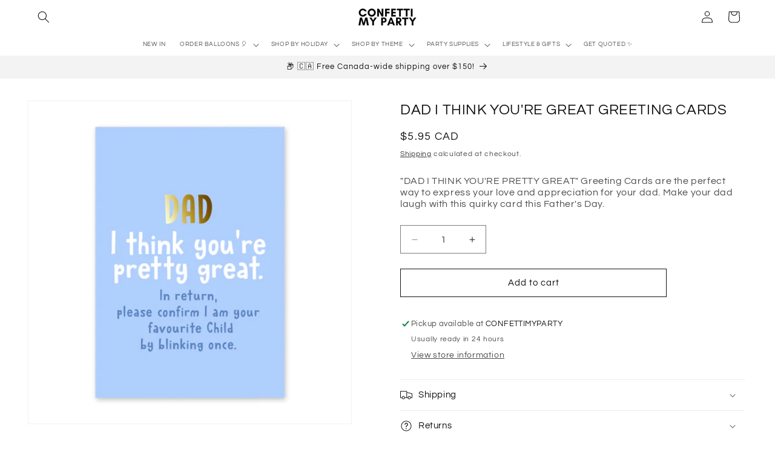

--- FILE ---
content_type: text/html; charset=utf-8
request_url: https://www.confettimyparty.com/products/dad-i-think-youre-great-greeting-cards
body_size: 77207
content:
<!doctype html>
<html class="no-js" lang="en">
  <head>
    

    <style>

@media (max-width:767px){

.banner__content{

  align-items: end !important

}   

}

</style>
    <meta charset="utf-8">
    <meta http-equiv="X-UA-Compatible" content="IE=edge">
    <meta name="viewport" content="width=device-width,initial-scale=1">
    <meta name="theme-color" content="">
    <link rel="canonical" href="https://www.confettimyparty.com/products/dad-i-think-youre-great-greeting-cards"><link rel="icon" type="image/png" href="//www.confettimyparty.com/cdn/shop/files/PACKAGE_DESIGN_THANK_YOU_CARDS_FINAL_500_x_500_px_1.png?crop=center&height=32&v=1667407453&width=32"><link rel="preconnect" href="https://fonts.shopifycdn.com" crossorigin><title>
      DAD I THINK YOU&#39;RE GREAT GREETING CARDS
 &ndash; CONFETTIMYPARTY</title>

    
      <meta name="description" content="&quot;DAD I THINK YOU&#39;RE PRETTY GREAT&quot; Greeting Cards are the perfect way to express your love and appreciation for your dad. Make your dad laugh with this quirky card this Father&#39;s Day. ">
    

    

<meta property="og:site_name" content="CONFETTIMYPARTY">
<meta property="og:url" content="https://www.confettimyparty.com/products/dad-i-think-youre-great-greeting-cards">
<meta property="og:title" content="DAD I THINK YOU&#39;RE GREAT GREETING CARDS">
<meta property="og:type" content="product">
<meta property="og:description" content="&quot;DAD I THINK YOU&#39;RE PRETTY GREAT&quot; Greeting Cards are the perfect way to express your love and appreciation for your dad. Make your dad laugh with this quirky card this Father&#39;s Day. "><meta property="og:image" content="http://www.confettimyparty.com/cdn/shop/products/dad-i-think-youre-great-greeting-card.jpg?v=1680710821">
  <meta property="og:image:secure_url" content="https://www.confettimyparty.com/cdn/shop/products/dad-i-think-youre-great-greeting-card.jpg?v=1680710821">
  <meta property="og:image:width" content="2048">
  <meta property="og:image:height" content="2048"><meta property="og:price:amount" content="5.95">
  <meta property="og:price:currency" content="CAD"><meta name="twitter:card" content="summary_large_image">
<meta name="twitter:title" content="DAD I THINK YOU&#39;RE GREAT GREETING CARDS">
<meta name="twitter:description" content="&quot;DAD I THINK YOU&#39;RE PRETTY GREAT&quot; Greeting Cards are the perfect way to express your love and appreciation for your dad. Make your dad laugh with this quirky card this Father&#39;s Day. ">


    <script src="//www.confettimyparty.com/cdn/shop/t/33/assets/constants.js?v=58251544750838685771721926967" defer="defer"></script>
    <script src="//www.confettimyparty.com/cdn/shop/t/33/assets/pubsub.js?v=158357773527763999511721926967" defer="defer"></script>
    <script src="//www.confettimyparty.com/cdn/shop/t/33/assets/global.js?v=123207143101470467631725047372" defer="defer"></script><script>window.performance && window.performance.mark && window.performance.mark('shopify.content_for_header.start');</script><meta name="facebook-domain-verification" content="pczpmv31atz9azjdqjl678om9nph4b">
<meta name="google-site-verification" content="XFPAaRzebYKypRmS9h_7VTyhKGhXqFjY2EOcOYvxzYU">
<meta id="shopify-digital-wallet" name="shopify-digital-wallet" content="/67496542527/digital_wallets/dialog">
<link rel="alternate" type="application/json+oembed" href="https://www.confettimyparty.com/products/dad-i-think-youre-great-greeting-cards.oembed">
<script async="async" src="/checkouts/internal/preloads.js?locale=en-CA"></script>
<script id="shopify-features" type="application/json">{"accessToken":"5191bfdaa6ede6b02673d61639c83093","betas":["rich-media-storefront-analytics"],"domain":"www.confettimyparty.com","predictiveSearch":true,"shopId":67496542527,"locale":"en"}</script>
<script>var Shopify = Shopify || {};
Shopify.shop = "confettimyparty-5294.myshopify.com";
Shopify.locale = "en";
Shopify.currency = {"active":"CAD","rate":"1.0"};
Shopify.country = "CA";
Shopify.theme = {"name":"SUMMER '25","id":170827710783,"schema_name":"Dawn","schema_version":"13.0.0","theme_store_id":887,"role":"main"};
Shopify.theme.handle = "null";
Shopify.theme.style = {"id":null,"handle":null};
Shopify.cdnHost = "www.confettimyparty.com/cdn";
Shopify.routes = Shopify.routes || {};
Shopify.routes.root = "/";</script>
<script type="module">!function(o){(o.Shopify=o.Shopify||{}).modules=!0}(window);</script>
<script>!function(o){function n(){var o=[];function n(){o.push(Array.prototype.slice.apply(arguments))}return n.q=o,n}var t=o.Shopify=o.Shopify||{};t.loadFeatures=n(),t.autoloadFeatures=n()}(window);</script>
<script id="shop-js-analytics" type="application/json">{"pageType":"product"}</script>
<script defer="defer" async type="module" src="//www.confettimyparty.com/cdn/shopifycloud/shop-js/modules/v2/client.init-shop-cart-sync_IZsNAliE.en.esm.js"></script>
<script defer="defer" async type="module" src="//www.confettimyparty.com/cdn/shopifycloud/shop-js/modules/v2/chunk.common_0OUaOowp.esm.js"></script>
<script type="module">
  await import("//www.confettimyparty.com/cdn/shopifycloud/shop-js/modules/v2/client.init-shop-cart-sync_IZsNAliE.en.esm.js");
await import("//www.confettimyparty.com/cdn/shopifycloud/shop-js/modules/v2/chunk.common_0OUaOowp.esm.js");

  window.Shopify.SignInWithShop?.initShopCartSync?.({"fedCMEnabled":true,"windoidEnabled":true});

</script>
<script>(function() {
  var isLoaded = false;
  function asyncLoad() {
    if (isLoaded) return;
    isLoaded = true;
    var urls = ["https:\/\/cdn.shopify.com\/s\/files\/1\/0674\/9654\/2527\/t\/17\/assets\/pop_67496542527.js?v=1687985161\u0026shop=confettimyparty-5294.myshopify.com","https:\/\/static.klaviyo.com\/onsite\/js\/XCHBte\/klaviyo.js?company_id=XCHBte\u0026shop=confettimyparty-5294.myshopify.com"];
    for (var i = 0; i < urls.length; i++) {
      var s = document.createElement('script');
      s.type = 'text/javascript';
      s.async = true;
      s.src = urls[i];
      var x = document.getElementsByTagName('script')[0];
      x.parentNode.insertBefore(s, x);
    }
  };
  if(window.attachEvent) {
    window.attachEvent('onload', asyncLoad);
  } else {
    window.addEventListener('load', asyncLoad, false);
  }
})();</script>
<script id="__st">var __st={"a":67496542527,"offset":-18000,"reqid":"6eec6faa-0995-4040-a4b2-5f84c6cafe36-1768415807","pageurl":"www.confettimyparty.com\/products\/dad-i-think-youre-great-greeting-cards","u":"e7ee3215e213","p":"product","rtyp":"product","rid":8296739668287};</script>
<script>window.ShopifyPaypalV4VisibilityTracking = true;</script>
<script id="captcha-bootstrap">!function(){'use strict';const t='contact',e='account',n='new_comment',o=[[t,t],['blogs',n],['comments',n],[t,'customer']],c=[[e,'customer_login'],[e,'guest_login'],[e,'recover_customer_password'],[e,'create_customer']],r=t=>t.map((([t,e])=>`form[action*='/${t}']:not([data-nocaptcha='true']) input[name='form_type'][value='${e}']`)).join(','),a=t=>()=>t?[...document.querySelectorAll(t)].map((t=>t.form)):[];function s(){const t=[...o],e=r(t);return a(e)}const i='password',u='form_key',d=['recaptcha-v3-token','g-recaptcha-response','h-captcha-response',i],f=()=>{try{return window.sessionStorage}catch{return}},m='__shopify_v',_=t=>t.elements[u];function p(t,e,n=!1){try{const o=window.sessionStorage,c=JSON.parse(o.getItem(e)),{data:r}=function(t){const{data:e,action:n}=t;return t[m]||n?{data:e,action:n}:{data:t,action:n}}(c);for(const[e,n]of Object.entries(r))t.elements[e]&&(t.elements[e].value=n);n&&o.removeItem(e)}catch(o){console.error('form repopulation failed',{error:o})}}const l='form_type',E='cptcha';function T(t){t.dataset[E]=!0}const w=window,h=w.document,L='Shopify',v='ce_forms',y='captcha';let A=!1;((t,e)=>{const n=(g='f06e6c50-85a8-45c8-87d0-21a2b65856fe',I='https://cdn.shopify.com/shopifycloud/storefront-forms-hcaptcha/ce_storefront_forms_captcha_hcaptcha.v1.5.2.iife.js',D={infoText:'Protected by hCaptcha',privacyText:'Privacy',termsText:'Terms'},(t,e,n)=>{const o=w[L][v],c=o.bindForm;if(c)return c(t,g,e,D).then(n);var r;o.q.push([[t,g,e,D],n]),r=I,A||(h.body.append(Object.assign(h.createElement('script'),{id:'captcha-provider',async:!0,src:r})),A=!0)});var g,I,D;w[L]=w[L]||{},w[L][v]=w[L][v]||{},w[L][v].q=[],w[L][y]=w[L][y]||{},w[L][y].protect=function(t,e){n(t,void 0,e),T(t)},Object.freeze(w[L][y]),function(t,e,n,w,h,L){const[v,y,A,g]=function(t,e,n){const i=e?o:[],u=t?c:[],d=[...i,...u],f=r(d),m=r(i),_=r(d.filter((([t,e])=>n.includes(e))));return[a(f),a(m),a(_),s()]}(w,h,L),I=t=>{const e=t.target;return e instanceof HTMLFormElement?e:e&&e.form},D=t=>v().includes(t);t.addEventListener('submit',(t=>{const e=I(t);if(!e)return;const n=D(e)&&!e.dataset.hcaptchaBound&&!e.dataset.recaptchaBound,o=_(e),c=g().includes(e)&&(!o||!o.value);(n||c)&&t.preventDefault(),c&&!n&&(function(t){try{if(!f())return;!function(t){const e=f();if(!e)return;const n=_(t);if(!n)return;const o=n.value;o&&e.removeItem(o)}(t);const e=Array.from(Array(32),(()=>Math.random().toString(36)[2])).join('');!function(t,e){_(t)||t.append(Object.assign(document.createElement('input'),{type:'hidden',name:u})),t.elements[u].value=e}(t,e),function(t,e){const n=f();if(!n)return;const o=[...t.querySelectorAll(`input[type='${i}']`)].map((({name:t})=>t)),c=[...d,...o],r={};for(const[a,s]of new FormData(t).entries())c.includes(a)||(r[a]=s);n.setItem(e,JSON.stringify({[m]:1,action:t.action,data:r}))}(t,e)}catch(e){console.error('failed to persist form',e)}}(e),e.submit())}));const S=(t,e)=>{t&&!t.dataset[E]&&(n(t,e.some((e=>e===t))),T(t))};for(const o of['focusin','change'])t.addEventListener(o,(t=>{const e=I(t);D(e)&&S(e,y())}));const B=e.get('form_key'),M=e.get(l),P=B&&M;t.addEventListener('DOMContentLoaded',(()=>{const t=y();if(P)for(const e of t)e.elements[l].value===M&&p(e,B);[...new Set([...A(),...v().filter((t=>'true'===t.dataset.shopifyCaptcha))])].forEach((e=>S(e,t)))}))}(h,new URLSearchParams(w.location.search),n,t,e,['guest_login'])})(!0,!0)}();</script>
<script integrity="sha256-4kQ18oKyAcykRKYeNunJcIwy7WH5gtpwJnB7kiuLZ1E=" data-source-attribution="shopify.loadfeatures" defer="defer" src="//www.confettimyparty.com/cdn/shopifycloud/storefront/assets/storefront/load_feature-a0a9edcb.js" crossorigin="anonymous"></script>
<script data-source-attribution="shopify.dynamic_checkout.dynamic.init">var Shopify=Shopify||{};Shopify.PaymentButton=Shopify.PaymentButton||{isStorefrontPortableWallets:!0,init:function(){window.Shopify.PaymentButton.init=function(){};var t=document.createElement("script");t.src="https://www.confettimyparty.com/cdn/shopifycloud/portable-wallets/latest/portable-wallets.en.js",t.type="module",document.head.appendChild(t)}};
</script>
<script data-source-attribution="shopify.dynamic_checkout.buyer_consent">
  function portableWalletsHideBuyerConsent(e){var t=document.getElementById("shopify-buyer-consent"),n=document.getElementById("shopify-subscription-policy-button");t&&n&&(t.classList.add("hidden"),t.setAttribute("aria-hidden","true"),n.removeEventListener("click",e))}function portableWalletsShowBuyerConsent(e){var t=document.getElementById("shopify-buyer-consent"),n=document.getElementById("shopify-subscription-policy-button");t&&n&&(t.classList.remove("hidden"),t.removeAttribute("aria-hidden"),n.addEventListener("click",e))}window.Shopify?.PaymentButton&&(window.Shopify.PaymentButton.hideBuyerConsent=portableWalletsHideBuyerConsent,window.Shopify.PaymentButton.showBuyerConsent=portableWalletsShowBuyerConsent);
</script>
<script>
  function portableWalletsCleanup(e){e&&e.src&&console.error("Failed to load portable wallets script "+e.src);var t=document.querySelectorAll("shopify-accelerated-checkout .shopify-payment-button__skeleton, shopify-accelerated-checkout-cart .wallet-cart-button__skeleton"),e=document.getElementById("shopify-buyer-consent");for(let e=0;e<t.length;e++)t[e].remove();e&&e.remove()}function portableWalletsNotLoadedAsModule(e){e instanceof ErrorEvent&&"string"==typeof e.message&&e.message.includes("import.meta")&&"string"==typeof e.filename&&e.filename.includes("portable-wallets")&&(window.removeEventListener("error",portableWalletsNotLoadedAsModule),window.Shopify.PaymentButton.failedToLoad=e,"loading"===document.readyState?document.addEventListener("DOMContentLoaded",window.Shopify.PaymentButton.init):window.Shopify.PaymentButton.init())}window.addEventListener("error",portableWalletsNotLoadedAsModule);
</script>

<script type="module" src="https://www.confettimyparty.com/cdn/shopifycloud/portable-wallets/latest/portable-wallets.en.js" onError="portableWalletsCleanup(this)" crossorigin="anonymous"></script>
<script nomodule>
  document.addEventListener("DOMContentLoaded", portableWalletsCleanup);
</script>

<script id='scb4127' type='text/javascript' async='' src='https://www.confettimyparty.com/cdn/shopifycloud/privacy-banner/storefront-banner.js'></script><link id="shopify-accelerated-checkout-styles" rel="stylesheet" media="screen" href="https://www.confettimyparty.com/cdn/shopifycloud/portable-wallets/latest/accelerated-checkout-backwards-compat.css" crossorigin="anonymous">
<style id="shopify-accelerated-checkout-cart">
        #shopify-buyer-consent {
  margin-top: 1em;
  display: inline-block;
  width: 100%;
}

#shopify-buyer-consent.hidden {
  display: none;
}

#shopify-subscription-policy-button {
  background: none;
  border: none;
  padding: 0;
  text-decoration: underline;
  font-size: inherit;
  cursor: pointer;
}

#shopify-subscription-policy-button::before {
  box-shadow: none;
}

      </style>
<script id="sections-script" data-sections="header" defer="defer" src="//www.confettimyparty.com/cdn/shop/t/33/compiled_assets/scripts.js?6536"></script>
<script>window.performance && window.performance.mark && window.performance.mark('shopify.content_for_header.end');</script>


    <style data-shopify>
      @font-face {
  font-family: Questrial;
  font-weight: 400;
  font-style: normal;
  font-display: swap;
  src: url("//www.confettimyparty.com/cdn/fonts/questrial/questrial_n4.66abac5d8209a647b4bf8089b0451928ef144c07.woff2") format("woff2"),
       url("//www.confettimyparty.com/cdn/fonts/questrial/questrial_n4.e86c53e77682db9bf4b0ee2dd71f214dc16adda4.woff") format("woff");
}

      
      
      
      @font-face {
  font-family: Questrial;
  font-weight: 400;
  font-style: normal;
  font-display: swap;
  src: url("//www.confettimyparty.com/cdn/fonts/questrial/questrial_n4.66abac5d8209a647b4bf8089b0451928ef144c07.woff2") format("woff2"),
       url("//www.confettimyparty.com/cdn/fonts/questrial/questrial_n4.e86c53e77682db9bf4b0ee2dd71f214dc16adda4.woff") format("woff");
}


      
        :root,
        .color-background-1 {
          --color-background: 255,255,255;
        
          --gradient-background: #ffffff;
        

        

        --color-foreground: 18,18,18;
        --color-background-contrast: 191,191,191;
        --color-shadow: 18,18,18;
        --color-button: 18,18,18;
        --color-button-text: 253,251,243;
        --color-secondary-button: 255,255,255;
        --color-secondary-button-text: 18,18,18;
        --color-link: 18,18,18;
        --color-badge-foreground: 18,18,18;
        --color-badge-background: 255,255,255;
        --color-badge-border: 18,18,18;
        --payment-terms-background-color: rgb(255 255 255);
      }
      
        
        .color-background-2 {
          --color-background: 243,243,243;
        
          --gradient-background: #f3f3f3;
        

        

        --color-foreground: 18,18,18;
        --color-background-contrast: 179,179,179;
        --color-shadow: 18,18,18;
        --color-button: 18,18,18;
        --color-button-text: 243,243,243;
        --color-secondary-button: 243,243,243;
        --color-secondary-button-text: 18,18,18;
        --color-link: 18,18,18;
        --color-badge-foreground: 18,18,18;
        --color-badge-background: 243,243,243;
        --color-badge-border: 18,18,18;
        --payment-terms-background-color: rgb(243 243 243);
      }
      
        
        .color-inverse {
          --color-background: 18,18,18;
        
          --gradient-background: #121212;
        

        

        --color-foreground: 255,255,255;
        --color-background-contrast: 146,146,146;
        --color-shadow: 18,18,18;
        --color-button: 255,255,255;
        --color-button-text: 18,18,18;
        --color-secondary-button: 18,18,18;
        --color-secondary-button-text: 255,255,255;
        --color-link: 255,255,255;
        --color-badge-foreground: 255,255,255;
        --color-badge-background: 18,18,18;
        --color-badge-border: 255,255,255;
        --payment-terms-background-color: rgb(18 18 18);
      }
      
        
        .color-accent-1 {
          --color-background: 18,18,18;
        
          --gradient-background: #121212;
        

        

        --color-foreground: 253,251,243;
        --color-background-contrast: 146,146,146;
        --color-shadow: 18,18,18;
        --color-button: 253,251,243;
        --color-button-text: 18,18,18;
        --color-secondary-button: 18,18,18;
        --color-secondary-button-text: 253,251,243;
        --color-link: 253,251,243;
        --color-badge-foreground: 253,251,243;
        --color-badge-background: 18,18,18;
        --color-badge-border: 253,251,243;
        --payment-terms-background-color: rgb(18 18 18);
      }
      
        
        .color-accent-2 {
          --color-background: 255,146,159;
        
          --gradient-background: #ff929f;
        

        

        --color-foreground: 253,251,243;
        --color-background-contrast: 255,19,47;
        --color-shadow: 18,18,18;
        --color-button: 253,251,243;
        --color-button-text: 255,146,159;
        --color-secondary-button: 255,146,159;
        --color-secondary-button-text: 253,251,243;
        --color-link: 253,251,243;
        --color-badge-foreground: 253,251,243;
        --color-badge-background: 255,146,159;
        --color-badge-border: 253,251,243;
        --payment-terms-background-color: rgb(255 146 159);
      }
      

      body, .color-background-1, .color-background-2, .color-inverse, .color-accent-1, .color-accent-2 {
        color: rgba(var(--color-foreground), 0.75);
        background-color: rgb(var(--color-background));
      }

      :root {
        --font-body-family: Questrial, sans-serif;
        --font-body-style: normal;
        --font-body-weight: 400;
        --font-body-weight-bold: 700;

        --font-heading-family: Questrial, sans-serif;
        --font-heading-style: normal;
        --font-heading-weight: 400;

        --font-body-scale: 1.0;
        --font-heading-scale: 1.0;

        --media-padding: px;
        --media-border-opacity: 0.05;
        --media-border-width: 1px;
        --media-radius: 0px;
        --media-shadow-opacity: 0.0;
        --media-shadow-horizontal-offset: 0px;
        --media-shadow-vertical-offset: 4px;
        --media-shadow-blur-radius: 5px;
        --media-shadow-visible: 0;

        --page-width: 160rem;
        --page-width-margin: 0rem;

        --product-card-image-padding: 0.0rem;
        --product-card-corner-radius: 0.0rem;
        --product-card-text-alignment: center;
        --product-card-border-width: 0.0rem;
        --product-card-border-opacity: 0.1;
        --product-card-shadow-opacity: 0.0;
        --product-card-shadow-visible: 0;
        --product-card-shadow-horizontal-offset: 0.0rem;
        --product-card-shadow-vertical-offset: 0.4rem;
        --product-card-shadow-blur-radius: 0.5rem;

        --collection-card-image-padding: 0.0rem;
        --collection-card-corner-radius: 0.0rem;
        --collection-card-text-alignment: left;
        --collection-card-border-width: 0.1rem;
        --collection-card-border-opacity: 0.0;
        --collection-card-shadow-opacity: 0.0;
        --collection-card-shadow-visible: 0;
        --collection-card-shadow-horizontal-offset: 0.0rem;
        --collection-card-shadow-vertical-offset: 0.4rem;
        --collection-card-shadow-blur-radius: 0.5rem;

        --blog-card-image-padding: 0.0rem;
        --blog-card-corner-radius: 0.0rem;
        --blog-card-text-alignment: left;
        --blog-card-border-width: 0.0rem;
        --blog-card-border-opacity: 0.1;
        --blog-card-shadow-opacity: 0.0;
        --blog-card-shadow-visible: 0;
        --blog-card-shadow-horizontal-offset: 0.0rem;
        --blog-card-shadow-vertical-offset: 0.4rem;
        --blog-card-shadow-blur-radius: 0.5rem;

        --badge-corner-radius: 4.0rem;

        --popup-border-width: 1px;
        --popup-border-opacity: 0.1;
        --popup-corner-radius: 0px;
        --popup-shadow-opacity: 0.0;
        --popup-shadow-horizontal-offset: 0px;
        --popup-shadow-vertical-offset: 4px;
        --popup-shadow-blur-radius: 5px;

        --drawer-border-width: 1px;
        --drawer-border-opacity: 0.1;
        --drawer-shadow-opacity: 0.0;
        --drawer-shadow-horizontal-offset: 0px;
        --drawer-shadow-vertical-offset: 4px;
        --drawer-shadow-blur-radius: 5px;

        --spacing-sections-desktop: 12px;
        --spacing-sections-mobile: 12px;

        --grid-desktop-vertical-spacing: 8px;
        --grid-desktop-horizontal-spacing: 8px;
        --grid-mobile-vertical-spacing: 4px;
        --grid-mobile-horizontal-spacing: 4px;

        --text-boxes-border-opacity: 0.0;
        --text-boxes-border-width: 0px;
        --text-boxes-radius: 0px;
        --text-boxes-shadow-opacity: 0.5;
        --text-boxes-shadow-visible: 1;
        --text-boxes-shadow-horizontal-offset: 0px;
        --text-boxes-shadow-vertical-offset: 4px;
        --text-boxes-shadow-blur-radius: 10px;

        --buttons-radius: 0px;
        --buttons-radius-outset: 0px;
        --buttons-border-width: 1px;
        --buttons-border-opacity: 1.0;
        --buttons-shadow-opacity: 0.0;
        --buttons-shadow-visible: 0;
        --buttons-shadow-horizontal-offset: 0px;
        --buttons-shadow-vertical-offset: 4px;
        --buttons-shadow-blur-radius: 5px;
        --buttons-border-offset: 0px;

        --inputs-radius: 0px;
        --inputs-border-width: 1px;
        --inputs-border-opacity: 0.55;
        --inputs-shadow-opacity: 0.0;
        --inputs-shadow-horizontal-offset: 0px;
        --inputs-margin-offset: 0px;
        --inputs-shadow-vertical-offset: 4px;
        --inputs-shadow-blur-radius: 5px;
        --inputs-radius-outset: 0px;

        --variant-pills-radius: 40px;
        --variant-pills-border-width: 1px;
        --variant-pills-border-opacity: 0.55;
        --variant-pills-shadow-opacity: 0.0;
        --variant-pills-shadow-horizontal-offset: 0px;
        --variant-pills-shadow-vertical-offset: 4px;
        --variant-pills-shadow-blur-radius: 5px;
      }

      *,
      *::before,
      *::after {
        box-sizing: inherit;
      }

      html {
        box-sizing: border-box;
        font-size: calc(var(--font-body-scale) * 62.5%);
        height: 100%;
      }

      body {
        display: grid;
        grid-template-rows: auto auto 1fr auto;
        grid-template-columns: 100%;
        min-height: 100%;
        margin: 0;
        font-size: 1.5rem;
        letter-spacing: 0.06rem;
        line-height: calc(1 + 0.8 / var(--font-body-scale));
        font-family: var(--font-body-family);
        font-style: var(--font-body-style);
        font-weight: var(--font-body-weight);
      }

      @media screen and (min-width: 750px) {
        body {
          font-size: 1.6rem;
        }
      }
    </style>

    <link href="//www.confettimyparty.com/cdn/shop/t/33/assets/base.css?v=71124352582614551941725048282" rel="stylesheet" type="text/css" media="all" />
<link rel="preload" as="font" href="//www.confettimyparty.com/cdn/fonts/questrial/questrial_n4.66abac5d8209a647b4bf8089b0451928ef144c07.woff2" type="font/woff2" crossorigin><link rel="preload" as="font" href="//www.confettimyparty.com/cdn/fonts/questrial/questrial_n4.66abac5d8209a647b4bf8089b0451928ef144c07.woff2" type="font/woff2" crossorigin><link href="//www.confettimyparty.com/cdn/shop/t/33/assets/component-localization-form.css?v=155603600527820746741721926967" rel="stylesheet" type="text/css" media="all" />
      <script src="//www.confettimyparty.com/cdn/shop/t/33/assets/localization-form.js?v=169565320306168926741721926967" defer="defer"></script><link
        rel="stylesheet"
        href="//www.confettimyparty.com/cdn/shop/t/33/assets/component-predictive-search.css?v=118923337488134913561721926967"
        media="print"
        onload="this.media='all'"
      ><script>
      document.documentElement.className = document.documentElement.className.replace('no-js', 'js');
      if (Shopify.designMode) {
        document.documentElement.classList.add('shopify-design-mode');
      }
    </script>
  <script type="text/javascript">
  window.Pop = window.Pop || {};
  window.Pop.common = window.Pop.common || {};
  window.Pop.common.shop = {
    permanent_domain: 'confettimyparty-5294.myshopify.com',
    currency: "CAD",
    money_format: "${{amount}}",
    id: 67496542527
  };
  

  window.Pop.common.template = 'product';
  window.Pop.common.cart = {};
  window.Pop.common.vapid_public_key = "BJuXCmrtTK335SuczdNVYrGVtP_WXn4jImChm49st7K7z7e8gxSZUKk4DhUpk8j2Xpiw5G4-ylNbMKLlKkUEU98=";
  window.Pop.global_config = {"asset_urls":{"loy":{},"rev":{},"pu":{"init_js":null},"widgets":{"init_js":"https:\/\/cdn.shopify.com\/s\/files\/1\/0194\/1736\/6592\/t\/1\/assets\/ba_widget_init.js?v=1728041536","modal_js":"https:\/\/cdn.shopify.com\/s\/files\/1\/0194\/1736\/6592\/t\/1\/assets\/ba_widget_modal.js?v=1728041538","modal_css":"https:\/\/cdn.shopify.com\/s\/files\/1\/0194\/1736\/6592\/t\/1\/assets\/ba_widget_modal.css?v=1654723622"},"forms":{},"global":{"helper_js":"https:\/\/cdn.shopify.com\/s\/files\/1\/0194\/1736\/6592\/t\/1\/assets\/ba_pop_tracking.js?v=1704919189"}},"proxy_paths":{"pop":"\/apps\/ba-pop","app_metrics":"\/apps\/ba-pop\/app_metrics","push_subscription":"\/apps\/ba-pop\/push"},"aat":["pop"],"pv":false,"sts":false,"bam":true,"batc":true,"base_money_format":"${{amount}}","online_store_version":2,"loy_js_api_enabled":false,"shop":{"id":67496542527,"name":"CONFETTIMYPARTY","domain":"www.confettimyparty.com"}};
  window.Pop.widgets_config = {"id":98354,"active":false,"frequency_limit_amount":2,"frequency_limit_time_unit":"months","background_image":{"position":"none","widget_background_preview_url":""},"initial_state":{"body":"sign up and get 10% off your first online order  🤩","title":"we're so happy you're here","cta_text":"✨ join the club ✨","show_email":"true","action_text":"Saving...","footer_text":"You are signing up to receive communication via email and can unsubscribe at any time. Discount cannot be applied to balloon orders.","dismiss_text":" ","email_placeholder":"Email Address","phone_placeholder":"Phone Number"},"success_state":{"body":"check your email inbox for your discount code \u0026 save 10% off your first online order!","title":"welcome to the club ✨","cta_text":"SHOP","cta_action":"dismiss","redirect_url":"","open_url_new_tab":"false"},"closed_state":{"action":"show_sticky_bar","font_size":"20","action_text":"GET 10% OFF","display_offset":"300","display_position":"left"},"error_state":{"submit_error":"Oops, looks like there's an error. Please try again later.","invalid_email":"Please enter valid email address!","error_subscribing":"Oops! There's an error subscribing, please try again later.","already_registered":"Oops, looks like you've already registered!","invalid_phone_number":"Please enter valid phone number!"},"trigger":{"action":"on_timer","delay_in_seconds":"0"},"colors":{"link_color":"#4FC3F7","sticky_bar_bg":"#000000","cta_font_color":"#fff","body_font_color":"#000","sticky_bar_text":"#fff","background_color":"#fff","error_text_color":"#ff2626","title_font_color":"#000","footer_font_color":"#bbb","dismiss_font_color":"#bbb","cta_background_color":"#000","sticky_coupon_bar_bg":"#286ef8","error_text_background":"","sticky_coupon_bar_text":"#fff"},"sticky_coupon_bar":{"enabled":"false","message":"Don't forget to use your code"},"display_style":{"font":"Helvetica","size":"regular","align":"center"},"dismissable":true,"has_background":false,"opt_in_channels":["email"],"rules":[],"widget_css":".powered_by_rivo{\n  display: none;\n}\n.ba_widget_main_design {\n  background: #fff;\n}\n.ba_widget_content{text-align: center}\n.ba_widget_parent{\n  font-family: Helvetica;\n}\n.ba_widget_parent.background{\n}\n.ba_widget_left_content{\n}\n.ba_widget_right_content{\n}\n#ba_widget_cta_button:disabled{\n  background: #000cc;\n}\n#ba_widget_cta_button{\n  background: #000;\n  color: #fff;\n}\n#ba_widget_cta_button:after {\n  background: #000e0;\n}\n.ba_initial_state_title, .ba_success_state_title{\n  color: #000;\n}\n.ba_initial_state_body, .ba_success_state_body{\n  color: #000;\n}\n.ba_initial_state_dismiss_text{\n  color: #bbb;\n}\n.ba_initial_state_footer_text, .ba_initial_state_sms_agreement{\n  color: #bbb;\n}\n.ba_widget_error{\n  color: #ff2626;\n  background: ;\n}\n.ba_link_color{\n  color: #4FC3F7;\n}\n","custom_css":null,"logo":null};
</script>


<script type="text/javascript">
  

  (function() {
    //Global snippet for Email Popups
    //this is updated automatically - do not edit manually.
    document.addEventListener('DOMContentLoaded', function() {
      function loadScript(src, defer, done) {
        var js = document.createElement('script');
        js.src = src;
        js.defer = defer;
        js.onload = function(){done();};
        js.onerror = function(){
          done(new Error('Failed to load script ' + src));
        };
        document.head.appendChild(js);
      }

      function browserSupportsAllFeatures() {
        return window.Promise && window.fetch && window.Symbol;
      }

      if (browserSupportsAllFeatures()) {
        main();
      } else {
        loadScript('https://cdnjs.cloudflare.com/polyfill/v3/polyfill.min.js?features=Promise,fetch', true, main);
      }

      function loadAppScripts(){
        const popAppEmbedEnabled = document.getElementById("pop-app-embed-init");

        if (window.Pop.global_config.aat.includes("pop") && !popAppEmbedEnabled){
          loadScript(window.Pop.global_config.asset_urls.widgets.init_js, true, function(){});
        }
      }

      function main(err) {
        loadScript(window.Pop.global_config.asset_urls.global.helper_js, false, loadAppScripts);
      }
    });
  })();
</script>

<!-- BEGIN app block: shopify://apps/klaviyo-email-marketing-sms/blocks/klaviyo-onsite-embed/2632fe16-c075-4321-a88b-50b567f42507 -->












  <script async src="https://static.klaviyo.com/onsite/js/XCHBte/klaviyo.js?company_id=XCHBte"></script>
  <script>!function(){if(!window.klaviyo){window._klOnsite=window._klOnsite||[];try{window.klaviyo=new Proxy({},{get:function(n,i){return"push"===i?function(){var n;(n=window._klOnsite).push.apply(n,arguments)}:function(){for(var n=arguments.length,o=new Array(n),w=0;w<n;w++)o[w]=arguments[w];var t="function"==typeof o[o.length-1]?o.pop():void 0,e=new Promise((function(n){window._klOnsite.push([i].concat(o,[function(i){t&&t(i),n(i)}]))}));return e}}})}catch(n){window.klaviyo=window.klaviyo||[],window.klaviyo.push=function(){var n;(n=window._klOnsite).push.apply(n,arguments)}}}}();</script>

  
    <script id="viewed_product">
      if (item == null) {
        var _learnq = _learnq || [];

        var MetafieldReviews = null
        var MetafieldYotpoRating = null
        var MetafieldYotpoCount = null
        var MetafieldLooxRating = null
        var MetafieldLooxCount = null
        var okendoProduct = null
        var okendoProductReviewCount = null
        var okendoProductReviewAverageValue = null
        try {
          // The following fields are used for Customer Hub recently viewed in order to add reviews.
          // This information is not part of __kla_viewed. Instead, it is part of __kla_viewed_reviewed_items
          MetafieldReviews = {};
          MetafieldYotpoRating = null
          MetafieldYotpoCount = null
          MetafieldLooxRating = null
          MetafieldLooxCount = null

          okendoProduct = null
          // If the okendo metafield is not legacy, it will error, which then requires the new json formatted data
          if (okendoProduct && 'error' in okendoProduct) {
            okendoProduct = null
          }
          okendoProductReviewCount = okendoProduct ? okendoProduct.reviewCount : null
          okendoProductReviewAverageValue = okendoProduct ? okendoProduct.reviewAverageValue : null
        } catch (error) {
          console.error('Error in Klaviyo onsite reviews tracking:', error);
        }

        var item = {
          Name: "DAD I THINK YOU'RE GREAT GREETING CARDS",
          ProductID: 8296739668287,
          Categories: ["FATHER'S DAY","GREETING CARDS","HAPPY10 – All Eligible Products","SHOP NEW ✨"],
          ImageURL: "https://www.confettimyparty.com/cdn/shop/products/dad-i-think-youre-great-greeting-card_grande.jpg?v=1680710821",
          URL: "https://www.confettimyparty.com/products/dad-i-think-youre-great-greeting-cards",
          Brand: "Central 23",
          Price: "$5.95",
          Value: "5.95",
          CompareAtPrice: "$0.00"
        };
        _learnq.push(['track', 'Viewed Product', item]);
        _learnq.push(['trackViewedItem', {
          Title: item.Name,
          ItemId: item.ProductID,
          Categories: item.Categories,
          ImageUrl: item.ImageURL,
          Url: item.URL,
          Metadata: {
            Brand: item.Brand,
            Price: item.Price,
            Value: item.Value,
            CompareAtPrice: item.CompareAtPrice
          },
          metafields:{
            reviews: MetafieldReviews,
            yotpo:{
              rating: MetafieldYotpoRating,
              count: MetafieldYotpoCount,
            },
            loox:{
              rating: MetafieldLooxRating,
              count: MetafieldLooxCount,
            },
            okendo: {
              rating: okendoProductReviewAverageValue,
              count: okendoProductReviewCount,
            }
          }
        }]);
      }
    </script>
  




  <script>
    window.klaviyoReviewsProductDesignMode = false
  </script>







<!-- END app block --><script src="https://cdn.shopify.com/extensions/019b97b0-6350-7631-8123-95494b086580/socialwidget-instafeed-78/assets/social-widget.min.js" type="text/javascript" defer="defer"></script>
<script src="https://cdn.shopify.com/extensions/019b8dc3-df58-7b8f-80c9-2665fd5a3066/pickup-app-ext-258/assets/bird-pickup-script.js" type="text/javascript" defer="defer"></script>
<script src="https://cdn.shopify.com/extensions/cfc76123-b24f-4e9a-a1dc-585518796af7/forms-2294/assets/shopify-forms-loader.js" type="text/javascript" defer="defer"></script>
<link href="https://monorail-edge.shopifysvc.com" rel="dns-prefetch">
<script>(function(){if ("sendBeacon" in navigator && "performance" in window) {try {var session_token_from_headers = performance.getEntriesByType('navigation')[0].serverTiming.find(x => x.name == '_s').description;} catch {var session_token_from_headers = undefined;}var session_cookie_matches = document.cookie.match(/_shopify_s=([^;]*)/);var session_token_from_cookie = session_cookie_matches && session_cookie_matches.length === 2 ? session_cookie_matches[1] : "";var session_token = session_token_from_headers || session_token_from_cookie || "";function handle_abandonment_event(e) {var entries = performance.getEntries().filter(function(entry) {return /monorail-edge.shopifysvc.com/.test(entry.name);});if (!window.abandonment_tracked && entries.length === 0) {window.abandonment_tracked = true;var currentMs = Date.now();var navigation_start = performance.timing.navigationStart;var payload = {shop_id: 67496542527,url: window.location.href,navigation_start,duration: currentMs - navigation_start,session_token,page_type: "product"};window.navigator.sendBeacon("https://monorail-edge.shopifysvc.com/v1/produce", JSON.stringify({schema_id: "online_store_buyer_site_abandonment/1.1",payload: payload,metadata: {event_created_at_ms: currentMs,event_sent_at_ms: currentMs}}));}}window.addEventListener('pagehide', handle_abandonment_event);}}());</script>
<script id="web-pixels-manager-setup">(function e(e,d,r,n,o){if(void 0===o&&(o={}),!Boolean(null===(a=null===(i=window.Shopify)||void 0===i?void 0:i.analytics)||void 0===a?void 0:a.replayQueue)){var i,a;window.Shopify=window.Shopify||{};var t=window.Shopify;t.analytics=t.analytics||{};var s=t.analytics;s.replayQueue=[],s.publish=function(e,d,r){return s.replayQueue.push([e,d,r]),!0};try{self.performance.mark("wpm:start")}catch(e){}var l=function(){var e={modern:/Edge?\/(1{2}[4-9]|1[2-9]\d|[2-9]\d{2}|\d{4,})\.\d+(\.\d+|)|Firefox\/(1{2}[4-9]|1[2-9]\d|[2-9]\d{2}|\d{4,})\.\d+(\.\d+|)|Chrom(ium|e)\/(9{2}|\d{3,})\.\d+(\.\d+|)|(Maci|X1{2}).+ Version\/(15\.\d+|(1[6-9]|[2-9]\d|\d{3,})\.\d+)([,.]\d+|)( \(\w+\)|)( Mobile\/\w+|) Safari\/|Chrome.+OPR\/(9{2}|\d{3,})\.\d+\.\d+|(CPU[ +]OS|iPhone[ +]OS|CPU[ +]iPhone|CPU IPhone OS|CPU iPad OS)[ +]+(15[._]\d+|(1[6-9]|[2-9]\d|\d{3,})[._]\d+)([._]\d+|)|Android:?[ /-](13[3-9]|1[4-9]\d|[2-9]\d{2}|\d{4,})(\.\d+|)(\.\d+|)|Android.+Firefox\/(13[5-9]|1[4-9]\d|[2-9]\d{2}|\d{4,})\.\d+(\.\d+|)|Android.+Chrom(ium|e)\/(13[3-9]|1[4-9]\d|[2-9]\d{2}|\d{4,})\.\d+(\.\d+|)|SamsungBrowser\/([2-9]\d|\d{3,})\.\d+/,legacy:/Edge?\/(1[6-9]|[2-9]\d|\d{3,})\.\d+(\.\d+|)|Firefox\/(5[4-9]|[6-9]\d|\d{3,})\.\d+(\.\d+|)|Chrom(ium|e)\/(5[1-9]|[6-9]\d|\d{3,})\.\d+(\.\d+|)([\d.]+$|.*Safari\/(?![\d.]+ Edge\/[\d.]+$))|(Maci|X1{2}).+ Version\/(10\.\d+|(1[1-9]|[2-9]\d|\d{3,})\.\d+)([,.]\d+|)( \(\w+\)|)( Mobile\/\w+|) Safari\/|Chrome.+OPR\/(3[89]|[4-9]\d|\d{3,})\.\d+\.\d+|(CPU[ +]OS|iPhone[ +]OS|CPU[ +]iPhone|CPU IPhone OS|CPU iPad OS)[ +]+(10[._]\d+|(1[1-9]|[2-9]\d|\d{3,})[._]\d+)([._]\d+|)|Android:?[ /-](13[3-9]|1[4-9]\d|[2-9]\d{2}|\d{4,})(\.\d+|)(\.\d+|)|Mobile Safari.+OPR\/([89]\d|\d{3,})\.\d+\.\d+|Android.+Firefox\/(13[5-9]|1[4-9]\d|[2-9]\d{2}|\d{4,})\.\d+(\.\d+|)|Android.+Chrom(ium|e)\/(13[3-9]|1[4-9]\d|[2-9]\d{2}|\d{4,})\.\d+(\.\d+|)|Android.+(UC? ?Browser|UCWEB|U3)[ /]?(15\.([5-9]|\d{2,})|(1[6-9]|[2-9]\d|\d{3,})\.\d+)\.\d+|SamsungBrowser\/(5\.\d+|([6-9]|\d{2,})\.\d+)|Android.+MQ{2}Browser\/(14(\.(9|\d{2,})|)|(1[5-9]|[2-9]\d|\d{3,})(\.\d+|))(\.\d+|)|K[Aa][Ii]OS\/(3\.\d+|([4-9]|\d{2,})\.\d+)(\.\d+|)/},d=e.modern,r=e.legacy,n=navigator.userAgent;return n.match(d)?"modern":n.match(r)?"legacy":"unknown"}(),u="modern"===l?"modern":"legacy",c=(null!=n?n:{modern:"",legacy:""})[u],f=function(e){return[e.baseUrl,"/wpm","/b",e.hashVersion,"modern"===e.buildTarget?"m":"l",".js"].join("")}({baseUrl:d,hashVersion:r,buildTarget:u}),m=function(e){var d=e.version,r=e.bundleTarget,n=e.surface,o=e.pageUrl,i=e.monorailEndpoint;return{emit:function(e){var a=e.status,t=e.errorMsg,s=(new Date).getTime(),l=JSON.stringify({metadata:{event_sent_at_ms:s},events:[{schema_id:"web_pixels_manager_load/3.1",payload:{version:d,bundle_target:r,page_url:o,status:a,surface:n,error_msg:t},metadata:{event_created_at_ms:s}}]});if(!i)return console&&console.warn&&console.warn("[Web Pixels Manager] No Monorail endpoint provided, skipping logging."),!1;try{return self.navigator.sendBeacon.bind(self.navigator)(i,l)}catch(e){}var u=new XMLHttpRequest;try{return u.open("POST",i,!0),u.setRequestHeader("Content-Type","text/plain"),u.send(l),!0}catch(e){return console&&console.warn&&console.warn("[Web Pixels Manager] Got an unhandled error while logging to Monorail."),!1}}}}({version:r,bundleTarget:l,surface:e.surface,pageUrl:self.location.href,monorailEndpoint:e.monorailEndpoint});try{o.browserTarget=l,function(e){var d=e.src,r=e.async,n=void 0===r||r,o=e.onload,i=e.onerror,a=e.sri,t=e.scriptDataAttributes,s=void 0===t?{}:t,l=document.createElement("script"),u=document.querySelector("head"),c=document.querySelector("body");if(l.async=n,l.src=d,a&&(l.integrity=a,l.crossOrigin="anonymous"),s)for(var f in s)if(Object.prototype.hasOwnProperty.call(s,f))try{l.dataset[f]=s[f]}catch(e){}if(o&&l.addEventListener("load",o),i&&l.addEventListener("error",i),u)u.appendChild(l);else{if(!c)throw new Error("Did not find a head or body element to append the script");c.appendChild(l)}}({src:f,async:!0,onload:function(){if(!function(){var e,d;return Boolean(null===(d=null===(e=window.Shopify)||void 0===e?void 0:e.analytics)||void 0===d?void 0:d.initialized)}()){var d=window.webPixelsManager.init(e)||void 0;if(d){var r=window.Shopify.analytics;r.replayQueue.forEach((function(e){var r=e[0],n=e[1],o=e[2];d.publishCustomEvent(r,n,o)})),r.replayQueue=[],r.publish=d.publishCustomEvent,r.visitor=d.visitor,r.initialized=!0}}},onerror:function(){return m.emit({status:"failed",errorMsg:"".concat(f," has failed to load")})},sri:function(e){var d=/^sha384-[A-Za-z0-9+/=]+$/;return"string"==typeof e&&d.test(e)}(c)?c:"",scriptDataAttributes:o}),m.emit({status:"loading"})}catch(e){m.emit({status:"failed",errorMsg:(null==e?void 0:e.message)||"Unknown error"})}}})({shopId: 67496542527,storefrontBaseUrl: "https://www.confettimyparty.com",extensionsBaseUrl: "https://extensions.shopifycdn.com/cdn/shopifycloud/web-pixels-manager",monorailEndpoint: "https://monorail-edge.shopifysvc.com/unstable/produce_batch",surface: "storefront-renderer",enabledBetaFlags: ["2dca8a86","a0d5f9d2"],webPixelsConfigList: [{"id":"757432639","configuration":"{\"config\":\"{\\\"google_tag_ids\\\":[\\\"AW-474006072\\\",\\\"GT-K8GM28L\\\"],\\\"target_country\\\":\\\"CA\\\",\\\"gtag_events\\\":[{\\\"type\\\":\\\"search\\\",\\\"action_label\\\":\\\"AW-474006072\\\/dt0kCLmwuL8ZELiEg-IB\\\"},{\\\"type\\\":\\\"begin_checkout\\\",\\\"action_label\\\":\\\"AW-474006072\\\/WS91CM2yuL8ZELiEg-IB\\\"},{\\\"type\\\":\\\"view_item\\\",\\\"action_label\\\":[\\\"AW-474006072\\\/ogp5CLawuL8ZELiEg-IB\\\",\\\"MC-W2JMF2LGP5\\\"]},{\\\"type\\\":\\\"purchase\\\",\\\"action_label\\\":[\\\"AW-474006072\\\/36VZCLCwuL8ZELiEg-IB\\\",\\\"MC-W2JMF2LGP5\\\"]},{\\\"type\\\":\\\"page_view\\\",\\\"action_label\\\":[\\\"AW-474006072\\\/D6DBCLOwuL8ZELiEg-IB\\\",\\\"MC-W2JMF2LGP5\\\"]},{\\\"type\\\":\\\"add_payment_info\\\",\\\"action_label\\\":\\\"AW-474006072\\\/Yj4cCMizuL8ZELiEg-IB\\\"},{\\\"type\\\":\\\"add_to_cart\\\",\\\"action_label\\\":\\\"AW-474006072\\\/N4ONCLywuL8ZELiEg-IB\\\"}],\\\"enable_monitoring_mode\\\":false}\"}","eventPayloadVersion":"v1","runtimeContext":"OPEN","scriptVersion":"b2a88bafab3e21179ed38636efcd8a93","type":"APP","apiClientId":1780363,"privacyPurposes":[],"dataSharingAdjustments":{"protectedCustomerApprovalScopes":["read_customer_address","read_customer_email","read_customer_name","read_customer_personal_data","read_customer_phone"]}},{"id":"357597503","configuration":"{\"pixel_id\":\"626357350300178\",\"pixel_type\":\"facebook_pixel\"}","eventPayloadVersion":"v1","runtimeContext":"OPEN","scriptVersion":"ca16bc87fe92b6042fbaa3acc2fbdaa6","type":"APP","apiClientId":2329312,"privacyPurposes":["ANALYTICS","MARKETING","SALE_OF_DATA"],"dataSharingAdjustments":{"protectedCustomerApprovalScopes":["read_customer_address","read_customer_email","read_customer_name","read_customer_personal_data","read_customer_phone"]}},{"id":"172818751","configuration":"{\"tagID\":\"2614358134874\"}","eventPayloadVersion":"v1","runtimeContext":"STRICT","scriptVersion":"18031546ee651571ed29edbe71a3550b","type":"APP","apiClientId":3009811,"privacyPurposes":["ANALYTICS","MARKETING","SALE_OF_DATA"],"dataSharingAdjustments":{"protectedCustomerApprovalScopes":["read_customer_address","read_customer_email","read_customer_name","read_customer_personal_data","read_customer_phone"]}},{"id":"shopify-app-pixel","configuration":"{}","eventPayloadVersion":"v1","runtimeContext":"STRICT","scriptVersion":"0450","apiClientId":"shopify-pixel","type":"APP","privacyPurposes":["ANALYTICS","MARKETING"]},{"id":"shopify-custom-pixel","eventPayloadVersion":"v1","runtimeContext":"LAX","scriptVersion":"0450","apiClientId":"shopify-pixel","type":"CUSTOM","privacyPurposes":["ANALYTICS","MARKETING"]}],isMerchantRequest: false,initData: {"shop":{"name":"CONFETTIMYPARTY","paymentSettings":{"currencyCode":"CAD"},"myshopifyDomain":"confettimyparty-5294.myshopify.com","countryCode":"CA","storefrontUrl":"https:\/\/www.confettimyparty.com"},"customer":null,"cart":null,"checkout":null,"productVariants":[{"price":{"amount":5.95,"currencyCode":"CAD"},"product":{"title":"DAD I THINK YOU'RE GREAT GREETING CARDS","vendor":"Central 23","id":"8296739668287","untranslatedTitle":"DAD I THINK YOU'RE GREAT GREETING CARDS","url":"\/products\/dad-i-think-youre-great-greeting-cards","type":"Father's Day Cards"},"id":"44825170116927","image":{"src":"\/\/www.confettimyparty.com\/cdn\/shop\/products\/dad-i-think-youre-great-greeting-card.jpg?v=1680710821"},"sku":"CE627","title":"Default Title","untranslatedTitle":"Default Title"}],"purchasingCompany":null},},"https://www.confettimyparty.com/cdn","7cecd0b6w90c54c6cpe92089d5m57a67346",{"modern":"","legacy":""},{"shopId":"67496542527","storefrontBaseUrl":"https:\/\/www.confettimyparty.com","extensionBaseUrl":"https:\/\/extensions.shopifycdn.com\/cdn\/shopifycloud\/web-pixels-manager","surface":"storefront-renderer","enabledBetaFlags":"[\"2dca8a86\", \"a0d5f9d2\"]","isMerchantRequest":"false","hashVersion":"7cecd0b6w90c54c6cpe92089d5m57a67346","publish":"custom","events":"[[\"page_viewed\",{}],[\"product_viewed\",{\"productVariant\":{\"price\":{\"amount\":5.95,\"currencyCode\":\"CAD\"},\"product\":{\"title\":\"DAD I THINK YOU'RE GREAT GREETING CARDS\",\"vendor\":\"Central 23\",\"id\":\"8296739668287\",\"untranslatedTitle\":\"DAD I THINK YOU'RE GREAT GREETING CARDS\",\"url\":\"\/products\/dad-i-think-youre-great-greeting-cards\",\"type\":\"Father's Day Cards\"},\"id\":\"44825170116927\",\"image\":{\"src\":\"\/\/www.confettimyparty.com\/cdn\/shop\/products\/dad-i-think-youre-great-greeting-card.jpg?v=1680710821\"},\"sku\":\"CE627\",\"title\":\"Default Title\",\"untranslatedTitle\":\"Default Title\"}}]]"});</script><script>
  window.ShopifyAnalytics = window.ShopifyAnalytics || {};
  window.ShopifyAnalytics.meta = window.ShopifyAnalytics.meta || {};
  window.ShopifyAnalytics.meta.currency = 'CAD';
  var meta = {"product":{"id":8296739668287,"gid":"gid:\/\/shopify\/Product\/8296739668287","vendor":"Central 23","type":"Father's Day Cards","handle":"dad-i-think-youre-great-greeting-cards","variants":[{"id":44825170116927,"price":595,"name":"DAD I THINK YOU'RE GREAT GREETING CARDS","public_title":null,"sku":"CE627"}],"remote":false},"page":{"pageType":"product","resourceType":"product","resourceId":8296739668287,"requestId":"6eec6faa-0995-4040-a4b2-5f84c6cafe36-1768415807"}};
  for (var attr in meta) {
    window.ShopifyAnalytics.meta[attr] = meta[attr];
  }
</script>
<script class="analytics">
  (function () {
    var customDocumentWrite = function(content) {
      var jquery = null;

      if (window.jQuery) {
        jquery = window.jQuery;
      } else if (window.Checkout && window.Checkout.$) {
        jquery = window.Checkout.$;
      }

      if (jquery) {
        jquery('body').append(content);
      }
    };

    var hasLoggedConversion = function(token) {
      if (token) {
        return document.cookie.indexOf('loggedConversion=' + token) !== -1;
      }
      return false;
    }

    var setCookieIfConversion = function(token) {
      if (token) {
        var twoMonthsFromNow = new Date(Date.now());
        twoMonthsFromNow.setMonth(twoMonthsFromNow.getMonth() + 2);

        document.cookie = 'loggedConversion=' + token + '; expires=' + twoMonthsFromNow;
      }
    }

    var trekkie = window.ShopifyAnalytics.lib = window.trekkie = window.trekkie || [];
    if (trekkie.integrations) {
      return;
    }
    trekkie.methods = [
      'identify',
      'page',
      'ready',
      'track',
      'trackForm',
      'trackLink'
    ];
    trekkie.factory = function(method) {
      return function() {
        var args = Array.prototype.slice.call(arguments);
        args.unshift(method);
        trekkie.push(args);
        return trekkie;
      };
    };
    for (var i = 0; i < trekkie.methods.length; i++) {
      var key = trekkie.methods[i];
      trekkie[key] = trekkie.factory(key);
    }
    trekkie.load = function(config) {
      trekkie.config = config || {};
      trekkie.config.initialDocumentCookie = document.cookie;
      var first = document.getElementsByTagName('script')[0];
      var script = document.createElement('script');
      script.type = 'text/javascript';
      script.onerror = function(e) {
        var scriptFallback = document.createElement('script');
        scriptFallback.type = 'text/javascript';
        scriptFallback.onerror = function(error) {
                var Monorail = {
      produce: function produce(monorailDomain, schemaId, payload) {
        var currentMs = new Date().getTime();
        var event = {
          schema_id: schemaId,
          payload: payload,
          metadata: {
            event_created_at_ms: currentMs,
            event_sent_at_ms: currentMs
          }
        };
        return Monorail.sendRequest("https://" + monorailDomain + "/v1/produce", JSON.stringify(event));
      },
      sendRequest: function sendRequest(endpointUrl, payload) {
        // Try the sendBeacon API
        if (window && window.navigator && typeof window.navigator.sendBeacon === 'function' && typeof window.Blob === 'function' && !Monorail.isIos12()) {
          var blobData = new window.Blob([payload], {
            type: 'text/plain'
          });

          if (window.navigator.sendBeacon(endpointUrl, blobData)) {
            return true;
          } // sendBeacon was not successful

        } // XHR beacon

        var xhr = new XMLHttpRequest();

        try {
          xhr.open('POST', endpointUrl);
          xhr.setRequestHeader('Content-Type', 'text/plain');
          xhr.send(payload);
        } catch (e) {
          console.log(e);
        }

        return false;
      },
      isIos12: function isIos12() {
        return window.navigator.userAgent.lastIndexOf('iPhone; CPU iPhone OS 12_') !== -1 || window.navigator.userAgent.lastIndexOf('iPad; CPU OS 12_') !== -1;
      }
    };
    Monorail.produce('monorail-edge.shopifysvc.com',
      'trekkie_storefront_load_errors/1.1',
      {shop_id: 67496542527,
      theme_id: 170827710783,
      app_name: "storefront",
      context_url: window.location.href,
      source_url: "//www.confettimyparty.com/cdn/s/trekkie.storefront.55c6279c31a6628627b2ba1c5ff367020da294e2.min.js"});

        };
        scriptFallback.async = true;
        scriptFallback.src = '//www.confettimyparty.com/cdn/s/trekkie.storefront.55c6279c31a6628627b2ba1c5ff367020da294e2.min.js';
        first.parentNode.insertBefore(scriptFallback, first);
      };
      script.async = true;
      script.src = '//www.confettimyparty.com/cdn/s/trekkie.storefront.55c6279c31a6628627b2ba1c5ff367020da294e2.min.js';
      first.parentNode.insertBefore(script, first);
    };
    trekkie.load(
      {"Trekkie":{"appName":"storefront","development":false,"defaultAttributes":{"shopId":67496542527,"isMerchantRequest":null,"themeId":170827710783,"themeCityHash":"3624661270168617536","contentLanguage":"en","currency":"CAD","eventMetadataId":"bdc1d29e-bed9-4b82-94f0-49a099aed6e2"},"isServerSideCookieWritingEnabled":true,"monorailRegion":"shop_domain","enabledBetaFlags":["65f19447"]},"Session Attribution":{},"S2S":{"facebookCapiEnabled":true,"source":"trekkie-storefront-renderer","apiClientId":580111}}
    );

    var loaded = false;
    trekkie.ready(function() {
      if (loaded) return;
      loaded = true;

      window.ShopifyAnalytics.lib = window.trekkie;

      var originalDocumentWrite = document.write;
      document.write = customDocumentWrite;
      try { window.ShopifyAnalytics.merchantGoogleAnalytics.call(this); } catch(error) {};
      document.write = originalDocumentWrite;

      window.ShopifyAnalytics.lib.page(null,{"pageType":"product","resourceType":"product","resourceId":8296739668287,"requestId":"6eec6faa-0995-4040-a4b2-5f84c6cafe36-1768415807","shopifyEmitted":true});

      var match = window.location.pathname.match(/checkouts\/(.+)\/(thank_you|post_purchase)/)
      var token = match? match[1]: undefined;
      if (!hasLoggedConversion(token)) {
        setCookieIfConversion(token);
        window.ShopifyAnalytics.lib.track("Viewed Product",{"currency":"CAD","variantId":44825170116927,"productId":8296739668287,"productGid":"gid:\/\/shopify\/Product\/8296739668287","name":"DAD I THINK YOU'RE GREAT GREETING CARDS","price":"5.95","sku":"CE627","brand":"Central 23","variant":null,"category":"Father's Day Cards","nonInteraction":true,"remote":false},undefined,undefined,{"shopifyEmitted":true});
      window.ShopifyAnalytics.lib.track("monorail:\/\/trekkie_storefront_viewed_product\/1.1",{"currency":"CAD","variantId":44825170116927,"productId":8296739668287,"productGid":"gid:\/\/shopify\/Product\/8296739668287","name":"DAD I THINK YOU'RE GREAT GREETING CARDS","price":"5.95","sku":"CE627","brand":"Central 23","variant":null,"category":"Father's Day Cards","nonInteraction":true,"remote":false,"referer":"https:\/\/www.confettimyparty.com\/products\/dad-i-think-youre-great-greeting-cards"});
      }
    });


        var eventsListenerScript = document.createElement('script');
        eventsListenerScript.async = true;
        eventsListenerScript.src = "//www.confettimyparty.com/cdn/shopifycloud/storefront/assets/shop_events_listener-3da45d37.js";
        document.getElementsByTagName('head')[0].appendChild(eventsListenerScript);

})();</script>
<script
  defer
  src="https://www.confettimyparty.com/cdn/shopifycloud/perf-kit/shopify-perf-kit-3.0.3.min.js"
  data-application="storefront-renderer"
  data-shop-id="67496542527"
  data-render-region="gcp-us-central1"
  data-page-type="product"
  data-theme-instance-id="170827710783"
  data-theme-name="Dawn"
  data-theme-version="13.0.0"
  data-monorail-region="shop_domain"
  data-resource-timing-sampling-rate="10"
  data-shs="true"
  data-shs-beacon="true"
  data-shs-export-with-fetch="true"
  data-shs-logs-sample-rate="1"
  data-shs-beacon-endpoint="https://www.confettimyparty.com/api/collect"
></script>
</head>

  <body class="gradient animate--hover-3d-lift">
    <a class="skip-to-content-link button visually-hidden" href="#MainContent">
      Skip to content
    </a><!-- BEGIN sections: header-group -->
<div id="shopify-section-sections--23206661652799__header" class="shopify-section shopify-section-group-header-group section-header"><link rel="stylesheet" href="//www.confettimyparty.com/cdn/shop/t/33/assets/component-list-menu.css?v=151968516119678728991721926967" media="print" onload="this.media='all'">
<link rel="stylesheet" href="//www.confettimyparty.com/cdn/shop/t/33/assets/component-search.css?v=165164710990765432851721926967" media="print" onload="this.media='all'">
<link rel="stylesheet" href="//www.confettimyparty.com/cdn/shop/t/33/assets/component-menu-drawer.css?v=85170387104997277661721926967" media="print" onload="this.media='all'">
<link rel="stylesheet" href="//www.confettimyparty.com/cdn/shop/t/33/assets/component-cart-notification.css?v=54116361853792938221721926967" media="print" onload="this.media='all'">
<link rel="stylesheet" href="//www.confettimyparty.com/cdn/shop/t/33/assets/component-cart-items.css?v=136978088507021421401721926967" media="print" onload="this.media='all'"><link rel="stylesheet" href="//www.confettimyparty.com/cdn/shop/t/33/assets/component-price.css?v=70172745017360139101721926967" media="print" onload="this.media='all'"><noscript><link href="//www.confettimyparty.com/cdn/shop/t/33/assets/component-list-menu.css?v=151968516119678728991721926967" rel="stylesheet" type="text/css" media="all" /></noscript>
<noscript><link href="//www.confettimyparty.com/cdn/shop/t/33/assets/component-search.css?v=165164710990765432851721926967" rel="stylesheet" type="text/css" media="all" /></noscript>
<noscript><link href="//www.confettimyparty.com/cdn/shop/t/33/assets/component-menu-drawer.css?v=85170387104997277661721926967" rel="stylesheet" type="text/css" media="all" /></noscript>
<noscript><link href="//www.confettimyparty.com/cdn/shop/t/33/assets/component-cart-notification.css?v=54116361853792938221721926967" rel="stylesheet" type="text/css" media="all" /></noscript>
<noscript><link href="//www.confettimyparty.com/cdn/shop/t/33/assets/component-cart-items.css?v=136978088507021421401721926967" rel="stylesheet" type="text/css" media="all" /></noscript>

<style>
  header-drawer {
    justify-self: start;
    margin-left: -1.2rem;
  }@media screen and (min-width: 990px) {
      header-drawer {
        display: none;
      }
    }.menu-drawer-container {
    display: flex;
  }

  .list-menu {
    list-style: none;
    padding: 0;
    margin: 0;
  }

  .list-menu--inline {
    display: inline-flex;
    flex-wrap: wrap;
  }

  summary.list-menu__item {
    padding-right: 2.7rem;
  }

  .list-menu__item {
    display: flex;
    align-items: center;
    line-height: calc(1 + 0.3 / var(--font-body-scale));
  }

  .list-menu__item--link {
    text-decoration: none;
    padding-bottom: 1rem;
    padding-top: 1rem;
    line-height: calc(1 + 0.8 / var(--font-body-scale));
  }

  @media screen and (min-width: 750px) {
    .list-menu__item--link {
      padding-bottom: 0.5rem;
      padding-top: 0.5rem;
    }
  }
</style><style data-shopify>.header {
    padding: 0px 3rem 0px 3rem;
  }

  .section-header {
    position: sticky; /* This is for fixing a Safari z-index issue. PR #2147 */
    margin-bottom: 0px;
  }

  @media screen and (min-width: 750px) {
    .section-header {
      margin-bottom: 0px;
    }
  }

  @media screen and (min-width: 990px) {
    .header {
      padding-top: 0px;
      padding-bottom: 0px;
    }
  }</style><script src="//www.confettimyparty.com/cdn/shop/t/33/assets/details-disclosure.js?v=13653116266235556501721926967" defer="defer"></script>
<script src="//www.confettimyparty.com/cdn/shop/t/33/assets/details-modal.js?v=25581673532751508451721926967" defer="defer"></script>
<script src="//www.confettimyparty.com/cdn/shop/t/33/assets/cart-notification.js?v=133508293167896966491721926967" defer="defer"></script>
<script src="//www.confettimyparty.com/cdn/shop/t/33/assets/search-form.js?v=133129549252120666541721926967" defer="defer"></script><svg xmlns="http://www.w3.org/2000/svg" class="hidden">
  <symbol id="icon-search" viewbox="0 0 18 19" fill="none">
    <path fill-rule="evenodd" clip-rule="evenodd" d="M11.03 11.68A5.784 5.784 0 112.85 3.5a5.784 5.784 0 018.18 8.18zm.26 1.12a6.78 6.78 0 11.72-.7l5.4 5.4a.5.5 0 11-.71.7l-5.41-5.4z" fill="currentColor"/>
  </symbol>

  <symbol id="icon-reset" class="icon icon-close"  fill="none" viewBox="0 0 18 18" stroke="currentColor">
    <circle r="8.5" cy="9" cx="9" stroke-opacity="0.2"/>
    <path d="M6.82972 6.82915L1.17193 1.17097" stroke-linecap="round" stroke-linejoin="round" transform="translate(5 5)"/>
    <path d="M1.22896 6.88502L6.77288 1.11523" stroke-linecap="round" stroke-linejoin="round" transform="translate(5 5)"/>
  </symbol>

  <symbol id="icon-close" class="icon icon-close" fill="none" viewBox="0 0 18 17">
    <path d="M.865 15.978a.5.5 0 00.707.707l7.433-7.431 7.579 7.282a.501.501 0 00.846-.37.5.5 0 00-.153-.351L9.712 8.546l7.417-7.416a.5.5 0 10-.707-.708L8.991 7.853 1.413.573a.5.5 0 10-.693.72l7.563 7.268-7.418 7.417z" fill="currentColor">
  </symbol>
</svg><sticky-header data-sticky-type="on-scroll-up" class="header-wrapper color-background-1 gradient"><header class="header header--top-center header--mobile-left page-width header--has-menu header--has-social header--has-account">

<header-drawer data-breakpoint="tablet">
  <details id="Details-menu-drawer-container" class="menu-drawer-container">
    <summary
      class="header__icon header__icon--menu header__icon--summary link focus-inset"
      aria-label="Menu"
    >
      <span>
        <svg
  xmlns="http://www.w3.org/2000/svg"
  aria-hidden="true"
  focusable="false"
  class="icon icon-hamburger"
  fill="none"
  viewBox="0 0 18 16"
>
  <path d="M1 .5a.5.5 0 100 1h15.71a.5.5 0 000-1H1zM.5 8a.5.5 0 01.5-.5h15.71a.5.5 0 010 1H1A.5.5 0 01.5 8zm0 7a.5.5 0 01.5-.5h15.71a.5.5 0 010 1H1a.5.5 0 01-.5-.5z" fill="currentColor">
</svg>

        <svg
  xmlns="http://www.w3.org/2000/svg"
  aria-hidden="true"
  focusable="false"
  class="icon icon-close"
  fill="none"
  viewBox="0 0 18 17"
>
  <path d="M.865 15.978a.5.5 0 00.707.707l7.433-7.431 7.579 7.282a.501.501 0 00.846-.37.5.5 0 00-.153-.351L9.712 8.546l7.417-7.416a.5.5 0 10-.707-.708L8.991 7.853 1.413.573a.5.5 0 10-.693.72l7.563 7.268-7.418 7.417z" fill="currentColor">
</svg>

      </span>
    </summary>
    <div id="menu-drawer" class="gradient menu-drawer motion-reduce color-background-2">
      <div class="menu-drawer__inner-container">
        <div class="menu-drawer__navigation-container">
          <nav class="menu-drawer__navigation">
            <ul class="menu-drawer__menu has-submenu list-menu" role="list"><li><a
                      id="HeaderDrawer-new-in"
                      href="/collections/all"
                      class="menu-drawer__menu-item list-menu__item link link--text focus-inset"
                      
                    >
                      NEW IN
                    </a></li><li><details id="Details-menu-drawer-menu-item-2">
                      <summary
                        id="HeaderDrawer-order-balloons-🎈"
                        class="menu-drawer__menu-item list-menu__item link link--text focus-inset"
                      >
                        ORDER BALLOONS 🎈
                        <svg
  viewBox="0 0 14 10"
  fill="none"
  aria-hidden="true"
  focusable="false"
  class="icon icon-arrow"
  xmlns="http://www.w3.org/2000/svg"
>
  <path fill-rule="evenodd" clip-rule="evenodd" d="M8.537.808a.5.5 0 01.817-.162l4 4a.5.5 0 010 .708l-4 4a.5.5 0 11-.708-.708L11.793 5.5H1a.5.5 0 010-1h10.793L8.646 1.354a.5.5 0 01-.109-.546z" fill="currentColor">
</svg>

                        <svg aria-hidden="true" focusable="false" class="icon icon-caret" viewBox="0 0 10 6">
  <path fill-rule="evenodd" clip-rule="evenodd" d="M9.354.646a.5.5 0 00-.708 0L5 4.293 1.354.646a.5.5 0 00-.708.708l4 4a.5.5 0 00.708 0l4-4a.5.5 0 000-.708z" fill="currentColor">
</svg>

                      </summary>
                      <div
                        id="link-order-balloons-🎈"
                        class="menu-drawer__submenu has-submenu gradient motion-reduce"
                        tabindex="-1"
                      >
                        <div class="menu-drawer__inner-submenu">
                          <button class="menu-drawer__close-button link link--text focus-inset" aria-expanded="true">
                            <svg
  viewBox="0 0 14 10"
  fill="none"
  aria-hidden="true"
  focusable="false"
  class="icon icon-arrow"
  xmlns="http://www.w3.org/2000/svg"
>
  <path fill-rule="evenodd" clip-rule="evenodd" d="M8.537.808a.5.5 0 01.817-.162l4 4a.5.5 0 010 .708l-4 4a.5.5 0 11-.708-.708L11.793 5.5H1a.5.5 0 010-1h10.793L8.646 1.354a.5.5 0 01-.109-.546z" fill="currentColor">
</svg>

                            ORDER BALLOONS 🎈
                          </button>
                          <ul class="menu-drawer__menu list-menu" role="list" tabindex="-1"><li><a
                                    id="HeaderDrawer-order-balloons-🎈-balloon-services"
                                    href="/collections/balloon-services"
                                    class="menu-drawer__menu-item link link--text list-menu__item focus-inset"
                                    
                                  >
                                    BALLOON SERVICES
                                  </a></li><li><a
                                    id="HeaderDrawer-order-balloons-🎈-build-your-bundle"
                                    href="/collections/balloon-bouquets"
                                    class="menu-drawer__menu-item link link--text list-menu__item focus-inset"
                                    
                                  >
                                    BUILD YOUR BUNDLE
                                  </a></li><li><a
                                    id="HeaderDrawer-order-balloons-🎈-ready-to-order-bundles"
                                    href="/collections/ready-to-order-bundles"
                                    class="menu-drawer__menu-item link link--text list-menu__item focus-inset"
                                    
                                  >
                                    READY-TO-ORDER BUNDLES
                                  </a></li><li><a
                                    id="HeaderDrawer-order-balloons-🎈-for-kids"
                                    href="/collections/toronto-birthday-balloons-for-kids"
                                    class="menu-drawer__menu-item link link--text list-menu__item focus-inset"
                                    
                                  >
                                    FOR KIDS
                                  </a></li><li><a
                                    id="HeaderDrawer-order-balloons-🎈-for-her"
                                    href="/collections/birthday-balloons-for-her"
                                    class="menu-drawer__menu-item link link--text list-menu__item focus-inset"
                                    
                                  >
                                    FOR HER
                                  </a></li><li><a
                                    id="HeaderDrawer-order-balloons-🎈-for-him"
                                    href="/collections/birthday-balloons-for-him"
                                    class="menu-drawer__menu-item link link--text list-menu__item focus-inset"
                                    
                                  >
                                    FOR HIM
                                  </a></li><li><a
                                    id="HeaderDrawer-order-balloons-🎈-ceiling-balloons"
                                    href="/products/ceiling-balloons-%E2%9C%A8"
                                    class="menu-drawer__menu-item link link--text list-menu__item focus-inset"
                                    
                                  >
                                    CEILING BALLOONS
                                  </a></li><li><a
                                    id="HeaderDrawer-order-balloons-🎈-grab-go-garlands"
                                    href="/collections/grab-go-garlands"
                                    class="menu-drawer__menu-item link link--text list-menu__item focus-inset"
                                    
                                  >
                                    GRAB &amp; GO GARLANDS
                                  </a></li><li><a
                                    id="HeaderDrawer-order-balloons-🎈-balloon-installations"
                                    href="/products/happy-pop"
                                    class="menu-drawer__menu-item link link--text list-menu__item focus-inset"
                                    
                                  >
                                    BALLOON INSTALLATIONS
                                  </a></li></ul>
                        </div>
                      </div>
                    </details></li><li><details id="Details-menu-drawer-menu-item-3">
                      <summary
                        id="HeaderDrawer-shop-by-holiday"
                        class="menu-drawer__menu-item list-menu__item link link--text focus-inset"
                      >
                        SHOP BY HOLIDAY
                        <svg
  viewBox="0 0 14 10"
  fill="none"
  aria-hidden="true"
  focusable="false"
  class="icon icon-arrow"
  xmlns="http://www.w3.org/2000/svg"
>
  <path fill-rule="evenodd" clip-rule="evenodd" d="M8.537.808a.5.5 0 01.817-.162l4 4a.5.5 0 010 .708l-4 4a.5.5 0 11-.708-.708L11.793 5.5H1a.5.5 0 010-1h10.793L8.646 1.354a.5.5 0 01-.109-.546z" fill="currentColor">
</svg>

                        <svg aria-hidden="true" focusable="false" class="icon icon-caret" viewBox="0 0 10 6">
  <path fill-rule="evenodd" clip-rule="evenodd" d="M9.354.646a.5.5 0 00-.708 0L5 4.293 1.354.646a.5.5 0 00-.708.708l4 4a.5.5 0 00.708 0l4-4a.5.5 0 000-.708z" fill="currentColor">
</svg>

                      </summary>
                      <div
                        id="link-shop-by-holiday"
                        class="menu-drawer__submenu has-submenu gradient motion-reduce"
                        tabindex="-1"
                      >
                        <div class="menu-drawer__inner-submenu">
                          <button class="menu-drawer__close-button link link--text focus-inset" aria-expanded="true">
                            <svg
  viewBox="0 0 14 10"
  fill="none"
  aria-hidden="true"
  focusable="false"
  class="icon icon-arrow"
  xmlns="http://www.w3.org/2000/svg"
>
  <path fill-rule="evenodd" clip-rule="evenodd" d="M8.537.808a.5.5 0 01.817-.162l4 4a.5.5 0 010 .708l-4 4a.5.5 0 11-.708-.708L11.793 5.5H1a.5.5 0 010-1h10.793L8.646 1.354a.5.5 0 01-.109-.546z" fill="currentColor">
</svg>

                            SHOP BY HOLIDAY
                          </button>
                          <ul class="menu-drawer__menu list-menu" role="list" tabindex="-1"><li><a
                                    id="HeaderDrawer-shop-by-holiday-valentines-day"
                                    href="/collections/valentines-day"
                                    class="menu-drawer__menu-item link link--text list-menu__item focus-inset"
                                    
                                  >
                                    VALENTINE&#39;S DAY
                                  </a></li><li><a
                                    id="HeaderDrawer-shop-by-holiday-easter"
                                    href="/collections/spring"
                                    class="menu-drawer__menu-item link link--text list-menu__item focus-inset"
                                    
                                  >
                                    EASTER
                                  </a></li><li><a
                                    id="HeaderDrawer-shop-by-holiday-cinco-de-mayo"
                                    href="/collections/fiesta"
                                    class="menu-drawer__menu-item link link--text list-menu__item focus-inset"
                                    
                                  >
                                    CINCO DE MAYO
                                  </a></li><li><a
                                    id="HeaderDrawer-shop-by-holiday-thanksgiving"
                                    href="/collections/thanksgiving-party-supplies"
                                    class="menu-drawer__menu-item link link--text list-menu__item focus-inset"
                                    
                                  >
                                    THANKSGIVING
                                  </a></li><li><a
                                    id="HeaderDrawer-shop-by-holiday-halloween"
                                    href="/collections/halloween"
                                    class="menu-drawer__menu-item link link--text list-menu__item focus-inset"
                                    
                                  >
                                    HALLOWEEN
                                  </a></li><li><a
                                    id="HeaderDrawer-shop-by-holiday-christmas"
                                    href="/collections/christmas"
                                    class="menu-drawer__menu-item link link--text list-menu__item focus-inset"
                                    
                                  >
                                    CHRISTMAS
                                  </a></li><li><a
                                    id="HeaderDrawer-shop-by-holiday-hanukkah"
                                    href="/collections/hanukkah"
                                    class="menu-drawer__menu-item link link--text list-menu__item focus-inset"
                                    
                                  >
                                    HANUKKAH
                                  </a></li><li><a
                                    id="HeaderDrawer-shop-by-holiday-new-years-eve"
                                    href="/collections/new-years-eve"
                                    class="menu-drawer__menu-item link link--text list-menu__item focus-inset"
                                    
                                  >
                                    NEW YEAR&#39;S EVE
                                  </a></li></ul>
                        </div>
                      </div>
                    </details></li><li><details id="Details-menu-drawer-menu-item-4">
                      <summary
                        id="HeaderDrawer-shop-by-theme"
                        class="menu-drawer__menu-item list-menu__item link link--text focus-inset"
                      >
                        SHOP BY THEME
                        <svg
  viewBox="0 0 14 10"
  fill="none"
  aria-hidden="true"
  focusable="false"
  class="icon icon-arrow"
  xmlns="http://www.w3.org/2000/svg"
>
  <path fill-rule="evenodd" clip-rule="evenodd" d="M8.537.808a.5.5 0 01.817-.162l4 4a.5.5 0 010 .708l-4 4a.5.5 0 11-.708-.708L11.793 5.5H1a.5.5 0 010-1h10.793L8.646 1.354a.5.5 0 01-.109-.546z" fill="currentColor">
</svg>

                        <svg aria-hidden="true" focusable="false" class="icon icon-caret" viewBox="0 0 10 6">
  <path fill-rule="evenodd" clip-rule="evenodd" d="M9.354.646a.5.5 0 00-.708 0L5 4.293 1.354.646a.5.5 0 00-.708.708l4 4a.5.5 0 00.708 0l4-4a.5.5 0 000-.708z" fill="currentColor">
</svg>

                      </summary>
                      <div
                        id="link-shop-by-theme"
                        class="menu-drawer__submenu has-submenu gradient motion-reduce"
                        tabindex="-1"
                      >
                        <div class="menu-drawer__inner-submenu">
                          <button class="menu-drawer__close-button link link--text focus-inset" aria-expanded="true">
                            <svg
  viewBox="0 0 14 10"
  fill="none"
  aria-hidden="true"
  focusable="false"
  class="icon icon-arrow"
  xmlns="http://www.w3.org/2000/svg"
>
  <path fill-rule="evenodd" clip-rule="evenodd" d="M8.537.808a.5.5 0 01.817-.162l4 4a.5.5 0 010 .708l-4 4a.5.5 0 11-.708-.708L11.793 5.5H1a.5.5 0 010-1h10.793L8.646 1.354a.5.5 0 01-.109-.546z" fill="currentColor">
</svg>

                            SHOP BY THEME
                          </button>
                          <ul class="menu-drawer__menu list-menu" role="list" tabindex="-1"><li><a
                                    id="HeaderDrawer-shop-by-theme-explore-themes"
                                    href="/pages/shop-by-theme"
                                    class="menu-drawer__menu-item link link--text list-menu__item focus-inset"
                                    
                                  >
                                    EXPLORE THEMES
                                  </a></li><li><a
                                    id="HeaderDrawer-shop-by-theme-1st-birthday"
                                    href="/collections/1st-birthday"
                                    class="menu-drawer__menu-item link link--text list-menu__item focus-inset"
                                    
                                  >
                                    1ST BIRTHDAY
                                  </a></li><li><a
                                    id="HeaderDrawer-shop-by-theme-back-to-school"
                                    href="/collections/back-to-school"
                                    class="menu-drawer__menu-item link link--text list-menu__item focus-inset"
                                    
                                  >
                                    BACK TO SCHOOL
                                  </a></li><li><a
                                    id="HeaderDrawer-shop-by-theme-ballerina"
                                    href="/collections/ballerina"
                                    class="menu-drawer__menu-item link link--text list-menu__item focus-inset"
                                    
                                  >
                                    BALLERINA
                                  </a></li><li><a
                                    id="HeaderDrawer-shop-by-theme-construction"
                                    href="/collections/construction"
                                    class="menu-drawer__menu-item link link--text list-menu__item focus-inset"
                                    
                                  >
                                    CONSTRUCTION
                                  </a></li><li><a
                                    id="HeaderDrawer-shop-by-theme-dinosaur"
                                    href="/collections/dinosaur"
                                    class="menu-drawer__menu-item link link--text list-menu__item focus-inset"
                                    
                                  >
                                    DINOSAUR
                                  </a></li><li><a
                                    id="HeaderDrawer-shop-by-theme-euro-summer"
                                    href="/collections/euro-summer"
                                    class="menu-drawer__menu-item link link--text list-menu__item focus-inset"
                                    
                                  >
                                    EURO SUMMER
                                  </a></li><li><a
                                    id="HeaderDrawer-shop-by-theme-fairy-garden"
                                    href="/collections/fairy"
                                    class="menu-drawer__menu-item link link--text list-menu__item focus-inset"
                                    
                                  >
                                    FAIRY GARDEN
                                  </a></li><li><a
                                    id="HeaderDrawer-shop-by-theme-fiesta"
                                    href="/collections/fiesta"
                                    class="menu-drawer__menu-item link link--text list-menu__item focus-inset"
                                    
                                  >
                                    FIESTA
                                  </a></li><li><a
                                    id="HeaderDrawer-shop-by-theme-flower-party"
                                    href="/collections/flower-party"
                                    class="menu-drawer__menu-item link link--text list-menu__item focus-inset"
                                    
                                  >
                                    FLOWER PARTY
                                  </a></li><li><a
                                    id="HeaderDrawer-shop-by-theme-game-night"
                                    href="/collections/game-night"
                                    class="menu-drawer__menu-item link link--text list-menu__item focus-inset"
                                    
                                  >
                                    GAME NIGHT
                                  </a></li><li><a
                                    id="HeaderDrawer-shop-by-theme-groovy"
                                    href="/collections/groovy"
                                    class="menu-drawer__menu-item link link--text list-menu__item focus-inset"
                                    
                                  >
                                    GROOVY
                                  </a></li><li><a
                                    id="HeaderDrawer-shop-by-theme-happy-birthday"
                                    href="/collections/happy-birthday"
                                    class="menu-drawer__menu-item link link--text list-menu__item focus-inset"
                                    
                                  >
                                    HAPPY BIRTHDAY
                                  </a></li><li><a
                                    id="HeaderDrawer-shop-by-theme-icecream-candy-cake"
                                    href="/collections/ice-cream"
                                    class="menu-drawer__menu-item link link--text list-menu__item focus-inset"
                                    
                                  >
                                    ICECREAM, CANDY &amp; CAKE
                                  </a></li><li><a
                                    id="HeaderDrawer-shop-by-theme-magic"
                                    href="/collections/magic"
                                    class="menu-drawer__menu-item link link--text list-menu__item focus-inset"
                                    
                                  >
                                    MAGIC
                                  </a></li><li><a
                                    id="HeaderDrawer-shop-by-theme-oh-baby"
                                    href="/collections/oh-baby"
                                    class="menu-drawer__menu-item link link--text list-menu__item focus-inset"
                                    
                                  >
                                    OH BABY
                                  </a></li><li><a
                                    id="HeaderDrawer-shop-by-theme-on-the-farm"
                                    href="/collections/farm"
                                    class="menu-drawer__menu-item link link--text list-menu__item focus-inset"
                                    
                                  >
                                    ON THE FARM
                                  </a></li><li><a
                                    id="HeaderDrawer-shop-by-theme-party-animal"
                                    href="/collections/party-animal"
                                    class="menu-drawer__menu-item link link--text list-menu__item focus-inset"
                                    
                                  >
                                    PARTY ANIMAL
                                  </a></li><li><a
                                    id="HeaderDrawer-shop-by-theme-pirates"
                                    href="/collections/pirates"
                                    class="menu-drawer__menu-item link link--text list-menu__item focus-inset"
                                    
                                  >
                                    PIRATES
                                  </a></li><li><a
                                    id="HeaderDrawer-shop-by-theme-princess"
                                    href="/collections/princess-party"
                                    class="menu-drawer__menu-item link link--text list-menu__item focus-inset"
                                    
                                  >
                                    PRINCESS
                                  </a></li><li><a
                                    id="HeaderDrawer-shop-by-theme-puppy-party"
                                    href="/collections/puppy-dog-party"
                                    class="menu-drawer__menu-item link link--text list-menu__item focus-inset"
                                    
                                  >
                                    PUPPY PARTY
                                  </a></li><li><a
                                    id="HeaderDrawer-shop-by-theme-race-car"
                                    href="/collections/race-car"
                                    class="menu-drawer__menu-item link link--text list-menu__item focus-inset"
                                    
                                  >
                                    RACE CAR
                                  </a></li><li><a
                                    id="HeaderDrawer-shop-by-theme-safari"
                                    href="/collections/safari"
                                    class="menu-drawer__menu-item link link--text list-menu__item focus-inset"
                                    
                                  >
                                    SAFARI
                                  </a></li><li><a
                                    id="HeaderDrawer-shop-by-theme-space"
                                    href="/collections/space"
                                    class="menu-drawer__menu-item link link--text list-menu__item focus-inset"
                                    
                                  >
                                    SPACE
                                  </a></li><li><a
                                    id="HeaderDrawer-shop-by-theme-sports"
                                    href="/collections/sports-themed-party"
                                    class="menu-drawer__menu-item link link--text list-menu__item focus-inset"
                                    
                                  >
                                    SPORTS
                                  </a></li><li><a
                                    id="HeaderDrawer-shop-by-theme-superheros"
                                    href="/collections/superheros"
                                    class="menu-drawer__menu-item link link--text list-menu__item focus-inset"
                                    
                                  >
                                    SUPERHEROS
                                  </a></li><li><a
                                    id="HeaderDrawer-shop-by-theme-tea-party"
                                    href="/collections/tea-party"
                                    class="menu-drawer__menu-item link link--text list-menu__item focus-inset"
                                    
                                  >
                                    TEA PARTY
                                  </a></li><li><a
                                    id="HeaderDrawer-shop-by-theme-toybox"
                                    href="/collections/toybox"
                                    class="menu-drawer__menu-item link link--text list-menu__item focus-inset"
                                    
                                  >
                                    TOYBOX
                                  </a></li><li><a
                                    id="HeaderDrawer-shop-by-theme-tutti-frutti"
                                    href="/collections/tutti-frutti"
                                    class="menu-drawer__menu-item link link--text list-menu__item focus-inset"
                                    
                                  >
                                    TUTTI FRUTTI
                                  </a></li><li><a
                                    id="HeaderDrawer-shop-by-theme-under-the-sea"
                                    href="/collections/under-the-sea"
                                    class="menu-drawer__menu-item link link--text list-menu__item focus-inset"
                                    
                                  >
                                    UNDER THE SEA
                                  </a></li><li><a
                                    id="HeaderDrawer-shop-by-theme-unicorn"
                                    href="/collections/unicorn"
                                    class="menu-drawer__menu-item link link--text list-menu__item focus-inset"
                                    
                                  >
                                    UNICORN
                                  </a></li><li><a
                                    id="HeaderDrawer-shop-by-theme-video-games"
                                    href="/collections/video-games"
                                    class="menu-drawer__menu-item link link--text list-menu__item focus-inset"
                                    
                                  >
                                    VIDEO GAMES
                                  </a></li><li><a
                                    id="HeaderDrawer-shop-by-theme-western"
                                    href="/collections/western"
                                    class="menu-drawer__menu-item link link--text list-menu__item focus-inset"
                                    
                                  >
                                    WESTERN
                                  </a></li></ul>
                        </div>
                      </div>
                    </details></li><li><details id="Details-menu-drawer-menu-item-5">
                      <summary
                        id="HeaderDrawer-party-supplies"
                        class="menu-drawer__menu-item list-menu__item link link--text focus-inset"
                      >
                        PARTY SUPPLIES
                        <svg
  viewBox="0 0 14 10"
  fill="none"
  aria-hidden="true"
  focusable="false"
  class="icon icon-arrow"
  xmlns="http://www.w3.org/2000/svg"
>
  <path fill-rule="evenodd" clip-rule="evenodd" d="M8.537.808a.5.5 0 01.817-.162l4 4a.5.5 0 010 .708l-4 4a.5.5 0 11-.708-.708L11.793 5.5H1a.5.5 0 010-1h10.793L8.646 1.354a.5.5 0 01-.109-.546z" fill="currentColor">
</svg>

                        <svg aria-hidden="true" focusable="false" class="icon icon-caret" viewBox="0 0 10 6">
  <path fill-rule="evenodd" clip-rule="evenodd" d="M9.354.646a.5.5 0 00-.708 0L5 4.293 1.354.646a.5.5 0 00-.708.708l4 4a.5.5 0 00.708 0l4-4a.5.5 0 000-.708z" fill="currentColor">
</svg>

                      </summary>
                      <div
                        id="link-party-supplies"
                        class="menu-drawer__submenu has-submenu gradient motion-reduce"
                        tabindex="-1"
                      >
                        <div class="menu-drawer__inner-submenu">
                          <button class="menu-drawer__close-button link link--text focus-inset" aria-expanded="true">
                            <svg
  viewBox="0 0 14 10"
  fill="none"
  aria-hidden="true"
  focusable="false"
  class="icon icon-arrow"
  xmlns="http://www.w3.org/2000/svg"
>
  <path fill-rule="evenodd" clip-rule="evenodd" d="M8.537.808a.5.5 0 01.817-.162l4 4a.5.5 0 010 .708l-4 4a.5.5 0 11-.708-.708L11.793 5.5H1a.5.5 0 010-1h10.793L8.646 1.354a.5.5 0 01-.109-.546z" fill="currentColor">
</svg>

                            PARTY SUPPLIES
                          </button>
                          <ul class="menu-drawer__menu list-menu" role="list" tabindex="-1"><li><details id="Details-menu-drawer-party-supplies-party-supplies-🌟">
                                    <summary
                                      id="HeaderDrawer-party-supplies-party-supplies-🌟"
                                      class="menu-drawer__menu-item link link--text list-menu__item focus-inset"
                                    >
                                      PARTY SUPPLIES 🌟
                                      <svg
  viewBox="0 0 14 10"
  fill="none"
  aria-hidden="true"
  focusable="false"
  class="icon icon-arrow"
  xmlns="http://www.w3.org/2000/svg"
>
  <path fill-rule="evenodd" clip-rule="evenodd" d="M8.537.808a.5.5 0 01.817-.162l4 4a.5.5 0 010 .708l-4 4a.5.5 0 11-.708-.708L11.793 5.5H1a.5.5 0 010-1h10.793L8.646 1.354a.5.5 0 01-.109-.546z" fill="currentColor">
</svg>

                                      <svg aria-hidden="true" focusable="false" class="icon icon-caret" viewBox="0 0 10 6">
  <path fill-rule="evenodd" clip-rule="evenodd" d="M9.354.646a.5.5 0 00-.708 0L5 4.293 1.354.646a.5.5 0 00-.708.708l4 4a.5.5 0 00.708 0l4-4a.5.5 0 000-.708z" fill="currentColor">
</svg>

                                    </summary>
                                    <div
                                      id="childlink-party-supplies-🌟"
                                      class="menu-drawer__submenu has-submenu gradient motion-reduce"
                                    >
                                      <button
                                        class="menu-drawer__close-button link link--text focus-inset"
                                        aria-expanded="true"
                                      >
                                        <svg
  viewBox="0 0 14 10"
  fill="none"
  aria-hidden="true"
  focusable="false"
  class="icon icon-arrow"
  xmlns="http://www.w3.org/2000/svg"
>
  <path fill-rule="evenodd" clip-rule="evenodd" d="M8.537.808a.5.5 0 01.817-.162l4 4a.5.5 0 010 .708l-4 4a.5.5 0 11-.708-.708L11.793 5.5H1a.5.5 0 010-1h10.793L8.646 1.354a.5.5 0 01-.109-.546z" fill="currentColor">
</svg>

                                        PARTY SUPPLIES 🌟
                                      </button>
                                      <ul
                                        class="menu-drawer__menu list-menu"
                                        role="list"
                                        tabindex="-1"
                                      ><li>
                                            <a
                                              id="HeaderDrawer-party-supplies-party-supplies-🌟-plates"
                                              href="/collections/plates"
                                              class="menu-drawer__menu-item link link--text list-menu__item focus-inset"
                                              
                                            >
                                              PLATES
                                            </a>
                                          </li><li>
                                            <a
                                              id="HeaderDrawer-party-supplies-party-supplies-🌟-cups"
                                              href="/collections/cups"
                                              class="menu-drawer__menu-item link link--text list-menu__item focus-inset"
                                              
                                            >
                                              CUPS
                                            </a>
                                          </li><li>
                                            <a
                                              id="HeaderDrawer-party-supplies-party-supplies-🌟-napkins"
                                              href="/collections/napkins"
                                              class="menu-drawer__menu-item link link--text list-menu__item focus-inset"
                                              
                                            >
                                              NAPKINS
                                            </a>
                                          </li><li>
                                            <a
                                              id="HeaderDrawer-party-supplies-party-supplies-🌟-straws"
                                              href="/collections/straws"
                                              class="menu-drawer__menu-item link link--text list-menu__item focus-inset"
                                              
                                            >
                                              STRAWS
                                            </a>
                                          </li><li>
                                            <a
                                              id="HeaderDrawer-party-supplies-party-supplies-🌟-cutlery"
                                              href="/collections/cutlery"
                                              class="menu-drawer__menu-item link link--text list-menu__item focus-inset"
                                              
                                            >
                                              CUTLERY
                                            </a>
                                          </li><li>
                                            <a
                                              id="HeaderDrawer-party-supplies-party-supplies-🌟-eco-friendly-tableware-✨-new-in"
                                              href="/collections/eco-friendly-tableware"
                                              class="menu-drawer__menu-item link link--text list-menu__item focus-inset"
                                              
                                            >
                                              ECO-FRIENDLY TABLEWARE ✨ NEW IN
                                            </a>
                                          </li><li>
                                            <a
                                              id="HeaderDrawer-party-supplies-party-supplies-🌟-reusable-tableware"
                                              href="/collections/reusable"
                                              class="menu-drawer__menu-item link link--text list-menu__item focus-inset"
                                              
                                            >
                                              REUSABLE TABLEWARE
                                            </a>
                                          </li><li>
                                            <a
                                              id="HeaderDrawer-party-supplies-party-supplies-🌟-table-covers"
                                              href="/collections/table-covers"
                                              class="menu-drawer__menu-item link link--text list-menu__item focus-inset"
                                              
                                            >
                                              TABLE COVERS
                                            </a>
                                          </li><li>
                                            <a
                                              id="HeaderDrawer-party-supplies-party-supplies-🌟-hanging-decor"
                                              href="/collections/garlands"
                                              class="menu-drawer__menu-item link link--text list-menu__item focus-inset"
                                              
                                            >
                                              HANGING DECOR
                                            </a>
                                          </li><li>
                                            <a
                                              id="HeaderDrawer-party-supplies-party-supplies-🌟-candles-toppers"
                                              href="/collections/candles-sparklers-toppers"
                                              class="menu-drawer__menu-item link link--text list-menu__item focus-inset"
                                              
                                            >
                                              CANDLES + TOPPERS
                                            </a>
                                          </li><li>
                                            <a
                                              id="HeaderDrawer-party-supplies-party-supplies-🌟-baking"
                                              href="/collections/baking"
                                              class="menu-drawer__menu-item link link--text list-menu__item focus-inset"
                                              
                                            >
                                              BAKING
                                            </a>
                                          </li><li>
                                            <a
                                              id="HeaderDrawer-party-supplies-party-supplies-🌟-balloons"
                                              href="/collections/balloon-collection"
                                              class="menu-drawer__menu-item link link--text list-menu__item focus-inset"
                                              
                                            >
                                              BALLOONS
                                            </a>
                                          </li></ul>
                                    </div>
                                  </details></li><li><details id="Details-menu-drawer-party-supplies-party-favours-🌟">
                                    <summary
                                      id="HeaderDrawer-party-supplies-party-favours-🌟"
                                      class="menu-drawer__menu-item link link--text list-menu__item focus-inset"
                                    >
                                      PARTY FAVOURS 🌟
                                      <svg
  viewBox="0 0 14 10"
  fill="none"
  aria-hidden="true"
  focusable="false"
  class="icon icon-arrow"
  xmlns="http://www.w3.org/2000/svg"
>
  <path fill-rule="evenodd" clip-rule="evenodd" d="M8.537.808a.5.5 0 01.817-.162l4 4a.5.5 0 010 .708l-4 4a.5.5 0 11-.708-.708L11.793 5.5H1a.5.5 0 010-1h10.793L8.646 1.354a.5.5 0 01-.109-.546z" fill="currentColor">
</svg>

                                      <svg aria-hidden="true" focusable="false" class="icon icon-caret" viewBox="0 0 10 6">
  <path fill-rule="evenodd" clip-rule="evenodd" d="M9.354.646a.5.5 0 00-.708 0L5 4.293 1.354.646a.5.5 0 00-.708.708l4 4a.5.5 0 00.708 0l4-4a.5.5 0 000-.708z" fill="currentColor">
</svg>

                                    </summary>
                                    <div
                                      id="childlink-party-favours-🌟"
                                      class="menu-drawer__submenu has-submenu gradient motion-reduce"
                                    >
                                      <button
                                        class="menu-drawer__close-button link link--text focus-inset"
                                        aria-expanded="true"
                                      >
                                        <svg
  viewBox="0 0 14 10"
  fill="none"
  aria-hidden="true"
  focusable="false"
  class="icon icon-arrow"
  xmlns="http://www.w3.org/2000/svg"
>
  <path fill-rule="evenodd" clip-rule="evenodd" d="M8.537.808a.5.5 0 01.817-.162l4 4a.5.5 0 010 .708l-4 4a.5.5 0 11-.708-.708L11.793 5.5H1a.5.5 0 010-1h10.793L8.646 1.354a.5.5 0 01-.109-.546z" fill="currentColor">
</svg>

                                        PARTY FAVOURS 🌟
                                      </button>
                                      <ul
                                        class="menu-drawer__menu list-menu"
                                        role="list"
                                        tabindex="-1"
                                      ><li>
                                            <a
                                              id="HeaderDrawer-party-supplies-party-favours-🌟-kids-party-favours"
                                              href="/collections/favours"
                                              class="menu-drawer__menu-item link link--text list-menu__item focus-inset"
                                              
                                            >
                                              KID&#39;S PARTY FAVOURS
                                            </a>
                                          </li><li>
                                            <a
                                              id="HeaderDrawer-party-supplies-party-favours-🌟-favour-bags-boxes"
                                              href="/collections/favour-bags-boxes"
                                              class="menu-drawer__menu-item link link--text list-menu__item focus-inset"
                                              
                                            >
                                              FAVOUR BAGS + BOXES
                                            </a>
                                          </li><li>
                                            <a
                                              id="HeaderDrawer-party-supplies-party-favours-🌟-toys-games"
                                              href="/collections/toys-games"
                                              class="menu-drawer__menu-item link link--text list-menu__item focus-inset"
                                              
                                            >
                                              TOYS + GAMES
                                            </a>
                                          </li><li>
                                            <a
                                              id="HeaderDrawer-party-supplies-party-favours-🌟-stickers-tattoos"
                                              href="/collections/stickers-tattoos"
                                              class="menu-drawer__menu-item link link--text list-menu__item focus-inset"
                                              
                                            >
                                              STICKERS + TATTOOS
                                            </a>
                                          </li><li>
                                            <a
                                              id="HeaderDrawer-party-supplies-party-favours-🌟-party-hats-dress-up"
                                              href="/collections/party-hats"
                                              class="menu-drawer__menu-item link link--text list-menu__item focus-inset"
                                              
                                            >
                                              PARTY HATS + DRESS UP
                                            </a>
                                          </li><li>
                                            <a
                                              id="HeaderDrawer-party-supplies-party-favours-🌟-sweets"
                                              href="/collections/candy"
                                              class="menu-drawer__menu-item link link--text list-menu__item focus-inset"
                                              
                                            >
                                              SWEETS
                                            </a>
                                          </li><li>
                                            <a
                                              id="HeaderDrawer-party-supplies-party-favours-🌟-gift-bags-wrap"
                                              href="/collections/gift-wrap"
                                              class="menu-drawer__menu-item link link--text list-menu__item focus-inset"
                                              
                                            >
                                              GIFT BAGS + WRAP
                                            </a>
                                          </li></ul>
                                    </div>
                                  </details></li><li><details id="Details-menu-drawer-party-supplies-greeting-cards-🌟">
                                    <summary
                                      id="HeaderDrawer-party-supplies-greeting-cards-🌟"
                                      class="menu-drawer__menu-item link link--text list-menu__item focus-inset"
                                    >
                                      GREETING CARDS 🌟
                                      <svg
  viewBox="0 0 14 10"
  fill="none"
  aria-hidden="true"
  focusable="false"
  class="icon icon-arrow"
  xmlns="http://www.w3.org/2000/svg"
>
  <path fill-rule="evenodd" clip-rule="evenodd" d="M8.537.808a.5.5 0 01.817-.162l4 4a.5.5 0 010 .708l-4 4a.5.5 0 11-.708-.708L11.793 5.5H1a.5.5 0 010-1h10.793L8.646 1.354a.5.5 0 01-.109-.546z" fill="currentColor">
</svg>

                                      <svg aria-hidden="true" focusable="false" class="icon icon-caret" viewBox="0 0 10 6">
  <path fill-rule="evenodd" clip-rule="evenodd" d="M9.354.646a.5.5 0 00-.708 0L5 4.293 1.354.646a.5.5 0 00-.708.708l4 4a.5.5 0 00.708 0l4-4a.5.5 0 000-.708z" fill="currentColor">
</svg>

                                    </summary>
                                    <div
                                      id="childlink-greeting-cards-🌟"
                                      class="menu-drawer__submenu has-submenu gradient motion-reduce"
                                    >
                                      <button
                                        class="menu-drawer__close-button link link--text focus-inset"
                                        aria-expanded="true"
                                      >
                                        <svg
  viewBox="0 0 14 10"
  fill="none"
  aria-hidden="true"
  focusable="false"
  class="icon icon-arrow"
  xmlns="http://www.w3.org/2000/svg"
>
  <path fill-rule="evenodd" clip-rule="evenodd" d="M8.537.808a.5.5 0 01.817-.162l4 4a.5.5 0 010 .708l-4 4a.5.5 0 11-.708-.708L11.793 5.5H1a.5.5 0 010-1h10.793L8.646 1.354a.5.5 0 01-.109-.546z" fill="currentColor">
</svg>

                                        GREETING CARDS 🌟
                                      </button>
                                      <ul
                                        class="menu-drawer__menu list-menu"
                                        role="list"
                                        tabindex="-1"
                                      ><li>
                                            <a
                                              id="HeaderDrawer-party-supplies-greeting-cards-🌟-birthday"
                                              href="/collections/birthday"
                                              class="menu-drawer__menu-item link link--text list-menu__item focus-inset"
                                              
                                            >
                                              BIRTHDAY
                                            </a>
                                          </li><li>
                                            <a
                                              id="HeaderDrawer-party-supplies-greeting-cards-🌟-holidays"
                                              href="/collections/holidays"
                                              class="menu-drawer__menu-item link link--text list-menu__item focus-inset"
                                              
                                            >
                                              HOLIDAYS
                                            </a>
                                          </li><li>
                                            <a
                                              id="HeaderDrawer-party-supplies-greeting-cards-🌟-valentines"
                                              href="/collections/valentines"
                                              class="menu-drawer__menu-item link link--text list-menu__item focus-inset"
                                              
                                            >
                                              VALENTINE&#39;S
                                            </a>
                                          </li><li>
                                            <a
                                              id="HeaderDrawer-party-supplies-greeting-cards-🌟-easter-cards"
                                              href="/collections/easter-cards"
                                              class="menu-drawer__menu-item link link--text list-menu__item focus-inset"
                                              
                                            >
                                              EASTER CARDS
                                            </a>
                                          </li><li>
                                            <a
                                              id="HeaderDrawer-party-supplies-greeting-cards-🌟-mothers-day"
                                              href="/collections/mothers-day"
                                              class="menu-drawer__menu-item link link--text list-menu__item focus-inset"
                                              
                                            >
                                              MOTHER&#39;S DAY
                                            </a>
                                          </li><li>
                                            <a
                                              id="HeaderDrawer-party-supplies-greeting-cards-🌟-fathers-day"
                                              href="/collections/fathers-day"
                                              class="menu-drawer__menu-item link link--text list-menu__item focus-inset"
                                              
                                            >
                                              FATHER&#39;S DAY
                                            </a>
                                          </li><li>
                                            <a
                                              id="HeaderDrawer-party-supplies-greeting-cards-🌟-graduation"
                                              href="/collections/graduation-cards"
                                              class="menu-drawer__menu-item link link--text list-menu__item focus-inset"
                                              
                                            >
                                              GRADUATION
                                            </a>
                                          </li><li>
                                            <a
                                              id="HeaderDrawer-party-supplies-greeting-cards-🌟-well-wishes"
                                              href="/collections/congrats"
                                              class="menu-drawer__menu-item link link--text list-menu__item focus-inset"
                                              
                                            >
                                              WELL WISHES
                                            </a>
                                          </li><li>
                                            <a
                                              id="HeaderDrawer-party-supplies-greeting-cards-🌟-sympathy"
                                              href="/collections/sympathy"
                                              class="menu-drawer__menu-item link link--text list-menu__item focus-inset"
                                              
                                            >
                                              SYMPATHY
                                            </a>
                                          </li><li>
                                            <a
                                              id="HeaderDrawer-party-supplies-greeting-cards-🌟-thank-you"
                                              href="/collections/thank-you"
                                              class="menu-drawer__menu-item link link--text list-menu__item focus-inset"
                                              
                                            >
                                              THANK YOU
                                            </a>
                                          </li><li>
                                            <a
                                              id="HeaderDrawer-party-supplies-greeting-cards-🌟-wedding"
                                              href="/collections/wedding-cards"
                                              class="menu-drawer__menu-item link link--text list-menu__item focus-inset"
                                              
                                            >
                                              WEDDING 
                                            </a>
                                          </li></ul>
                                    </div>
                                  </details></li></ul>
                        </div>
                      </div>
                    </details></li><li><details id="Details-menu-drawer-menu-item-6">
                      <summary
                        id="HeaderDrawer-lifestyle-gifts"
                        class="menu-drawer__menu-item list-menu__item link link--text focus-inset"
                      >
                        LIFESTYLE &amp; GIFTS
                        <svg
  viewBox="0 0 14 10"
  fill="none"
  aria-hidden="true"
  focusable="false"
  class="icon icon-arrow"
  xmlns="http://www.w3.org/2000/svg"
>
  <path fill-rule="evenodd" clip-rule="evenodd" d="M8.537.808a.5.5 0 01.817-.162l4 4a.5.5 0 010 .708l-4 4a.5.5 0 11-.708-.708L11.793 5.5H1a.5.5 0 010-1h10.793L8.646 1.354a.5.5 0 01-.109-.546z" fill="currentColor">
</svg>

                        <svg aria-hidden="true" focusable="false" class="icon icon-caret" viewBox="0 0 10 6">
  <path fill-rule="evenodd" clip-rule="evenodd" d="M9.354.646a.5.5 0 00-.708 0L5 4.293 1.354.646a.5.5 0 00-.708.708l4 4a.5.5 0 00.708 0l4-4a.5.5 0 000-.708z" fill="currentColor">
</svg>

                      </summary>
                      <div
                        id="link-lifestyle-gifts"
                        class="menu-drawer__submenu has-submenu gradient motion-reduce"
                        tabindex="-1"
                      >
                        <div class="menu-drawer__inner-submenu">
                          <button class="menu-drawer__close-button link link--text focus-inset" aria-expanded="true">
                            <svg
  viewBox="0 0 14 10"
  fill="none"
  aria-hidden="true"
  focusable="false"
  class="icon icon-arrow"
  xmlns="http://www.w3.org/2000/svg"
>
  <path fill-rule="evenodd" clip-rule="evenodd" d="M8.537.808a.5.5 0 01.817-.162l4 4a.5.5 0 010 .708l-4 4a.5.5 0 11-.708-.708L11.793 5.5H1a.5.5 0 010-1h10.793L8.646 1.354a.5.5 0 01-.109-.546z" fill="currentColor">
</svg>

                            LIFESTYLE &amp; GIFTS
                          </button>
                          <ul class="menu-drawer__menu list-menu" role="list" tabindex="-1"><li><a
                                    id="HeaderDrawer-lifestyle-gifts-air-fresheners"
                                    href="/collections/air-fresheners"
                                    class="menu-drawer__menu-item link link--text list-menu__item focus-inset"
                                    
                                  >
                                    AIR FRESHENERS
                                  </a></li><li><a
                                    id="HeaderDrawer-lifestyle-gifts-beauty"
                                    href="/collections/beauty"
                                    class="menu-drawer__menu-item link link--text list-menu__item focus-inset"
                                    
                                  >
                                    BEAUTY
                                  </a></li><li><a
                                    id="HeaderDrawer-lifestyle-gifts-dolls-stuffies"
                                    href="/collections/dolls-stuffed-animals"
                                    class="menu-drawer__menu-item link link--text list-menu__item focus-inset"
                                    
                                  >
                                    DOLLS + STUFFIES
                                  </a></li><li><a
                                    id="HeaderDrawer-lifestyle-gifts-dried-florals"
                                    href="/collections/dried-florals"
                                    class="menu-drawer__menu-item link link--text list-menu__item focus-inset"
                                    
                                  >
                                    DRIED FLORALS
                                  </a></li><li><a
                                    id="HeaderDrawer-lifestyle-gifts-fun-games"
                                    href="/collections/games"
                                    class="menu-drawer__menu-item link link--text list-menu__item focus-inset"
                                    
                                  >
                                    FUN + GAMES
                                  </a></li><li><a
                                    id="HeaderDrawer-lifestyle-gifts-home-essentials"
                                    href="/collections/home-essentials"
                                    class="menu-drawer__menu-item link link--text list-menu__item focus-inset"
                                    
                                  >
                                    HOME ESSENTIALS
                                  </a></li><li><a
                                    id="HeaderDrawer-lifestyle-gifts-home-candles"
                                    href="/collections/home-candles"
                                    class="menu-drawer__menu-item link link--text list-menu__item focus-inset"
                                    
                                  >
                                    HOME CANDLES
                                  </a></li><li><a
                                    id="HeaderDrawer-lifestyle-gifts-inflatables"
                                    href="/collections/inflatables"
                                    class="menu-drawer__menu-item link link--text list-menu__item focus-inset"
                                    
                                  >
                                    INFLATABLES
                                  </a></li><li><a
                                    id="HeaderDrawer-lifestyle-gifts-jewellery"
                                    href="/collections/jewellery"
                                    class="menu-drawer__menu-item link link--text list-menu__item focus-inset"
                                    
                                  >
                                    JEWELLERY
                                  </a></li><li><a
                                    id="HeaderDrawer-lifestyle-gifts-keychains"
                                    href="/collections/keychains"
                                    class="menu-drawer__menu-item link link--text list-menu__item focus-inset"
                                    
                                  >
                                    KEYCHAINS
                                  </a></li><li><a
                                    id="HeaderDrawer-lifestyle-gifts-kids-accessories-bags"
                                    href="/collections/kids-accessories-bags"
                                    class="menu-drawer__menu-item link link--text list-menu__item focus-inset"
                                    
                                  >
                                    KID&#39;S ACCESSORIES + BAGS
                                  </a></li><li><a
                                    id="HeaderDrawer-lifestyle-gifts-mind-soul"
                                    href="/collections/mind-soul"
                                    class="menu-drawer__menu-item link link--text list-menu__item focus-inset"
                                    
                                  >
                                    MIND + SOUL
                                  </a></li><li><a
                                    id="HeaderDrawer-lifestyle-gifts-pouches-patches"
                                    href="/collections/pouches-patches"
                                    class="menu-drawer__menu-item link link--text list-menu__item focus-inset"
                                    
                                  >
                                    POUCHES + PATCHES
                                  </a></li><li><a
                                    id="HeaderDrawer-lifestyle-gifts-relaxation-sleep"
                                    href="/collections/relaxation-sleep"
                                    class="menu-drawer__menu-item link link--text list-menu__item focus-inset"
                                    
                                  >
                                    RELAXATION + SLEEP
                                  </a></li><li><a
                                    id="HeaderDrawer-lifestyle-gifts-slippers"
                                    href="/collections/slippers"
                                    class="menu-drawer__menu-item link link--text list-menu__item focus-inset"
                                    
                                  >
                                    SLIPPERS
                                  </a></li><li><a
                                    id="HeaderDrawer-lifestyle-gifts-stationery"
                                    href="/collections/stationery"
                                    class="menu-drawer__menu-item link link--text list-menu__item focus-inset"
                                    
                                  >
                                    STATIONERY
                                  </a></li></ul>
                        </div>
                      </div>
                    </details></li><li><a
                      id="HeaderDrawer-get-quoted-✨"
                      href="/pages/request-a-quote"
                      class="menu-drawer__menu-item list-menu__item link link--text focus-inset"
                      
                    >
                      GET QUOTED ✨
                    </a></li></ul>
          </nav>
          <div class="menu-drawer__utility-links"><a
                href="https://account.confettimyparty.com?locale=en&region_country=CA"
                class="menu-drawer__account link focus-inset h5 medium-hide large-up-hide"
              >
                <svg
  xmlns="http://www.w3.org/2000/svg"
  aria-hidden="true"
  focusable="false"
  class="icon icon-account"
  fill="none"
  viewBox="0 0 18 19"
>
  <path fill-rule="evenodd" clip-rule="evenodd" d="M6 4.5a3 3 0 116 0 3 3 0 01-6 0zm3-4a4 4 0 100 8 4 4 0 000-8zm5.58 12.15c1.12.82 1.83 2.24 1.91 4.85H1.51c.08-2.6.79-4.03 1.9-4.85C4.66 11.75 6.5 11.5 9 11.5s4.35.26 5.58 1.15zM9 10.5c-2.5 0-4.65.24-6.17 1.35C1.27 12.98.5 14.93.5 18v.5h17V18c0-3.07-.77-5.02-2.33-6.15-1.52-1.1-3.67-1.35-6.17-1.35z" fill="currentColor">
</svg>

Log in</a><div class="menu-drawer__localization header-localization"><noscript><form method="post" action="/localization" id="HeaderCountryMobileFormNoScriptDrawer" accept-charset="UTF-8" class="localization-form" enctype="multipart/form-data"><input type="hidden" name="form_type" value="localization" /><input type="hidden" name="utf8" value="✓" /><input type="hidden" name="_method" value="put" /><input type="hidden" name="return_to" value="/products/dad-i-think-youre-great-greeting-cards" /><div class="localization-form__select">
                        <h2 class="visually-hidden" id="HeaderCountryMobileLabelNoScriptDrawer">
                          Country/region
                        </h2>
                        <select
                          class="localization-selector link"
                          name="country_code"
                          aria-labelledby="HeaderCountryMobileLabelNoScriptDrawer"
                        ><option
                              value="CA"
                                selected
                              
                            >
                              Canada (CAD
                              $)
                            </option><option
                              value="US"
                            >
                              United States (CAD
                              $)
                            </option></select>
                        <svg aria-hidden="true" focusable="false" class="icon icon-caret" viewBox="0 0 10 6">
  <path fill-rule="evenodd" clip-rule="evenodd" d="M9.354.646a.5.5 0 00-.708 0L5 4.293 1.354.646a.5.5 0 00-.708.708l4 4a.5.5 0 00.708 0l4-4a.5.5 0 000-.708z" fill="currentColor">
</svg>

                      </div>
                      <button class="button button--tertiary">Update country/region</button></form></noscript>

                  <localization-form class="no-js-hidden"><form method="post" action="/localization" id="HeaderCountryMobileForm" accept-charset="UTF-8" class="localization-form" enctype="multipart/form-data"><input type="hidden" name="form_type" value="localization" /><input type="hidden" name="utf8" value="✓" /><input type="hidden" name="_method" value="put" /><input type="hidden" name="return_to" value="/products/dad-i-think-youre-great-greeting-cards" /><div>
                        <h2 class="visually-hidden" id="HeaderCountryMobileLabel">
                          Country/region
                        </h2>

<div class="disclosure">
  <button
    type="button"
    class="disclosure__button localization-form__select localization-selector link link--text caption-large"
    aria-expanded="false"
    aria-controls="HeaderCountryMobile-country-results"
    aria-describedby="HeaderCountryMobileLabel"
  >
    <span>Canada |
      CAD
      $</span>
    <svg aria-hidden="true" focusable="false" class="icon icon-caret" viewBox="0 0 10 6">
  <path fill-rule="evenodd" clip-rule="evenodd" d="M9.354.646a.5.5 0 00-.708 0L5 4.293 1.354.646a.5.5 0 00-.708.708l4 4a.5.5 0 00.708 0l4-4a.5.5 0 000-.708z" fill="currentColor">
</svg>

  </button>
  <div class="disclosure__list-wrapper country-selector" hidden>
    <div class="country-filter country-filter--no-padding">
      
      <button
        class="country-selector__close-button button--small link"
        type="button"
        aria-label="Close"
      >
        <svg
  xmlns="http://www.w3.org/2000/svg"
  aria-hidden="true"
  focusable="false"
  class="icon icon-close"
  fill="none"
  viewBox="0 0 18 17"
>
  <path d="M.865 15.978a.5.5 0 00.707.707l7.433-7.431 7.579 7.282a.501.501 0 00.846-.37.5.5 0 00-.153-.351L9.712 8.546l7.417-7.416a.5.5 0 10-.707-.708L8.991 7.853 1.413.573a.5.5 0 10-.693.72l7.563 7.268-7.418 7.417z" fill="currentColor">
</svg>

      </button>
    </div>
    <div id="sr-country-search-results" class="visually-hidden" aria-live="polite"></div>
    <div
      class="disclosure__list country-selector__list"
      id="HeaderCountryMobile-country-results"
    >
      
      <ul role="list" class="list-unstyled countries"><li class="disclosure__item" tabindex="-1">
            <a
              class="link link--text disclosure__link caption-large focus-inset"
              href="#"
              
                aria-current="true"
              
              data-value="CA"
              id="Canada"
            >
              <span
                
              ><svg
  class="icon icon-checkmark"
  aria-hidden="true"
  focusable="false"
  xmlns="http://www.w3.org/2000/svg"
  viewBox="0 0 12 9"
  fill="none"
>
  <path fill-rule="evenodd" clip-rule="evenodd" d="M11.35.643a.5.5 0 01.006.707l-6.77 6.886a.5.5 0 01-.719-.006L.638 4.845a.5.5 0 11.724-.69l2.872 3.011 6.41-6.517a.5.5 0 01.707-.006h-.001z" fill="currentColor"/>
</svg>
</span>
              <span class="country">Canada</span>
              <span class="localization-form__currency motion-reduce hidden">
                CAD
                $</span>
            </a>
          </li><li class="disclosure__item" tabindex="-1">
            <a
              class="link link--text disclosure__link caption-large focus-inset"
              href="#"
              
              data-value="US"
              id="United States"
            >
              <span
                
                  class="visibility-hidden"
                
              ><svg
  class="icon icon-checkmark"
  aria-hidden="true"
  focusable="false"
  xmlns="http://www.w3.org/2000/svg"
  viewBox="0 0 12 9"
  fill="none"
>
  <path fill-rule="evenodd" clip-rule="evenodd" d="M11.35.643a.5.5 0 01.006.707l-6.77 6.886a.5.5 0 01-.719-.006L.638 4.845a.5.5 0 11.724-.69l2.872 3.011 6.41-6.517a.5.5 0 01.707-.006h-.001z" fill="currentColor"/>
</svg>
</span>
              <span class="country">United States</span>
              <span class="localization-form__currency motion-reduce hidden">
                CAD
                $</span>
            </a>
          </li></ul>
    </div>
  </div>
  <div class="country-selector__overlay"></div>
</div>
<input type="hidden" name="country_code" value="CA">
</div></form></localization-form>
                
</div><ul class="list list-social list-unstyled" role="list"><li class="list-social__item">
                  <a href="facebook.com/confettimyparty" class="list-social__link link"><svg aria-hidden="true" focusable="false" class="icon icon-facebook" viewBox="0 0 20 20">
  <path fill="currentColor" d="M18 10.049C18 5.603 14.419 2 10 2c-4.419 0-8 3.603-8 8.049C2 14.067 4.925 17.396 8.75 18v-5.624H6.719v-2.328h2.03V8.275c0-2.017 1.195-3.132 3.023-3.132.874 0 1.79.158 1.79.158v1.98h-1.009c-.994 0-1.303.621-1.303 1.258v1.51h2.219l-.355 2.326H11.25V18c3.825-.604 6.75-3.933 6.75-7.951Z"/>
</svg>
<span class="visually-hidden">Facebook</span>
                  </a>
                </li><li class="list-social__item">
                  <a href="pinterest.com/confettimyparty" class="list-social__link link"><svg aria-hidden="true" focusable="false" class="icon icon-pinterest" viewBox="0 0 20 20">
  <path fill="currentColor" d="M10 2.01c2.124.01 4.16.855 5.666 2.353a8.087 8.087 0 0 1 1.277 9.68A7.952 7.952 0 0 1 10 18.04a8.164 8.164 0 0 1-2.276-.307c.403-.653.672-1.24.816-1.729l.567-2.2c.134.27.393.5.768.702.384.192.768.297 1.19.297.836 0 1.585-.24 2.248-.72a4.678 4.678 0 0 0 1.537-1.969c.37-.89.554-1.848.537-2.813 0-1.249-.48-2.315-1.43-3.227a5.061 5.061 0 0 0-3.65-1.374c-.893 0-1.729.154-2.478.461a5.023 5.023 0 0 0-3.236 4.552c0 .72.134 1.355.413 1.902.269.538.672.922 1.22 1.152.096.039.182.039.25 0 .066-.028.114-.096.143-.192l.173-.653c.048-.144.02-.288-.105-.432a2.257 2.257 0 0 1-.548-1.565 3.803 3.803 0 0 1 3.976-3.861c1.047 0 1.863.288 2.44.855.585.576.883 1.315.883 2.228 0 .768-.106 1.479-.317 2.122a3.813 3.813 0 0 1-.893 1.556c-.384.384-.836.576-1.345.576-.413 0-.749-.144-1.018-.451-.259-.307-.345-.672-.25-1.085.147-.514.298-1.026.452-1.537l.173-.701c.057-.25.086-.451.086-.624 0-.346-.096-.634-.269-.855-.192-.22-.451-.336-.797-.336-.432 0-.797.192-1.085.595-.288.394-.442.893-.442 1.499.005.374.063.746.173 1.104l.058.144c-.576 2.478-.913 3.938-1.037 4.36-.116.528-.154 1.153-.125 1.863A8.067 8.067 0 0 1 2 10.03c0-2.208.778-4.11 2.343-5.666A7.721 7.721 0 0 1 10 2.001v.01Z"/>
</svg>
<span class="visually-hidden">Pinterest</span>
                  </a>
                </li><li class="list-social__item">
                  <a href="instagram.com/confettimyparty" class="list-social__link link"><svg aria-hidden="true" focusable="false" class="icon icon-instagram" viewBox="0 0 20 20">
  <path fill="currentColor" fill-rule="evenodd" d="M13.23 3.492c-.84-.037-1.096-.046-3.23-.046-2.144 0-2.39.01-3.238.055-.776.027-1.195.164-1.487.273a2.43 2.43 0 0 0-.912.593 2.486 2.486 0 0 0-.602.922c-.11.282-.238.702-.274 1.486-.046.84-.046 1.095-.046 3.23 0 2.134.01 2.39.046 3.229.004.51.097 1.016.274 1.495.145.365.319.639.602.913.282.282.538.456.92.602.474.176.974.268 1.479.273.848.046 1.103.046 3.238.046 2.134 0 2.39-.01 3.23-.046.784-.036 1.203-.164 1.486-.273.374-.146.648-.329.921-.602.283-.283.447-.548.602-.922.177-.476.27-.979.274-1.486.037-.84.046-1.095.046-3.23 0-2.134-.01-2.39-.055-3.229-.027-.784-.164-1.204-.274-1.495a2.43 2.43 0 0 0-.593-.913 2.604 2.604 0 0 0-.92-.602c-.284-.11-.703-.237-1.488-.273ZM6.697 2.05c.857-.036 1.131-.045 3.302-.045 1.1-.014 2.202.001 3.302.045.664.014 1.321.14 1.943.374a3.968 3.968 0 0 1 1.414.922c.41.397.728.88.93 1.414.23.622.354 1.279.365 1.942C18 7.56 18 7.824 18 10.005c0 2.17-.01 2.444-.046 3.292-.036.858-.173 1.442-.374 1.943-.2.53-.474.976-.92 1.423a3.896 3.896 0 0 1-1.415.922c-.51.191-1.095.337-1.943.374-.857.036-1.122.045-3.302.045-2.171 0-2.445-.009-3.302-.055-.849-.027-1.432-.164-1.943-.364a4.152 4.152 0 0 1-1.414-.922 4.128 4.128 0 0 1-.93-1.423c-.183-.51-.329-1.085-.365-1.943C2.009 12.45 2 12.167 2 10.004c0-2.161 0-2.435.055-3.302.027-.848.164-1.432.365-1.942a4.44 4.44 0 0 1 .92-1.414 4.18 4.18 0 0 1 1.415-.93c.51-.183 1.094-.33 1.943-.366Zm.427 4.806a4.105 4.105 0 1 1 5.805 5.805 4.105 4.105 0 0 1-5.805-5.805Zm1.882 5.371a2.668 2.668 0 1 0 2.042-4.93 2.668 2.668 0 0 0-2.042 4.93Zm5.922-5.942a.958.958 0 1 1-1.355-1.355.958.958 0 0 1 1.355 1.355Z" clip-rule="evenodd"/>
</svg>
<span class="visually-hidden">Instagram</span>
                  </a>
                </li><li class="list-social__item">
                  <a href="tiktok.com/xoxoconfettimyparty" class="list-social__link link"><svg aria-hidden="true" focusable="false" class="icon icon-tiktok" viewBox="0 0 20 20">
  <path fill="currentColor" d="M10.511 1.705h2.74s-.157 3.51 3.795 3.768v2.711s-2.114.129-3.796-1.158l.028 5.606A5.073 5.073 0 1 1 8.213 7.56h.708v2.785a2.298 2.298 0 1 0 1.618 2.205L10.51 1.705Z"/>
</svg>
<span class="visually-hidden">TikTok</span>
                  </a>
                </li></ul>
          </div>
        </div>
      </div>
    </div>
  </details>
</header-drawer>


<details-modal class="header__search">
  <details>
    <summary
      class="header__icon header__icon--search header__icon--summary link focus-inset modal__toggle"
      aria-haspopup="dialog"
      aria-label="Search"
    >
      <span>
        <svg class="modal__toggle-open icon icon-search" aria-hidden="true" focusable="false">
          <use href="#icon-search">
        </svg>
        <svg class="modal__toggle-close icon icon-close" aria-hidden="true" focusable="false">
          <use href="#icon-close">
        </svg>
      </span>
    </summary>
    <div
      class="search-modal modal__content gradient"
      role="dialog"
      aria-modal="true"
      aria-label="Search"
    >
      <div class="modal-overlay"></div>
      <div
        class="search-modal__content search-modal__content-bottom"
        tabindex="-1"
      ><predictive-search class="search-modal__form" data-loading-text="Loading..."><form action="/search" method="get" role="search" class="search search-modal__form">
          <div class="field">
            <input
              class="search__input field__input"
              id="Search-In-Modal-1"
              type="search"
              name="q"
              value=""
              placeholder="Search"role="combobox"
                aria-expanded="false"
                aria-owns="predictive-search-results"
                aria-controls="predictive-search-results"
                aria-haspopup="listbox"
                aria-autocomplete="list"
                autocorrect="off"
                autocomplete="off"
                autocapitalize="off"
                spellcheck="false">
            <label class="field__label" for="Search-In-Modal-1">Search</label>
            <input type="hidden" name="options[prefix]" value="last">
            <button
              type="reset"
              class="reset__button field__button hidden"
              aria-label="Clear search term"
            >
              <svg class="icon icon-close" aria-hidden="true" focusable="false">
                <use xlink:href="#icon-reset">
              </svg>
            </button>
            <button class="search__button field__button" aria-label="Search">
              <svg class="icon icon-search" aria-hidden="true" focusable="false">
                <use href="#icon-search">
              </svg>
            </button>
          </div><div class="predictive-search predictive-search--header" tabindex="-1" data-predictive-search>

<link href="//www.confettimyparty.com/cdn/shop/t/33/assets/component-loading-spinner.css?v=116724955567955766481721926967" rel="stylesheet" type="text/css" media="all" />

<div class="predictive-search__loading-state">
  <svg
    aria-hidden="true"
    focusable="false"
    class="spinner"
    viewBox="0 0 66 66"
    xmlns="http://www.w3.org/2000/svg"
  >
    <circle class="path" fill="none" stroke-width="6" cx="33" cy="33" r="30"></circle>
  </svg>
</div>
</div>

            <span class="predictive-search-status visually-hidden" role="status" aria-hidden="true"></span></form></predictive-search><button
          type="button"
          class="search-modal__close-button modal__close-button link link--text focus-inset"
          aria-label="Close"
        >
          <svg class="icon icon-close" aria-hidden="true" focusable="false">
            <use href="#icon-close">
          </svg>
        </button>
      </div>
    </div>
  </details>
</details-modal>
<a href="/" class="header__heading-link link link--text focus-inset"><div class="header__heading-logo-wrapper">
                
                <img src="//www.confettimyparty.com/cdn/shop/files/confettimyparty-logo-transparent-bg.png?v=1686768171&amp;width=600" alt="CONFETTIMYPARTY" srcset="//www.confettimyparty.com/cdn/shop/files/confettimyparty-logo-transparent-bg.png?v=1686768171&amp;width=100 100w, //www.confettimyparty.com/cdn/shop/files/confettimyparty-logo-transparent-bg.png?v=1686768171&amp;width=150 150w, //www.confettimyparty.com/cdn/shop/files/confettimyparty-logo-transparent-bg.png?v=1686768171&amp;width=200 200w" width="100" height="40.0" loading="eager" class="header__heading-logo motion-reduce" sizes="(max-width: 200px) 50vw, 100px">
              </div></a>

<nav class="header__inline-menu">
  <ul class="list-menu list-menu--inline" role="list"><li><a
            id="HeaderMenu-new-in"
            href="/collections/all"
            class="header__menu-item list-menu__item link link--text focus-inset"
            
          >
            <span
            >NEW IN</span>
          </a></li><li><header-menu>
            <details id="Details-HeaderMenu-2">
              <summary
                id="HeaderMenu-order-balloons-🎈"
                class="header__menu-item list-menu__item link focus-inset"
              >
                <span
                >ORDER BALLOONS 🎈</span>
                <svg aria-hidden="true" focusable="false" class="icon icon-caret" viewBox="0 0 10 6">
  <path fill-rule="evenodd" clip-rule="evenodd" d="M9.354.646a.5.5 0 00-.708 0L5 4.293 1.354.646a.5.5 0 00-.708.708l4 4a.5.5 0 00.708 0l4-4a.5.5 0 000-.708z" fill="currentColor">
</svg>

              </summary>
              <ul
                id="HeaderMenu-MenuList-2"
                class="header__submenu list-menu list-menu--disclosure color-background-2 gradient caption-large motion-reduce global-settings-popup"
                role="list"
                tabindex="-1"
              ><li><a
                        id="HeaderMenu-order-balloons-🎈-balloon-services"
                        href="/collections/balloon-services"
                        class="header__menu-item list-menu__item link link--text focus-inset caption-large"
                        
                      >
                        BALLOON SERVICES
                      </a></li><li><a
                        id="HeaderMenu-order-balloons-🎈-build-your-bundle"
                        href="/collections/balloon-bouquets"
                        class="header__menu-item list-menu__item link link--text focus-inset caption-large"
                        
                      >
                        BUILD YOUR BUNDLE
                      </a></li><li><a
                        id="HeaderMenu-order-balloons-🎈-ready-to-order-bundles"
                        href="/collections/ready-to-order-bundles"
                        class="header__menu-item list-menu__item link link--text focus-inset caption-large"
                        
                      >
                        READY-TO-ORDER BUNDLES
                      </a></li><li><a
                        id="HeaderMenu-order-balloons-🎈-for-kids"
                        href="/collections/toronto-birthday-balloons-for-kids"
                        class="header__menu-item list-menu__item link link--text focus-inset caption-large"
                        
                      >
                        FOR KIDS
                      </a></li><li><a
                        id="HeaderMenu-order-balloons-🎈-for-her"
                        href="/collections/birthday-balloons-for-her"
                        class="header__menu-item list-menu__item link link--text focus-inset caption-large"
                        
                      >
                        FOR HER
                      </a></li><li><a
                        id="HeaderMenu-order-balloons-🎈-for-him"
                        href="/collections/birthday-balloons-for-him"
                        class="header__menu-item list-menu__item link link--text focus-inset caption-large"
                        
                      >
                        FOR HIM
                      </a></li><li><a
                        id="HeaderMenu-order-balloons-🎈-ceiling-balloons"
                        href="/products/ceiling-balloons-%E2%9C%A8"
                        class="header__menu-item list-menu__item link link--text focus-inset caption-large"
                        
                      >
                        CEILING BALLOONS
                      </a></li><li><a
                        id="HeaderMenu-order-balloons-🎈-grab-go-garlands"
                        href="/collections/grab-go-garlands"
                        class="header__menu-item list-menu__item link link--text focus-inset caption-large"
                        
                      >
                        GRAB &amp; GO GARLANDS
                      </a></li><li><a
                        id="HeaderMenu-order-balloons-🎈-balloon-installations"
                        href="/products/happy-pop"
                        class="header__menu-item list-menu__item link link--text focus-inset caption-large"
                        
                      >
                        BALLOON INSTALLATIONS
                      </a></li></ul>
            </details>
          </header-menu></li><li><header-menu>
            <details id="Details-HeaderMenu-3">
              <summary
                id="HeaderMenu-shop-by-holiday"
                class="header__menu-item list-menu__item link focus-inset"
              >
                <span
                >SHOP BY HOLIDAY</span>
                <svg aria-hidden="true" focusable="false" class="icon icon-caret" viewBox="0 0 10 6">
  <path fill-rule="evenodd" clip-rule="evenodd" d="M9.354.646a.5.5 0 00-.708 0L5 4.293 1.354.646a.5.5 0 00-.708.708l4 4a.5.5 0 00.708 0l4-4a.5.5 0 000-.708z" fill="currentColor">
</svg>

              </summary>
              <ul
                id="HeaderMenu-MenuList-3"
                class="header__submenu list-menu list-menu--disclosure color-background-2 gradient caption-large motion-reduce global-settings-popup"
                role="list"
                tabindex="-1"
              ><li><a
                        id="HeaderMenu-shop-by-holiday-valentines-day"
                        href="/collections/valentines-day"
                        class="header__menu-item list-menu__item link link--text focus-inset caption-large"
                        
                      >
                        VALENTINE&#39;S DAY
                      </a></li><li><a
                        id="HeaderMenu-shop-by-holiday-easter"
                        href="/collections/spring"
                        class="header__menu-item list-menu__item link link--text focus-inset caption-large"
                        
                      >
                        EASTER
                      </a></li><li><a
                        id="HeaderMenu-shop-by-holiday-cinco-de-mayo"
                        href="/collections/fiesta"
                        class="header__menu-item list-menu__item link link--text focus-inset caption-large"
                        
                      >
                        CINCO DE MAYO
                      </a></li><li><a
                        id="HeaderMenu-shop-by-holiday-thanksgiving"
                        href="/collections/thanksgiving-party-supplies"
                        class="header__menu-item list-menu__item link link--text focus-inset caption-large"
                        
                      >
                        THANKSGIVING
                      </a></li><li><a
                        id="HeaderMenu-shop-by-holiday-halloween"
                        href="/collections/halloween"
                        class="header__menu-item list-menu__item link link--text focus-inset caption-large"
                        
                      >
                        HALLOWEEN
                      </a></li><li><a
                        id="HeaderMenu-shop-by-holiday-christmas"
                        href="/collections/christmas"
                        class="header__menu-item list-menu__item link link--text focus-inset caption-large"
                        
                      >
                        CHRISTMAS
                      </a></li><li><a
                        id="HeaderMenu-shop-by-holiday-hanukkah"
                        href="/collections/hanukkah"
                        class="header__menu-item list-menu__item link link--text focus-inset caption-large"
                        
                      >
                        HANUKKAH
                      </a></li><li><a
                        id="HeaderMenu-shop-by-holiday-new-years-eve"
                        href="/collections/new-years-eve"
                        class="header__menu-item list-menu__item link link--text focus-inset caption-large"
                        
                      >
                        NEW YEAR&#39;S EVE
                      </a></li></ul>
            </details>
          </header-menu></li><li><header-menu>
            <details id="Details-HeaderMenu-4">
              <summary
                id="HeaderMenu-shop-by-theme"
                class="header__menu-item list-menu__item link focus-inset"
              >
                <span
                >SHOP BY THEME</span>
                <svg aria-hidden="true" focusable="false" class="icon icon-caret" viewBox="0 0 10 6">
  <path fill-rule="evenodd" clip-rule="evenodd" d="M9.354.646a.5.5 0 00-.708 0L5 4.293 1.354.646a.5.5 0 00-.708.708l4 4a.5.5 0 00.708 0l4-4a.5.5 0 000-.708z" fill="currentColor">
</svg>

              </summary>
              <ul
                id="HeaderMenu-MenuList-4"
                class="header__submenu list-menu list-menu--disclosure color-background-2 gradient caption-large motion-reduce global-settings-popup"
                role="list"
                tabindex="-1"
              ><li><a
                        id="HeaderMenu-shop-by-theme-explore-themes"
                        href="/pages/shop-by-theme"
                        class="header__menu-item list-menu__item link link--text focus-inset caption-large"
                        
                      >
                        EXPLORE THEMES
                      </a></li><li><a
                        id="HeaderMenu-shop-by-theme-1st-birthday"
                        href="/collections/1st-birthday"
                        class="header__menu-item list-menu__item link link--text focus-inset caption-large"
                        
                      >
                        1ST BIRTHDAY
                      </a></li><li><a
                        id="HeaderMenu-shop-by-theme-back-to-school"
                        href="/collections/back-to-school"
                        class="header__menu-item list-menu__item link link--text focus-inset caption-large"
                        
                      >
                        BACK TO SCHOOL
                      </a></li><li><a
                        id="HeaderMenu-shop-by-theme-ballerina"
                        href="/collections/ballerina"
                        class="header__menu-item list-menu__item link link--text focus-inset caption-large"
                        
                      >
                        BALLERINA
                      </a></li><li><a
                        id="HeaderMenu-shop-by-theme-construction"
                        href="/collections/construction"
                        class="header__menu-item list-menu__item link link--text focus-inset caption-large"
                        
                      >
                        CONSTRUCTION
                      </a></li><li><a
                        id="HeaderMenu-shop-by-theme-dinosaur"
                        href="/collections/dinosaur"
                        class="header__menu-item list-menu__item link link--text focus-inset caption-large"
                        
                      >
                        DINOSAUR
                      </a></li><li><a
                        id="HeaderMenu-shop-by-theme-euro-summer"
                        href="/collections/euro-summer"
                        class="header__menu-item list-menu__item link link--text focus-inset caption-large"
                        
                      >
                        EURO SUMMER
                      </a></li><li><a
                        id="HeaderMenu-shop-by-theme-fairy-garden"
                        href="/collections/fairy"
                        class="header__menu-item list-menu__item link link--text focus-inset caption-large"
                        
                      >
                        FAIRY GARDEN
                      </a></li><li><a
                        id="HeaderMenu-shop-by-theme-fiesta"
                        href="/collections/fiesta"
                        class="header__menu-item list-menu__item link link--text focus-inset caption-large"
                        
                      >
                        FIESTA
                      </a></li><li><a
                        id="HeaderMenu-shop-by-theme-flower-party"
                        href="/collections/flower-party"
                        class="header__menu-item list-menu__item link link--text focus-inset caption-large"
                        
                      >
                        FLOWER PARTY
                      </a></li><li><a
                        id="HeaderMenu-shop-by-theme-game-night"
                        href="/collections/game-night"
                        class="header__menu-item list-menu__item link link--text focus-inset caption-large"
                        
                      >
                        GAME NIGHT
                      </a></li><li><a
                        id="HeaderMenu-shop-by-theme-groovy"
                        href="/collections/groovy"
                        class="header__menu-item list-menu__item link link--text focus-inset caption-large"
                        
                      >
                        GROOVY
                      </a></li><li><a
                        id="HeaderMenu-shop-by-theme-happy-birthday"
                        href="/collections/happy-birthday"
                        class="header__menu-item list-menu__item link link--text focus-inset caption-large"
                        
                      >
                        HAPPY BIRTHDAY
                      </a></li><li><a
                        id="HeaderMenu-shop-by-theme-icecream-candy-cake"
                        href="/collections/ice-cream"
                        class="header__menu-item list-menu__item link link--text focus-inset caption-large"
                        
                      >
                        ICECREAM, CANDY &amp; CAKE
                      </a></li><li><a
                        id="HeaderMenu-shop-by-theme-magic"
                        href="/collections/magic"
                        class="header__menu-item list-menu__item link link--text focus-inset caption-large"
                        
                      >
                        MAGIC
                      </a></li><li><a
                        id="HeaderMenu-shop-by-theme-oh-baby"
                        href="/collections/oh-baby"
                        class="header__menu-item list-menu__item link link--text focus-inset caption-large"
                        
                      >
                        OH BABY
                      </a></li><li><a
                        id="HeaderMenu-shop-by-theme-on-the-farm"
                        href="/collections/farm"
                        class="header__menu-item list-menu__item link link--text focus-inset caption-large"
                        
                      >
                        ON THE FARM
                      </a></li><li><a
                        id="HeaderMenu-shop-by-theme-party-animal"
                        href="/collections/party-animal"
                        class="header__menu-item list-menu__item link link--text focus-inset caption-large"
                        
                      >
                        PARTY ANIMAL
                      </a></li><li><a
                        id="HeaderMenu-shop-by-theme-pirates"
                        href="/collections/pirates"
                        class="header__menu-item list-menu__item link link--text focus-inset caption-large"
                        
                      >
                        PIRATES
                      </a></li><li><a
                        id="HeaderMenu-shop-by-theme-princess"
                        href="/collections/princess-party"
                        class="header__menu-item list-menu__item link link--text focus-inset caption-large"
                        
                      >
                        PRINCESS
                      </a></li><li><a
                        id="HeaderMenu-shop-by-theme-puppy-party"
                        href="/collections/puppy-dog-party"
                        class="header__menu-item list-menu__item link link--text focus-inset caption-large"
                        
                      >
                        PUPPY PARTY
                      </a></li><li><a
                        id="HeaderMenu-shop-by-theme-race-car"
                        href="/collections/race-car"
                        class="header__menu-item list-menu__item link link--text focus-inset caption-large"
                        
                      >
                        RACE CAR
                      </a></li><li><a
                        id="HeaderMenu-shop-by-theme-safari"
                        href="/collections/safari"
                        class="header__menu-item list-menu__item link link--text focus-inset caption-large"
                        
                      >
                        SAFARI
                      </a></li><li><a
                        id="HeaderMenu-shop-by-theme-space"
                        href="/collections/space"
                        class="header__menu-item list-menu__item link link--text focus-inset caption-large"
                        
                      >
                        SPACE
                      </a></li><li><a
                        id="HeaderMenu-shop-by-theme-sports"
                        href="/collections/sports-themed-party"
                        class="header__menu-item list-menu__item link link--text focus-inset caption-large"
                        
                      >
                        SPORTS
                      </a></li><li><a
                        id="HeaderMenu-shop-by-theme-superheros"
                        href="/collections/superheros"
                        class="header__menu-item list-menu__item link link--text focus-inset caption-large"
                        
                      >
                        SUPERHEROS
                      </a></li><li><a
                        id="HeaderMenu-shop-by-theme-tea-party"
                        href="/collections/tea-party"
                        class="header__menu-item list-menu__item link link--text focus-inset caption-large"
                        
                      >
                        TEA PARTY
                      </a></li><li><a
                        id="HeaderMenu-shop-by-theme-toybox"
                        href="/collections/toybox"
                        class="header__menu-item list-menu__item link link--text focus-inset caption-large"
                        
                      >
                        TOYBOX
                      </a></li><li><a
                        id="HeaderMenu-shop-by-theme-tutti-frutti"
                        href="/collections/tutti-frutti"
                        class="header__menu-item list-menu__item link link--text focus-inset caption-large"
                        
                      >
                        TUTTI FRUTTI
                      </a></li><li><a
                        id="HeaderMenu-shop-by-theme-under-the-sea"
                        href="/collections/under-the-sea"
                        class="header__menu-item list-menu__item link link--text focus-inset caption-large"
                        
                      >
                        UNDER THE SEA
                      </a></li><li><a
                        id="HeaderMenu-shop-by-theme-unicorn"
                        href="/collections/unicorn"
                        class="header__menu-item list-menu__item link link--text focus-inset caption-large"
                        
                      >
                        UNICORN
                      </a></li><li><a
                        id="HeaderMenu-shop-by-theme-video-games"
                        href="/collections/video-games"
                        class="header__menu-item list-menu__item link link--text focus-inset caption-large"
                        
                      >
                        VIDEO GAMES
                      </a></li><li><a
                        id="HeaderMenu-shop-by-theme-western"
                        href="/collections/western"
                        class="header__menu-item list-menu__item link link--text focus-inset caption-large"
                        
                      >
                        WESTERN
                      </a></li></ul>
            </details>
          </header-menu></li><li><header-menu>
            <details id="Details-HeaderMenu-5">
              <summary
                id="HeaderMenu-party-supplies"
                class="header__menu-item list-menu__item link focus-inset"
              >
                <span
                >PARTY SUPPLIES</span>
                <svg aria-hidden="true" focusable="false" class="icon icon-caret" viewBox="0 0 10 6">
  <path fill-rule="evenodd" clip-rule="evenodd" d="M9.354.646a.5.5 0 00-.708 0L5 4.293 1.354.646a.5.5 0 00-.708.708l4 4a.5.5 0 00.708 0l4-4a.5.5 0 000-.708z" fill="currentColor">
</svg>

              </summary>
              <ul
                id="HeaderMenu-MenuList-5"
                class="header__submenu list-menu list-menu--disclosure color-background-2 gradient caption-large motion-reduce global-settings-popup"
                role="list"
                tabindex="-1"
              ><li><details id="Details-HeaderSubMenu-party-supplies-party-supplies-🌟">
                        <summary
                          id="HeaderMenu-party-supplies-party-supplies-🌟"
                          class="header__menu-item link link--text list-menu__item focus-inset caption-large"
                        >
                          <span>PARTY SUPPLIES 🌟</span>
                          <svg aria-hidden="true" focusable="false" class="icon icon-caret" viewBox="0 0 10 6">
  <path fill-rule="evenodd" clip-rule="evenodd" d="M9.354.646a.5.5 0 00-.708 0L5 4.293 1.354.646a.5.5 0 00-.708.708l4 4a.5.5 0 00.708 0l4-4a.5.5 0 000-.708z" fill="currentColor">
</svg>

                        </summary>
                        <ul
                          id="HeaderMenu-SubMenuList-party-supplies-party-supplies-🌟-"
                          class="header__submenu list-menu motion-reduce"
                        ><li>
                              <a
                                id="HeaderMenu-party-supplies-party-supplies-🌟-plates"
                                href="/collections/plates"
                                class="header__menu-item list-menu__item link link--text focus-inset caption-large"
                                
                              >
                                PLATES
                              </a>
                            </li><li>
                              <a
                                id="HeaderMenu-party-supplies-party-supplies-🌟-cups"
                                href="/collections/cups"
                                class="header__menu-item list-menu__item link link--text focus-inset caption-large"
                                
                              >
                                CUPS
                              </a>
                            </li><li>
                              <a
                                id="HeaderMenu-party-supplies-party-supplies-🌟-napkins"
                                href="/collections/napkins"
                                class="header__menu-item list-menu__item link link--text focus-inset caption-large"
                                
                              >
                                NAPKINS
                              </a>
                            </li><li>
                              <a
                                id="HeaderMenu-party-supplies-party-supplies-🌟-straws"
                                href="/collections/straws"
                                class="header__menu-item list-menu__item link link--text focus-inset caption-large"
                                
                              >
                                STRAWS
                              </a>
                            </li><li>
                              <a
                                id="HeaderMenu-party-supplies-party-supplies-🌟-cutlery"
                                href="/collections/cutlery"
                                class="header__menu-item list-menu__item link link--text focus-inset caption-large"
                                
                              >
                                CUTLERY
                              </a>
                            </li><li>
                              <a
                                id="HeaderMenu-party-supplies-party-supplies-🌟-eco-friendly-tableware-✨-new-in"
                                href="/collections/eco-friendly-tableware"
                                class="header__menu-item list-menu__item link link--text focus-inset caption-large"
                                
                              >
                                ECO-FRIENDLY TABLEWARE ✨ NEW IN
                              </a>
                            </li><li>
                              <a
                                id="HeaderMenu-party-supplies-party-supplies-🌟-reusable-tableware"
                                href="/collections/reusable"
                                class="header__menu-item list-menu__item link link--text focus-inset caption-large"
                                
                              >
                                REUSABLE TABLEWARE
                              </a>
                            </li><li>
                              <a
                                id="HeaderMenu-party-supplies-party-supplies-🌟-table-covers"
                                href="/collections/table-covers"
                                class="header__menu-item list-menu__item link link--text focus-inset caption-large"
                                
                              >
                                TABLE COVERS
                              </a>
                            </li><li>
                              <a
                                id="HeaderMenu-party-supplies-party-supplies-🌟-hanging-decor"
                                href="/collections/garlands"
                                class="header__menu-item list-menu__item link link--text focus-inset caption-large"
                                
                              >
                                HANGING DECOR
                              </a>
                            </li><li>
                              <a
                                id="HeaderMenu-party-supplies-party-supplies-🌟-candles-toppers"
                                href="/collections/candles-sparklers-toppers"
                                class="header__menu-item list-menu__item link link--text focus-inset caption-large"
                                
                              >
                                CANDLES + TOPPERS
                              </a>
                            </li><li>
                              <a
                                id="HeaderMenu-party-supplies-party-supplies-🌟-baking"
                                href="/collections/baking"
                                class="header__menu-item list-menu__item link link--text focus-inset caption-large"
                                
                              >
                                BAKING
                              </a>
                            </li><li>
                              <a
                                id="HeaderMenu-party-supplies-party-supplies-🌟-balloons"
                                href="/collections/balloon-collection"
                                class="header__menu-item list-menu__item link link--text focus-inset caption-large"
                                
                              >
                                BALLOONS
                              </a>
                            </li></ul>
                      </details></li><li><details id="Details-HeaderSubMenu-party-supplies-party-favours-🌟">
                        <summary
                          id="HeaderMenu-party-supplies-party-favours-🌟"
                          class="header__menu-item link link--text list-menu__item focus-inset caption-large"
                        >
                          <span>PARTY FAVOURS 🌟</span>
                          <svg aria-hidden="true" focusable="false" class="icon icon-caret" viewBox="0 0 10 6">
  <path fill-rule="evenodd" clip-rule="evenodd" d="M9.354.646a.5.5 0 00-.708 0L5 4.293 1.354.646a.5.5 0 00-.708.708l4 4a.5.5 0 00.708 0l4-4a.5.5 0 000-.708z" fill="currentColor">
</svg>

                        </summary>
                        <ul
                          id="HeaderMenu-SubMenuList-party-supplies-party-favours-🌟-"
                          class="header__submenu list-menu motion-reduce"
                        ><li>
                              <a
                                id="HeaderMenu-party-supplies-party-favours-🌟-kids-party-favours"
                                href="/collections/favours"
                                class="header__menu-item list-menu__item link link--text focus-inset caption-large"
                                
                              >
                                KID&#39;S PARTY FAVOURS
                              </a>
                            </li><li>
                              <a
                                id="HeaderMenu-party-supplies-party-favours-🌟-favour-bags-boxes"
                                href="/collections/favour-bags-boxes"
                                class="header__menu-item list-menu__item link link--text focus-inset caption-large"
                                
                              >
                                FAVOUR BAGS + BOXES
                              </a>
                            </li><li>
                              <a
                                id="HeaderMenu-party-supplies-party-favours-🌟-toys-games"
                                href="/collections/toys-games"
                                class="header__menu-item list-menu__item link link--text focus-inset caption-large"
                                
                              >
                                TOYS + GAMES
                              </a>
                            </li><li>
                              <a
                                id="HeaderMenu-party-supplies-party-favours-🌟-stickers-tattoos"
                                href="/collections/stickers-tattoos"
                                class="header__menu-item list-menu__item link link--text focus-inset caption-large"
                                
                              >
                                STICKERS + TATTOOS
                              </a>
                            </li><li>
                              <a
                                id="HeaderMenu-party-supplies-party-favours-🌟-party-hats-dress-up"
                                href="/collections/party-hats"
                                class="header__menu-item list-menu__item link link--text focus-inset caption-large"
                                
                              >
                                PARTY HATS + DRESS UP
                              </a>
                            </li><li>
                              <a
                                id="HeaderMenu-party-supplies-party-favours-🌟-sweets"
                                href="/collections/candy"
                                class="header__menu-item list-menu__item link link--text focus-inset caption-large"
                                
                              >
                                SWEETS
                              </a>
                            </li><li>
                              <a
                                id="HeaderMenu-party-supplies-party-favours-🌟-gift-bags-wrap"
                                href="/collections/gift-wrap"
                                class="header__menu-item list-menu__item link link--text focus-inset caption-large"
                                
                              >
                                GIFT BAGS + WRAP
                              </a>
                            </li></ul>
                      </details></li><li><details id="Details-HeaderSubMenu-party-supplies-greeting-cards-🌟">
                        <summary
                          id="HeaderMenu-party-supplies-greeting-cards-🌟"
                          class="header__menu-item link link--text list-menu__item focus-inset caption-large"
                        >
                          <span>GREETING CARDS 🌟</span>
                          <svg aria-hidden="true" focusable="false" class="icon icon-caret" viewBox="0 0 10 6">
  <path fill-rule="evenodd" clip-rule="evenodd" d="M9.354.646a.5.5 0 00-.708 0L5 4.293 1.354.646a.5.5 0 00-.708.708l4 4a.5.5 0 00.708 0l4-4a.5.5 0 000-.708z" fill="currentColor">
</svg>

                        </summary>
                        <ul
                          id="HeaderMenu-SubMenuList-party-supplies-greeting-cards-🌟-"
                          class="header__submenu list-menu motion-reduce"
                        ><li>
                              <a
                                id="HeaderMenu-party-supplies-greeting-cards-🌟-birthday"
                                href="/collections/birthday"
                                class="header__menu-item list-menu__item link link--text focus-inset caption-large"
                                
                              >
                                BIRTHDAY
                              </a>
                            </li><li>
                              <a
                                id="HeaderMenu-party-supplies-greeting-cards-🌟-holidays"
                                href="/collections/holidays"
                                class="header__menu-item list-menu__item link link--text focus-inset caption-large"
                                
                              >
                                HOLIDAYS
                              </a>
                            </li><li>
                              <a
                                id="HeaderMenu-party-supplies-greeting-cards-🌟-valentines"
                                href="/collections/valentines"
                                class="header__menu-item list-menu__item link link--text focus-inset caption-large"
                                
                              >
                                VALENTINE&#39;S
                              </a>
                            </li><li>
                              <a
                                id="HeaderMenu-party-supplies-greeting-cards-🌟-easter-cards"
                                href="/collections/easter-cards"
                                class="header__menu-item list-menu__item link link--text focus-inset caption-large"
                                
                              >
                                EASTER CARDS
                              </a>
                            </li><li>
                              <a
                                id="HeaderMenu-party-supplies-greeting-cards-🌟-mothers-day"
                                href="/collections/mothers-day"
                                class="header__menu-item list-menu__item link link--text focus-inset caption-large"
                                
                              >
                                MOTHER&#39;S DAY
                              </a>
                            </li><li>
                              <a
                                id="HeaderMenu-party-supplies-greeting-cards-🌟-fathers-day"
                                href="/collections/fathers-day"
                                class="header__menu-item list-menu__item link link--text focus-inset caption-large"
                                
                              >
                                FATHER&#39;S DAY
                              </a>
                            </li><li>
                              <a
                                id="HeaderMenu-party-supplies-greeting-cards-🌟-graduation"
                                href="/collections/graduation-cards"
                                class="header__menu-item list-menu__item link link--text focus-inset caption-large"
                                
                              >
                                GRADUATION
                              </a>
                            </li><li>
                              <a
                                id="HeaderMenu-party-supplies-greeting-cards-🌟-well-wishes"
                                href="/collections/congrats"
                                class="header__menu-item list-menu__item link link--text focus-inset caption-large"
                                
                              >
                                WELL WISHES
                              </a>
                            </li><li>
                              <a
                                id="HeaderMenu-party-supplies-greeting-cards-🌟-sympathy"
                                href="/collections/sympathy"
                                class="header__menu-item list-menu__item link link--text focus-inset caption-large"
                                
                              >
                                SYMPATHY
                              </a>
                            </li><li>
                              <a
                                id="HeaderMenu-party-supplies-greeting-cards-🌟-thank-you"
                                href="/collections/thank-you"
                                class="header__menu-item list-menu__item link link--text focus-inset caption-large"
                                
                              >
                                THANK YOU
                              </a>
                            </li><li>
                              <a
                                id="HeaderMenu-party-supplies-greeting-cards-🌟-wedding"
                                href="/collections/wedding-cards"
                                class="header__menu-item list-menu__item link link--text focus-inset caption-large"
                                
                              >
                                WEDDING 
                              </a>
                            </li></ul>
                      </details></li></ul>
            </details>
          </header-menu></li><li><header-menu>
            <details id="Details-HeaderMenu-6">
              <summary
                id="HeaderMenu-lifestyle-gifts"
                class="header__menu-item list-menu__item link focus-inset"
              >
                <span
                >LIFESTYLE &amp; GIFTS</span>
                <svg aria-hidden="true" focusable="false" class="icon icon-caret" viewBox="0 0 10 6">
  <path fill-rule="evenodd" clip-rule="evenodd" d="M9.354.646a.5.5 0 00-.708 0L5 4.293 1.354.646a.5.5 0 00-.708.708l4 4a.5.5 0 00.708 0l4-4a.5.5 0 000-.708z" fill="currentColor">
</svg>

              </summary>
              <ul
                id="HeaderMenu-MenuList-6"
                class="header__submenu list-menu list-menu--disclosure color-background-2 gradient caption-large motion-reduce global-settings-popup"
                role="list"
                tabindex="-1"
              ><li><a
                        id="HeaderMenu-lifestyle-gifts-air-fresheners"
                        href="/collections/air-fresheners"
                        class="header__menu-item list-menu__item link link--text focus-inset caption-large"
                        
                      >
                        AIR FRESHENERS
                      </a></li><li><a
                        id="HeaderMenu-lifestyle-gifts-beauty"
                        href="/collections/beauty"
                        class="header__menu-item list-menu__item link link--text focus-inset caption-large"
                        
                      >
                        BEAUTY
                      </a></li><li><a
                        id="HeaderMenu-lifestyle-gifts-dolls-stuffies"
                        href="/collections/dolls-stuffed-animals"
                        class="header__menu-item list-menu__item link link--text focus-inset caption-large"
                        
                      >
                        DOLLS + STUFFIES
                      </a></li><li><a
                        id="HeaderMenu-lifestyle-gifts-dried-florals"
                        href="/collections/dried-florals"
                        class="header__menu-item list-menu__item link link--text focus-inset caption-large"
                        
                      >
                        DRIED FLORALS
                      </a></li><li><a
                        id="HeaderMenu-lifestyle-gifts-fun-games"
                        href="/collections/games"
                        class="header__menu-item list-menu__item link link--text focus-inset caption-large"
                        
                      >
                        FUN + GAMES
                      </a></li><li><a
                        id="HeaderMenu-lifestyle-gifts-home-essentials"
                        href="/collections/home-essentials"
                        class="header__menu-item list-menu__item link link--text focus-inset caption-large"
                        
                      >
                        HOME ESSENTIALS
                      </a></li><li><a
                        id="HeaderMenu-lifestyle-gifts-home-candles"
                        href="/collections/home-candles"
                        class="header__menu-item list-menu__item link link--text focus-inset caption-large"
                        
                      >
                        HOME CANDLES
                      </a></li><li><a
                        id="HeaderMenu-lifestyle-gifts-inflatables"
                        href="/collections/inflatables"
                        class="header__menu-item list-menu__item link link--text focus-inset caption-large"
                        
                      >
                        INFLATABLES
                      </a></li><li><a
                        id="HeaderMenu-lifestyle-gifts-jewellery"
                        href="/collections/jewellery"
                        class="header__menu-item list-menu__item link link--text focus-inset caption-large"
                        
                      >
                        JEWELLERY
                      </a></li><li><a
                        id="HeaderMenu-lifestyle-gifts-keychains"
                        href="/collections/keychains"
                        class="header__menu-item list-menu__item link link--text focus-inset caption-large"
                        
                      >
                        KEYCHAINS
                      </a></li><li><a
                        id="HeaderMenu-lifestyle-gifts-kids-accessories-bags"
                        href="/collections/kids-accessories-bags"
                        class="header__menu-item list-menu__item link link--text focus-inset caption-large"
                        
                      >
                        KID&#39;S ACCESSORIES + BAGS
                      </a></li><li><a
                        id="HeaderMenu-lifestyle-gifts-mind-soul"
                        href="/collections/mind-soul"
                        class="header__menu-item list-menu__item link link--text focus-inset caption-large"
                        
                      >
                        MIND + SOUL
                      </a></li><li><a
                        id="HeaderMenu-lifestyle-gifts-pouches-patches"
                        href="/collections/pouches-patches"
                        class="header__menu-item list-menu__item link link--text focus-inset caption-large"
                        
                      >
                        POUCHES + PATCHES
                      </a></li><li><a
                        id="HeaderMenu-lifestyle-gifts-relaxation-sleep"
                        href="/collections/relaxation-sleep"
                        class="header__menu-item list-menu__item link link--text focus-inset caption-large"
                        
                      >
                        RELAXATION + SLEEP
                      </a></li><li><a
                        id="HeaderMenu-lifestyle-gifts-slippers"
                        href="/collections/slippers"
                        class="header__menu-item list-menu__item link link--text focus-inset caption-large"
                        
                      >
                        SLIPPERS
                      </a></li><li><a
                        id="HeaderMenu-lifestyle-gifts-stationery"
                        href="/collections/stationery"
                        class="header__menu-item list-menu__item link link--text focus-inset caption-large"
                        
                      >
                        STATIONERY
                      </a></li></ul>
            </details>
          </header-menu></li><li><a
            id="HeaderMenu-get-quoted-✨"
            href="/pages/request-a-quote"
            class="header__menu-item list-menu__item link link--text focus-inset"
            
          >
            <span
            >GET QUOTED ✨</span>
          </a></li></ul>
</nav>

<div class="header__icons">
      <div class="desktop-localization-wrapper">
</div>
      

<details-modal class="header__search">
  <details>
    <summary
      class="header__icon header__icon--search header__icon--summary link focus-inset modal__toggle"
      aria-haspopup="dialog"
      aria-label="Search"
    >
      <span>
        <svg class="modal__toggle-open icon icon-search" aria-hidden="true" focusable="false">
          <use href="#icon-search">
        </svg>
        <svg class="modal__toggle-close icon icon-close" aria-hidden="true" focusable="false">
          <use href="#icon-close">
        </svg>
      </span>
    </summary>
    <div
      class="search-modal modal__content gradient"
      role="dialog"
      aria-modal="true"
      aria-label="Search"
    >
      <div class="modal-overlay"></div>
      <div
        class="search-modal__content search-modal__content-bottom"
        tabindex="-1"
      ><predictive-search class="search-modal__form" data-loading-text="Loading..."><form action="/search" method="get" role="search" class="search search-modal__form">
          <div class="field">
            <input
              class="search__input field__input"
              id="Search-In-Modal"
              type="search"
              name="q"
              value=""
              placeholder="Search"role="combobox"
                aria-expanded="false"
                aria-owns="predictive-search-results"
                aria-controls="predictive-search-results"
                aria-haspopup="listbox"
                aria-autocomplete="list"
                autocorrect="off"
                autocomplete="off"
                autocapitalize="off"
                spellcheck="false">
            <label class="field__label" for="Search-In-Modal">Search</label>
            <input type="hidden" name="options[prefix]" value="last">
            <button
              type="reset"
              class="reset__button field__button hidden"
              aria-label="Clear search term"
            >
              <svg class="icon icon-close" aria-hidden="true" focusable="false">
                <use xlink:href="#icon-reset">
              </svg>
            </button>
            <button class="search__button field__button" aria-label="Search">
              <svg class="icon icon-search" aria-hidden="true" focusable="false">
                <use href="#icon-search">
              </svg>
            </button>
          </div><div class="predictive-search predictive-search--header" tabindex="-1" data-predictive-search>

<link href="//www.confettimyparty.com/cdn/shop/t/33/assets/component-loading-spinner.css?v=116724955567955766481721926967" rel="stylesheet" type="text/css" media="all" />

<div class="predictive-search__loading-state">
  <svg
    aria-hidden="true"
    focusable="false"
    class="spinner"
    viewBox="0 0 66 66"
    xmlns="http://www.w3.org/2000/svg"
  >
    <circle class="path" fill="none" stroke-width="6" cx="33" cy="33" r="30"></circle>
  </svg>
</div>
</div>

            <span class="predictive-search-status visually-hidden" role="status" aria-hidden="true"></span></form></predictive-search><button
          type="button"
          class="search-modal__close-button modal__close-button link link--text focus-inset"
          aria-label="Close"
        >
          <svg class="icon icon-close" aria-hidden="true" focusable="false">
            <use href="#icon-close">
          </svg>
        </button>
      </div>
    </div>
  </details>
</details-modal>

<a href="https://account.confettimyparty.com?locale=en&region_country=CA" class="header__icon header__icon--account link focus-inset small-hide">
          <svg
  xmlns="http://www.w3.org/2000/svg"
  aria-hidden="true"
  focusable="false"
  class="icon icon-account"
  fill="none"
  viewBox="0 0 18 19"
>
  <path fill-rule="evenodd" clip-rule="evenodd" d="M6 4.5a3 3 0 116 0 3 3 0 01-6 0zm3-4a4 4 0 100 8 4 4 0 000-8zm5.58 12.15c1.12.82 1.83 2.24 1.91 4.85H1.51c.08-2.6.79-4.03 1.9-4.85C4.66 11.75 6.5 11.5 9 11.5s4.35.26 5.58 1.15zM9 10.5c-2.5 0-4.65.24-6.17 1.35C1.27 12.98.5 14.93.5 18v.5h17V18c0-3.07-.77-5.02-2.33-6.15-1.52-1.1-3.67-1.35-6.17-1.35z" fill="currentColor">
</svg>

          <span class="visually-hidden">Log in</span>
        </a><a href="/cart" class="header__icon header__icon--cart link focus-inset" id="cart-icon-bubble"><svg
  class="icon icon-cart-empty"
  aria-hidden="true"
  focusable="false"
  xmlns="http://www.w3.org/2000/svg"
  viewBox="0 0 40 40"
  fill="none"
>
  <path d="m15.75 11.8h-3.16l-.77 11.6a5 5 0 0 0 4.99 5.34h7.38a5 5 0 0 0 4.99-5.33l-.78-11.61zm0 1h-2.22l-.71 10.67a4 4 0 0 0 3.99 4.27h7.38a4 4 0 0 0 4-4.27l-.72-10.67h-2.22v.63a4.75 4.75 0 1 1 -9.5 0zm8.5 0h-7.5v.63a3.75 3.75 0 1 0 7.5 0z" fill="currentColor" fill-rule="evenodd"/>
</svg>
<span class="visually-hidden">Cart</span></a>
    </div>
  </header>
</sticky-header>

<script type="application/ld+json">
  {
    "@context": "http://schema.org",
    "@type": "Organization",
    "name": "CONFETTIMYPARTY",
    
      "logo": "https:\/\/www.confettimyparty.com\/cdn\/shop\/files\/confettimyparty-logo-transparent-bg.png?v=1686768171\u0026width=500",
    
    "sameAs": [
      "",
      "facebook.com\/confettimyparty",
      "pinterest.com\/confettimyparty",
      "instagram.com\/confettimyparty",
      "tiktok.com\/xoxoconfettimyparty",
      "",
      "",
      "",
      ""
    ],
    "url": "https:\/\/www.confettimyparty.com"
  }
</script>
</div><div id="shopify-section-sections--23206661652799__announcement_bar_ycay7f" class="shopify-section shopify-section-group-header-group announcement-bar-section"><link href="//www.confettimyparty.com/cdn/shop/t/33/assets/component-slideshow.css?v=107725913939919748051721926967" rel="stylesheet" type="text/css" media="all" />
<link href="//www.confettimyparty.com/cdn/shop/t/33/assets/component-slider.css?v=142503135496229589681721926967" rel="stylesheet" type="text/css" media="all" />

  <link href="//www.confettimyparty.com/cdn/shop/t/33/assets/component-list-social.css?v=35792976012981934991721926967" rel="stylesheet" type="text/css" media="all" />


<div
  class="utility-bar color-background-2 gradient"
  
>
  <div class="page-width utility-bar__grid"><div
        class="announcement-bar"
        role="region"
        aria-label="Announcement"
        
      ><a
              href="/policies/shipping-policy"
              class="announcement-bar__link link link--text focus-inset animate-arrow"
            ><p class="announcement-bar__message h5">
            <span>📦 🇨🇦 Free Canada-wide shipping over $150!</span><svg
  viewBox="0 0 14 10"
  fill="none"
  aria-hidden="true"
  focusable="false"
  class="icon icon-arrow"
  xmlns="http://www.w3.org/2000/svg"
>
  <path fill-rule="evenodd" clip-rule="evenodd" d="M8.537.808a.5.5 0 01.817-.162l4 4a.5.5 0 010 .708l-4 4a.5.5 0 11-.708-.708L11.793 5.5H1a.5.5 0 010-1h10.793L8.646 1.354a.5.5 0 01-.109-.546z" fill="currentColor">
</svg>

</p></a></div><div class="localization-wrapper">
</div>
  </div>
</div>


</div><div id="shopify-section-sections--23206661652799__announcement_bar_Phy4nW" class="shopify-section shopify-section-group-header-group announcement-bar-section"><link href="//www.confettimyparty.com/cdn/shop/t/33/assets/component-slideshow.css?v=107725913939919748051721926967" rel="stylesheet" type="text/css" media="all" />
<link href="//www.confettimyparty.com/cdn/shop/t/33/assets/component-slider.css?v=142503135496229589681721926967" rel="stylesheet" type="text/css" media="all" />

  <link href="//www.confettimyparty.com/cdn/shop/t/33/assets/component-list-social.css?v=35792976012981934991721926967" rel="stylesheet" type="text/css" media="all" />


<div
  class="utility-bar color-background-2 gradient"
  
>
  <div class="page-width utility-bar__grid"><div class="localization-wrapper">
</div>
  </div>
</div>


</div>
<!-- END sections: header-group -->

    <main id="MainContent" class="content-for-layout focus-none" role="main" tabindex="-1">
      <section id="shopify-section-template--23206666469695__main" class="shopify-section section"><section
  id="MainProduct-template--23206666469695__main"
  class="section-template--23206666469695__main-padding gradient color-background-1"
  data-section="template--23206666469695__main"
>
  <link href="//www.confettimyparty.com/cdn/shop/t/33/assets/section-main-product.css?v=133064301994206342221725047739" rel="stylesheet" type="text/css" media="all" />
  <link href="//www.confettimyparty.com/cdn/shop/t/33/assets/component-accordion.css?v=180964204318874863811721926967" rel="stylesheet" type="text/css" media="all" />
  <link href="//www.confettimyparty.com/cdn/shop/t/33/assets/component-price.css?v=70172745017360139101721926967" rel="stylesheet" type="text/css" media="all" />
  <link href="//www.confettimyparty.com/cdn/shop/t/33/assets/component-slider.css?v=142503135496229589681721926967" rel="stylesheet" type="text/css" media="all" />
  <link href="//www.confettimyparty.com/cdn/shop/t/33/assets/component-rating.css?v=157771854592137137841721926967" rel="stylesheet" type="text/css" media="all" />
  <link href="//www.confettimyparty.com/cdn/shop/t/33/assets/component-deferred-media.css?v=14096082462203297471721926967" rel="stylesheet" type="text/css" media="all" />
  
<style data-shopify>.section-template--23206666469695__main-padding {
      padding-top: 27px;
      padding-bottom: 9px;
    }

    @media screen and (min-width: 750px) {
      .section-template--23206666469695__main-padding {
        padding-top: 36px;
        padding-bottom: 12px;
      }
    }</style><script src="//www.confettimyparty.com/cdn/shop/t/33/assets/product-info.js?v=125122232605238659181721926967" defer="defer"></script>
  <script src="//www.confettimyparty.com/cdn/shop/t/33/assets/product-form.js?v=133081758708377679181721926967" defer="defer"></script>

  <div class="page-width">
    <div class="product product--small product--left product--thumbnail_slider product--mobile-show grid grid--1-col grid--2-col-tablet">
    <div class="grid__item product__media-wrapper">
      
<media-gallery
  id="MediaGallery-template--23206666469695__main"
  role="region"
  
    class="product__column-sticky"
  
  aria-label="Gallery Viewer"
  data-desktop-layout="thumbnail_slider"
>
  <div id="GalleryStatus-template--23206666469695__main" class="visually-hidden" role="status"></div>
  <slider-component id="GalleryViewer-template--23206666469695__main" class="slider-mobile-gutter"><a class="skip-to-content-link button visually-hidden quick-add-hidden" href="#ProductInfo-template--23206666469695__main">
        Skip to product information
      </a><ul
      id="Slider-Gallery-template--23206666469695__main"
      class="product__media-list contains-media grid grid--peek list-unstyled slider slider--mobile"
      role="list"
    ><li
            id="Slide-template--23206666469695__main-33430575186239"
            class="product__media-item grid__item slider__slide is-active"
            data-media-id="template--23206666469695__main-33430575186239"
          >

<div
  class="product-media-container media-type-image media-fit-contain global-media-settings gradient constrain-height"
  style="--ratio: 1.0; --preview-ratio: 1.0;"
>
  <noscript><div class="product__media media">
        <img src="//www.confettimyparty.com/cdn/shop/products/dad-i-think-youre-great-greeting-card.jpg?v=1680710821&amp;width=1946" alt="dad I think you&#39;re great greeting card" srcset="//www.confettimyparty.com/cdn/shop/products/dad-i-think-youre-great-greeting-card.jpg?v=1680710821&amp;width=246 246w, //www.confettimyparty.com/cdn/shop/products/dad-i-think-youre-great-greeting-card.jpg?v=1680710821&amp;width=493 493w, //www.confettimyparty.com/cdn/shop/products/dad-i-think-youre-great-greeting-card.jpg?v=1680710821&amp;width=600 600w, //www.confettimyparty.com/cdn/shop/products/dad-i-think-youre-great-greeting-card.jpg?v=1680710821&amp;width=713 713w, //www.confettimyparty.com/cdn/shop/products/dad-i-think-youre-great-greeting-card.jpg?v=1680710821&amp;width=823 823w, //www.confettimyparty.com/cdn/shop/products/dad-i-think-youre-great-greeting-card.jpg?v=1680710821&amp;width=990 990w, //www.confettimyparty.com/cdn/shop/products/dad-i-think-youre-great-greeting-card.jpg?v=1680710821&amp;width=1100 1100w, //www.confettimyparty.com/cdn/shop/products/dad-i-think-youre-great-greeting-card.jpg?v=1680710821&amp;width=1206 1206w, //www.confettimyparty.com/cdn/shop/products/dad-i-think-youre-great-greeting-card.jpg?v=1680710821&amp;width=1346 1346w, //www.confettimyparty.com/cdn/shop/products/dad-i-think-youre-great-greeting-card.jpg?v=1680710821&amp;width=1426 1426w, //www.confettimyparty.com/cdn/shop/products/dad-i-think-youre-great-greeting-card.jpg?v=1680710821&amp;width=1646 1646w, //www.confettimyparty.com/cdn/shop/products/dad-i-think-youre-great-greeting-card.jpg?v=1680710821&amp;width=1946 1946w" width="1946" height="1946" sizes="(min-width: 1600px) 675px, (min-width: 990px) calc(45.0vw - 10rem), (min-width: 750px) calc((100vw - 11.5rem) / 2), calc(100vw / 1 - 4rem)">
      </div></noscript>

  <modal-opener class="product__modal-opener product__modal-opener--image no-js-hidden" data-modal="#ProductModal-template--23206666469695__main">
    <span class="product__media-icon motion-reduce quick-add-hidden product__media-icon--lightbox" aria-hidden="true"><svg
  aria-hidden="true"
  focusable="false"
  class="icon icon-plus"
  width="19"
  height="19"
  viewBox="0 0 19 19"
  fill="none"
  xmlns="http://www.w3.org/2000/svg"
>
  <path fill-rule="evenodd" clip-rule="evenodd" d="M4.66724 7.93978C4.66655 7.66364 4.88984 7.43922 5.16598 7.43853L10.6996 7.42464C10.9758 7.42395 11.2002 7.64724 11.2009 7.92339C11.2016 8.19953 10.9783 8.42395 10.7021 8.42464L5.16849 8.43852C4.89235 8.43922 4.66793 8.21592 4.66724 7.93978Z" fill="currentColor"/>
  <path fill-rule="evenodd" clip-rule="evenodd" d="M7.92576 4.66463C8.2019 4.66394 8.42632 4.88723 8.42702 5.16337L8.4409 10.697C8.44159 10.9732 8.2183 11.1976 7.94215 11.1983C7.66601 11.199 7.44159 10.9757 7.4409 10.6995L7.42702 5.16588C7.42633 4.88974 7.64962 4.66532 7.92576 4.66463Z" fill="currentColor"/>
  <path fill-rule="evenodd" clip-rule="evenodd" d="M12.8324 3.03011C10.1255 0.323296 5.73693 0.323296 3.03011 3.03011C0.323296 5.73693 0.323296 10.1256 3.03011 12.8324C5.73693 15.5392 10.1255 15.5392 12.8324 12.8324C15.5392 10.1256 15.5392 5.73693 12.8324 3.03011ZM2.32301 2.32301C5.42035 -0.774336 10.4421 -0.774336 13.5395 2.32301C16.6101 5.39361 16.6366 10.3556 13.619 13.4588L18.2473 18.0871C18.4426 18.2824 18.4426 18.599 18.2473 18.7943C18.0521 18.9895 17.7355 18.9895 17.5402 18.7943L12.8778 14.1318C9.76383 16.6223 5.20839 16.4249 2.32301 13.5395C-0.774335 10.4421 -0.774335 5.42035 2.32301 2.32301Z" fill="currentColor"/>
</svg>
</span>

<link href="//www.confettimyparty.com/cdn/shop/t/33/assets/component-loading-spinner.css?v=116724955567955766481721926967" rel="stylesheet" type="text/css" media="all" />

<div class="loading__spinner hidden">
  <svg
    aria-hidden="true"
    focusable="false"
    class="spinner"
    viewBox="0 0 66 66"
    xmlns="http://www.w3.org/2000/svg"
  >
    <circle class="path" fill="none" stroke-width="6" cx="33" cy="33" r="30"></circle>
  </svg>
</div>
<div class="product__media media media--transparent">
      <img src="//www.confettimyparty.com/cdn/shop/products/dad-i-think-youre-great-greeting-card.jpg?v=1680710821&amp;width=1946" alt="dad I think you&#39;re great greeting card" srcset="//www.confettimyparty.com/cdn/shop/products/dad-i-think-youre-great-greeting-card.jpg?v=1680710821&amp;width=246 246w, //www.confettimyparty.com/cdn/shop/products/dad-i-think-youre-great-greeting-card.jpg?v=1680710821&amp;width=493 493w, //www.confettimyparty.com/cdn/shop/products/dad-i-think-youre-great-greeting-card.jpg?v=1680710821&amp;width=600 600w, //www.confettimyparty.com/cdn/shop/products/dad-i-think-youre-great-greeting-card.jpg?v=1680710821&amp;width=713 713w, //www.confettimyparty.com/cdn/shop/products/dad-i-think-youre-great-greeting-card.jpg?v=1680710821&amp;width=823 823w, //www.confettimyparty.com/cdn/shop/products/dad-i-think-youre-great-greeting-card.jpg?v=1680710821&amp;width=990 990w, //www.confettimyparty.com/cdn/shop/products/dad-i-think-youre-great-greeting-card.jpg?v=1680710821&amp;width=1100 1100w, //www.confettimyparty.com/cdn/shop/products/dad-i-think-youre-great-greeting-card.jpg?v=1680710821&amp;width=1206 1206w, //www.confettimyparty.com/cdn/shop/products/dad-i-think-youre-great-greeting-card.jpg?v=1680710821&amp;width=1346 1346w, //www.confettimyparty.com/cdn/shop/products/dad-i-think-youre-great-greeting-card.jpg?v=1680710821&amp;width=1426 1426w, //www.confettimyparty.com/cdn/shop/products/dad-i-think-youre-great-greeting-card.jpg?v=1680710821&amp;width=1646 1646w, //www.confettimyparty.com/cdn/shop/products/dad-i-think-youre-great-greeting-card.jpg?v=1680710821&amp;width=1946 1946w" width="1946" height="1946" class="image-magnify-lightbox" sizes="(min-width: 1600px) 675px, (min-width: 990px) calc(45.0vw - 10rem), (min-width: 750px) calc((100vw - 11.5rem) / 2), calc(100vw / 1 - 4rem)">
    </div>
    <button class="product__media-toggle quick-add-hidden product__media-zoom-lightbox" type="button" aria-haspopup="dialog" data-media-id="33430575186239">
      <span class="visually-hidden">
        Open media 1 in modal
      </span>
    </button>
  </modal-opener></div>

          </li></ul><div class="slider-buttons no-js-hidden quick-add-hidden small-hide">
        <button
          type="button"
          class="slider-button slider-button--prev"
          name="previous"
          aria-label="Slide left"
        >
          <svg aria-hidden="true" focusable="false" class="icon icon-caret" viewBox="0 0 10 6">
  <path fill-rule="evenodd" clip-rule="evenodd" d="M9.354.646a.5.5 0 00-.708 0L5 4.293 1.354.646a.5.5 0 00-.708.708l4 4a.5.5 0 00.708 0l4-4a.5.5 0 000-.708z" fill="currentColor">
</svg>

        </button>
        <div class="slider-counter caption">
          <span class="slider-counter--current">1</span>
          <span aria-hidden="true"> / </span>
          <span class="visually-hidden">of</span>
          <span class="slider-counter--total">1</span>
        </div>
        <button
          type="button"
          class="slider-button slider-button--next"
          name="next"
          aria-label="Slide right"
        >
          <svg aria-hidden="true" focusable="false" class="icon icon-caret" viewBox="0 0 10 6">
  <path fill-rule="evenodd" clip-rule="evenodd" d="M9.354.646a.5.5 0 00-.708 0L5 4.293 1.354.646a.5.5 0 00-.708.708l4 4a.5.5 0 00.708 0l4-4a.5.5 0 000-.708z" fill="currentColor">
</svg>

        </button>
      </div></slider-component></media-gallery>

    </div>
    <div class="product__info-wrapper grid__item product__info-wrapper--extra-padding">
      <product-info
        id="ProductInfo-template--23206666469695__main"
        data-section="template--23206666469695__main"
        data-url="/products/dad-i-think-youre-great-greeting-cards"
        class="product__info-container product__column-sticky"
      ><div class="product__title" >
                <h1>DAD I THINK YOU&#39;RE GREAT GREETING CARDS</h1>
                <a href="/products/dad-i-think-youre-great-greeting-cards" class="product__title">
                  <h2 class="h1">
                    DAD I THINK YOU&#39;RE GREAT GREETING CARDS
                  </h2>
                </a>
              </div><div class="no-js-hidden" id="price-template--23206666469695__main" role="status" >
<div
  class="
    price price--large price--show-badge"
>
  <div class="price__container"><div class="price__regular"><span class="visually-hidden visually-hidden--inline">Regular price</span>
        <span class="price-item price-item--regular">
          $5.95 CAD
        </span></div>
    <div class="price__sale">
        <span class="visually-hidden visually-hidden--inline">Regular price</span>
        <span>
          <s class="price-item price-item--regular">
            
              
            
          </s>
        </span><span class="visually-hidden visually-hidden--inline">Sale price</span>
      <span class="price-item price-item--sale price-item--last">
        $5.95 CAD
      </span>
    </div>
    <small class="unit-price caption hidden">
      <span class="visually-hidden">Unit price</span>
      <span class="price-item price-item--last">
        <span></span>
        <span aria-hidden="true">/</span>
        <span class="visually-hidden">&nbsp;per&nbsp;</span>
        <span>
        </span>
      </span>
    </small>
  </div><span class="badge price__badge-sale color-background-1">
      Sale
    </span>

    <span class="badge price__badge-sold-out color-background-2">
      Sold out
    </span></div>
</div><div class="product__tax caption rte"><a href="/policies/shipping-policy">Shipping</a> calculated at checkout.
</div>
              <div ><form method="post" action="/cart/add" id="product-form-installment-template--23206666469695__main" accept-charset="UTF-8" class="installment caption-large" enctype="multipart/form-data"><input type="hidden" name="form_type" value="product" /><input type="hidden" name="utf8" value="✓" /><input type="hidden" name="id" value="44825170116927">
                  
<input type="hidden" name="product-id" value="8296739668287" /><input type="hidden" name="section-id" value="template--23206666469695__main" /></form></div><div class="product__description rte quick-add-hidden" >
                  <meta charset="utf-8"><meta charset="utf-8"><span data-mce-fragment="1">"DAD I THINK YOU'RE PRETTY GREAT" Greeting Cards are the perfect way to express your love and appreciation for your dad. Make your dad laugh with this quirky card this Father's Day. </span><br>
                </div>
<noscript class="product-form__noscript-wrapper-template--23206666469695__main">
  <div class="product-form__input hidden">
    <label class="form__label" for="Variants-template--23206666469695__main">Product variants</label>
    <div class="select">
      <select
        name="id"
        id="Variants-template--23206666469695__main"
        class="select__select"
        form="product-form-template--23206666469695__main"
      ><option
            
              selected="selected"
            
            
            value="44825170116927"
          >Default Title - $5.95</option></select>
      <svg aria-hidden="true" focusable="false" class="icon icon-caret" viewBox="0 0 10 6">
  <path fill-rule="evenodd" clip-rule="evenodd" d="M9.354.646a.5.5 0 00-.708 0L5 4.293 1.354.646a.5.5 0 00-.708.708l4 4a.5.5 0 00.708 0l4-4a.5.5 0 000-.708z" fill="currentColor">
</svg>

    </div>
  </div>
</noscript>

<div
                id="Quantity-Form-template--23206666469695__main"
                class="product-form__input product-form__quantity"
                
              >
                
                

                <label class="quantity__label form__label" for="Quantity-template--23206666469695__main">
                  Quantity
                  <span class="quantity__rules-cart no-js-hidden hidden">

<link href="//www.confettimyparty.com/cdn/shop/t/33/assets/component-loading-spinner.css?v=116724955567955766481721926967" rel="stylesheet" type="text/css" media="all" />

<div class="loading__spinner hidden">
  <svg
    aria-hidden="true"
    focusable="false"
    class="spinner"
    viewBox="0 0 66 66"
    xmlns="http://www.w3.org/2000/svg"
  >
    <circle class="path" fill="none" stroke-width="6" cx="33" cy="33" r="30"></circle>
  </svg>
</div>
<span>(<span class="quantity-cart">0</span> in cart)</span>
                  </span>
                </label>
                <div class="price-per-item__container">
                  <quantity-input class="quantity" data-url="/products/dad-i-think-youre-great-greeting-cards" data-section="template--23206666469695__main">
                    <button class="quantity__button no-js-hidden" name="minus" type="button">
                      <span class="visually-hidden">Decrease quantity for DAD I THINK YOU&amp;#39;RE GREAT GREETING CARDS</span>
                      <svg
  xmlns="http://www.w3.org/2000/svg"
  aria-hidden="true"
  focusable="false"
  class="icon icon-minus"
  fill="none"
  viewBox="0 0 10 2"
>
  <path fill-rule="evenodd" clip-rule="evenodd" d="M.5 1C.5.7.7.5 1 .5h8a.5.5 0 110 1H1A.5.5 0 01.5 1z" fill="currentColor">
</svg>

                    </button>
                    <input
                      class="quantity__input"
                      type="number"
                      name="quantity"
                      id="Quantity-template--23206666469695__main"
                      data-cart-quantity="0"
                      data-min="1"
                      min="1"
                      
                      step="1"
                      value="1"
                      form="product-form-template--23206666469695__main"
                    />
                    <button class="quantity__button no-js-hidden" name="plus" type="button">
                      <span class="visually-hidden">Increase quantity for DAD I THINK YOU&amp;#39;RE GREAT GREETING CARDS</span>
                      <svg
  xmlns="http://www.w3.org/2000/svg"
  aria-hidden="true"
  focusable="false"
  class="icon icon-plus"
  fill="none"
  viewBox="0 0 10 10"
>
  <path fill-rule="evenodd" clip-rule="evenodd" d="M1 4.51a.5.5 0 000 1h3.5l.01 3.5a.5.5 0 001-.01V5.5l3.5-.01a.5.5 0 00-.01-1H5.5L5.49.99a.5.5 0 00-1 .01v3.5l-3.5.01H1z" fill="currentColor">
</svg>

                    </button>
                  </quantity-input></div>
                <div class="quantity__rules caption no-js-hidden" id="Quantity-Rules-template--23206666469695__main"></div></div>
<div ><product-form
      class="product-form"
      data-hide-errors="false"
      data-section-id="template--23206666469695__main"
    >
      <div class="product-form__error-message-wrapper" role="alert" hidden>
        <svg
          aria-hidden="true"
          focusable="false"
          class="icon icon-error"
          viewBox="0 0 13 13"
        >
          <circle cx="6.5" cy="6.50049" r="5.5" stroke="white" stroke-width="2"/>
          <circle cx="6.5" cy="6.5" r="5.5" fill="#EB001B" stroke="#EB001B" stroke-width="0.7"/>
          <path d="M5.87413 3.52832L5.97439 7.57216H7.02713L7.12739 3.52832H5.87413ZM6.50076 9.66091C6.88091 9.66091 7.18169 9.37267 7.18169 9.00504C7.18169 8.63742 6.88091 8.34917 6.50076 8.34917C6.12061 8.34917 5.81982 8.63742 5.81982 9.00504C5.81982 9.37267 6.12061 9.66091 6.50076 9.66091Z" fill="white"/>
          <path d="M5.87413 3.17832H5.51535L5.52424 3.537L5.6245 7.58083L5.63296 7.92216H5.97439H7.02713H7.36856L7.37702 7.58083L7.47728 3.537L7.48617 3.17832H7.12739H5.87413ZM6.50076 10.0109C7.06121 10.0109 7.5317 9.57872 7.5317 9.00504C7.5317 8.43137 7.06121 7.99918 6.50076 7.99918C5.94031 7.99918 5.46982 8.43137 5.46982 9.00504C5.46982 9.57872 5.94031 10.0109 6.50076 10.0109Z" fill="white" stroke="#EB001B" stroke-width="0.7">
        </svg>
        <span class="product-form__error-message"></span>
      </div><form method="post" action="/cart/add" id="product-form-template--23206666469695__main" accept-charset="UTF-8" class="form" enctype="multipart/form-data" novalidate="novalidate" data-type="add-to-cart-form"><input type="hidden" name="form_type" value="product" /><input type="hidden" name="utf8" value="✓" /><input
          type="hidden"
          name="id"
          value="44825170116927"
          
          class="product-variant-id"
        ><div class="product-form__buttons"><button
            id="ProductSubmitButton-template--23206666469695__main"
            type="submit"
            name="add"
            class="product-form__submit button button--full-width button--secondary"
            
          >
            <span>Add to cart
</span>

<link href="//www.confettimyparty.com/cdn/shop/t/33/assets/component-loading-spinner.css?v=116724955567955766481721926967" rel="stylesheet" type="text/css" media="all" />

<div class="loading__spinner hidden">
  <svg
    aria-hidden="true"
    focusable="false"
    class="spinner"
    viewBox="0 0 66 66"
    xmlns="http://www.w3.org/2000/svg"
  >
    <circle class="path" fill="none" stroke-width="6" cx="33" cy="33" r="30"></circle>
  </svg>
</div>
</button><div data-shopify="payment-button" class="shopify-payment-button"> <shopify-accelerated-checkout recommended="null" fallback="{&quot;supports_subs&quot;:true,&quot;supports_def_opts&quot;:true,&quot;name&quot;:&quot;buy_it_now&quot;,&quot;wallet_params&quot;:{}}" access-token="5191bfdaa6ede6b02673d61639c83093" buyer-country="CA" buyer-locale="en" buyer-currency="CAD" variant-params="[{&quot;id&quot;:44825170116927,&quot;requiresShipping&quot;:true}]" shop-id="67496542527" enabled-flags="[&quot;ae0f5bf6&quot;]" > <div class="shopify-payment-button__button" role="button" disabled aria-hidden="true" style="background-color: transparent; border: none"> <div class="shopify-payment-button__skeleton">&nbsp;</div> </div> </shopify-accelerated-checkout> <small id="shopify-buyer-consent" class="hidden" aria-hidden="true" data-consent-type="subscription"> This item is a recurring or deferred purchase. By continuing, I agree to the <span id="shopify-subscription-policy-button">cancellation policy</span> and authorize you to charge my payment method at the prices, frequency and dates listed on this page until my order is fulfilled or I cancel, if permitted. </small> </div>
</div><input type="hidden" name="product-id" value="8296739668287" /><input type="hidden" name="section-id" value="template--23206666469695__main" /></form></product-form><link href="//www.confettimyparty.com/cdn/shop/t/33/assets/component-pickup-availability.css?v=34645222959864780961721926967" rel="stylesheet" type="text/css" media="all" />
<pickup-availability
      class="product__pickup-availabilities no-js-hidden quick-add-hidden"
      
        available
      
      data-root-url="/"
      data-variant-id="44825170116927"
      data-has-only-default-variant="true"
      data-product-page-color-scheme="gradient color-background-1"
    >
      <template>
        <pickup-availability-preview class="pickup-availability-preview">
          <svg
  xmlns="http://www.w3.org/2000/svg"
  fill="none"
  aria-hidden="true"
  focusable="false"
  class="icon icon-unavailable"
  fill="none"
  viewBox="0 0 20 20"
>
  <path fill="#DE3618" stroke="#fff" d="M13.94 3.94L10 7.878l-3.94-3.94A1.499 1.499 0 103.94 6.06L7.88 10l-3.94 3.94a1.499 1.499 0 102.12 2.12L10 12.12l3.94 3.94a1.497 1.497 0 002.12 0 1.499 1.499 0 000-2.12L12.122 10l3.94-3.94a1.499 1.499 0 10-2.121-2.12z"/>
</svg>

          <div class="pickup-availability-info">
            <p class="caption-large">Couldn&#39;t load pickup availability</p>
            <button class="pickup-availability-button link link--text underlined-link">
              Refresh
            </button>
          </div>
        </pickup-availability-preview>
      </template>
    </pickup-availability>

    <script src="//www.confettimyparty.com/cdn/shop/t/33/assets/pickup-availability.js?v=66138958121968076331721926967" defer="defer"></script></div>
<div class="product__accordion accordion quick-add-hidden" >
                <details id="Details-collapsible-row-1-template--23206666469695__main">
                  <summary>
                    <div class="summary__title">
                      <svg
    class="icon icon-accordion"
    aria-hidden="true"
    focusable="false"
    xmlns="http://www.w3.org/2000/svg"
    width="20"
    height="20"
    viewBox="0 0 20 20"
  ><path d="M0 3.75156C0 3.47454 0.224196 3.24997 0.500755 3.24997H10.647C10.9235 3.24997 11.1477 3.47454 11.1477 3.75156V5.07505V5.63362V6.10938V13.6616C10.9427 14.0067 10.8813 14.1101 10.5516 14.6648L7.22339 14.6646V13.6614H10.1462V4.25316H1.00151V13.6614H2.6842V14.6646H0.500755C0.224196 14.6646 0 14.44 0 14.163V3.75156Z"/>
      <path d="M18.9985 8.08376L11.1477 6.10938V5.07505L19.6212 7.20603C19.8439 7.26203 20 7.46255 20 7.69253V14.1631C20 14.4401 19.7758 14.6647 19.4992 14.6647H17.3071V13.6615H18.9985V8.08376ZM11.1477 13.6616L13.3442 13.6615L13.3443 14.6647L10.5516 14.6648L11.1477 13.6616Z"/>
      <path d="M7.71269 14.1854C7.71269 15.6018 6.56643 16.75 5.15245 16.75C3.73847 16.75 2.59221 15.6018 2.59221 14.1854C2.59221 12.7691 3.73847 11.6209 5.15245 11.6209C6.56643 11.6209 7.71269 12.7691 7.71269 14.1854ZM5.15245 15.7468C6.01331 15.7468 6.71118 15.0478 6.71118 14.1854C6.71118 13.3231 6.01331 12.6241 5.15245 12.6241C4.29159 12.6241 3.59372 13.3231 3.59372 14.1854C3.59372 15.0478 4.29159 15.7468 5.15245 15.7468Z"/>
      <path d="M17.5196 14.1854C17.5196 15.6018 16.3733 16.75 14.9593 16.75C13.5454 16.75 12.3991 15.6018 12.3991 14.1854C12.3991 12.7691 13.5454 11.6209 14.9593 11.6209C16.3733 11.6209 17.5196 12.7691 17.5196 14.1854ZM14.9593 15.7468C15.8202 15.7468 16.5181 15.0478 16.5181 14.1854C16.5181 13.3231 15.8202 12.6241 14.9593 12.6241C14.0985 12.6241 13.4006 13.3231 13.4006 14.1854C13.4006 15.0478 14.0985 15.7468 14.9593 15.7468Z"/></svg>
                      <h2 class="h4 accordion__title inline-richtext">
                        Shipping
                      </h2>
                    </div>
                    <svg aria-hidden="true" focusable="false" class="icon icon-caret" viewBox="0 0 10 6">
  <path fill-rule="evenodd" clip-rule="evenodd" d="M9.354.646a.5.5 0 00-.708 0L5 4.293 1.354.646a.5.5 0 00-.708.708l4 4a.5.5 0 00.708 0l4-4a.5.5 0 000-.708z" fill="currentColor">
</svg>

                  </summary>
                  <div class="accordion__content rte" id="ProductAccordion-collapsible-row-1-template--23206666469695__main">
                    <p>Flat rate $15 shipping across Canada, plus FREE SHIPPING on orders over $150. Orders ship within 24 hours (Tue-Sat) via Canada Post or UPS. Delivery in 2-8 business days. Canada only. Click <a href="/policies/shipping-policy" title="Shipping Policy">here</a> for our full shipping policy.</p>
                    
                  </div>
                </details>
              </div><div class="product__accordion accordion quick-add-hidden" >
                <details id="Details-collapsible_tab_XgGCwP-template--23206666469695__main">
                  <summary>
                    <div class="summary__title">
                      <svg
    class="icon icon-accordion"
    aria-hidden="true"
    focusable="false"
    xmlns="http://www.w3.org/2000/svg"
    width="20"
    height="20"
    viewBox="0 0 20 20"
  ><path d="M9.56285 11.959C9.36021 11.959 9.19593 11.7947 9.19593 11.5921V11.4654C9.19266 10.9745 9.27959 10.5556 9.51194 10.162C9.73885 9.77751 10.0875 9.44653 10.5519 9.09905C10.9668 8.78804 11.2183 8.53255 11.3688 8.28844C11.5132 8.05415 11.577 7.80994 11.577 7.49433V7.48101C11.577 6.58737 10.9199 5.94963 10.0093 5.94963C9.14693 5.94963 8.48176 6.556 8.39691 7.55858C8.38999 7.64041 8.35581 7.71754 8.29986 7.77765L8.29366 7.78431C8.22548 7.85755 8.13034 7.89977 8.03028 7.90119L7.55903 7.90785C7.43278 7.90963 7.31449 7.84638 7.24586 7.7404C7.19061 7.65507 7.1738 7.55171 7.19715 7.45492C7.30916 5.93601 8.41577 4.74287 10.0217 4.74287C11.6246 4.74287 12.8131 5.91906 12.8131 7.46103V7.47435C12.8131 7.98614 12.6995 8.4388 12.4473 8.86135C12.199 9.27731 11.8283 9.64397 11.3455 10.0059L11.3431 10.0077C10.929 10.313 10.7058 10.5344 10.5791 10.746C10.4596 10.9455 10.4072 11.1677 10.4072 11.5174V11.5921C10.4072 11.7947 10.2429 11.959 10.0403 11.959H9.56285ZM10.7049 14.3815C10.7049 14.8554 10.3695 15.2613 9.86668 15.2613C9.36996 15.2613 9.02231 14.862 9.02231 14.3815C9.02231 13.9045 9.37305 13.5084 9.86668 13.5084C10.3665 13.5084 10.7049 13.911 10.7049 14.3815Z"/>
      <path d="M18.5 10C18.5 14.6944 14.6944 18.5 10 18.5C5.30558 18.5 1.5 14.6944 1.5 10C1.5 5.30558 5.30558 1.5 10 1.5C14.6944 1.5 18.5 5.30558 18.5 10ZM10 17.4967C14.1403 17.4967 17.4967 14.1403 17.4967 10C17.4967 5.85971 14.1403 2.50335 10 2.50335C5.85971 2.50335 2.50335 5.85971 2.50335 10C2.50335 14.1403 5.85971 17.4967 10 17.4967Z"/></svg>
                      <h2 class="h4 accordion__title inline-richtext">
                        Returns
                      </h2>
                    </div>
                    <svg aria-hidden="true" focusable="false" class="icon icon-caret" viewBox="0 0 10 6">
  <path fill-rule="evenodd" clip-rule="evenodd" d="M9.354.646a.5.5 0 00-.708 0L5 4.293 1.354.646a.5.5 0 00-.708.708l4 4a.5.5 0 00.708 0l4-4a.5.5 0 000-.708z" fill="currentColor">
</svg>

                  </summary>
                  <div class="accordion__content rte" id="ProductAccordion-collapsible_tab_XgGCwP-template--23206666469695__main">
                    <p>We offer exchanges or store credit within 14 days for eligible items in original condition. Exclusions apply. Click <a href="/policies/refund-policy" title="Refund Policy">here</a> for our full returns policy.</p>
                    
                  </div>
                </details>
              </div><div id="shopify-block-ANm5XMC81VGx6b2NVW__easify_options_easify_product_options_EtwJcd" class="shopify-block shopify-app-block"><div class="easify-product-options"></div>


</div>
<a href="/products/dad-i-think-youre-great-greeting-cards" class="link product__view-details animate-arrow">
          View full details
          <svg
  viewBox="0 0 14 10"
  fill="none"
  aria-hidden="true"
  focusable="false"
  class="icon icon-arrow"
  xmlns="http://www.w3.org/2000/svg"
>
  <path fill-rule="evenodd" clip-rule="evenodd" d="M8.537.808a.5.5 0 01.817-.162l4 4a.5.5 0 010 .708l-4 4a.5.5 0 11-.708-.708L11.793 5.5H1a.5.5 0 010-1h10.793L8.646 1.354a.5.5 0 01-.109-.546z" fill="currentColor">
</svg>

        </a>
      </product-info>
    </div></div>

  

<product-modal id="ProductModal-template--23206666469695__main" class="product-media-modal media-modal">
  <div
    class="product-media-modal__dialog color-background-1 gradient"
    role="dialog"
    aria-label="Media gallery"
    aria-modal="true"
    tabindex="-1"
  >
    <button
      id="ModalClose-template--23206666469695__main"
      type="button"
      class="product-media-modal__toggle"
      aria-label="Close"
    >
      <svg
  xmlns="http://www.w3.org/2000/svg"
  aria-hidden="true"
  focusable="false"
  class="icon icon-close"
  fill="none"
  viewBox="0 0 18 17"
>
  <path d="M.865 15.978a.5.5 0 00.707.707l7.433-7.431 7.579 7.282a.501.501 0 00.846-.37.5.5 0 00-.153-.351L9.712 8.546l7.417-7.416a.5.5 0 10-.707-.708L8.991 7.853 1.413.573a.5.5 0 10-.693.72l7.563 7.268-7.418 7.417z" fill="currentColor">
</svg>

    </button>

    <div
      class="product-media-modal__content color-background-1 gradient"
      role="document"
      aria-label="Media gallery"
      tabindex="0"
    >
<img
    class="global-media-settings global-media-settings--no-shadow"
    srcset="//www.confettimyparty.com/cdn/shop/products/dad-i-think-youre-great-greeting-card.jpg?v=1680710821&width=550 550w,//www.confettimyparty.com/cdn/shop/products/dad-i-think-youre-great-greeting-card.jpg?v=1680710821&width=1100 1100w,//www.confettimyparty.com/cdn/shop/products/dad-i-think-youre-great-greeting-card.jpg?v=1680710821&width=1445 1445w,//www.confettimyparty.com/cdn/shop/products/dad-i-think-youre-great-greeting-card.jpg?v=1680710821&width=1680 1680w,//www.confettimyparty.com/cdn/shop/products/dad-i-think-youre-great-greeting-card.jpg?v=1680710821&width=2048 2048w,//www.confettimyparty.com/cdn/shop/products/dad-i-think-youre-great-greeting-card.jpg?v=1680710821 2048w"
    sizes="(min-width: 750px) calc(100vw - 22rem), 1100px"
    src="//www.confettimyparty.com/cdn/shop/products/dad-i-think-youre-great-greeting-card.jpg?v=1680710821&width=1445"
    alt="dad I think you&#39;re great greeting card"
    loading="lazy"
    width="1100"
    height="1100"
    data-media-id="33430575186239"
  ></div>
  </div>
</product-modal>


  
<script src="//www.confettimyparty.com/cdn/shop/t/33/assets/product-modal.js?v=116616134454508949461721926967" defer="defer"></script>
    <script src="//www.confettimyparty.com/cdn/shop/t/33/assets/media-gallery.js?v=96661908581229995091721926967" defer="defer"></script><script>
    document.addEventListener('DOMContentLoaded', function () {
      function isIE() {
        const ua = window.navigator.userAgent;
        const msie = ua.indexOf('MSIE ');
        const trident = ua.indexOf('Trident/');

        return msie > 0 || trident > 0;
      }

      if (!isIE()) return;
      const hiddenInput = document.querySelector('#product-form-template--23206666469695__main input[name="id"]');
      const noScriptInputWrapper = document.createElement('div');
      const variantPicker = document.querySelector('variant-selects[data-section="template--23206666469695__main"]');
      noScriptInputWrapper.innerHTML = document.querySelector(
        '.product-form__noscript-wrapper-template--23206666469695__main'
      ).textContent;
      variantPicker.outerHTML = noScriptInputWrapper.outerHTML;

      document.querySelector('#Variants-template--23206666469695__main').addEventListener('change', function (event) {
        hiddenInput.value = event.currentTarget.value;
      });
    });
  </script><script type="application/ld+json">
    {
      "@context": "http://schema.org/",
      "@type": "Product",
      "name": "DAD I THINK YOU'RE GREAT GREETING CARDS",
      "url": "https:\/\/www.confettimyparty.com\/products\/dad-i-think-youre-great-greeting-cards",
      "image": [
          "https:\/\/www.confettimyparty.com\/cdn\/shop\/products\/dad-i-think-youre-great-greeting-card.jpg?v=1680710821\u0026width=1920"
        ],
      "description": "\"DAD I THINK YOU'RE PRETTY GREAT\" Greeting Cards are the perfect way to express your love and appreciation for your dad. Make your dad laugh with this quirky card this Father's Day. ",
      "sku": "CE627",
      "brand": {
        "@type": "Brand",
        "name": "Central 23"
      },
      "offers": [{
            "@type" : "Offer","sku": "CE627","gtin13": 5060913592028,"availability" : "http://schema.org/InStock",
            "price" : 5.95,
            "priceCurrency" : "CAD",
            "url" : "https:\/\/www.confettimyparty.com\/products\/dad-i-think-youre-great-greeting-cards?variant=44825170116927"
          }
]
    }
  </script>
  </div>
</section>


<style> #shopify-section-template--23206666469695__main h1 {font-size: 24px;} </style></section><section id="shopify-section-template--23206666469695__170690664907ea7c54" class="shopify-section section"><div class="page-width"></div>


</section><section id="shopify-section-template--23206666469695__related-products" class="shopify-section section"><link href="//www.confettimyparty.com/cdn/shop/t/33/assets/component-card.css?v=170127402091165654191721926967" rel="stylesheet" type="text/css" media="all" />
<link href="//www.confettimyparty.com/cdn/shop/t/33/assets/component-price.css?v=70172745017360139101721926967" rel="stylesheet" type="text/css" media="all" />
<link href="//www.confettimyparty.com/cdn/shop/t/33/assets/section-related-products.css?v=80324771040738084201721926967" rel="stylesheet" type="text/css" media="all" />

<style data-shopify>.section-template--23206666469695__related-products-padding {
    padding-top: 27px;
    padding-bottom: 21px;
  }

  @media screen and (min-width: 750px) {
    .section-template--23206666469695__related-products-padding {
      padding-top: 36px;
      padding-bottom: 28px;
    }
  }</style><div class="color-background-1 gradient no-js-hidden">
  <product-recommendations
    class="related-products page-width section-template--23206666469695__related-products-padding isolate"
    data-url="/recommendations/products?section_id=template--23206666469695__related-products&product_id=8296739668287&limit=4"
  >
    
  </product-recommendations>
  </div>


</section><section id="shopify-section-template--23206666469695__57c4fd8d-d523-40fd-9f96-37e08cbe12e5" class="shopify-section section"><link href="//www.confettimyparty.com/cdn/shop/t/33/assets/component-card.css?v=170127402091165654191721926967" rel="stylesheet" type="text/css" media="all" />
<link href="//www.confettimyparty.com/cdn/shop/t/33/assets/component-price.css?v=70172745017360139101721926967" rel="stylesheet" type="text/css" media="all" />

<link href="//www.confettimyparty.com/cdn/shop/t/33/assets/component-slider.css?v=142503135496229589681721926967" rel="stylesheet" type="text/css" media="all" />
<link href="//www.confettimyparty.com/cdn/shop/t/33/assets/template-collection.css?v=58558206033505836701721926967" rel="stylesheet" type="text/css" media="all" />

<style data-shopify>.section-template--23206666469695__57c4fd8d-d523-40fd-9f96-37e08cbe12e5-padding {
    padding-top: 27px;
    padding-bottom: 27px;
  }

  @media screen and (min-width: 750px) {
    .section-template--23206666469695__57c4fd8d-d523-40fd-9f96-37e08cbe12e5-padding {
      padding-top: 36px;
      padding-bottom: 36px;
    }
  }</style><div class="color-background-1 isolate gradient">
  <div class="collection section-template--23206666469695__57c4fd8d-d523-40fd-9f96-37e08cbe12e5-padding">
    <div class="collection__title title-wrapper title-wrapper--no-top-margin page-width title-wrapper--self-padded-tablet-down collection__title--desktop-slider"><div class="collection__description body rte"><p>PERSONALIZED BALLOONS <strong> ✨</strong></p>
        </div></div>

    <slider-component class="slider-mobile-gutter slider-component-desktop">
      <ul
        id="Slider-template--23206666469695__57c4fd8d-d523-40fd-9f96-37e08cbe12e5"
        class="grid product-grid contains-card contains-card--product contains-card--standard grid--5-col-desktop grid--2-col-tablet-down slider slider--desktop slider--tablet grid--peek"
        role="list"
        aria-label="Slider"
      ><li
            id="Slide-template--23206666469695__57c4fd8d-d523-40fd-9f96-37e08cbe12e5-1"
            class="grid__item slider__slide"
            
          >
            

<link href="//www.confettimyparty.com/cdn/shop/t/33/assets/component-rating.css?v=157771854592137137841721926967" rel="stylesheet" type="text/css" media="all" />
<link href="//www.confettimyparty.com/cdn/shop/t/33/assets/component-volume-pricing.css?v=56284703641257077881721926967" rel="stylesheet" type="text/css" media="all" />
<div class="card-wrapper product-card-wrapper underline-links-hover">
    <div
      class="
        card card--standard
         card--media
        
        
        
        
        
      "
      style="--ratio-percent: 125.0%;"
    >
      <div
        class="card__inner color-background-1 gradient ratio"
        style="--ratio-percent: 125.0%;"
      ><div class="card__media">
            <div class="media media--transparent media--hover-effect">
              
              <img
                srcset="//www.confettimyparty.com/cdn/shop/files/ultra-pop-gold-blush-pink.jpg?v=1724341827&width=165 165w,//www.confettimyparty.com/cdn/shop/files/ultra-pop-gold-blush-pink.jpg?v=1724341827&width=360 360w,//www.confettimyparty.com/cdn/shop/files/ultra-pop-gold-blush-pink.jpg?v=1724341827&width=533 533w,//www.confettimyparty.com/cdn/shop/files/ultra-pop-gold-blush-pink.jpg?v=1724341827&width=720 720w,//www.confettimyparty.com/cdn/shop/files/ultra-pop-gold-blush-pink.jpg?v=1724341827&width=940 940w,//www.confettimyparty.com/cdn/shop/files/ultra-pop-gold-blush-pink.jpg?v=1724341827&width=1066 1066w,//www.confettimyparty.com/cdn/shop/files/ultra-pop-gold-blush-pink.jpg?v=1724341827 3024w
                "
                src="//www.confettimyparty.com/cdn/shop/files/ultra-pop-gold-blush-pink.jpg?v=1724341827&width=533"
                sizes="(min-width: 1600px) 367px, (min-width: 990px) calc((100vw - 130px) / 4), (min-width: 750px) calc((100vw - 120px) / 3), calc((100vw - 35px) / 2)"
                alt="ULTRA POP ✨"
                class="motion-reduce"
                
                  loading="lazy"
                
                width="3024"
                height="4032"
              >
              
<img
                  srcset="//www.confettimyparty.com/cdn/shop/files/purple-and-white-birthday-balloon-bouquet.jpg?v=1724341834&width=165 165w,//www.confettimyparty.com/cdn/shop/files/purple-and-white-birthday-balloon-bouquet.jpg?v=1724341834&width=360 360w,//www.confettimyparty.com/cdn/shop/files/purple-and-white-birthday-balloon-bouquet.jpg?v=1724341834&width=533 533w,//www.confettimyparty.com/cdn/shop/files/purple-and-white-birthday-balloon-bouquet.jpg?v=1724341834&width=720 720w,//www.confettimyparty.com/cdn/shop/files/purple-and-white-birthday-balloon-bouquet.jpg?v=1724341834&width=940 940w,//www.confettimyparty.com/cdn/shop/files/purple-and-white-birthday-balloon-bouquet.jpg?v=1724341834&width=1066 1066w,//www.confettimyparty.com/cdn/shop/files/purple-and-white-birthday-balloon-bouquet.jpg?v=1724341834 1440w
                  "
                  src="//www.confettimyparty.com/cdn/shop/files/purple-and-white-birthday-balloon-bouquet.jpg?v=1724341834&width=533"
                  sizes="(min-width: 1600px) 367px, (min-width: 990px) calc((100vw - 130px) / 4), (min-width: 750px) calc((100vw - 120px) / 3), calc((100vw - 35px) / 2)"
                  alt=""
                  class="motion-reduce"
                  loading="lazy"
                  width="1440"
                  height="1800"
                ></div>
          </div><div class="card__content">
          <div class="card__information">
            <h3
              class="card__heading"
              
            >
              <a
                href="/products/ultra-pop"
                id="StandardCardNoMediaLink-template--23206666469695__57c4fd8d-d523-40fd-9f96-37e08cbe12e5-8349425402175"
                class="full-unstyled-link"
                aria-labelledby="StandardCardNoMediaLink-template--23206666469695__57c4fd8d-d523-40fd-9f96-37e08cbe12e5-8349425402175 NoMediaStandardBadge-template--23206666469695__57c4fd8d-d523-40fd-9f96-37e08cbe12e5-8349425402175"
              >
                ULTRA POP ✨
              </a>
            </h3>
          </div>
          <div class="card__badge bottom left"></div>
        </div>
      </div>
      <div class="card__content">
        <div class="card__information">
          <h3
            class="card__heading h5"
            
              id="title-template--23206666469695__57c4fd8d-d523-40fd-9f96-37e08cbe12e5-8349425402175"
            
          >
            <a
              href="/products/ultra-pop"
              id="CardLink-template--23206666469695__57c4fd8d-d523-40fd-9f96-37e08cbe12e5-8349425402175"
              class="full-unstyled-link"
              aria-labelledby="CardLink-template--23206666469695__57c4fd8d-d523-40fd-9f96-37e08cbe12e5-8349425402175 Badge-template--23206666469695__57c4fd8d-d523-40fd-9f96-37e08cbe12e5-8349425402175"
            >
              ULTRA POP ✨
            </a>
          </h3>
          <div class="card-information"><span class="caption-large light"></span>
<div
  class="
    price "
>
  <div class="price__container"><div class="price__regular"><span class="visually-hidden visually-hidden--inline">Regular price</span>
        <span class="price-item price-item--regular">
          $195.00 CAD
        </span></div>
    <div class="price__sale">
        <span class="visually-hidden visually-hidden--inline">Regular price</span>
        <span>
          <s class="price-item price-item--regular">
            
              
            
          </s>
        </span><span class="visually-hidden visually-hidden--inline">Sale price</span>
      <span class="price-item price-item--sale price-item--last">
        $195.00 CAD
      </span>
    </div>
    <small class="unit-price caption hidden">
      <span class="visually-hidden">Unit price</span>
      <span class="price-item price-item--last">
        <span></span>
        <span aria-hidden="true">/</span>
        <span class="visually-hidden">&nbsp;per&nbsp;</span>
        <span>
        </span>
      </span>
    </small>
  </div></div>

</div>
        </div><div class="card__badge bottom left"></div>
      </div>
    </div>
  </div>
          </li><li
            id="Slide-template--23206666469695__57c4fd8d-d523-40fd-9f96-37e08cbe12e5-2"
            class="grid__item slider__slide"
            
          >
            

<link href="//www.confettimyparty.com/cdn/shop/t/33/assets/component-rating.css?v=157771854592137137841721926967" rel="stylesheet" type="text/css" media="all" />
<link href="//www.confettimyparty.com/cdn/shop/t/33/assets/component-volume-pricing.css?v=56284703641257077881721926967" rel="stylesheet" type="text/css" media="all" />
<div class="card-wrapper product-card-wrapper underline-links-hover">
    <div
      class="
        card card--standard
         card--media
        
        
        
        
        
      "
      style="--ratio-percent: 125.0%;"
    >
      <div
        class="card__inner color-background-1 gradient ratio"
        style="--ratio-percent: 125.0%;"
      ><div class="card__media">
            <div class="media media--transparent media--hover-effect">
              
              <img
                srcset="//www.confettimyparty.com/cdn/shop/files/solo-pop-blush.jpg?v=1724342276&width=165 165w,//www.confettimyparty.com/cdn/shop/files/solo-pop-blush.jpg?v=1724342276&width=360 360w,//www.confettimyparty.com/cdn/shop/files/solo-pop-blush.jpg?v=1724342276&width=533 533w,//www.confettimyparty.com/cdn/shop/files/solo-pop-blush.jpg?v=1724342276&width=720 720w,//www.confettimyparty.com/cdn/shop/files/solo-pop-blush.jpg?v=1724342276&width=940 940w,//www.confettimyparty.com/cdn/shop/files/solo-pop-blush.jpg?v=1724342276&width=1066 1066w,//www.confettimyparty.com/cdn/shop/files/solo-pop-blush.jpg?v=1724342276 3024w
                "
                src="//www.confettimyparty.com/cdn/shop/files/solo-pop-blush.jpg?v=1724342276&width=533"
                sizes="(min-width: 1600px) 367px, (min-width: 990px) calc((100vw - 130px) / 4), (min-width: 750px) calc((100vw - 120px) / 3), calc((100vw - 35px) / 2)"
                alt="SOLO POP ✨"
                class="motion-reduce"
                
                  loading="lazy"
                
                width="3024"
                height="4032"
              >
              
<img
                  srcset="//www.confettimyparty.com/cdn/shop/files/solo-pop-jumbo-balloon.webp?v=1724342307&width=165 165w,//www.confettimyparty.com/cdn/shop/files/solo-pop-jumbo-balloon.webp?v=1724342307&width=360 360w,//www.confettimyparty.com/cdn/shop/files/solo-pop-jumbo-balloon.webp?v=1724342307&width=533 533w,//www.confettimyparty.com/cdn/shop/files/solo-pop-jumbo-balloon.webp?v=1724342307&width=720 720w,//www.confettimyparty.com/cdn/shop/files/solo-pop-jumbo-balloon.webp?v=1724342307&width=940 940w,//www.confettimyparty.com/cdn/shop/files/solo-pop-jumbo-balloon.webp?v=1724342307&width=1066 1066w,//www.confettimyparty.com/cdn/shop/files/solo-pop-jumbo-balloon.webp?v=1724342307 2200w
                  "
                  src="//www.confettimyparty.com/cdn/shop/files/solo-pop-jumbo-balloon.webp?v=1724342307&width=533"
                  sizes="(min-width: 1600px) 367px, (min-width: 990px) calc((100vw - 130px) / 4), (min-width: 750px) calc((100vw - 120px) / 3), calc((100vw - 35px) / 2)"
                  alt=""
                  class="motion-reduce"
                  loading="lazy"
                  width="2200"
                  height="2988"
                ></div>
          </div><div class="card__content">
          <div class="card__information">
            <h3
              class="card__heading"
              
            >
              <a
                href="/products/solo-pop"
                id="StandardCardNoMediaLink-template--23206666469695__57c4fd8d-d523-40fd-9f96-37e08cbe12e5-8349439361343"
                class="full-unstyled-link"
                aria-labelledby="StandardCardNoMediaLink-template--23206666469695__57c4fd8d-d523-40fd-9f96-37e08cbe12e5-8349439361343 NoMediaStandardBadge-template--23206666469695__57c4fd8d-d523-40fd-9f96-37e08cbe12e5-8349439361343"
              >
                SOLO POP ✨
              </a>
            </h3>
          </div>
          <div class="card__badge bottom left"></div>
        </div>
      </div>
      <div class="card__content">
        <div class="card__information">
          <h3
            class="card__heading h5"
            
              id="title-template--23206666469695__57c4fd8d-d523-40fd-9f96-37e08cbe12e5-8349439361343"
            
          >
            <a
              href="/products/solo-pop"
              id="CardLink-template--23206666469695__57c4fd8d-d523-40fd-9f96-37e08cbe12e5-8349439361343"
              class="full-unstyled-link"
              aria-labelledby="CardLink-template--23206666469695__57c4fd8d-d523-40fd-9f96-37e08cbe12e5-8349439361343 Badge-template--23206666469695__57c4fd8d-d523-40fd-9f96-37e08cbe12e5-8349439361343"
            >
              SOLO POP ✨
            </a>
          </h3>
          <div class="card-information"><span class="caption-large light"></span>
<div
  class="
    price "
>
  <div class="price__container"><div class="price__regular"><span class="visually-hidden visually-hidden--inline">Regular price</span>
        <span class="price-item price-item--regular">
          From $110.00 CAD
        </span></div>
    <div class="price__sale">
        <span class="visually-hidden visually-hidden--inline">Regular price</span>
        <span>
          <s class="price-item price-item--regular">
            
              
            
          </s>
        </span><span class="visually-hidden visually-hidden--inline">Sale price</span>
      <span class="price-item price-item--sale price-item--last">
        From $110.00 CAD
      </span>
    </div>
    <small class="unit-price caption hidden">
      <span class="visually-hidden">Unit price</span>
      <span class="price-item price-item--last">
        <span></span>
        <span aria-hidden="true">/</span>
        <span class="visually-hidden">&nbsp;per&nbsp;</span>
        <span>
        </span>
      </span>
    </small>
  </div></div>

</div>
        </div><div class="card__badge bottom left"></div>
      </div>
    </div>
  </div>
          </li><li
            id="Slide-template--23206666469695__57c4fd8d-d523-40fd-9f96-37e08cbe12e5-3"
            class="grid__item slider__slide"
            
          >
            

<link href="//www.confettimyparty.com/cdn/shop/t/33/assets/component-rating.css?v=157771854592137137841721926967" rel="stylesheet" type="text/css" media="all" />
<link href="//www.confettimyparty.com/cdn/shop/t/33/assets/component-volume-pricing.css?v=56284703641257077881721926967" rel="stylesheet" type="text/css" media="all" />
<div class="card-wrapper product-card-wrapper underline-links-hover">
    <div
      class="
        card card--standard
         card--media
        
        
        
        
        
      "
      style="--ratio-percent: 125.0%;"
    >
      <div
        class="card__inner color-background-1 gradient ratio"
        style="--ratio-percent: 125.0%;"
      ><div class="card__media">
            <div class="media media--transparent media--hover-effect">
              
              <img
                srcset="//www.confettimyparty.com/cdn/shop/files/mini-ultra-pop-pink-blush-gold.jpg?v=1724341488&width=165 165w,//www.confettimyparty.com/cdn/shop/files/mini-ultra-pop-pink-blush-gold.jpg?v=1724341488&width=360 360w,//www.confettimyparty.com/cdn/shop/files/mini-ultra-pop-pink-blush-gold.jpg?v=1724341488&width=533 533w,//www.confettimyparty.com/cdn/shop/files/mini-ultra-pop-pink-blush-gold.jpg?v=1724341488&width=720 720w,//www.confettimyparty.com/cdn/shop/files/mini-ultra-pop-pink-blush-gold.jpg?v=1724341488&width=940 940w,//www.confettimyparty.com/cdn/shop/files/mini-ultra-pop-pink-blush-gold.jpg?v=1724341488&width=1066 1066w,//www.confettimyparty.com/cdn/shop/files/mini-ultra-pop-pink-blush-gold.jpg?v=1724341488 3024w
                "
                src="//www.confettimyparty.com/cdn/shop/files/mini-ultra-pop-pink-blush-gold.jpg?v=1724341488&width=533"
                sizes="(min-width: 1600px) 367px, (min-width: 990px) calc((100vw - 130px) / 4), (min-width: 750px) calc((100vw - 120px) / 3), calc((100vw - 35px) / 2)"
                alt="MINI ULTRA POP ✨"
                class="motion-reduce"
                
                  loading="lazy"
                
                width="3024"
                height="4032"
              >
              
<img
                  srcset="//www.confettimyparty.com/cdn/shop/files/mini-ultra-pop-greens.jpg?v=1724341495&width=165 165w,//www.confettimyparty.com/cdn/shop/files/mini-ultra-pop-greens.jpg?v=1724341495&width=360 360w,//www.confettimyparty.com/cdn/shop/files/mini-ultra-pop-greens.jpg?v=1724341495&width=533 533w,//www.confettimyparty.com/cdn/shop/files/mini-ultra-pop-greens.jpg?v=1724341495&width=720 720w,//www.confettimyparty.com/cdn/shop/files/mini-ultra-pop-greens.jpg?v=1724341495&width=940 940w,//www.confettimyparty.com/cdn/shop/files/mini-ultra-pop-greens.jpg?v=1724341495&width=1066 1066w,//www.confettimyparty.com/cdn/shop/files/mini-ultra-pop-greens.jpg?v=1724341495 1080w
                  "
                  src="//www.confettimyparty.com/cdn/shop/files/mini-ultra-pop-greens.jpg?v=1724341495&width=533"
                  sizes="(min-width: 1600px) 367px, (min-width: 990px) calc((100vw - 130px) / 4), (min-width: 750px) calc((100vw - 120px) / 3), calc((100vw - 35px) / 2)"
                  alt=""
                  class="motion-reduce"
                  loading="lazy"
                  width="1080"
                  height="1440"
                ></div>
          </div><div class="card__content">
          <div class="card__information">
            <h3
              class="card__heading"
              
            >
              <a
                href="/products/mini-ultra-pop"
                id="StandardCardNoMediaLink-template--23206666469695__57c4fd8d-d523-40fd-9f96-37e08cbe12e5-8349432447295"
                class="full-unstyled-link"
                aria-labelledby="StandardCardNoMediaLink-template--23206666469695__57c4fd8d-d523-40fd-9f96-37e08cbe12e5-8349432447295 NoMediaStandardBadge-template--23206666469695__57c4fd8d-d523-40fd-9f96-37e08cbe12e5-8349432447295"
              >
                MINI ULTRA POP ✨
              </a>
            </h3>
          </div>
          <div class="card__badge bottom left"></div>
        </div>
      </div>
      <div class="card__content">
        <div class="card__information">
          <h3
            class="card__heading h5"
            
              id="title-template--23206666469695__57c4fd8d-d523-40fd-9f96-37e08cbe12e5-8349432447295"
            
          >
            <a
              href="/products/mini-ultra-pop"
              id="CardLink-template--23206666469695__57c4fd8d-d523-40fd-9f96-37e08cbe12e5-8349432447295"
              class="full-unstyled-link"
              aria-labelledby="CardLink-template--23206666469695__57c4fd8d-d523-40fd-9f96-37e08cbe12e5-8349432447295 Badge-template--23206666469695__57c4fd8d-d523-40fd-9f96-37e08cbe12e5-8349432447295"
            >
              MINI ULTRA POP ✨
            </a>
          </h3>
          <div class="card-information"><span class="caption-large light"></span>
<div
  class="
    price "
>
  <div class="price__container"><div class="price__regular"><span class="visually-hidden visually-hidden--inline">Regular price</span>
        <span class="price-item price-item--regular">
          $145.00 CAD
        </span></div>
    <div class="price__sale">
        <span class="visually-hidden visually-hidden--inline">Regular price</span>
        <span>
          <s class="price-item price-item--regular">
            
              
            
          </s>
        </span><span class="visually-hidden visually-hidden--inline">Sale price</span>
      <span class="price-item price-item--sale price-item--last">
        $145.00 CAD
      </span>
    </div>
    <small class="unit-price caption hidden">
      <span class="visually-hidden">Unit price</span>
      <span class="price-item price-item--last">
        <span></span>
        <span aria-hidden="true">/</span>
        <span class="visually-hidden">&nbsp;per&nbsp;</span>
        <span>
        </span>
      </span>
    </small>
  </div></div>

</div>
        </div><div class="card__badge bottom left"></div>
      </div>
    </div>
  </div>
          </li><li
            id="Slide-template--23206666469695__57c4fd8d-d523-40fd-9f96-37e08cbe12e5-4"
            class="grid__item slider__slide"
            
          >
            

<link href="//www.confettimyparty.com/cdn/shop/t/33/assets/component-rating.css?v=157771854592137137841721926967" rel="stylesheet" type="text/css" media="all" />
<link href="//www.confettimyparty.com/cdn/shop/t/33/assets/component-volume-pricing.css?v=56284703641257077881721926967" rel="stylesheet" type="text/css" media="all" />
<div class="card-wrapper product-card-wrapper underline-links-hover">
    <div
      class="
        card card--standard
         card--media
        
        
        
        
        
      "
      style="--ratio-percent: 125.0%;"
    >
      <div
        class="card__inner color-background-1 gradient ratio"
        style="--ratio-percent: 125.0%;"
      ><div class="card__media">
            <div class="media media--transparent media--hover-effect">
              
              <img
                srcset="//www.confettimyparty.com/cdn/shop/files/birthday-pop-blush-gold-pink.jpg?v=1724341282&width=165 165w,//www.confettimyparty.com/cdn/shop/files/birthday-pop-blush-gold-pink.jpg?v=1724341282&width=360 360w,//www.confettimyparty.com/cdn/shop/files/birthday-pop-blush-gold-pink.jpg?v=1724341282&width=533 533w,//www.confettimyparty.com/cdn/shop/files/birthday-pop-blush-gold-pink.jpg?v=1724341282&width=720 720w,//www.confettimyparty.com/cdn/shop/files/birthday-pop-blush-gold-pink.jpg?v=1724341282&width=940 940w,//www.confettimyparty.com/cdn/shop/files/birthday-pop-blush-gold-pink.jpg?v=1724341282&width=1066 1066w,//www.confettimyparty.com/cdn/shop/files/birthday-pop-blush-gold-pink.jpg?v=1724341282 3024w
                "
                src="//www.confettimyparty.com/cdn/shop/files/birthday-pop-blush-gold-pink.jpg?v=1724341282&width=533"
                sizes="(min-width: 1600px) 367px, (min-width: 990px) calc((100vw - 130px) / 4), (min-width: 750px) calc((100vw - 120px) / 3), calc((100vw - 35px) / 2)"
                alt="BIRTHDAY POP ✨"
                class="motion-reduce"
                
                  loading="lazy"
                
                width="3024"
                height="4032"
              >
              
<img
                  srcset="//www.confettimyparty.com/cdn/shop/files/birthday-pop-black-numbers.jpg?v=1724341289&width=165 165w,//www.confettimyparty.com/cdn/shop/files/birthday-pop-black-numbers.jpg?v=1724341289&width=360 360w,//www.confettimyparty.com/cdn/shop/files/birthday-pop-black-numbers.jpg?v=1724341289&width=533 533w,//www.confettimyparty.com/cdn/shop/files/birthday-pop-black-numbers.jpg?v=1724341289&width=720 720w,//www.confettimyparty.com/cdn/shop/files/birthday-pop-black-numbers.jpg?v=1724341289&width=940 940w,//www.confettimyparty.com/cdn/shop/files/birthday-pop-black-numbers.jpg?v=1724341289&width=1066 1066w,//www.confettimyparty.com/cdn/shop/files/birthday-pop-black-numbers.jpg?v=1724341289 1080w
                  "
                  src="//www.confettimyparty.com/cdn/shop/files/birthday-pop-black-numbers.jpg?v=1724341289&width=533"
                  sizes="(min-width: 1600px) 367px, (min-width: 990px) calc((100vw - 130px) / 4), (min-width: 750px) calc((100vw - 120px) / 3), calc((100vw - 35px) / 2)"
                  alt=""
                  class="motion-reduce"
                  loading="lazy"
                  width="1080"
                  height="1442"
                ></div>
          </div><div class="card__content">
          <div class="card__information">
            <h3
              class="card__heading"
              
            >
              <a
                href="/products/birthday-pop"
                id="StandardCardNoMediaLink-template--23206666469695__57c4fd8d-d523-40fd-9f96-37e08cbe12e5-8195355607359"
                class="full-unstyled-link"
                aria-labelledby="StandardCardNoMediaLink-template--23206666469695__57c4fd8d-d523-40fd-9f96-37e08cbe12e5-8195355607359 NoMediaStandardBadge-template--23206666469695__57c4fd8d-d523-40fd-9f96-37e08cbe12e5-8195355607359"
              >
                BIRTHDAY POP ✨
              </a>
            </h3>
          </div>
          <div class="card__badge bottom left"></div>
        </div>
      </div>
      <div class="card__content">
        <div class="card__information">
          <h3
            class="card__heading h5"
            
              id="title-template--23206666469695__57c4fd8d-d523-40fd-9f96-37e08cbe12e5-8195355607359"
            
          >
            <a
              href="/products/birthday-pop"
              id="CardLink-template--23206666469695__57c4fd8d-d523-40fd-9f96-37e08cbe12e5-8195355607359"
              class="full-unstyled-link"
              aria-labelledby="CardLink-template--23206666469695__57c4fd8d-d523-40fd-9f96-37e08cbe12e5-8195355607359 Badge-template--23206666469695__57c4fd8d-d523-40fd-9f96-37e08cbe12e5-8195355607359"
            >
              BIRTHDAY POP ✨
            </a>
          </h3>
          <div class="card-information"><span class="caption-large light"></span>
<div
  class="
    price "
>
  <div class="price__container"><div class="price__regular"><span class="visually-hidden visually-hidden--inline">Regular price</span>
        <span class="price-item price-item--regular">
          $150.00 CAD
        </span></div>
    <div class="price__sale">
        <span class="visually-hidden visually-hidden--inline">Regular price</span>
        <span>
          <s class="price-item price-item--regular">
            
              
            
          </s>
        </span><span class="visually-hidden visually-hidden--inline">Sale price</span>
      <span class="price-item price-item--sale price-item--last">
        $150.00 CAD
      </span>
    </div>
    <small class="unit-price caption hidden">
      <span class="visually-hidden">Unit price</span>
      <span class="price-item price-item--last">
        <span></span>
        <span aria-hidden="true">/</span>
        <span class="visually-hidden">&nbsp;per&nbsp;</span>
        <span>
        </span>
      </span>
    </small>
  </div></div>

</div>
        </div><div class="card__badge bottom left"></div>
      </div>
    </div>
  </div>
          </li><li
            id="Slide-template--23206666469695__57c4fd8d-d523-40fd-9f96-37e08cbe12e5-5"
            class="grid__item slider__slide"
            
          >
            

<link href="//www.confettimyparty.com/cdn/shop/t/33/assets/component-rating.css?v=157771854592137137841721926967" rel="stylesheet" type="text/css" media="all" />
<link href="//www.confettimyparty.com/cdn/shop/t/33/assets/component-volume-pricing.css?v=56284703641257077881721926967" rel="stylesheet" type="text/css" media="all" />
<div class="card-wrapper product-card-wrapper underline-links-hover">
    <div
      class="
        card card--standard
         card--media
        
        
        
        
        
      "
      style="--ratio-percent: 125.0%;"
    >
      <div
        class="card__inner color-background-1 gradient ratio"
        style="--ratio-percent: 125.0%;"
      ><div class="card__media">
            <div class="media media--transparent media--hover-effect">
              
              <img
                srcset="//www.confettimyparty.com/cdn/shop/files/mini-kid-pop-butterfly-blush-gold-pink.jpg?v=1724341415&width=165 165w,//www.confettimyparty.com/cdn/shop/files/mini-kid-pop-butterfly-blush-gold-pink.jpg?v=1724341415&width=360 360w,//www.confettimyparty.com/cdn/shop/files/mini-kid-pop-butterfly-blush-gold-pink.jpg?v=1724341415&width=533 533w,//www.confettimyparty.com/cdn/shop/files/mini-kid-pop-butterfly-blush-gold-pink.jpg?v=1724341415&width=720 720w,//www.confettimyparty.com/cdn/shop/files/mini-kid-pop-butterfly-blush-gold-pink.jpg?v=1724341415&width=940 940w,//www.confettimyparty.com/cdn/shop/files/mini-kid-pop-butterfly-blush-gold-pink.jpg?v=1724341415&width=1066 1066w,//www.confettimyparty.com/cdn/shop/files/mini-kid-pop-butterfly-blush-gold-pink.jpg?v=1724341415 3024w
                "
                src="//www.confettimyparty.com/cdn/shop/files/mini-kid-pop-butterfly-blush-gold-pink.jpg?v=1724341415&width=533"
                sizes="(min-width: 1600px) 367px, (min-width: 990px) calc((100vw - 130px) / 4), (min-width: 750px) calc((100vw - 120px) / 3), calc((100vw - 35px) / 2)"
                alt="MINI KID POP ✨"
                class="motion-reduce"
                
                  loading="lazy"
                
                width="3024"
                height="4032"
              >
              
<img
                  srcset="//www.confettimyparty.com/cdn/shop/files/mini-kid-pop-cactus.jpg?v=1724341429&width=165 165w,//www.confettimyparty.com/cdn/shop/files/mini-kid-pop-cactus.jpg?v=1724341429&width=360 360w,//www.confettimyparty.com/cdn/shop/files/mini-kid-pop-cactus.jpg?v=1724341429&width=533 533w,//www.confettimyparty.com/cdn/shop/files/mini-kid-pop-cactus.jpg?v=1724341429&width=720 720w,//www.confettimyparty.com/cdn/shop/files/mini-kid-pop-cactus.jpg?v=1724341429&width=940 940w,//www.confettimyparty.com/cdn/shop/files/mini-kid-pop-cactus.jpg?v=1724341429&width=1066 1066w,//www.confettimyparty.com/cdn/shop/files/mini-kid-pop-cactus.jpg?v=1724341429 2918w
                  "
                  src="//www.confettimyparty.com/cdn/shop/files/mini-kid-pop-cactus.jpg?v=1724341429&width=533"
                  sizes="(min-width: 1600px) 367px, (min-width: 990px) calc((100vw - 130px) / 4), (min-width: 750px) calc((100vw - 120px) / 3), calc((100vw - 35px) / 2)"
                  alt=""
                  class="motion-reduce"
                  loading="lazy"
                  width="2918"
                  height="4032"
                ></div>
          </div><div class="card__content">
          <div class="card__information">
            <h3
              class="card__heading"
              
            >
              <a
                href="/products/mini-kid-pop"
                id="StandardCardNoMediaLink-template--23206666469695__57c4fd8d-d523-40fd-9f96-37e08cbe12e5-8349433102655"
                class="full-unstyled-link"
                aria-labelledby="StandardCardNoMediaLink-template--23206666469695__57c4fd8d-d523-40fd-9f96-37e08cbe12e5-8349433102655 NoMediaStandardBadge-template--23206666469695__57c4fd8d-d523-40fd-9f96-37e08cbe12e5-8349433102655"
              >
                MINI KID POP ✨
              </a>
            </h3>
          </div>
          <div class="card__badge bottom left"></div>
        </div>
      </div>
      <div class="card__content">
        <div class="card__information">
          <h3
            class="card__heading h5"
            
              id="title-template--23206666469695__57c4fd8d-d523-40fd-9f96-37e08cbe12e5-8349433102655"
            
          >
            <a
              href="/products/mini-kid-pop"
              id="CardLink-template--23206666469695__57c4fd8d-d523-40fd-9f96-37e08cbe12e5-8349433102655"
              class="full-unstyled-link"
              aria-labelledby="CardLink-template--23206666469695__57c4fd8d-d523-40fd-9f96-37e08cbe12e5-8349433102655 Badge-template--23206666469695__57c4fd8d-d523-40fd-9f96-37e08cbe12e5-8349433102655"
            >
              MINI KID POP ✨
            </a>
          </h3>
          <div class="card-information"><span class="caption-large light"></span>
<div
  class="
    price "
>
  <div class="price__container"><div class="price__regular"><span class="visually-hidden visually-hidden--inline">Regular price</span>
        <span class="price-item price-item--regular">
          $115.00 CAD
        </span></div>
    <div class="price__sale">
        <span class="visually-hidden visually-hidden--inline">Regular price</span>
        <span>
          <s class="price-item price-item--regular">
            
              
            
          </s>
        </span><span class="visually-hidden visually-hidden--inline">Sale price</span>
      <span class="price-item price-item--sale price-item--last">
        $115.00 CAD
      </span>
    </div>
    <small class="unit-price caption hidden">
      <span class="visually-hidden">Unit price</span>
      <span class="price-item price-item--last">
        <span></span>
        <span aria-hidden="true">/</span>
        <span class="visually-hidden">&nbsp;per&nbsp;</span>
        <span>
        </span>
      </span>
    </small>
  </div></div>

</div>
        </div><div class="card__badge bottom left"></div>
      </div>
    </div>
  </div>
          </li><li
            id="Slide-template--23206666469695__57c4fd8d-d523-40fd-9f96-37e08cbe12e5-6"
            class="grid__item slider__slide"
            
          >
            

<link href="//www.confettimyparty.com/cdn/shop/t/33/assets/component-rating.css?v=157771854592137137841721926967" rel="stylesheet" type="text/css" media="all" />
<link href="//www.confettimyparty.com/cdn/shop/t/33/assets/component-volume-pricing.css?v=56284703641257077881721926967" rel="stylesheet" type="text/css" media="all" />
<div class="card-wrapper product-card-wrapper underline-links-hover">
    <div
      class="
        card card--standard
         card--media
        
        
        
        
        
      "
      style="--ratio-percent: 125.0%;"
    >
      <div
        class="card__inner color-background-1 gradient ratio"
        style="--ratio-percent: 125.0%;"
      ><div class="card__media">
            <div class="media media--transparent media--hover-effect">
              
              <img
                srcset="//www.confettimyparty.com/cdn/shop/files/bubble-pop-pink-blush-gold.jpg?v=1724341330&width=165 165w,//www.confettimyparty.com/cdn/shop/files/bubble-pop-pink-blush-gold.jpg?v=1724341330&width=360 360w,//www.confettimyparty.com/cdn/shop/files/bubble-pop-pink-blush-gold.jpg?v=1724341330&width=533 533w,//www.confettimyparty.com/cdn/shop/files/bubble-pop-pink-blush-gold.jpg?v=1724341330&width=720 720w,//www.confettimyparty.com/cdn/shop/files/bubble-pop-pink-blush-gold.jpg?v=1724341330&width=940 940w,//www.confettimyparty.com/cdn/shop/files/bubble-pop-pink-blush-gold.jpg?v=1724341330&width=1066 1066w,//www.confettimyparty.com/cdn/shop/files/bubble-pop-pink-blush-gold.jpg?v=1724341330 3024w
                "
                src="//www.confettimyparty.com/cdn/shop/files/bubble-pop-pink-blush-gold.jpg?v=1724341330&width=533"
                sizes="(min-width: 1600px) 367px, (min-width: 990px) calc((100vw - 130px) / 4), (min-width: 750px) calc((100vw - 120px) / 3), calc((100vw - 35px) / 2)"
                alt="BUBBLE POP ✨"
                class="motion-reduce"
                
                  loading="lazy"
                
                width="3024"
                height="4032"
              >
              
<img
                  srcset="//www.confettimyparty.com/cdn/shop/files/bubble-pop-safari-themed-welcome-baby.jpg?v=1724341350&width=165 165w,//www.confettimyparty.com/cdn/shop/files/bubble-pop-safari-themed-welcome-baby.jpg?v=1724341350&width=360 360w,//www.confettimyparty.com/cdn/shop/files/bubble-pop-safari-themed-welcome-baby.jpg?v=1724341350&width=533 533w,//www.confettimyparty.com/cdn/shop/files/bubble-pop-safari-themed-welcome-baby.jpg?v=1724341350&width=720 720w,//www.confettimyparty.com/cdn/shop/files/bubble-pop-safari-themed-welcome-baby.jpg?v=1724341350&width=940 940w,//www.confettimyparty.com/cdn/shop/files/bubble-pop-safari-themed-welcome-baby.jpg?v=1724341350&width=1066 1066w,//www.confettimyparty.com/cdn/shop/files/bubble-pop-safari-themed-welcome-baby.jpg?v=1724341350 3024w
                  "
                  src="//www.confettimyparty.com/cdn/shop/files/bubble-pop-safari-themed-welcome-baby.jpg?v=1724341350&width=533"
                  sizes="(min-width: 1600px) 367px, (min-width: 990px) calc((100vw - 130px) / 4), (min-width: 750px) calc((100vw - 120px) / 3), calc((100vw - 35px) / 2)"
                  alt=""
                  class="motion-reduce"
                  loading="lazy"
                  width="3024"
                  height="4032"
                ></div>
          </div><div class="card__content">
          <div class="card__information">
            <h3
              class="card__heading"
              
            >
              <a
                href="/products/bubble-pop"
                id="StandardCardNoMediaLink-template--23206666469695__57c4fd8d-d523-40fd-9f96-37e08cbe12e5-8195354788159"
                class="full-unstyled-link"
                aria-labelledby="StandardCardNoMediaLink-template--23206666469695__57c4fd8d-d523-40fd-9f96-37e08cbe12e5-8195354788159 NoMediaStandardBadge-template--23206666469695__57c4fd8d-d523-40fd-9f96-37e08cbe12e5-8195354788159"
              >
                BUBBLE POP ✨
              </a>
            </h3>
          </div>
          <div class="card__badge bottom left"></div>
        </div>
      </div>
      <div class="card__content">
        <div class="card__information">
          <h3
            class="card__heading h5"
            
              id="title-template--23206666469695__57c4fd8d-d523-40fd-9f96-37e08cbe12e5-8195354788159"
            
          >
            <a
              href="/products/bubble-pop"
              id="CardLink-template--23206666469695__57c4fd8d-d523-40fd-9f96-37e08cbe12e5-8195354788159"
              class="full-unstyled-link"
              aria-labelledby="CardLink-template--23206666469695__57c4fd8d-d523-40fd-9f96-37e08cbe12e5-8195354788159 Badge-template--23206666469695__57c4fd8d-d523-40fd-9f96-37e08cbe12e5-8195354788159"
            >
              BUBBLE POP ✨
            </a>
          </h3>
          <div class="card-information"><span class="caption-large light"></span>
<div
  class="
    price "
>
  <div class="price__container"><div class="price__regular"><span class="visually-hidden visually-hidden--inline">Regular price</span>
        <span class="price-item price-item--regular">
          $90.00 CAD
        </span></div>
    <div class="price__sale">
        <span class="visually-hidden visually-hidden--inline">Regular price</span>
        <span>
          <s class="price-item price-item--regular">
            
              
            
          </s>
        </span><span class="visually-hidden visually-hidden--inline">Sale price</span>
      <span class="price-item price-item--sale price-item--last">
        $90.00 CAD
      </span>
    </div>
    <small class="unit-price caption hidden">
      <span class="visually-hidden">Unit price</span>
      <span class="price-item price-item--last">
        <span></span>
        <span aria-hidden="true">/</span>
        <span class="visually-hidden">&nbsp;per&nbsp;</span>
        <span>
        </span>
      </span>
    </small>
  </div></div>

</div>
        </div><div class="card__badge bottom left"></div>
      </div>
    </div>
  </div>
          </li><li
            id="Slide-template--23206666469695__57c4fd8d-d523-40fd-9f96-37e08cbe12e5-7"
            class="grid__item slider__slide"
            
          >
            

<link href="//www.confettimyparty.com/cdn/shop/t/33/assets/component-rating.css?v=157771854592137137841721926967" rel="stylesheet" type="text/css" media="all" />
<link href="//www.confettimyparty.com/cdn/shop/t/33/assets/component-volume-pricing.css?v=56284703641257077881721926967" rel="stylesheet" type="text/css" media="all" />
<div class="card-wrapper product-card-wrapper underline-links-hover">
    <div
      class="
        card card--standard
         card--media
        
        
        
        
        
      "
      style="--ratio-percent: 125.0%;"
    >
      <div
        class="card__inner color-background-1 gradient ratio"
        style="--ratio-percent: 125.0%;"
      ><div class="card__media">
            <div class="media media--transparent media--hover-effect">
              
              <img
                srcset="//www.confettimyparty.com/cdn/shop/files/baby-pop-with-greenery-tassel_03e8bf0e-adef-427c-9d81-4024a85d4a7a.jpg?v=1724342066&width=165 165w,//www.confettimyparty.com/cdn/shop/files/baby-pop-with-greenery-tassel_03e8bf0e-adef-427c-9d81-4024a85d4a7a.jpg?v=1724342066&width=360 360w,//www.confettimyparty.com/cdn/shop/files/baby-pop-with-greenery-tassel_03e8bf0e-adef-427c-9d81-4024a85d4a7a.jpg?v=1724342066&width=533 533w,//www.confettimyparty.com/cdn/shop/files/baby-pop-with-greenery-tassel_03e8bf0e-adef-427c-9d81-4024a85d4a7a.jpg?v=1724342066&width=720 720w,//www.confettimyparty.com/cdn/shop/files/baby-pop-with-greenery-tassel_03e8bf0e-adef-427c-9d81-4024a85d4a7a.jpg?v=1724342066&width=940 940w,//www.confettimyparty.com/cdn/shop/files/baby-pop-with-greenery-tassel_03e8bf0e-adef-427c-9d81-4024a85d4a7a.jpg?v=1724342066&width=1066 1066w,//www.confettimyparty.com/cdn/shop/files/baby-pop-with-greenery-tassel_03e8bf0e-adef-427c-9d81-4024a85d4a7a.jpg?v=1724342066 3024w
                "
                src="//www.confettimyparty.com/cdn/shop/files/baby-pop-with-greenery-tassel_03e8bf0e-adef-427c-9d81-4024a85d4a7a.jpg?v=1724342066&width=533"
                sizes="(min-width: 1600px) 367px, (min-width: 990px) calc((100vw - 130px) / 4), (min-width: 750px) calc((100vw - 120px) / 3), calc((100vw - 35px) / 2)"
                alt="BABY POP ✨"
                class="motion-reduce"
                
                  loading="lazy"
                
                width="3024"
                height="4032"
              >
              
<img
                  srcset="//www.confettimyparty.com/cdn/shop/files/confetti-filled-gender-reveal-balloon.jpg?v=1724342066&width=165 165w,//www.confettimyparty.com/cdn/shop/files/confetti-filled-gender-reveal-balloon.jpg?v=1724342066&width=360 360w,//www.confettimyparty.com/cdn/shop/files/confetti-filled-gender-reveal-balloon.jpg?v=1724342066&width=533 533w,//www.confettimyparty.com/cdn/shop/files/confetti-filled-gender-reveal-balloon.jpg?v=1724342066&width=720 720w,//www.confettimyparty.com/cdn/shop/files/confetti-filled-gender-reveal-balloon.jpg?v=1724342066&width=940 940w,//www.confettimyparty.com/cdn/shop/files/confetti-filled-gender-reveal-balloon.jpg?v=1724342066&width=1066 1066w,//www.confettimyparty.com/cdn/shop/files/confetti-filled-gender-reveal-balloon.jpg?v=1724342066 3024w
                  "
                  src="//www.confettimyparty.com/cdn/shop/files/confetti-filled-gender-reveal-balloon.jpg?v=1724342066&width=533"
                  sizes="(min-width: 1600px) 367px, (min-width: 990px) calc((100vw - 130px) / 4), (min-width: 750px) calc((100vw - 120px) / 3), calc((100vw - 35px) / 2)"
                  alt=""
                  class="motion-reduce"
                  loading="lazy"
                  width="3024"
                  height="4032"
                ></div>
          </div><div class="card__content">
          <div class="card__information">
            <h3
              class="card__heading"
              
            >
              <a
                href="/products/baby-pop"
                id="StandardCardNoMediaLink-template--23206666469695__57c4fd8d-d523-40fd-9f96-37e08cbe12e5-8349440934207"
                class="full-unstyled-link"
                aria-labelledby="StandardCardNoMediaLink-template--23206666469695__57c4fd8d-d523-40fd-9f96-37e08cbe12e5-8349440934207 NoMediaStandardBadge-template--23206666469695__57c4fd8d-d523-40fd-9f96-37e08cbe12e5-8349440934207"
              >
                BABY POP ✨
              </a>
            </h3>
          </div>
          <div class="card__badge bottom left"></div>
        </div>
      </div>
      <div class="card__content">
        <div class="card__information">
          <h3
            class="card__heading h5"
            
              id="title-template--23206666469695__57c4fd8d-d523-40fd-9f96-37e08cbe12e5-8349440934207"
            
          >
            <a
              href="/products/baby-pop"
              id="CardLink-template--23206666469695__57c4fd8d-d523-40fd-9f96-37e08cbe12e5-8349440934207"
              class="full-unstyled-link"
              aria-labelledby="CardLink-template--23206666469695__57c4fd8d-d523-40fd-9f96-37e08cbe12e5-8349440934207 Badge-template--23206666469695__57c4fd8d-d523-40fd-9f96-37e08cbe12e5-8349440934207"
            >
              BABY POP ✨
            </a>
          </h3>
          <div class="card-information"><span class="caption-large light"></span>
<div
  class="
    price "
>
  <div class="price__container"><div class="price__regular"><span class="visually-hidden visually-hidden--inline">Regular price</span>
        <span class="price-item price-item--regular">
          From $125.00 CAD
        </span></div>
    <div class="price__sale">
        <span class="visually-hidden visually-hidden--inline">Regular price</span>
        <span>
          <s class="price-item price-item--regular">
            
              
            
          </s>
        </span><span class="visually-hidden visually-hidden--inline">Sale price</span>
      <span class="price-item price-item--sale price-item--last">
        From $125.00 CAD
      </span>
    </div>
    <small class="unit-price caption hidden">
      <span class="visually-hidden">Unit price</span>
      <span class="price-item price-item--last">
        <span></span>
        <span aria-hidden="true">/</span>
        <span class="visually-hidden">&nbsp;per&nbsp;</span>
        <span>
        </span>
      </span>
    </small>
  </div></div>

</div>
        </div><div class="card__badge bottom left"></div>
      </div>
    </div>
  </div>
          </li><li
            id="Slide-template--23206666469695__57c4fd8d-d523-40fd-9f96-37e08cbe12e5-8"
            class="grid__item slider__slide"
            
          >
            

<link href="//www.confettimyparty.com/cdn/shop/t/33/assets/component-rating.css?v=157771854592137137841721926967" rel="stylesheet" type="text/css" media="all" />
<link href="//www.confettimyparty.com/cdn/shop/t/33/assets/component-volume-pricing.css?v=56284703641257077881721926967" rel="stylesheet" type="text/css" media="all" />
<div class="card-wrapper product-card-wrapper underline-links-hover">
    <div
      class="
        card card--standard
         card--media
        
        
        
        
        
      "
      style="--ratio-percent: 125.0%;"
    >
      <div
        class="card__inner color-background-1 gradient ratio"
        style="--ratio-percent: 125.0%;"
      ><div class="card__media">
            <div class="media media--transparent media--hover-effect">
              
              <img
                srcset="//www.confettimyparty.com/cdn/shop/files/the-pop-foil-numbers-with-helium.jpg?v=1724343510&width=165 165w,//www.confettimyparty.com/cdn/shop/files/the-pop-foil-numbers-with-helium.jpg?v=1724343510&width=360 360w,//www.confettimyparty.com/cdn/shop/files/the-pop-foil-numbers-with-helium.jpg?v=1724343510&width=533 533w,//www.confettimyparty.com/cdn/shop/files/the-pop-foil-numbers-with-helium.jpg?v=1724343510&width=720 720w,//www.confettimyparty.com/cdn/shop/files/the-pop-foil-numbers-with-helium.jpg?v=1724343510&width=940 940w,//www.confettimyparty.com/cdn/shop/files/the-pop-foil-numbers-with-helium.jpg?v=1724343510&width=1066 1066w,//www.confettimyparty.com/cdn/shop/files/the-pop-foil-numbers-with-helium.jpg?v=1724343510 3024w
                "
                src="//www.confettimyparty.com/cdn/shop/files/the-pop-foil-numbers-with-helium.jpg?v=1724343510&width=533"
                sizes="(min-width: 1600px) 367px, (min-width: 990px) calc((100vw - 130px) / 4), (min-width: 750px) calc((100vw - 120px) / 3), calc((100vw - 35px) / 2)"
                alt="THE POP ✨"
                class="motion-reduce"
                
                  loading="lazy"
                
                width="3024"
                height="4032"
              >
              
<img
                  srcset="//www.confettimyparty.com/cdn/shop/files/the-pop-two-foil-numbers.jpg?v=1724343519&width=165 165w,//www.confettimyparty.com/cdn/shop/files/the-pop-two-foil-numbers.jpg?v=1724343519&width=360 360w,//www.confettimyparty.com/cdn/shop/files/the-pop-two-foil-numbers.jpg?v=1724343519&width=533 533w,//www.confettimyparty.com/cdn/shop/files/the-pop-two-foil-numbers.jpg?v=1724343519&width=720 720w,//www.confettimyparty.com/cdn/shop/files/the-pop-two-foil-numbers.jpg?v=1724343519&width=940 940w,//www.confettimyparty.com/cdn/shop/files/the-pop-two-foil-numbers.jpg?v=1724343519&width=1066 1066w,//www.confettimyparty.com/cdn/shop/files/the-pop-two-foil-numbers.jpg?v=1724343519 1440w
                  "
                  src="//www.confettimyparty.com/cdn/shop/files/the-pop-two-foil-numbers.jpg?v=1724343519&width=533"
                  sizes="(min-width: 1600px) 367px, (min-width: 990px) calc((100vw - 130px) / 4), (min-width: 750px) calc((100vw - 120px) / 3), calc((100vw - 35px) / 2)"
                  alt=""
                  class="motion-reduce"
                  loading="lazy"
                  width="1440"
                  height="1800"
                ></div>
          </div><div class="card__content">
          <div class="card__information">
            <h3
              class="card__heading"
              
            >
              <a
                href="/products/the-pop"
                id="StandardCardNoMediaLink-template--23206666469695__57c4fd8d-d523-40fd-9f96-37e08cbe12e5-8195362029887"
                class="full-unstyled-link"
                aria-labelledby="StandardCardNoMediaLink-template--23206666469695__57c4fd8d-d523-40fd-9f96-37e08cbe12e5-8195362029887 NoMediaStandardBadge-template--23206666469695__57c4fd8d-d523-40fd-9f96-37e08cbe12e5-8195362029887"
              >
                THE POP ✨
              </a>
            </h3>
          </div>
          <div class="card__badge bottom left"></div>
        </div>
      </div>
      <div class="card__content">
        <div class="card__information">
          <h3
            class="card__heading h5"
            
              id="title-template--23206666469695__57c4fd8d-d523-40fd-9f96-37e08cbe12e5-8195362029887"
            
          >
            <a
              href="/products/the-pop"
              id="CardLink-template--23206666469695__57c4fd8d-d523-40fd-9f96-37e08cbe12e5-8195362029887"
              class="full-unstyled-link"
              aria-labelledby="CardLink-template--23206666469695__57c4fd8d-d523-40fd-9f96-37e08cbe12e5-8195362029887 Badge-template--23206666469695__57c4fd8d-d523-40fd-9f96-37e08cbe12e5-8195362029887"
            >
              THE POP ✨
            </a>
          </h3>
          <div class="card-information"><span class="caption-large light"></span>
<div
  class="
    price "
>
  <div class="price__container"><div class="price__regular"><span class="visually-hidden visually-hidden--inline">Regular price</span>
        <span class="price-item price-item--regular">
          From $30.00 CAD
        </span></div>
    <div class="price__sale">
        <span class="visually-hidden visually-hidden--inline">Regular price</span>
        <span>
          <s class="price-item price-item--regular">
            
              
            
          </s>
        </span><span class="visually-hidden visually-hidden--inline">Sale price</span>
      <span class="price-item price-item--sale price-item--last">
        From $30.00 CAD
      </span>
    </div>
    <small class="unit-price caption hidden">
      <span class="visually-hidden">Unit price</span>
      <span class="price-item price-item--last">
        <span></span>
        <span aria-hidden="true">/</span>
        <span class="visually-hidden">&nbsp;per&nbsp;</span>
        <span>
        </span>
      </span>
    </small>
  </div></div>

</div>
        </div><div class="card__badge bottom left"></div>
      </div>
    </div>
  </div>
          </li><li
            id="Slide-template--23206666469695__57c4fd8d-d523-40fd-9f96-37e08cbe12e5-9"
            class="grid__item slider__slide"
            
          >
            

<link href="//www.confettimyparty.com/cdn/shop/t/33/assets/component-rating.css?v=157771854592137137841721926967" rel="stylesheet" type="text/css" media="all" />
<link href="//www.confettimyparty.com/cdn/shop/t/33/assets/component-volume-pricing.css?v=56284703641257077881721926967" rel="stylesheet" type="text/css" media="all" />
<div class="card-wrapper product-card-wrapper underline-links-hover">
    <div
      class="
        card card--standard
         card--media
        
        
        
        
        
      "
      style="--ratio-percent: 125.0%;"
    >
      <div
        class="card__inner color-background-1 gradient ratio"
        style="--ratio-percent: 125.0%;"
      ><div class="card__media">
            <div class="media media--transparent media--hover-effect">
              
              <img
                srcset="//www.confettimyparty.com/cdn/shop/files/simple-pop-blush-pink-gold.jpg?v=1724341186&width=165 165w,//www.confettimyparty.com/cdn/shop/files/simple-pop-blush-pink-gold.jpg?v=1724341186&width=360 360w,//www.confettimyparty.com/cdn/shop/files/simple-pop-blush-pink-gold.jpg?v=1724341186&width=533 533w,//www.confettimyparty.com/cdn/shop/files/simple-pop-blush-pink-gold.jpg?v=1724341186&width=720 720w,//www.confettimyparty.com/cdn/shop/files/simple-pop-blush-pink-gold.jpg?v=1724341186&width=940 940w,//www.confettimyparty.com/cdn/shop/files/simple-pop-blush-pink-gold.jpg?v=1724341186&width=1066 1066w,//www.confettimyparty.com/cdn/shop/files/simple-pop-blush-pink-gold.jpg?v=1724341186 3024w
                "
                src="//www.confettimyparty.com/cdn/shop/files/simple-pop-blush-pink-gold.jpg?v=1724341186&width=533"
                sizes="(min-width: 1600px) 367px, (min-width: 990px) calc((100vw - 130px) / 4), (min-width: 750px) calc((100vw - 120px) / 3), calc((100vw - 35px) / 2)"
                alt="SIMPLE POP ✨"
                class="motion-reduce"
                
                  loading="lazy"
                
                width="3024"
                height="4032"
              >
              
<img
                  srcset="//www.confettimyparty.com/cdn/shop/files/champagne-coloured-balloon-bundles.jpg?v=1724341199&width=165 165w,//www.confettimyparty.com/cdn/shop/files/champagne-coloured-balloon-bundles.jpg?v=1724341199&width=360 360w,//www.confettimyparty.com/cdn/shop/files/champagne-coloured-balloon-bundles.jpg?v=1724341199&width=533 533w,//www.confettimyparty.com/cdn/shop/files/champagne-coloured-balloon-bundles.jpg?v=1724341199&width=720 720w,//www.confettimyparty.com/cdn/shop/files/champagne-coloured-balloon-bundles.jpg?v=1724341199&width=940 940w,//www.confettimyparty.com/cdn/shop/files/champagne-coloured-balloon-bundles.jpg?v=1724341199&width=1066 1066w,//www.confettimyparty.com/cdn/shop/files/champagne-coloured-balloon-bundles.jpg?v=1724341199 3024w
                  "
                  src="//www.confettimyparty.com/cdn/shop/files/champagne-coloured-balloon-bundles.jpg?v=1724341199&width=533"
                  sizes="(min-width: 1600px) 367px, (min-width: 990px) calc((100vw - 130px) / 4), (min-width: 750px) calc((100vw - 120px) / 3), calc((100vw - 35px) / 2)"
                  alt=""
                  class="motion-reduce"
                  loading="lazy"
                  width="3024"
                  height="4032"
                ></div>
          </div><div class="card__content">
          <div class="card__information">
            <h3
              class="card__heading"
              
            >
              <a
                href="/products/simple-pop"
                id="StandardCardNoMediaLink-template--23206666469695__57c4fd8d-d523-40fd-9f96-37e08cbe12e5-8401670275391"
                class="full-unstyled-link"
                aria-labelledby="StandardCardNoMediaLink-template--23206666469695__57c4fd8d-d523-40fd-9f96-37e08cbe12e5-8401670275391 NoMediaStandardBadge-template--23206666469695__57c4fd8d-d523-40fd-9f96-37e08cbe12e5-8401670275391"
              >
                SIMPLE POP ✨
              </a>
            </h3>
          </div>
          <div class="card__badge bottom left"></div>
        </div>
      </div>
      <div class="card__content">
        <div class="card__information">
          <h3
            class="card__heading h5"
            
              id="title-template--23206666469695__57c4fd8d-d523-40fd-9f96-37e08cbe12e5-8401670275391"
            
          >
            <a
              href="/products/simple-pop"
              id="CardLink-template--23206666469695__57c4fd8d-d523-40fd-9f96-37e08cbe12e5-8401670275391"
              class="full-unstyled-link"
              aria-labelledby="CardLink-template--23206666469695__57c4fd8d-d523-40fd-9f96-37e08cbe12e5-8401670275391 Badge-template--23206666469695__57c4fd8d-d523-40fd-9f96-37e08cbe12e5-8401670275391"
            >
              SIMPLE POP ✨
            </a>
          </h3>
          <div class="card-information"><span class="caption-large light"></span>
<div
  class="
    price "
>
  <div class="price__container"><div class="price__regular"><span class="visually-hidden visually-hidden--inline">Regular price</span>
        <span class="price-item price-item--regular">
          $65.00 CAD
        </span></div>
    <div class="price__sale">
        <span class="visually-hidden visually-hidden--inline">Regular price</span>
        <span>
          <s class="price-item price-item--regular">
            
              
            
          </s>
        </span><span class="visually-hidden visually-hidden--inline">Sale price</span>
      <span class="price-item price-item--sale price-item--last">
        $65.00 CAD
      </span>
    </div>
    <small class="unit-price caption hidden">
      <span class="visually-hidden">Unit price</span>
      <span class="price-item price-item--last">
        <span></span>
        <span aria-hidden="true">/</span>
        <span class="visually-hidden">&nbsp;per&nbsp;</span>
        <span>
        </span>
      </span>
    </small>
  </div></div>

</div>
        </div><div class="card__badge bottom left"></div>
      </div>
    </div>
  </div>
          </li><li
            id="Slide-template--23206666469695__57c4fd8d-d523-40fd-9f96-37e08cbe12e5-10"
            class="grid__item slider__slide"
            
          >
            

<link href="//www.confettimyparty.com/cdn/shop/t/33/assets/component-rating.css?v=157771854592137137841721926967" rel="stylesheet" type="text/css" media="all" />
<link href="//www.confettimyparty.com/cdn/shop/t/33/assets/component-volume-pricing.css?v=56284703641257077881721926967" rel="stylesheet" type="text/css" media="all" />
<div class="card-wrapper product-card-wrapper underline-links-hover">
    <div
      class="
        card card--standard
         card--media
        
        
        
        
        
      "
      style="--ratio-percent: 125.0%;"
    >
      <div
        class="card__inner color-background-1 gradient ratio"
        style="--ratio-percent: 125.0%;"
      ><div class="card__media">
            <div class="media media--transparent media--hover-effect">
              
              <img
                srcset="//www.confettimyparty.com/cdn/shop/files/xs-simple-pop-gold-pink-blush.jpg?v=1724342344&width=165 165w,//www.confettimyparty.com/cdn/shop/files/xs-simple-pop-gold-pink-blush.jpg?v=1724342344&width=360 360w,//www.confettimyparty.com/cdn/shop/files/xs-simple-pop-gold-pink-blush.jpg?v=1724342344&width=533 533w,//www.confettimyparty.com/cdn/shop/files/xs-simple-pop-gold-pink-blush.jpg?v=1724342344&width=720 720w,//www.confettimyparty.com/cdn/shop/files/xs-simple-pop-gold-pink-blush.jpg?v=1724342344&width=940 940w,//www.confettimyparty.com/cdn/shop/files/xs-simple-pop-gold-pink-blush.jpg?v=1724342344&width=1066 1066w,//www.confettimyparty.com/cdn/shop/files/xs-simple-pop-gold-pink-blush.jpg?v=1724342344 3024w
                "
                src="//www.confettimyparty.com/cdn/shop/files/xs-simple-pop-gold-pink-blush.jpg?v=1724342344&width=533"
                sizes="(min-width: 1600px) 367px, (min-width: 990px) calc((100vw - 130px) / 4), (min-width: 750px) calc((100vw - 120px) / 3), calc((100vw - 35px) / 2)"
                alt="XS SIMPLE POP ✨"
                class="motion-reduce"
                
                  loading="lazy"
                
                width="3024"
                height="4032"
              >
              
<img
                  srcset="//www.confettimyparty.com/cdn/shop/files/42F7C41C-6DD5-4AAE-99F4-05C8BA96C7D8.jpg?v=1724439069&width=165 165w,//www.confettimyparty.com/cdn/shop/files/42F7C41C-6DD5-4AAE-99F4-05C8BA96C7D8.jpg?v=1724439069&width=360 360w,//www.confettimyparty.com/cdn/shop/files/42F7C41C-6DD5-4AAE-99F4-05C8BA96C7D8.jpg?v=1724439069&width=533 533w,//www.confettimyparty.com/cdn/shop/files/42F7C41C-6DD5-4AAE-99F4-05C8BA96C7D8.jpg?v=1724439069&width=720 720w,//www.confettimyparty.com/cdn/shop/files/42F7C41C-6DD5-4AAE-99F4-05C8BA96C7D8.jpg?v=1724439069&width=940 940w,//www.confettimyparty.com/cdn/shop/files/42F7C41C-6DD5-4AAE-99F4-05C8BA96C7D8.jpg?v=1724439069&width=1066 1066w,//www.confettimyparty.com/cdn/shop/files/42F7C41C-6DD5-4AAE-99F4-05C8BA96C7D8.jpg?v=1724439069 3024w
                  "
                  src="//www.confettimyparty.com/cdn/shop/files/42F7C41C-6DD5-4AAE-99F4-05C8BA96C7D8.jpg?v=1724439069&width=533"
                  sizes="(min-width: 1600px) 367px, (min-width: 990px) calc((100vw - 130px) / 4), (min-width: 750px) calc((100vw - 120px) / 3), calc((100vw - 35px) / 2)"
                  alt=""
                  class="motion-reduce"
                  loading="lazy"
                  width="3024"
                  height="4032"
                ></div>
          </div><div class="card__content">
          <div class="card__information">
            <h3
              class="card__heading"
              
            >
              <a
                href="/products/xs-simple-pop-%E2%9C%A8"
                id="StandardCardNoMediaLink-template--23206666469695__57c4fd8d-d523-40fd-9f96-37e08cbe12e5-9556284309823"
                class="full-unstyled-link"
                aria-labelledby="StandardCardNoMediaLink-template--23206666469695__57c4fd8d-d523-40fd-9f96-37e08cbe12e5-9556284309823 NoMediaStandardBadge-template--23206666469695__57c4fd8d-d523-40fd-9f96-37e08cbe12e5-9556284309823"
              >
                XS SIMPLE POP ✨
              </a>
            </h3>
          </div>
          <div class="card__badge bottom left"></div>
        </div>
      </div>
      <div class="card__content">
        <div class="card__information">
          <h3
            class="card__heading h5"
            
              id="title-template--23206666469695__57c4fd8d-d523-40fd-9f96-37e08cbe12e5-9556284309823"
            
          >
            <a
              href="/products/xs-simple-pop-%E2%9C%A8"
              id="CardLink-template--23206666469695__57c4fd8d-d523-40fd-9f96-37e08cbe12e5-9556284309823"
              class="full-unstyled-link"
              aria-labelledby="CardLink-template--23206666469695__57c4fd8d-d523-40fd-9f96-37e08cbe12e5-9556284309823 Badge-template--23206666469695__57c4fd8d-d523-40fd-9f96-37e08cbe12e5-9556284309823"
            >
              XS SIMPLE POP ✨
            </a>
          </h3>
          <div class="card-information"><span class="caption-large light"></span>
<div
  class="
    price "
>
  <div class="price__container"><div class="price__regular"><span class="visually-hidden visually-hidden--inline">Regular price</span>
        <span class="price-item price-item--regular">
          $25.00 CAD
        </span></div>
    <div class="price__sale">
        <span class="visually-hidden visually-hidden--inline">Regular price</span>
        <span>
          <s class="price-item price-item--regular">
            
              
            
          </s>
        </span><span class="visually-hidden visually-hidden--inline">Sale price</span>
      <span class="price-item price-item--sale price-item--last">
        $25.00 CAD
      </span>
    </div>
    <small class="unit-price caption hidden">
      <span class="visually-hidden">Unit price</span>
      <span class="price-item price-item--last">
        <span></span>
        <span aria-hidden="true">/</span>
        <span class="visually-hidden">&nbsp;per&nbsp;</span>
        <span>
        </span>
      </span>
    </small>
  </div></div>

</div>
        </div><div class="card__badge bottom left"></div>
      </div>
    </div>
  </div>
          </li><li
            id="Slide-template--23206666469695__57c4fd8d-d523-40fd-9f96-37e08cbe12e5-11"
            class="grid__item slider__slide"
            
          >
            

<link href="//www.confettimyparty.com/cdn/shop/t/33/assets/component-rating.css?v=157771854592137137841721926967" rel="stylesheet" type="text/css" media="all" />
<link href="//www.confettimyparty.com/cdn/shop/t/33/assets/component-volume-pricing.css?v=56284703641257077881721926967" rel="stylesheet" type="text/css" media="all" />
<div class="card-wrapper product-card-wrapper underline-links-hover">
    <div
      class="
        card card--standard
         card--media
        
        
        
        
        
      "
      style="--ratio-percent: 125.0%;"
    >
      <div
        class="card__inner color-background-1 gradient ratio"
        style="--ratio-percent: 125.0%;"
      ><div class="card__media">
            <div class="media media--transparent media--hover-effect">
              
              <img
                srcset="//www.confettimyparty.com/cdn/shop/files/mini-simple-pop-5-latex.jpg?v=1724341732&width=165 165w,//www.confettimyparty.com/cdn/shop/files/mini-simple-pop-5-latex.jpg?v=1724341732&width=360 360w,//www.confettimyparty.com/cdn/shop/files/mini-simple-pop-5-latex.jpg?v=1724341732&width=533 533w,//www.confettimyparty.com/cdn/shop/files/mini-simple-pop-5-latex.jpg?v=1724341732&width=720 720w,//www.confettimyparty.com/cdn/shop/files/mini-simple-pop-5-latex.jpg?v=1724341732&width=940 940w,//www.confettimyparty.com/cdn/shop/files/mini-simple-pop-5-latex.jpg?v=1724341732&width=1066 1066w,//www.confettimyparty.com/cdn/shop/files/mini-simple-pop-5-latex.jpg?v=1724341732 2878w
                "
                src="//www.confettimyparty.com/cdn/shop/files/mini-simple-pop-5-latex.jpg?v=1724341732&width=533"
                sizes="(min-width: 1600px) 367px, (min-width: 990px) calc((100vw - 130px) / 4), (min-width: 750px) calc((100vw - 120px) / 3), calc((100vw - 35px) / 2)"
                alt="MINI SIMPLE POP ✨"
                class="motion-reduce"
                
                  loading="lazy"
                
                width="2878"
                height="3837"
              >
              
<img
                  srcset="//www.confettimyparty.com/cdn/shop/files/pearl-white-silver-mini-simple-pop.jpg?v=1715447005&width=165 165w,//www.confettimyparty.com/cdn/shop/files/pearl-white-silver-mini-simple-pop.jpg?v=1715447005&width=360 360w,//www.confettimyparty.com/cdn/shop/files/pearl-white-silver-mini-simple-pop.jpg?v=1715447005&width=533 533w,//www.confettimyparty.com/cdn/shop/files/pearl-white-silver-mini-simple-pop.jpg?v=1715447005&width=720 720w,//www.confettimyparty.com/cdn/shop/files/pearl-white-silver-mini-simple-pop.jpg?v=1715447005&width=940 940w,//www.confettimyparty.com/cdn/shop/files/pearl-white-silver-mini-simple-pop.jpg?v=1715447005&width=1066 1066w,//www.confettimyparty.com/cdn/shop/files/pearl-white-silver-mini-simple-pop.jpg?v=1715447005 3024w
                  "
                  src="//www.confettimyparty.com/cdn/shop/files/pearl-white-silver-mini-simple-pop.jpg?v=1715447005&width=533"
                  sizes="(min-width: 1600px) 367px, (min-width: 990px) calc((100vw - 130px) / 4), (min-width: 750px) calc((100vw - 120px) / 3), calc((100vw - 35px) / 2)"
                  alt=""
                  class="motion-reduce"
                  loading="lazy"
                  width="3024"
                  height="4032"
                ></div>
          </div><div class="card__content">
          <div class="card__information">
            <h3
              class="card__heading"
              
            >
              <a
                href="/products/mini-simple-pop-%E2%9C%A8"
                id="StandardCardNoMediaLink-template--23206666469695__57c4fd8d-d523-40fd-9f96-37e08cbe12e5-9584018129215"
                class="full-unstyled-link"
                aria-labelledby="StandardCardNoMediaLink-template--23206666469695__57c4fd8d-d523-40fd-9f96-37e08cbe12e5-9584018129215 NoMediaStandardBadge-template--23206666469695__57c4fd8d-d523-40fd-9f96-37e08cbe12e5-9584018129215"
              >
                MINI SIMPLE POP ✨
              </a>
            </h3>
          </div>
          <div class="card__badge bottom left"></div>
        </div>
      </div>
      <div class="card__content">
        <div class="card__information">
          <h3
            class="card__heading h5"
            
              id="title-template--23206666469695__57c4fd8d-d523-40fd-9f96-37e08cbe12e5-9584018129215"
            
          >
            <a
              href="/products/mini-simple-pop-%E2%9C%A8"
              id="CardLink-template--23206666469695__57c4fd8d-d523-40fd-9f96-37e08cbe12e5-9584018129215"
              class="full-unstyled-link"
              aria-labelledby="CardLink-template--23206666469695__57c4fd8d-d523-40fd-9f96-37e08cbe12e5-9584018129215 Badge-template--23206666469695__57c4fd8d-d523-40fd-9f96-37e08cbe12e5-9584018129215"
            >
              MINI SIMPLE POP ✨
            </a>
          </h3>
          <div class="card-information"><span class="caption-large light"></span>
<div
  class="
    price "
>
  <div class="price__container"><div class="price__regular"><span class="visually-hidden visually-hidden--inline">Regular price</span>
        <span class="price-item price-item--regular">
          $40.00 CAD
        </span></div>
    <div class="price__sale">
        <span class="visually-hidden visually-hidden--inline">Regular price</span>
        <span>
          <s class="price-item price-item--regular">
            
              
            
          </s>
        </span><span class="visually-hidden visually-hidden--inline">Sale price</span>
      <span class="price-item price-item--sale price-item--last">
        $40.00 CAD
      </span>
    </div>
    <small class="unit-price caption hidden">
      <span class="visually-hidden">Unit price</span>
      <span class="price-item price-item--last">
        <span></span>
        <span aria-hidden="true">/</span>
        <span class="visually-hidden">&nbsp;per&nbsp;</span>
        <span>
        </span>
      </span>
    </small>
  </div></div>

</div>
        </div><div class="card__badge bottom left"></div>
      </div>
    </div>
  </div>
          </li><li
            id="Slide-template--23206666469695__57c4fd8d-d523-40fd-9f96-37e08cbe12e5-12"
            class="grid__item slider__slide"
            
          >
            

<link href="//www.confettimyparty.com/cdn/shop/t/33/assets/component-rating.css?v=157771854592137137841721926967" rel="stylesheet" type="text/css" media="all" />
<link href="//www.confettimyparty.com/cdn/shop/t/33/assets/component-volume-pricing.css?v=56284703641257077881721926967" rel="stylesheet" type="text/css" media="all" />
<div class="card-wrapper product-card-wrapper underline-links-hover">
    <div
      class="
        card card--standard
         card--media
        
        
        
        
        
      "
      style="--ratio-percent: 125.0%;"
    >
      <div
        class="card__inner color-background-1 gradient ratio"
        style="--ratio-percent: 125.0%;"
      ><div class="card__media">
            <div class="media media--transparent media--hover-effect">
              
              <img
                srcset="//www.confettimyparty.com/cdn/shop/files/marry-me-balloon-proposal.jpg?v=1700158601&width=165 165w,//www.confettimyparty.com/cdn/shop/files/marry-me-balloon-proposal.jpg?v=1700158601&width=360 360w,//www.confettimyparty.com/cdn/shop/files/marry-me-balloon-proposal.jpg?v=1700158601&width=533 533w,//www.confettimyparty.com/cdn/shop/files/marry-me-balloon-proposal.jpg?v=1700158601&width=720 720w,//www.confettimyparty.com/cdn/shop/files/marry-me-balloon-proposal.jpg?v=1700158601&width=940 940w,//www.confettimyparty.com/cdn/shop/files/marry-me-balloon-proposal.jpg?v=1700158601&width=1066 1066w,//www.confettimyparty.com/cdn/shop/files/marry-me-balloon-proposal.jpg?v=1700158601 2304w
                "
                src="//www.confettimyparty.com/cdn/shop/files/marry-me-balloon-proposal.jpg?v=1700158601&width=533"
                sizes="(min-width: 1600px) 367px, (min-width: 990px) calc((100vw - 130px) / 4), (min-width: 750px) calc((100vw - 120px) / 3), calc((100vw - 35px) / 2)"
                alt="CEILING BALLOONS ✨"
                class="motion-reduce"
                
                  loading="lazy"
                
                width="2304"
                height="3072"
              >
              
<img
                  srcset="//www.confettimyparty.com/cdn/shop/files/bride-white-ceiling-balloons.jpg?v=1700158600&width=165 165w,//www.confettimyparty.com/cdn/shop/files/bride-white-ceiling-balloons.jpg?v=1700158600&width=360 360w,//www.confettimyparty.com/cdn/shop/files/bride-white-ceiling-balloons.jpg?v=1700158600&width=533 533w,//www.confettimyparty.com/cdn/shop/files/bride-white-ceiling-balloons.jpg?v=1700158600&width=720 720w,//www.confettimyparty.com/cdn/shop/files/bride-white-ceiling-balloons.jpg?v=1700158600&width=940 940w,//www.confettimyparty.com/cdn/shop/files/bride-white-ceiling-balloons.jpg?v=1700158600&width=1066 1066w,//www.confettimyparty.com/cdn/shop/files/bride-white-ceiling-balloons.jpg?v=1700158600 3024w
                  "
                  src="//www.confettimyparty.com/cdn/shop/files/bride-white-ceiling-balloons.jpg?v=1700158600&width=533"
                  sizes="(min-width: 1600px) 367px, (min-width: 990px) calc((100vw - 130px) / 4), (min-width: 750px) calc((100vw - 120px) / 3), calc((100vw - 35px) / 2)"
                  alt=""
                  class="motion-reduce"
                  loading="lazy"
                  width="3024"
                  height="4032"
                ></div>
          </div><div class="card__content">
          <div class="card__information">
            <h3
              class="card__heading"
              
            >
              <a
                href="/products/ceiling-balloons-%E2%9C%A8"
                id="StandardCardNoMediaLink-template--23206666469695__57c4fd8d-d523-40fd-9f96-37e08cbe12e5-9021325246783"
                class="full-unstyled-link"
                aria-labelledby="StandardCardNoMediaLink-template--23206666469695__57c4fd8d-d523-40fd-9f96-37e08cbe12e5-9021325246783 NoMediaStandardBadge-template--23206666469695__57c4fd8d-d523-40fd-9f96-37e08cbe12e5-9021325246783"
              >
                CEILING BALLOONS ✨
              </a>
            </h3>
          </div>
          <div class="card__badge bottom left"></div>
        </div>
      </div>
      <div class="card__content">
        <div class="card__information">
          <h3
            class="card__heading h5"
            
              id="title-template--23206666469695__57c4fd8d-d523-40fd-9f96-37e08cbe12e5-9021325246783"
            
          >
            <a
              href="/products/ceiling-balloons-%E2%9C%A8"
              id="CardLink-template--23206666469695__57c4fd8d-d523-40fd-9f96-37e08cbe12e5-9021325246783"
              class="full-unstyled-link"
              aria-labelledby="CardLink-template--23206666469695__57c4fd8d-d523-40fd-9f96-37e08cbe12e5-9021325246783 Badge-template--23206666469695__57c4fd8d-d523-40fd-9f96-37e08cbe12e5-9021325246783"
            >
              CEILING BALLOONS ✨
            </a>
          </h3>
          <div class="card-information"><span class="caption-large light"></span>
<div
  class="
    price "
>
  <div class="price__container"><div class="price__regular"><span class="visually-hidden visually-hidden--inline">Regular price</span>
        <span class="price-item price-item--regular">
          From $5.00 CAD
        </span></div>
    <div class="price__sale">
        <span class="visually-hidden visually-hidden--inline">Regular price</span>
        <span>
          <s class="price-item price-item--regular">
            
              
            
          </s>
        </span><span class="visually-hidden visually-hidden--inline">Sale price</span>
      <span class="price-item price-item--sale price-item--last">
        From $5.00 CAD
      </span>
    </div>
    <small class="unit-price caption hidden">
      <span class="visually-hidden">Unit price</span>
      <span class="price-item price-item--last">
        <span></span>
        <span aria-hidden="true">/</span>
        <span class="visually-hidden">&nbsp;per&nbsp;</span>
        <span>
        </span>
      </span>
    </small>
  </div></div>

</div>
        </div><div class="card__badge bottom left"></div>
      </div>
    </div>
  </div>
          </li></ul><div class="slider-buttons no-js-hidden">
          <button
            type="button"
            class="slider-button slider-button--prev"
            name="previous"
            aria-label="Slide left"
            aria-controls="Slider-template--23206666469695__57c4fd8d-d523-40fd-9f96-37e08cbe12e5"
          >
            <svg aria-hidden="true" focusable="false" class="icon icon-caret" viewBox="0 0 10 6">
  <path fill-rule="evenodd" clip-rule="evenodd" d="M9.354.646a.5.5 0 00-.708 0L5 4.293 1.354.646a.5.5 0 00-.708.708l4 4a.5.5 0 00.708 0l4-4a.5.5 0 000-.708z" fill="currentColor">
</svg>

          </button>
          <div class="slider-counter caption">
            <span class="slider-counter--current">1</span>
            <span aria-hidden="true"> / </span>
            <span class="visually-hidden">of</span>
            <span class="slider-counter--total">12</span>
          </div>
          <button
            type="button"
            class="slider-button slider-button--next"
            name="next"
            aria-label="Slide right"
            aria-controls="Slider-template--23206666469695__57c4fd8d-d523-40fd-9f96-37e08cbe12e5"
          >
            <svg aria-hidden="true" focusable="false" class="icon icon-caret" viewBox="0 0 10 6">
  <path fill-rule="evenodd" clip-rule="evenodd" d="M9.354.646a.5.5 0 00-.708 0L5 4.293 1.354.646a.5.5 0 00-.708.708l4 4a.5.5 0 00.708 0l4-4a.5.5 0 000-.708z" fill="currentColor">
</svg>

          </button>
        </div></slider-component></div>
</div>


</section>
    </main>

    <!-- BEGIN sections: footer-group -->
<div id="shopify-section-sections--23206661587263__footer" class="shopify-section shopify-section-group-footer-group">
<link href="//www.confettimyparty.com/cdn/shop/t/33/assets/section-footer.css?v=72619989355558646551721926967" rel="stylesheet" type="text/css" media="all" />
<link href="//www.confettimyparty.com/cdn/shop/t/33/assets/component-newsletter.css?v=4727253280200485261721926967" rel="stylesheet" type="text/css" media="all" />
<link href="//www.confettimyparty.com/cdn/shop/t/33/assets/component-list-menu.css?v=151968516119678728991721926967" rel="stylesheet" type="text/css" media="all" />
<link href="//www.confettimyparty.com/cdn/shop/t/33/assets/component-list-payment.css?v=69253961410771838501721926967" rel="stylesheet" type="text/css" media="all" />
<link href="//www.confettimyparty.com/cdn/shop/t/33/assets/component-list-social.css?v=35792976012981934991721926967" rel="stylesheet" type="text/css" media="all" />
<style data-shopify>.footer {
    margin-top: 30px;
  }

  .section-sections--23206661587263__footer-padding {
    padding-top: 39px;
    padding-bottom: 0px;
  }

  @media screen and (min-width: 750px) {
    .footer {
      margin-top: 40px;
    }

    .section-sections--23206661587263__footer-padding {
      padding-top: 52px;
      padding-bottom: 0px;
    }
  }</style><footer class="footer color-background-1 gradient section-sections--23206661587263__footer-padding"><div class="footer__content-top page-width"><div
            class="footer__blocks-wrapper grid grid--1-col grid--2-col grid--4-col-tablet "
            
          ><div
                class="footer-block grid__item footer-block--menu"
                
                
              ><ul class="footer-block__details-content list-unstyled"><li>
                            <a
                              href="/search"
                              class="link link--text list-menu__item list-menu__item--link"
                            >
                              Search
                            </a>
                          </li><li>
                            <a
                              href="/collections/clearance"
                              class="link link--text list-menu__item list-menu__item--link"
                            >
                              Clearance
                            </a>
                          </li><li>
                            <a
                              href="/pages/contact-us"
                              class="link link--text list-menu__item list-menu__item--link"
                            >
                              Contact & Shop Info
                            </a>
                          </li><li>
                            <a
                              href="/pages/faq-balloon-orders"
                              class="link link--text list-menu__item list-menu__item--link"
                            >
                              Balloon Order Guide - FAQ
                            </a>
                          </li><li>
                            <a
                              href="/policies/refund-policy"
                              class="link link--text list-menu__item list-menu__item--link"
                            >
                              Refund Policy
                            </a>
                          </li><li>
                            <a
                              href="/policies/shipping-policy"
                              class="link link--text list-menu__item list-menu__item--link"
                            >
                              Shipping Policy
                            </a>
                          </li><li>
                            <a
                              href="/policies/privacy-policy"
                              class="link link--text list-menu__item list-menu__item--link"
                            >
                              Privacy Policy
                            </a>
                          </li><li>
                            <a
                              href="/policies/terms-of-service"
                              class="link link--text list-menu__item list-menu__item--link"
                            >
                              Terms of Service
                            </a>
                          </li><li>
                            <a
                              href="/blogs/the-blog"
                              class="link link--text list-menu__item list-menu__item--link"
                            >
                              CONFETTIMYBLOG 🥳
                            </a>
                          </li></ul></div><div
                class="footer-block grid__item"
                
                
              ><div class="footer-block__details-content footer-block-image center"><div
                          class="footer-block__image-wrapper"
                          style="max-width: min(100%, 300px);"
                        >
                          <img
                            srcset="//www.confettimyparty.com/cdn/shop/files/elyssa-cinthia-viviana-confettimyparty.jpg?v=1699577346&width=300, //www.confettimyparty.com/cdn/shop/files/elyssa-cinthia-viviana-confettimyparty.jpg?v=1699577346&width=600 2x"
                            src="//www.confettimyparty.com/cdn/shop/files/elyssa-cinthia-viviana-confettimyparty.jpg?v=1699577346&width=760"
                            alt=""
                            loading="lazy"
                            width="1620"
                            height="1080"
                          >
                        </div></div></div><div
                class="footer-block grid__item"
                
                
              ><div class="footer-block__details-content rte">
                      <p><strong>CONFETTIMYPARTY</strong> is a premium party boutique and balloon bar located in Toronto, Ontario. We are a best friend trio and creators at heart, sending balloon happiness across our local communities and the GTA since 2019.</p><p>✌🏻💖🥳</p>
                    </div></div></div><div
          class="footer-block--newsletter"
          
        ><div class="footer-block__newsletter"><h2 class="footer-block__heading inline-richtext">NEWSLETTER SIGN UP ✨</h2><form method="post" action="/contact#ContactFooter" id="ContactFooter" accept-charset="UTF-8" class="footer__newsletter newsletter-form"><input type="hidden" name="form_type" value="customer" /><input type="hidden" name="utf8" value="✓" /><input type="hidden" name="contact[tags]" value="newsletter">
                <div class="newsletter-form__field-wrapper">
                  <div class="field">
                    <input
                      id="NewsletterForm--sections--23206661587263__footer"
                      type="email"
                      name="contact[email]"
                      class="field__input"
                      value=""
                      aria-required="true"
                      autocorrect="off"
                      autocapitalize="off"
                      autocomplete="email"
                      
                      placeholder="Email"
                      required
                    >
                    <label class="field__label" for="NewsletterForm--sections--23206661587263__footer">
                      Email
                    </label>
                    <button
                      type="submit"
                      class="newsletter-form__button field__button"
                      name="commit"
                      id="Subscribe"
                      aria-label="Subscribe"
                    >
                      <svg
  viewBox="0 0 14 10"
  fill="none"
  aria-hidden="true"
  focusable="false"
  class="icon icon-arrow"
  xmlns="http://www.w3.org/2000/svg"
>
  <path fill-rule="evenodd" clip-rule="evenodd" d="M8.537.808a.5.5 0 01.817-.162l4 4a.5.5 0 010 .708l-4 4a.5.5 0 11-.708-.708L11.793 5.5H1a.5.5 0 010-1h10.793L8.646 1.354a.5.5 0 01-.109-.546z" fill="currentColor">
</svg>

                    </button>
                  </div></div></form></div>

<ul class="list-unstyled list-social footer__list-social" role="list"><li class="list-social__item">
      <a href="facebook.com/confettimyparty" class="link list-social__link"><svg aria-hidden="true" focusable="false" class="icon icon-facebook" viewBox="0 0 20 20">
  <path fill="currentColor" d="M18 10.049C18 5.603 14.419 2 10 2c-4.419 0-8 3.603-8 8.049C2 14.067 4.925 17.396 8.75 18v-5.624H6.719v-2.328h2.03V8.275c0-2.017 1.195-3.132 3.023-3.132.874 0 1.79.158 1.79.158v1.98h-1.009c-.994 0-1.303.621-1.303 1.258v1.51h2.219l-.355 2.326H11.25V18c3.825-.604 6.75-3.933 6.75-7.951Z"/>
</svg>
<span class="visually-hidden">Facebook</span>
      </a>
    </li><li class="list-social__item">
      <a href="instagram.com/confettimyparty" class="link list-social__link"><svg aria-hidden="true" focusable="false" class="icon icon-instagram" viewBox="0 0 20 20">
  <path fill="currentColor" fill-rule="evenodd" d="M13.23 3.492c-.84-.037-1.096-.046-3.23-.046-2.144 0-2.39.01-3.238.055-.776.027-1.195.164-1.487.273a2.43 2.43 0 0 0-.912.593 2.486 2.486 0 0 0-.602.922c-.11.282-.238.702-.274 1.486-.046.84-.046 1.095-.046 3.23 0 2.134.01 2.39.046 3.229.004.51.097 1.016.274 1.495.145.365.319.639.602.913.282.282.538.456.92.602.474.176.974.268 1.479.273.848.046 1.103.046 3.238.046 2.134 0 2.39-.01 3.23-.046.784-.036 1.203-.164 1.486-.273.374-.146.648-.329.921-.602.283-.283.447-.548.602-.922.177-.476.27-.979.274-1.486.037-.84.046-1.095.046-3.23 0-2.134-.01-2.39-.055-3.229-.027-.784-.164-1.204-.274-1.495a2.43 2.43 0 0 0-.593-.913 2.604 2.604 0 0 0-.92-.602c-.284-.11-.703-.237-1.488-.273ZM6.697 2.05c.857-.036 1.131-.045 3.302-.045 1.1-.014 2.202.001 3.302.045.664.014 1.321.14 1.943.374a3.968 3.968 0 0 1 1.414.922c.41.397.728.88.93 1.414.23.622.354 1.279.365 1.942C18 7.56 18 7.824 18 10.005c0 2.17-.01 2.444-.046 3.292-.036.858-.173 1.442-.374 1.943-.2.53-.474.976-.92 1.423a3.896 3.896 0 0 1-1.415.922c-.51.191-1.095.337-1.943.374-.857.036-1.122.045-3.302.045-2.171 0-2.445-.009-3.302-.055-.849-.027-1.432-.164-1.943-.364a4.152 4.152 0 0 1-1.414-.922 4.128 4.128 0 0 1-.93-1.423c-.183-.51-.329-1.085-.365-1.943C2.009 12.45 2 12.167 2 10.004c0-2.161 0-2.435.055-3.302.027-.848.164-1.432.365-1.942a4.44 4.44 0 0 1 .92-1.414 4.18 4.18 0 0 1 1.415-.93c.51-.183 1.094-.33 1.943-.366Zm.427 4.806a4.105 4.105 0 1 1 5.805 5.805 4.105 4.105 0 0 1-5.805-5.805Zm1.882 5.371a2.668 2.668 0 1 0 2.042-4.93 2.668 2.668 0 0 0-2.042 4.93Zm5.922-5.942a.958.958 0 1 1-1.355-1.355.958.958 0 0 1 1.355 1.355Z" clip-rule="evenodd"/>
</svg>
<span class="visually-hidden">Instagram</span>
      </a>
    </li><li class="list-social__item">
      <a href="tiktok.com/xoxoconfettimyparty" class="link list-social__link"><svg aria-hidden="true" focusable="false" class="icon icon-tiktok" viewBox="0 0 20 20">
  <path fill="currentColor" d="M10.511 1.705h2.74s-.157 3.51 3.795 3.768v2.711s-2.114.129-3.796-1.158l.028 5.606A5.073 5.073 0 1 1 8.213 7.56h.708v2.785a2.298 2.298 0 1 0 1.618 2.205L10.51 1.705Z"/>
</svg>
<span class="visually-hidden">TikTok</span>
      </a>
    </li><li class="list-social__item">
      <a href="pinterest.com/confettimyparty" class="link list-social__link"><svg aria-hidden="true" focusable="false" class="icon icon-pinterest" viewBox="0 0 20 20">
  <path fill="currentColor" d="M10 2.01c2.124.01 4.16.855 5.666 2.353a8.087 8.087 0 0 1 1.277 9.68A7.952 7.952 0 0 1 10 18.04a8.164 8.164 0 0 1-2.276-.307c.403-.653.672-1.24.816-1.729l.567-2.2c.134.27.393.5.768.702.384.192.768.297 1.19.297.836 0 1.585-.24 2.248-.72a4.678 4.678 0 0 0 1.537-1.969c.37-.89.554-1.848.537-2.813 0-1.249-.48-2.315-1.43-3.227a5.061 5.061 0 0 0-3.65-1.374c-.893 0-1.729.154-2.478.461a5.023 5.023 0 0 0-3.236 4.552c0 .72.134 1.355.413 1.902.269.538.672.922 1.22 1.152.096.039.182.039.25 0 .066-.028.114-.096.143-.192l.173-.653c.048-.144.02-.288-.105-.432a2.257 2.257 0 0 1-.548-1.565 3.803 3.803 0 0 1 3.976-3.861c1.047 0 1.863.288 2.44.855.585.576.883 1.315.883 2.228 0 .768-.106 1.479-.317 2.122a3.813 3.813 0 0 1-.893 1.556c-.384.384-.836.576-1.345.576-.413 0-.749-.144-1.018-.451-.259-.307-.345-.672-.25-1.085.147-.514.298-1.026.452-1.537l.173-.701c.057-.25.086-.451.086-.624 0-.346-.096-.634-.269-.855-.192-.22-.451-.336-.797-.336-.432 0-.797.192-1.085.595-.288.394-.442.893-.442 1.499.005.374.063.746.173 1.104l.058.144c-.576 2.478-.913 3.938-1.037 4.36-.116.528-.154 1.153-.125 1.863A8.067 8.067 0 0 1 2 10.03c0-2.208.778-4.11 2.343-5.666A7.721 7.721 0 0 1 10 2.001v.01Z"/>
</svg>
<span class="visually-hidden">Pinterest</span>
      </a>
    </li></ul>
</div>
      </div><div
    class="footer__content-bottom"
    
  >
    <div class="footer__content-bottom-wrapper page-width">
      <div class="footer__column footer__localization isolate"></div>
      <div class="footer__column footer__column--info"><div class="footer__payment">
            <span class="visually-hidden">Payment methods</span>
            <ul class="list list-payment" role="list"><li class="list-payment__item">
                  <svg class="icon icon--full-color" xmlns="http://www.w3.org/2000/svg" role="img" aria-labelledby="pi-american_express" viewBox="0 0 38 24" width="38" height="24"><title id="pi-american_express">American Express</title><path fill="#000" d="M35 0H3C1.3 0 0 1.3 0 3v18c0 1.7 1.4 3 3 3h32c1.7 0 3-1.3 3-3V3c0-1.7-1.4-3-3-3Z" opacity=".07"/><path fill="#006FCF" d="M35 1c1.1 0 2 .9 2 2v18c0 1.1-.9 2-2 2H3c-1.1 0-2-.9-2-2V3c0-1.1.9-2 2-2h32Z"/><path fill="#FFF" d="M22.012 19.936v-8.421L37 11.528v2.326l-1.732 1.852L37 17.573v2.375h-2.766l-1.47-1.622-1.46 1.628-9.292-.02Z"/><path fill="#006FCF" d="M23.013 19.012v-6.57h5.572v1.513h-3.768v1.028h3.678v1.488h-3.678v1.01h3.768v1.531h-5.572Z"/><path fill="#006FCF" d="m28.557 19.012 3.083-3.289-3.083-3.282h2.386l1.884 2.083 1.89-2.082H37v.051l-3.017 3.23L37 18.92v.093h-2.307l-1.917-2.103-1.898 2.104h-2.321Z"/><path fill="#FFF" d="M22.71 4.04h3.614l1.269 2.881V4.04h4.46l.77 2.159.771-2.159H37v8.421H19l3.71-8.421Z"/><path fill="#006FCF" d="m23.395 4.955-2.916 6.566h2l.55-1.315h2.98l.55 1.315h2.05l-2.904-6.566h-2.31Zm.25 3.777.875-2.09.873 2.09h-1.748Z"/><path fill="#006FCF" d="M28.581 11.52V4.953l2.811.01L32.84 9l1.456-4.046H37v6.565l-1.74.016v-4.51l-1.644 4.494h-1.59L30.35 7.01v4.51h-1.768Z"/></svg>

                </li><li class="list-payment__item">
                  <svg class="icon icon--full-color" viewBox="0 0 38 24" xmlns="http://www.w3.org/2000/svg" role="img" width="38" height="24" aria-labelledby="pi-diners_club"><title id="pi-diners_club">Diners Club</title><path opacity=".07" d="M35 0H3C1.3 0 0 1.3 0 3v18c0 1.7 1.4 3 3 3h32c1.7 0 3-1.3 3-3V3c0-1.7-1.4-3-3-3z"/><path fill="#fff" d="M35 1c1.1 0 2 .9 2 2v18c0 1.1-.9 2-2 2H3c-1.1 0-2-.9-2-2V3c0-1.1.9-2 2-2h32"/><path d="M12 12v3.7c0 .3-.2.3-.5.2-1.9-.8-3-3.3-2.3-5.4.4-1.1 1.2-2 2.3-2.4.4-.2.5-.1.5.2V12zm2 0V8.3c0-.3 0-.3.3-.2 2.1.8 3.2 3.3 2.4 5.4-.4 1.1-1.2 2-2.3 2.4-.4.2-.4.1-.4-.2V12zm7.2-7H13c3.8 0 6.8 3.1 6.8 7s-3 7-6.8 7h8.2c3.8 0 6.8-3.1 6.8-7s-3-7-6.8-7z" fill="#3086C8"/></svg>
                </li><li class="list-payment__item">
                  <svg class="icon icon--full-color" viewBox="0 0 38 24" width="38" height="24" role="img" aria-labelledby="pi-discover" fill="none" xmlns="http://www.w3.org/2000/svg"><title id="pi-discover">Discover</title><path fill="#000" opacity=".07" d="M35 0H3C1.3 0 0 1.3 0 3v18c0 1.7 1.4 3 3 3h32c1.7 0 3-1.3 3-3V3c0-1.7-1.4-3-3-3z"/><path d="M35 1c1.1 0 2 .9 2 2v18c0 1.1-.9 2-2 2H3c-1.1 0-2-.9-2-2V3c0-1.1.9-2 2-2h32z" fill="#fff"/><path d="M3.57 7.16H2v5.5h1.57c.83 0 1.43-.2 1.96-.63.63-.52 1-1.3 1-2.11-.01-1.63-1.22-2.76-2.96-2.76zm1.26 4.14c-.34.3-.77.44-1.47.44h-.29V8.1h.29c.69 0 1.11.12 1.47.44.37.33.59.84.59 1.37 0 .53-.22 1.06-.59 1.39zm2.19-4.14h1.07v5.5H7.02v-5.5zm3.69 2.11c-.64-.24-.83-.4-.83-.69 0-.35.34-.61.8-.61.32 0 .59.13.86.45l.56-.73c-.46-.4-1.01-.61-1.62-.61-.97 0-1.72.68-1.72 1.58 0 .76.35 1.15 1.35 1.51.42.15.63.25.74.31.21.14.32.34.32.57 0 .45-.35.78-.83.78-.51 0-.92-.26-1.17-.73l-.69.67c.49.73 1.09 1.05 1.9 1.05 1.11 0 1.9-.74 1.9-1.81.02-.89-.35-1.29-1.57-1.74zm1.92.65c0 1.62 1.27 2.87 2.9 2.87.46 0 .86-.09 1.34-.32v-1.26c-.43.43-.81.6-1.29.6-1.08 0-1.85-.78-1.85-1.9 0-1.06.79-1.89 1.8-1.89.51 0 .9.18 1.34.62V7.38c-.47-.24-.86-.34-1.32-.34-1.61 0-2.92 1.28-2.92 2.88zm12.76.94l-1.47-3.7h-1.17l2.33 5.64h.58l2.37-5.64h-1.16l-1.48 3.7zm3.13 1.8h3.04v-.93h-1.97v-1.48h1.9v-.93h-1.9V8.1h1.97v-.94h-3.04v5.5zm7.29-3.87c0-1.03-.71-1.62-1.95-1.62h-1.59v5.5h1.07v-2.21h.14l1.48 2.21h1.32l-1.73-2.32c.81-.17 1.26-.72 1.26-1.56zm-2.16.91h-.31V8.03h.33c.67 0 1.03.28 1.03.82 0 .55-.36.85-1.05.85z" fill="#231F20"/><path d="M20.16 12.86a2.931 2.931 0 100-5.862 2.931 2.931 0 000 5.862z" fill="url(#pi-paint0_linear)"/><path opacity=".65" d="M20.16 12.86a2.931 2.931 0 100-5.862 2.931 2.931 0 000 5.862z" fill="url(#pi-paint1_linear)"/><path d="M36.57 7.506c0-.1-.07-.15-.18-.15h-.16v.48h.12v-.19l.14.19h.14l-.16-.2c.06-.01.1-.06.1-.13zm-.2.07h-.02v-.13h.02c.06 0 .09.02.09.06 0 .05-.03.07-.09.07z" fill="#231F20"/><path d="M36.41 7.176c-.23 0-.42.19-.42.42 0 .23.19.42.42.42.23 0 .42-.19.42-.42 0-.23-.19-.42-.42-.42zm0 .77c-.18 0-.34-.15-.34-.35 0-.19.15-.35.34-.35.18 0 .33.16.33.35 0 .19-.15.35-.33.35z" fill="#231F20"/><path d="M37 12.984S27.09 19.873 8.976 23h26.023a2 2 0 002-1.984l.024-3.02L37 12.985z" fill="#F48120"/><defs><linearGradient id="pi-paint0_linear" x1="21.657" y1="12.275" x2="19.632" y2="9.104" gradientUnits="userSpaceOnUse"><stop stop-color="#F89F20"/><stop offset=".25" stop-color="#F79A20"/><stop offset=".533" stop-color="#F68D20"/><stop offset=".62" stop-color="#F58720"/><stop offset=".723" stop-color="#F48120"/><stop offset="1" stop-color="#F37521"/></linearGradient><linearGradient id="pi-paint1_linear" x1="21.338" y1="12.232" x2="18.378" y2="6.446" gradientUnits="userSpaceOnUse"><stop stop-color="#F58720"/><stop offset=".359" stop-color="#E16F27"/><stop offset=".703" stop-color="#D4602C"/><stop offset=".982" stop-color="#D05B2E"/></linearGradient></defs></svg>
                </li><li class="list-payment__item">
                  <svg class="icon icon--full-color" width="38" height="24" role="img" aria-labelledby="pi-jcb" viewBox="0 0 38 24" xmlns="http://www.w3.org/2000/svg"><title id="pi-jcb">JCB</title><g fill="none" fill-rule="evenodd"><g fill-rule="nonzero"><path d="M35 0H3C1.3 0 0 1.3 0 3v18c0 1.7 1.4 3 3 3h32c1.7 0 3-1.3 3-3V3c0-1.7-1.4-3-3-3z" fill="#000" opacity=".07"/><path d="M35 1c1.1 0 2 .9 2 2v18c0 1.1-.9 2-2 2H3c-1.1 0-2-.9-2-2V3c0-1.1.9-2 2-2h32" fill="#FFF"/></g><path d="M11.5 5H15v11.5a2.5 2.5 0 0 1-2.5 2.5H9V7.5A2.5 2.5 0 0 1 11.5 5z" fill="#006EBC"/><path d="M18.5 5H22v11.5a2.5 2.5 0 0 1-2.5 2.5H16V7.5A2.5 2.5 0 0 1 18.5 5z" fill="#F00036"/><path d="M25.5 5H29v11.5a2.5 2.5 0 0 1-2.5 2.5H23V7.5A2.5 2.5 0 0 1 25.5 5z" fill="#2AB419"/><path d="M10.755 14.5c-1.06 0-2.122-.304-2.656-.987l.78-.676c.068 1.133 3.545 1.24 3.545-.19V9.5h1.802v3.147c0 .728-.574 1.322-1.573 1.632-.466.144-1.365.221-1.898.221zm8.116 0c-.674 0-1.388-.107-1.965-.366-.948-.425-1.312-1.206-1.3-2.199.012-1.014.436-1.782 1.468-2.165 1.319-.49 3.343-.261 3.926.27v.972c-.572-.521-1.958-.898-2.919-.46-.494.226-.737.917-.744 1.448-.006.56.245 1.252.744 1.497.953.467 2.39.04 2.919-.441v1.01c-.358.255-1.253.434-2.129.434zm8.679-2.587c.37-.235.582-.567.582-1.005 0-.438-.116-.687-.348-.939-.206-.207-.58-.469-1.238-.469H23v5h3.546c.696 0 1.097-.23 1.315-.415.283-.25.426-.53.426-.96 0-.431-.155-.908-.737-1.212zm-1.906-.281h-1.428v-1.444h1.495c.956 0 .944 1.444-.067 1.444zm.288 2.157h-1.716v-1.513h1.716c.986 0 1.083 1.513 0 1.513z" fill="#FFF" fill-rule="nonzero"/></g></svg>
                </li><li class="list-payment__item">
                  <svg class="icon icon--full-color" viewBox="0 0 38 24" xmlns="http://www.w3.org/2000/svg" role="img" width="38" height="24" aria-labelledby="pi-master"><title id="pi-master">Mastercard</title><path opacity=".07" d="M35 0H3C1.3 0 0 1.3 0 3v18c0 1.7 1.4 3 3 3h32c1.7 0 3-1.3 3-3V3c0-1.7-1.4-3-3-3z"/><path fill="#fff" d="M35 1c1.1 0 2 .9 2 2v18c0 1.1-.9 2-2 2H3c-1.1 0-2-.9-2-2V3c0-1.1.9-2 2-2h32"/><circle fill="#EB001B" cx="15" cy="12" r="7"/><circle fill="#F79E1B" cx="23" cy="12" r="7"/><path fill="#FF5F00" d="M22 12c0-2.4-1.2-4.5-3-5.7-1.8 1.3-3 3.4-3 5.7s1.2 4.5 3 5.7c1.8-1.2 3-3.3 3-5.7z"/></svg>
                </li><li class="list-payment__item">
                  <svg class="icon icon--full-color" viewBox="-36 25 38 24" xmlns="http://www.w3.org/2000/svg" width="38" height="24" role="img" aria-labelledby="pi-unionpay"><title id="pi-unionpay">Union Pay</title><path fill="#005B9A" d="M-36 46.8v.7-.7zM-18.3 25v24h-7.2c-1.3 0-2.1-1-1.8-2.3l4.4-19.4c.3-1.3 1.9-2.3 3.2-2.3h1.4zm12.6 0c-1.3 0-2.9 1-3.2 2.3l-4.5 19.4c-.3 1.3.5 2.3 1.8 2.3h-4.9V25h10.8z"/><path fill="#E9292D" d="M-19.7 25c-1.3 0-2.9 1.1-3.2 2.3l-4.4 19.4c-.3 1.3.5 2.3 1.8 2.3h-8.9c-.8 0-1.5-.6-1.5-1.4v-21c0-.8.7-1.6 1.5-1.6h14.7z"/><path fill="#0E73B9" d="M-5.7 25c-1.3 0-2.9 1.1-3.2 2.3l-4.4 19.4c-.3 1.3.5 2.3 1.8 2.3H-26h.5c-1.3 0-2.1-1-1.8-2.3l4.4-19.4c.3-1.3 1.9-2.3 3.2-2.3h14z"/><path fill="#059DA4" d="M2 26.6v21c0 .8-.6 1.4-1.5 1.4h-12.1c-1.3 0-2.1-1.1-1.8-2.3l4.5-19.4C-8.6 26-7 25-5.7 25H.5c.9 0 1.5.7 1.5 1.6z"/><path fill="#fff" d="M-21.122 38.645h.14c.14 0 .28-.07.28-.14l.42-.63h1.19l-.21.35h1.4l-.21.63h-1.68c-.21.28-.42.42-.7.42h-.84l.21-.63m-.21.91h3.01l-.21.7h-1.19l-.21.7h1.19l-.21.7h-1.19l-.28 1.05c-.07.14 0 .28.28.21h.98l-.21.7h-1.89c-.35 0-.49-.21-.35-.63l.35-1.33h-.77l.21-.7h.77l.21-.7h-.7l.21-.7zm4.83-1.75v.42s.56-.42 1.12-.42h1.96l-.77 2.66c-.07.28-.35.49-.77.49h-2.24l-.49 1.89c0 .07 0 .14.14.14h.42l-.14.56h-1.12c-.42 0-.56-.14-.49-.35l1.47-5.39h.91zm1.68.77h-1.75l-.21.7s.28-.21.77-.21h1.05l.14-.49zm-.63 1.68c.14 0 .21 0 .21-.14l.14-.35h-1.75l-.14.56 1.54-.07zm-1.19.84h.98v.42h.28c.14 0 .21-.07.21-.14l.07-.28h.84l-.14.49c-.07.35-.35.49-.77.56h-.56v.77c0 .14.07.21.35.21h.49l-.14.56h-1.19c-.35 0-.49-.14-.49-.49l.07-2.1zm4.2-2.45l.21-.84h1.19l-.07.28s.56-.28 1.05-.28h1.47l-.21.84h-.21l-1.12 3.85h.21l-.21.77h-.21l-.07.35h-1.19l.07-.35h-2.17l.21-.77h.21l1.12-3.85h-.28m1.26 0l-.28 1.05s.49-.21.91-.28c.07-.35.21-.77.21-.77h-.84zm-.49 1.54l-.28 1.12s.56-.28.98-.28c.14-.42.21-.77.21-.77l-.91-.07zm.21 2.31l.21-.77h-.84l-.21.77h.84zm2.87-4.69h1.12l.07.42c0 .07.07.14.21.14h.21l-.21.7h-.77c-.28 0-.49-.07-.49-.35l-.14-.91zm-.35 1.47h3.57l-.21.77h-1.19l-.21.7h1.12l-.21.77h-1.26l-.28.42h.63l.14.84c0 .07.07.14.21.14h.21l-.21.7h-.7c-.35 0-.56-.07-.56-.35l-.14-.77-.56.84c-.14.21-.35.35-.63.35h-1.05l.21-.7h.35c.14 0 .21-.07.35-.21l.84-1.26h-1.05l.21-.77h1.19l.21-.7h-1.19l.21-.77zm-19.74-5.04c-.14.7-.42 1.19-.91 1.54-.49.35-1.12.56-1.89.56-.7 0-1.26-.21-1.54-.56-.21-.28-.35-.56-.35-.98 0-.14 0-.35.07-.56l.84-3.92h1.19l-.77 3.92v.28c0 .21.07.35.14.49.14.21.35.28.7.28s.7-.07.91-.28c.21-.21.42-.42.49-.77l.77-3.92h1.19l-.84 3.92m1.12-1.54h.84l-.07.49.14-.14c.28-.28.63-.42 1.05-.42.35 0 .63.14.77.35.14.21.21.49.14.91l-.49 2.38h-.91l.42-2.17c.07-.28.07-.49 0-.56-.07-.14-.21-.14-.35-.14-.21 0-.42.07-.56.21-.14.14-.28.35-.28.63l-.42 2.03h-.91l.63-3.57m9.8 0h.84l-.07.49.14-.14c.28-.28.63-.42 1.05-.42.35 0 .63.14.77.35s.21.49.14.91l-.49 2.38h-.91l.42-2.24c.07-.21 0-.42-.07-.49-.07-.14-.21-.14-.35-.14-.21 0-.42.07-.56.21-.14.14-.28.35-.28.63l-.42 2.03h-.91l.7-3.57m-5.81 0h.98l-.77 3.5h-.98l.77-3.5m.35-1.33h.98l-.21.84h-.98l.21-.84zm1.4 4.55c-.21-.21-.35-.56-.35-.98v-.21c0-.07 0-.21.07-.28.14-.56.35-1.05.7-1.33.35-.35.84-.49 1.33-.49.42 0 .77.14 1.05.35.21.21.35.56.35.98v.21c0 .07 0 .21-.07.28-.14.56-.35.98-.7 1.33-.35.35-.84.49-1.33.49-.35 0-.7-.14-1.05-.35m1.89-.7c.14-.21.28-.49.35-.84v-.35c0-.21-.07-.35-.14-.49a.635.635 0 0 0-.49-.21c-.28 0-.49.07-.63.28-.14.21-.28.49-.35.84v.28c0 .21.07.35.14.49.14.14.28.21.49.21.28.07.42 0 .63-.21m6.51-4.69h2.52c.49 0 .84.14 1.12.35.28.21.35.56.35.91v.28c0 .07 0 .21-.07.28-.07.49-.35.98-.7 1.26-.42.35-.84.49-1.4.49h-1.4l-.42 2.03h-1.19l1.19-5.6m.56 2.59h1.12c.28 0 .49-.07.7-.21.14-.14.28-.35.35-.63v-.28c0-.21-.07-.35-.21-.42-.14-.07-.35-.14-.7-.14h-.91l-.35 1.68zm8.68 3.71c-.35.77-.7 1.26-.91 1.47-.21.21-.63.7-1.61.7l.07-.63c.84-.28 1.26-1.4 1.54-1.96l-.28-3.78h1.19l.07 2.38.91-2.31h1.05l-2.03 4.13m-2.94-3.85l-.42.28c-.42-.35-.84-.56-1.54-.21-.98.49-1.89 4.13.91 2.94l.14.21h1.12l.7-3.29-.91.07m-.56 1.82c-.21.56-.56.84-.91.77-.28-.14-.35-.63-.21-1.19.21-.56.56-.84.91-.77.28.14.35.63.21 1.19"/></svg>
                </li><li class="list-payment__item">
                  <svg class="icon icon--full-color" viewBox="0 0 38 24" xmlns="http://www.w3.org/2000/svg" role="img" width="38" height="24" aria-labelledby="pi-visa"><title id="pi-visa">Visa</title><path opacity=".07" d="M35 0H3C1.3 0 0 1.3 0 3v18c0 1.7 1.4 3 3 3h32c1.7 0 3-1.3 3-3V3c0-1.7-1.4-3-3-3z"/><path fill="#fff" d="M35 1c1.1 0 2 .9 2 2v18c0 1.1-.9 2-2 2H3c-1.1 0-2-.9-2-2V3c0-1.1.9-2 2-2h32"/><path d="M28.3 10.1H28c-.4 1-.7 1.5-1 3h1.9c-.3-1.5-.3-2.2-.6-3zm2.9 5.9h-1.7c-.1 0-.1 0-.2-.1l-.2-.9-.1-.2h-2.4c-.1 0-.2 0-.2.2l-.3.9c0 .1-.1.1-.1.1h-2.1l.2-.5L27 8.7c0-.5.3-.7.8-.7h1.5c.1 0 .2 0 .2.2l1.4 6.5c.1.4.2.7.2 1.1.1.1.1.1.1.2zm-13.4-.3l.4-1.8c.1 0 .2.1.2.1.7.3 1.4.5 2.1.4.2 0 .5-.1.7-.2.5-.2.5-.7.1-1.1-.2-.2-.5-.3-.8-.5-.4-.2-.8-.4-1.1-.7-1.2-1-.8-2.4-.1-3.1.6-.4.9-.8 1.7-.8 1.2 0 2.5 0 3.1.2h.1c-.1.6-.2 1.1-.4 1.7-.5-.2-1-.4-1.5-.4-.3 0-.6 0-.9.1-.2 0-.3.1-.4.2-.2.2-.2.5 0 .7l.5.4c.4.2.8.4 1.1.6.5.3 1 .8 1.1 1.4.2.9-.1 1.7-.9 2.3-.5.4-.7.6-1.4.6-1.4 0-2.5.1-3.4-.2-.1.2-.1.2-.2.1zm-3.5.3c.1-.7.1-.7.2-1 .5-2.2 1-4.5 1.4-6.7.1-.2.1-.3.3-.3H18c-.2 1.2-.4 2.1-.7 3.2-.3 1.5-.6 3-1 4.5 0 .2-.1.2-.3.2M5 8.2c0-.1.2-.2.3-.2h3.4c.5 0 .9.3 1 .8l.9 4.4c0 .1 0 .1.1.2 0-.1.1-.1.1-.1l2.1-5.1c-.1-.1 0-.2.1-.2h2.1c0 .1 0 .1-.1.2l-3.1 7.3c-.1.2-.1.3-.2.4-.1.1-.3 0-.5 0H9.7c-.1 0-.2 0-.2-.2L7.9 9.5c-.2-.2-.5-.5-.9-.6-.6-.3-1.7-.5-1.9-.5L5 8.2z" fill="#142688"/></svg>
                </li></ul>
          </div></div>
    </div>
    <div class="footer__content-bottom-wrapper page-width footer__content-bottom-wrapper--center">
      <div class="footer__copyright caption">
        <small class="copyright__content"
          >&copy; 2026, <a href="/" title="">CONFETTIMYPARTY</a></small>
        <small class="copyright__content"><a target="_blank" rel="nofollow" href="https://www.shopify.com?utm_campaign=poweredby&amp;utm_medium=shopify&amp;utm_source=onlinestore"> </a></small></div>
    </div>
  </div>
</footer>


</div>
<!-- END sections: footer-group -->

    <ul hidden>
      <li id="a11y-refresh-page-message">Choosing a selection results in a full page refresh.</li>
      <li id="a11y-new-window-message">Opens in a new window.</li>
    </ul>

    <script>
      window.shopUrl = 'https://www.confettimyparty.com';
      window.routes = {
        cart_add_url: '/cart/add',
        cart_change_url: '/cart/change',
        cart_update_url: '/cart/update',
        cart_url: '/cart',
        predictive_search_url: '/search/suggest',
      };

      window.cartStrings = {
        error: `There was an error while updating your cart. Please try again.`,
        quantityError: `You can only add [quantity] of this item to your cart.`,
      };

      window.variantStrings = {
        addToCart: `Add to cart`,
        soldOut: `Sold out`,
        unavailable: `Unavailable`,
        unavailable_with_option: `[value] - Unavailable`,
      };

      window.quickOrderListStrings = {
        itemsAdded: `[quantity] items added`,
        itemAdded: `[quantity] item added`,
        itemsRemoved: `[quantity] items removed`,
        itemRemoved: `[quantity] item removed`,
        viewCart: `View cart`,
        each: `[money]/ea`,
      };

      window.accessibilityStrings = {
        imageAvailable: `Image [index] is now available in gallery view`,
        shareSuccess: `Link copied to clipboard`,
        pauseSlideshow: `Pause slideshow`,
        playSlideshow: `Play slideshow`,
        recipientFormExpanded: `Gift card recipient form expanded`,
        recipientFormCollapsed: `Gift card recipient form collapsed`,
        countrySelectorSearchCount: `[count] countries/regions found`,
      };
    </script><script src="//www.confettimyparty.com/cdn/shop/t/33/assets/predictive-search.js?v=162273246065392412141721926967" defer="defer"></script><style>
   h1.article-template__title {
       font-size: 20px !important;
       text-align: center;
   }
</style>
    
  <div id="shopify-block-AaHpzUmZyTFZnNGVXT__dec4c87f-1d54-4647-a502-f82c977e4c60" class="shopify-block shopify-app-block"><!-- BEGIN app snippet: social-widget-variable --><script type=text/javascript>
  

  window.__SW_OBJECT__ = window.__SW_OBJECT__ ?? {
    shop_id : "QKYACSRsCzlm_A",
    is_design_mode: false,
    locale: "en",
    page_type: "product",
    product_id : "8296739668287",
    template_id: "product"
  };
  
  
    window.__SW_DATA = window.__SW_DATA || {"widget":{"desktop":[{"widget":"{\"status\":true,\"pricing_plan\":\"Free\",\"widget_id\":\"0000cdf4-0000-1000-8000-000000000000\",\"settings\":{\"page_id\":\"template-index\",\"view_count\":0,\"install_type\":\"auto\",\"page_name\":\"Home page\",\"page_position\":\"bottom\",\"page_custom_element\":\"\",\"page_custom_position\":\"\",\"manual_install_code\":\"\",\"layout_background_type\":\"color\",\"template_id\":1,\"display_layout\":\"grid\",\"collapse_max_image\":0,\"item_no_of_rows\":3,\"item_no_of_columns\":6,\"is_show_pagination\":false,\"is_show_arrow\":false,\"is_enable_max_width\":false,\"is_enable_load_more_btn\":false,\"load_more_btn_text\":\"\u003cdiv style=\\\"background: #5B86E5; border-radius: 3px; min-height: 32px; padding: 0 16px;border: none; display: inline-flex; align-items: center\\\"\u003e\u003cstrong\u003e\u003cspan style=\\\"color:#FFFFFF\\\"\u003eShow more\u003c\/span\u003e\u003c\/strong\u003e\u003c\/div\u003e\",\"is_enable_heading_title\":false,\"heading_title\":\"\u003cp style=\\\"text-align: center\\\"\u003e\u003cspan style=\\\"font-size: 18px\\\"\u003eFollow Us on Instagram\u003c\/span\u003e\u003c\/p\u003e\",\"is_enable_heading_description\":false,\"heading_description\":\"\u003cp style=\\\"text-align: center\\\"\u003e\u003cspan style=\\\"font-size: 14px\\\"\u003eFollow us so you'll never miss an update\u003c\/span\u003e\u003c\/p\u003e\",\"is_enable_item_hover_effect\":true,\"item_no_of_slider\":5,\"item_no_of_photo\":0,\"auto_play_slider\":true,\"auto_play_duration\":3,\"is_enable_item_caption\":true,\"is_enable_item_likes_count\":false,\"is_enable_item_date\":false,\"on_image_click\":\"popup\",\"on_image_click_target_link\":\"_self\",\"is_enable_popup_user_profile\":true,\"is_enable_popup_follow_btn\":true,\"popup_follow_btn_text\":\"\u003cdiv style=\\\"background: #5B86E5; border-radius: 3px; min-height: 32px; padding: 0 16px;border: none; display: inline-flex; align-items: center\\\"\u003e\u003cstrong\u003e\u003cspan style=\\\"color:#FFFFFF\\\"\u003eFollow\u003c\/span\u003e\u003c\/strong\u003e\u003c\/div\u003e\",\"is_enable_popup_caption\":true,\"is_enable_popup_likes_count\":false,\"is_enable_popup_comments_count\":false,\"is_enable_popup_date\":true,\"display_product_item\":\"vertical\",\"cta_btn_link\":\"_self\",\"var_css\":{\"--sw-layout-margin-top\":\"0px\",\"--sw-layout-margin-bottom\":\"0px\",\"--sw-layout-padding-top\":\"0px\",\"--sw-layout-padding-bottom\":\"0px\",\"--sw-layout-padding-left\":\"0px\",\"--sw-layout-padding-right\":\"0px\",\"--sw-layout-max-width\":\"1200px\",\"--sw-layout-background-color\":\"rgba(255,255,255,1)\",\"--sw-layout-background-image\":\"\",\"--sw-layout-background-size\":\"cover\",\"--sw-layout-background-repeat\":\"no\",\"--sw-layout-background-position-x\":\"center\",\"--sw-layout-background-position-y\":\"middle\",\"--sw-load-more-btn-font-size\":\"18px\",\"--sw-load-more-btn-background-color\":\"#FFFFFF\",\"--sw-load-more-btn-align\":\"center\",\"--sw-load-more-btn-font-weight\":\"normal\",\"--sw-load-more-btn-color\":\"#000000\",\"--sw-heading-title-font-size\":\"18px\",\"--sw-heading-title-text-align\":\"center\",\"--sw-heading-title-font-weight\":\"normal\",\"--sw-heading-title-color\":\"#000000\",\"--sw-heading-description-font-size\":\"14px\",\"--sw-heading-description-text-align\":\"center\",\"--sw-heading-description-font-weight\":\"normal\",\"--sw-heading-description-color\":\"#000000\",\"--sw-item-border-radius\":\"0px\",\"--sw-item-gutter\":\"2px\",\"--sw-popup-follow-btn-background-color\":\"#252627\",\"--sw-popup-follow-btn-color\":\"#000000\",\"--sw-popup-follow-btn-text-align\":\"center\",\"--sw-popup-follow-btn-font-size\":\"15px\",\"--sw-popup-follow-btn-font-weight\":\"normal\",\"--sw-hotspot-color\":\"#FFFFFF\",\"--sw-hotspot-hover-color\":\"#252627E5\",\"--sw-cta-btn-color\":\"#252627\",\"--sw-cta-btn-text-color\":\"#FFFFFF\",\"--sw-hover-font-weight\":\"normal\",\"--sw-hover-text-align\":\"center\",\"--sw-hover-font-size\":\"11px\",\"--sw-hover-color\":\"#ffffff\",\"--sw-hover-background-color\":\"#25262799\",\"--sw-layout-background-size-custom-width\":100,\"--sw-layout-background-size-custom-height\":100,\"--sw-layout-background-size-local\":\"cover\"},\"mobile_template_id\":1,\"mobile_display_layout\":\"grid\",\"mobile_collapse_max_image\":0,\"mobile_item_no_of_rows\":3,\"mobile_item_no_of_columns\":3,\"mobile_is_show_pagination\":false,\"mobile_is_show_arrow\":false,\"mobile_is_enable_load_more_btn\":false,\"mobile_load_more_btn_text\":\"\u003cdiv style=\\\"background: #5B86E5; border-radius: 3px; min-height: 32px; padding: 0 16px;border: none; display: inline-flex; align-items: center\\\"\u003e\u003cstrong\u003e\u003cspan style=\\\"color:#FFFFFF\\\"\u003eShow more\u003c\/span\u003e\u003c\/strong\u003e\u003c\/div\u003e\",\"mobile_is_enable_max_width\":false,\"mobile_layout_background_type\":\"color\",\"mobile_is_enable_heading_title\":false,\"mobile_heading_title\":\"\u003cp style=\\\"text-align: center\\\"\u003e\u003cspan style=\\\"font-size: 18px\\\"\u003eFollow Us on Instagram\u003c\/span\u003e\u003c\/p\u003e\",\"mobile_is_enable_heading_description\":false,\"mobile_heading_description\":\"\u003cp style=\\\"text-align: center\\\"\u003e\u003cspan style=\\\"font-size: 14px\\\"\u003eFollow us so you'll never miss an update\u003c\/span\u003e\u003c\/p\u003e\",\"mobile_is_enable_item_hover_effect\":true,\"mobile_item_no_of_slider\":5,\"mobile_auto_play_slider\":true,\"mobile_auto_play_duration\":3,\"mobile_is_enable_item_caption\":true,\"mobile_is_enable_item_likes_count\":false,\"mobile_is_enable_item_comments_count\":false,\"mobile_is_enable_item_date\":true,\"mobile_on_image_click\":\"popup\",\"mobile_on_image_click_target_link\":\"_self\",\"mobile_is_enable_popup_user_profile\":true,\"mobile_is_enable_popup_follow_btn\":true,\"mobile_popup_follow_btn_text\":\"\u003cdiv style=\\\"background: #5B86E5; border-radius: 3px; min-height: 32px; padding: 0 16px;border: none; display: inline-flex; align-items: center\\\"\u003e\u003cstrong\u003e\u003cspan style=\\\"color:#FFFFFF\\\"\u003eFollow\u003c\/span\u003e\u003c\/strong\u003e\u003c\/div\u003e\",\"mobile_is_enable_popup_caption\":true,\"mobile_is_enable_popup_likes_count\":false,\"mobile_is_enable_popup_comments_count\":false,\"mobile_is_enable_popup_date\":true,\"mobile_display_product_item\":\"vertical\",\"mobile_cta_btn_link\":\"_self\",\"mobile_var_css\":{\"--sw-layout-margin-top\":\"0px\",\"--sw-layout-margin-bottom\":\"0px\",\"--sw-layout-padding-top\":\"0px\",\"--sw-layout-padding-bottom\":\"0px\",\"--sw-layout-padding-left\":\"0px\",\"--sw-layout-padding-right\":\"0px\",\"--sw-layout-max-width\":\"1200px\",\"--sw-layout-background-color\":\"rgba(255,255,255,1)\",\"--sw-layout-background-image\":\"\",\"--sw-layout-background-size\":\"cover\",\"--sw-layout-background-repeat\":\"no\",\"--sw-layout-background-position-x\":\"center\",\"--sw-layout-background-position-y\":\"middle\",\"--sw-load-more-btn-font-size\":\"18px\",\"--sw-load-more-btn-background-color\":\"#FFFFFF\",\"--sw-load-more-btn-align\":\"center\",\"--sw-load-more-btn-font-weight\":\"normal\",\"--sw-load-more-btn-color\":\"#000000\",\"--sw-heading-title-font-size\":\"18px\",\"--sw-heading-title-text-align\":\"center\",\"--sw-heading-title-font-weight\":\"normal\",\"--sw-heading-title-color\":\"#000000\",\"--sw-heading-description-font-size\":\"14px\",\"--sw-heading-description-text-align\":\"center\",\"--sw-heading-description-font-weight\":\"normal\",\"--sw-heading-description-color\":\"#000000\",\"--sw-item-border-radius\":\"0px\",\"--sw-item-gutter\":\"2px\",\"--sw-popup-follow-btn-background-color\":\"#252627\",\"--sw-popup-follow-btn-color\":\"#000000\",\"--sw-popup-follow-btn-text-align\":\"center\",\"--sw-popup-follow-btn-font-size\":\"15px\",\"--sw-popup-follow-btn-font-weight\":\"normal\",\"--sw-hotspot-color\":\"#FFFFFF\",\"--sw-hotspot-hover-color\":\"#252627E5\",\"--sw-cta-btn-color\":\"#252627\",\"--sw-cta-btn-text-color\":\"#FFFFFF\",\"--sw-hover-font-weight\":\"normal\",\"--sw-hover-text-align\":\"center\",\"--sw-hover-font-size\":\"15px\",\"--sw-hover-color\":\"#ffffff\",\"--sw-hover-background-color\":\"#25262799\",\"--sw-layout-background-size-custom-width\":100,\"--sw-layout-background-size-custom-height\":100,\"--sw-layout-background-size-local\":\"cover\"},\"popup_user_profile_click_target_link\":\"_self\",\"mobile_popup_user_profile_click_target_link\":\"_self\",\"mobile_item_no_of_photo\":0,\"is_enable_instagram_logo\":false,\"mobile_is_enable_instagram_logo\":false,\"heading_type\":\"basic\",\"heading_social_account_id\":\"\",\"mobile_heading_type\":\"basic\",\"mobile_heading_social_account_id\":\"\",\"is_enable_heading_follow_btn\":true,\"heading_follow_btn_text\":\"\u003cdiv style=\\\"background: #5B86E5; border-radius: 3px; min-height: 32px; padding: 0 16px;border: none; display: inline-flex; align-items: center\\\"\u003e\u003cstrong\u003e\u003cspan style=\\\"color:#FFFFFF\\\"\u003eFollow\u003c\/span\u003e\u003c\/strong\u003e\u003c\/div\u003e\",\"mobile_is_enable_heading_follow_btn\":true,\"mobile_heading_follow_btn_text\":\"\u003cdiv style=\\\"background: #5B86E5; border-radius: 3px; min-height: 32px; padding: 0 16px;border: none; display: inline-flex; align-items: center\\\"\u003e\u003cstrong\u003e\u003cspan style=\\\"color:#FFFFFF\\\"\u003eFollow\u003c\/span\u003e\u003c\/strong\u003e\u003c\/div\u003e\",\"popup_transition_time\":3,\"mobile_popup_transition_time\":3,\"is_show_item_cart\":true,\"mobile_is_show_item_cart\":true,\"hotspot_target_link\":\"_blank\",\"mobile_hotspot_target_link\":\"_blank\",\"is_enable_popup_view_on_instagram\":true,\"mobile_is_enable_popup_view_on_instagram\":true,\"popup_view_on_instagram_target_link\":\"_self\",\"mobile_popup_view_on_instagram_target_link\":\"_self\",\"creative_feed_max_image\":0,\"mobile_creative_feed_max_image\":0,\"is_enable_item_comments_count\":false,\"currency_symbol\":\"CA$\",\"currency_code\":\"CAD\",\"photo_ratio\":\"1:1\"},\"translations\":{\"en\":{\"static\":{\"a_few_hours_ago\":\"A few hours ago\",\"a_few_minutes_ago\":\"A few minutes ago\",\"add_product_success\":\"Product successfully added to your cart\",\"april\":\"April\",\"august\":\"August\",\"comment\":\"Comment\",\"comments\":\"Comments\",\"december\":\"December\",\"february\":\"February\",\"follower\":\"Follower\",\"followers\":\"Followers\",\"following\":\"Following\",\"followings\":\"Followings\",\"january\":\"January\",\"july\":\"July\",\"june\":\"June\",\"just_now\":\"Just now\",\"like\":\"Like\",\"likes\":\"Likes\",\"march\":\"March\",\"may\":\"May\",\"november\":\"November\",\"october\":\"October\",\"post\":\"Post\",\"posts\":\"Posts\",\"september\":\"September\",\"two_days_ago\":\"2 days ago\",\"view_cart\":\"VIEW CART\",\"view_on_instagram\":\"View on Instagram\",\"view_product\":\"View products\",\"yesterday\":\"Yesterday\"},\"dynamic\":{\"load_more_btn_text\":\"\u003cdiv style=\\\"background: #5B86E5; border-radius: 3px; min-height: 32px; padding: 0 16px;border: none; display: inline-flex; align-items: center\\\"\u003e\u003cstrong\u003e\u003cspan style=\\\"color:#FFFFFF\\\"\u003eShow more\u003c\/span\u003e\u003c\/strong\u003e\u003c\/div\u003e\",\"popup_follow_btn_text\":\"\u003cdiv style=\\\"background: #5B86E5; border-radius: 3px; min-height: 32px; padding: 0 16px;border: none; display: inline-flex; align-items: center\\\"\u003e\u003cstrong\u003e\u003cspan style=\\\"color:#FFFFFF\\\"\u003eFollow\u003c\/span\u003e\u003c\/strong\u003e\u003c\/div\u003e\",\"heading_follow_btn_text\":\"\u003cdiv style=\\\"background: #5B86E5; border-radius: 3px; min-height: 32px; padding: 0 16px;border: none; display: inline-flex; align-items: center\\\"\u003e\u003cstrong\u003e\u003cspan style=\\\"color:#FFFFFF\\\"\u003eFollow\u003c\/span\u003e\u003c\/strong\u003e\u003c\/div\u003e\",\"heading_title\":\"\u003cp style=\\\"\\\\\\\"text-align:\\\"\u003e\u003cspan style=\\\"\\\\\\\"font-size:\\\"\u003eFollow \u003ca href=\\\"https:\/\/www.instagram.com\/confettimyparty\\\"\u003e@confettimyparty\u003c\/a\u003e on Instagram\u003c\/span\u003e\u003c\/p\u003e\",\"heading_description\":\"\u003cp style=\\\"text-align: center\\\"\u003e\u003cspan style=\\\"font-size: 14px\\\"\u003eFollow us so you'll never miss an update\u003c\/span\u003e\u003c\/p\u003e\",\"mobile_load_more_btn_text\":\"\u003cdiv style=\\\"background: #5B86E5; border-radius: 3px; min-height: 32px; padding: 0 16px;border: none; display: inline-flex; align-items: center\\\"\u003e\u003cstrong\u003e\u003cspan style=\\\"color:#FFFFFF\\\"\u003eShow more\u003c\/span\u003e\u003c\/strong\u003e\u003c\/div\u003e\",\"mobile_popup_follow_btn_text\":\"\u003cdiv style=\\\"background: #5B86E5; border-radius: 3px; min-height: 32px; padding: 0 16px;border: none; display: inline-flex; align-items: center\\\"\u003e\u003cstrong\u003e\u003cspan style=\\\"color:#FFFFFF\\\"\u003eFollow\u003c\/span\u003e\u003c\/strong\u003e\u003c\/div\u003e\",\"mobile_heading_follow_btn_text\":\"\u003cdiv style=\\\"background: #5B86E5; border-radius: 3px; min-height: 32px; padding: 0 16px;border: none; display: inline-flex; align-items: center\\\"\u003e\u003cstrong\u003e\u003cspan style=\\\"color:#FFFFFF\\\"\u003eFollow\u003c\/span\u003e\u003c\/strong\u003e\u003c\/div\u003e\",\"mobile_heading_title\":\"\u003cp style=\\\"\\\\\\\"text-align:\\\"\u003e\u003cspan style=\\\"\\\\\\\"font-size:\\\"\u003eFollow \u003ca href=\\\"https:\/\/www.instagram.com\/confettimyparty\\\"\u003e@confettimyparty\u003c\/a\u003e on Instagram\u003c\/span\u003e\u003c\/p\u003e\",\"mobile_heading_description\":\"\u003cp style=\\\"text-align: center\\\"\u003e\u003cspan style=\\\"font-size: 14px\\\"\u003eFollow us so you'll never miss an update\u003c\/span\u003e\u003c\/p\u003e\",\"cta_btn_text_detail_self\":\"VIEW DETAIL\",\"cta_btn_text_detail_blank\":\"VIEW DETAIL\",\"cta_btn_text_checkout\":\"BUY IT NOW\",\"cta_btn_text_add_to_cart\":\"ADD TO CART\",\"mobile_cta_btn_text_detail_self\":\"VIEW DETAIL\",\"mobile_cta_btn_text_detail_blank\":\"VIEW DETAIL\",\"mobile_cta_btn_text_checkout\":\"BUY IT NOW\",\"mobile_cta_btn_text_add_to_cart\":\"ADD TO CART\"}}},\"widget_type\":\"Instagram\",\"media_list\":[{\"media_id\":\"8811d119-e049-11f0-b385-6ec934c2716e\",\"media_type\":\"IMAGE\",\"media_url\":\"https:\/\/scontent-ord5-3.cdninstagram.com\/v\/t51.82787-15\/606367255_18108570274653250_3838153836028184170_n.jpg?stp=dst-jpg_e35_tt6\u0026_nc_cat=107\u0026ccb=7-5\u0026_nc_sid=18de74\u0026efg=eyJlZmdfdGFnIjoiRkVFRC5iZXN0X2ltYWdlX3VybGdlbi5DMyJ9\u0026_nc_ohc=tzivrDVuPmUQ7kNvwHQAXRh\u0026_nc_oc=Adl-9K1S9xRkW1VPSBBWtW6RvbYrRTdstX549VKaWP4OHybcTXQN-8MChFk79FZTKzU\u0026_nc_zt=23\u0026_nc_ht=scontent-ord5-3.cdninstagram.com\u0026edm=ANo9K5cEAAAA\u0026_nc_gid=jkoSNa50uWXrHg3kmNuOKA\u0026oh=00_AfqruNbc4Uk2XDeBuOhQZgsuzlnH2u2j3NlynAwAVdk1VQ\u0026oe=696D50EB\",\"thumbnail_url\":\"\",\"permalink\":\"https:\/\/www.instagram.com\/p\/DSnTmyMlS16\/\",\"caption\":\"We’re here today and Christmas Eve from 10–3! Pop in to say hi before the holidays and enjoy 25% off last-minute Christmas goodies 🎅🏼🌟♥️\",\"comment_count\":0,\"like_count\":0,\"timestamp\":\"2025-12-23T17:21:29Z\",\"account_id\":\"00009d83-0000-1000-8000-000000000000\",\"source_id\":\"00009b56-0000-1000-8000-000000000000\"},{\"media_id\":\"e1d953e2-dc3e-11f0-bcc7-dafe1de9c087\",\"media_type\":\"CAROUSEL_ALBUM\",\"media_url\":\"https:\/\/scontent-ord5-1.cdninstagram.com\/v\/t51.82787-15\/599942969_18108128575653250_5793450017226400987_n.jpg?stp=dst-jpg_e35_tt6\u0026_nc_cat=111\u0026ccb=7-5\u0026_nc_sid=18de74\u0026efg=eyJlZmdfdGFnIjoiQ0FST1VTRUxfSVRFTS5iZXN0X2ltYWdlX3VybGdlbi5DMyJ9\u0026_nc_ohc=zIn4zpY3s2YQ7kNvwEoYngd\u0026_nc_oc=AdlJmahHY-NfPqi_ZYzOQWXKnfxb3uKcWq3tTQrNXXFEDrgC3fIlbQl3BfByLVq8zxo\u0026_nc_zt=23\u0026_nc_ht=scontent-ord5-1.cdninstagram.com\u0026edm=ANo9K5cEAAAA\u0026_nc_gid=jkoSNa50uWXrHg3kmNuOKA\u0026oh=00_Afol6VHnI_dibSkEs9pJbwDooNuxfzkg0wnWQ5CZgF4Knw\u0026oe=696D5965\",\"thumbnail_url\":\"\",\"permalink\":\"https:\/\/www.instagram.com\/p\/DSafAb_lRgS\/\",\"caption\":\"A closer look at this cozy baby shower moment 🤎 The kind of details that deserve a second glance 🧸🍼✨\",\"comment_count\":0,\"like_count\":0,\"timestamp\":\"2025-12-18T17:50:59Z\",\"account_id\":\"00009d83-0000-1000-8000-000000000000\",\"source_id\":\"00009b56-0000-1000-8000-000000000000\",\"carousel\":[{\"id\":\"18101003950813744\",\"media_type\":\"IMAGE\",\"thumbnail_url\":\"\",\"media_url\":\"https:\/\/scontent-ord5-1.cdninstagram.com\/v\/t51.82787-15\/599942969_18108128575653250_5793450017226400987_n.jpg?stp=dst-jpg_e35_tt6\u0026_nc_cat=111\u0026ccb=7-5\u0026_nc_sid=18de74\u0026efg=eyJlZmdfdGFnIjoiQ0FST1VTRUxfSVRFTS5iZXN0X2ltYWdlX3VybGdlbi5DMyJ9\u0026_nc_ohc=zIn4zpY3s2YQ7kNvwEoYngd\u0026_nc_oc=AdlJmahHY-NfPqi_ZYzOQWXKnfxb3uKcWq3tTQrNXXFEDrgC3fIlbQl3BfByLVq8zxo\u0026_nc_zt=23\u0026_nc_ht=scontent-ord5-1.cdninstagram.com\u0026edm=ANo9K5cEAAAA\u0026_nc_gid=jkoSNa50uWXrHg3kmNuOKA\u0026oh=00_Afol6VHnI_dibSkEs9pJbwDooNuxfzkg0wnWQ5CZgF4Knw\u0026oe=696D5965\",\"timestamp\":\"2025-12-18T17:50:58Z\"},{\"id\":\"18081632366278814\",\"media_type\":\"IMAGE\",\"thumbnail_url\":\"\",\"media_url\":\"https:\/\/scontent-ord5-2.cdninstagram.com\/v\/t51.82787-15\/603079775_18108128587653250_1199604634339408845_n.jpg?stp=dst-jpg_e35_tt6\u0026_nc_cat=105\u0026ccb=7-5\u0026_nc_sid=18de74\u0026efg=eyJlZmdfdGFnIjoiQ0FST1VTRUxfSVRFTS5iZXN0X2ltYWdlX3VybGdlbi5DMyJ9\u0026_nc_ohc=hWlz1AZOv8cQ7kNvwHbMoDN\u0026_nc_oc=AdkTeNO39C2lTopLA5RPHRzDWSdxix18Xh_wSTlgnchfCiWRHRsFDFc6SFYrT1RYWh8\u0026_nc_zt=23\u0026_nc_ht=scontent-ord5-2.cdninstagram.com\u0026edm=ANo9K5cEAAAA\u0026_nc_gid=jkoSNa50uWXrHg3kmNuOKA\u0026oh=00_Afq1jPiMBxsNbp408NxEyZnij_XBCYRLhFxbCwMBd5yI6Q\u0026oe=696D47B3\",\"timestamp\":\"2025-12-18T17:50:58Z\"},{\"id\":\"18085067936287953\",\"media_type\":\"IMAGE\",\"thumbnail_url\":\"\",\"media_url\":\"https:\/\/scontent-ord5-3.cdninstagram.com\/v\/t51.82787-15\/600898760_18108128596653250_800922368340683100_n.jpg?stp=dst-jpg_e35_tt6\u0026_nc_cat=106\u0026ccb=7-5\u0026_nc_sid=18de74\u0026efg=eyJlZmdfdGFnIjoiQ0FST1VTRUxfSVRFTS5iZXN0X2ltYWdlX3VybGdlbi5DMyJ9\u0026_nc_ohc=YJ1IFLwfw0YQ7kNvwHprOYq\u0026_nc_oc=AdkgkJBndgEATDHloCVBzlri0m7FfshVVEzk2i2N9_3bMl2SXOyKz84XiDoc3hoD0fg\u0026_nc_zt=23\u0026_nc_ht=scontent-ord5-3.cdninstagram.com\u0026edm=ANo9K5cEAAAA\u0026_nc_gid=jkoSNa50uWXrHg3kmNuOKA\u0026oh=00_Afp83hrFnfCRwfN0JjqcibWzI9HsJfIRXs3fmdAOR4bqSQ\u0026oe=696D4CE4\",\"timestamp\":\"2025-12-18T17:50:58Z\"},{\"id\":\"17864796204458782\",\"media_type\":\"IMAGE\",\"thumbnail_url\":\"\",\"media_url\":\"https:\/\/scontent-ord5-2.cdninstagram.com\/v\/t51.82787-15\/602395764_18108128605653250_7156021713813567298_n.jpg?stp=dst-jpg_e35_tt6\u0026_nc_cat=105\u0026ccb=7-5\u0026_nc_sid=18de74\u0026efg=eyJlZmdfdGFnIjoiQ0FST1VTRUxfSVRFTS5iZXN0X2ltYWdlX3VybGdlbi5DMyJ9\u0026_nc_ohc=cY2wXDpEaIQQ7kNvwFOrIB2\u0026_nc_oc=AdkSpxtIhceF0cBj-abac1oxispl9lY58TJUufpAsZ9lBTh9fLQ5uvVJ-esnaWedP4M\u0026_nc_zt=23\u0026_nc_ht=scontent-ord5-2.cdninstagram.com\u0026edm=ANo9K5cEAAAA\u0026_nc_gid=jkoSNa50uWXrHg3kmNuOKA\u0026oh=00_AfpWn04pmQpxUqxswxEJesu0H7gkUyHNmDCaD-RLQv9uNQ\u0026oe=696D49AF\",\"timestamp\":\"2025-12-18T17:50:58Z\"},{\"id\":\"18071960303372983\",\"media_type\":\"IMAGE\",\"thumbnail_url\":\"\",\"media_url\":\"https:\/\/scontent-ord5-2.cdninstagram.com\/v\/t51.82787-15\/601597915_18108128614653250_2084660302411789062_n.jpg?stp=dst-jpg_e35_tt6\u0026_nc_cat=104\u0026ccb=7-5\u0026_nc_sid=18de74\u0026efg=eyJlZmdfdGFnIjoiQ0FST1VTRUxfSVRFTS5iZXN0X2ltYWdlX3VybGdlbi5DMyJ9\u0026_nc_ohc=k4Al4e711ycQ7kNvwF1lSAg\u0026_nc_oc=AdmB1RVWMyAqYkt8U4QC2ik6bwG4PTxHedbVLYw3Al41Rb5alZDCIz2k4_3fk_McLr4\u0026_nc_zt=23\u0026_nc_ht=scontent-ord5-2.cdninstagram.com\u0026edm=ANo9K5cEAAAA\u0026_nc_gid=jkoSNa50uWXrHg3kmNuOKA\u0026oh=00_AfrPDyzUZU203va5Mq7z8eK4laoRa8_MRMJKDACP9SR4_g\u0026oe=696D62C4\",\"timestamp\":\"2025-12-18T17:50:58Z\"},{\"id\":\"18084428171323669\",\"media_type\":\"IMAGE\",\"thumbnail_url\":\"\",\"media_url\":\"https:\/\/scontent-ord5-3.cdninstagram.com\/v\/t51.82787-15\/602192834_18108128623653250_7517210558371536831_n.jpg?stp=dst-jpg_e35_tt6\u0026_nc_cat=100\u0026ccb=7-5\u0026_nc_sid=18de74\u0026efg=eyJlZmdfdGFnIjoiQ0FST1VTRUxfSVRFTS5iZXN0X2ltYWdlX3VybGdlbi5DMyJ9\u0026_nc_ohc=QconuKWBc4gQ7kNvwElJj-B\u0026_nc_oc=AdmzHSYlb87ZnF73c0OiNlpfo5zQfxywsFtcUgUFP-WcEPzNdkPmWWAoSpae8U_m9yw\u0026_nc_zt=23\u0026_nc_ht=scontent-ord5-3.cdninstagram.com\u0026edm=ANo9K5cEAAAA\u0026_nc_gid=jkoSNa50uWXrHg3kmNuOKA\u0026oh=00_AfpnzFygSZ68lSOA07eNemp0MrGtp3JrCMsIgU6vH6G80A\u0026oe=696D607A\",\"timestamp\":\"2025-12-18T17:50:58Z\"},{\"id\":\"18065161766624982\",\"media_type\":\"IMAGE\",\"thumbnail_url\":\"\",\"media_url\":\"https:\/\/scontent-ord5-2.cdninstagram.com\/v\/t51.82787-15\/600601689_18108128632653250_1066322285912189421_n.jpg?stp=dst-jpg_e35_tt6\u0026_nc_cat=102\u0026ccb=7-5\u0026_nc_sid=18de74\u0026efg=eyJlZmdfdGFnIjoiQ0FST1VTRUxfSVRFTS5iZXN0X2ltYWdlX3VybGdlbi5DMyJ9\u0026_nc_ohc=CUhabaCvhKMQ7kNvwHPGqa9\u0026_nc_oc=Adk2nOKJZfjfqfw3OkemdPyKD8nxp3Iz9p04AgsGWL5Zg3d_nFKAQmf_52UZvoI9tcE\u0026_nc_zt=23\u0026_nc_ht=scontent-ord5-2.cdninstagram.com\u0026edm=ANo9K5cEAAAA\u0026_nc_gid=jkoSNa50uWXrHg3kmNuOKA\u0026oh=00_AfoEiB8W8y1H1pgORgaPnjIEyRVKrgwl4oHYsZDXovmyeQ\u0026oe=696D5B0E\",\"timestamp\":\"2025-12-18T17:50:58Z\"}]},{\"media_id\":\"267ae569-d834-11f0-838d-5a35d75072d7\",\"media_type\":\"IMAGE\",\"media_url\":\"https:\/\/scontent-ord5-1.cdninstagram.com\/v\/t51.82787-15\/589736262_18107596636653250_6414877031811976290_n.jpg?stp=dst-jpg_e35_tt6\u0026_nc_cat=108\u0026ccb=7-5\u0026_nc_sid=18de74\u0026efg=eyJlZmdfdGFnIjoiRkVFRC5iZXN0X2ltYWdlX3VybGdlbi5DMyJ9\u0026_nc_ohc=llqrXTN_8dUQ7kNvwE4lJQl\u0026_nc_oc=Adl3rw-ody3_qV5EOuV5hYrVo9E1sigB7S_vHYb8anYHU_3ohrYVCKLVkoZ_T0zVZ0c\u0026_nc_zt=23\u0026_nc_ht=scontent-ord5-1.cdninstagram.com\u0026edm=ANo9K5cEAAAA\u0026_nc_gid=jkoSNa50uWXrHg3kmNuOKA\u0026oh=00_AfouOliK9bHtSBPaIZ5Kv6YO17mkkpNvkXlnJC1k7cK4_g\u0026oe=696D6D40\",\"thumbnail_url\":\"\",\"permalink\":\"https:\/\/www.instagram.com\/p\/DSLe02OFRgI\/\",\"caption\":\"Merry, bright \u0026 made to be celebrated🎄🎀 A few Christmas goodies we’re loving right now 🤩\\n\\nPop in store or shop online to gather your holiday favourites 🤍\",\"comment_count\":0,\"like_count\":0,\"timestamp\":\"2025-12-12T22:00:48Z\",\"account_id\":\"00009d83-0000-1000-8000-000000000000\",\"source_id\":\"00009b56-0000-1000-8000-000000000000\"},{\"media_id\":\"225f3b6f-d765-11f0-89d4-1a642cd00d12\",\"media_type\":\"VIDEO\",\"media_url\":\"https:\/\/scontent-ord5-1.cdninstagram.com\/o1\/v\/t2\/f2\/m86\/AQPkTWFp512q4LL39Nv7kpTXzNqj4_I-BfuA_VWqQvYVK1ERJGd7wRZ4P6UYO0NZyyWPP7I2dWYq5BfdMv-LTkp2L-zR6WShtORsKMU.mp4?_nc_cat=111\u0026_nc_sid=5e9851\u0026_nc_ht=scontent-ord5-1.cdninstagram.com\u0026_nc_ohc=SivYYWCo64sQ7kNvwHVC2BK\u0026efg=[base64]\u0026ccb=17-1\u0026_nc_gid=jkoSNa50uWXrHg3kmNuOKA\u0026edm=ANo9K5cEAAAA\u0026_nc_zt=28\u0026vs=218de75f8832ed9e\u0026_nc_vs=[base64]\u0026_nc_tpa=Q5bMBQGDcPz5mqlIufdV6dZtPQoL3F4-QpzbhFHjKaRSlJnhIUKm204ERGgy814sVf4XQTC4plXjx8Pu5A\u0026oh=00_AfpNw0wNFE8kJXvMavYZ1ijs3_1X-6jcqy3C9Y4ygYBcdQ\u0026oe=69696174\",\"thumbnail_url\":\"https:\/\/scontent-ord5-2.cdninstagram.com\/v\/t51.71878-15\/587704934_1449803120201800_8769382743124096118_n.jpg?stp=dst-jpg_e35_tt6\u0026_nc_cat=103\u0026ccb=7-5\u0026_nc_sid=18de74\u0026efg=eyJlZmdfdGFnIjoiQ0xJUFMuYmVzdF9pbWFnZV91cmxnZW4uQzMifQ%3D%3D\u0026_nc_ohc=xxtYn-M3_gQQ7kNvwEUkcVB\u0026_nc_oc=Adn2lLeyxC9XT8SZg7Z6OsUwV9kJ0aWzNqj5kJBcbfxy3lYhJQloxb7qGwMT_4_RLfQ\u0026_nc_zt=23\u0026_nc_ht=scontent-ord5-2.cdninstagram.com\u0026edm=ANo9K5cEAAAA\u0026_nc_gid=jkoSNa50uWXrHg3kmNuOKA\u0026oh=00_AfriJK3-ckbXkDwZoFMzwDNNi50BgfS3z45yBdHioRb6Tg\u0026oe=696D7479\",\"permalink\":\"https:\/\/www.instagram.com\/reel\/DSIek3jkgAG\/\",\"caption\":\"A whole new year of them. A whole new year of memories for you. If you love soft birthday magic, you’re in the right place 🤍\",\"comment_count\":0,\"like_count\":0,\"timestamp\":\"2025-12-11T18:01:28Z\",\"account_id\":\"00009d83-0000-1000-8000-000000000000\",\"source_id\":\"00009b56-0000-1000-8000-000000000000\"},{\"media_id\":\"3d954b85-d5c7-11f0-8e02-9e002422cef4\",\"media_type\":\"IMAGE\",\"media_url\":\"https:\/\/scontent-ord5-1.cdninstagram.com\/v\/t51.82787-15\/591133383_18107318659653250_5280510098740559341_n.jpg?stp=dst-jpg_e35_tt6\u0026_nc_cat=101\u0026ccb=7-5\u0026_nc_sid=18de74\u0026efg=eyJlZmdfdGFnIjoiRkVFRC5iZXN0X2ltYWdlX3VybGdlbi5DMyJ9\u0026_nc_ohc=CSMiK2TwbfQQ7kNvwFHoo8f\u0026_nc_oc=Adnv88Leq8-g5kyHjeaLB3MjmuDn_3lzRTRwKG9LlZt0_OUrYPnzQ2W9lCOnEfDIh4Q\u0026_nc_zt=23\u0026_nc_ht=scontent-ord5-1.cdninstagram.com\u0026edm=ANo9K5cEAAAA\u0026_nc_gid=jkoSNa50uWXrHg3kmNuOKA\u0026oh=00_AfrZAwuQnDzOp8cIFKXtIxm-KhUNJTUebh8p9vjSOtA3YA\u0026oe=696D570D\",\"thumbnail_url\":\"\",\"permalink\":\"https:\/\/www.instagram.com\/p\/DSDODgclcli\/\",\"caption\":\"Build the cutest gingerbread party with all the sweetest little details! Link in bio to shop ✨🎄❤️\",\"comment_count\":0,\"like_count\":0,\"timestamp\":\"2025-12-09T17:00:19Z\",\"account_id\":\"00009d83-0000-1000-8000-000000000000\",\"source_id\":\"00009b56-0000-1000-8000-000000000000\"},{\"media_id\":\"3d95b1ae-d5c7-11f0-8e03-9e002422cef4\",\"media_type\":\"VIDEO\",\"media_url\":\"https:\/\/scontent-ord5-1.cdninstagram.com\/o1\/v\/t2\/f2\/m86\/AQP-iRxWAT5mVKQq5fFZ5K68qHpxQpjOa1zoO19Apv7cCSbN1LhZ8V-RLV-KwofahAmjJ0prwgccbDMgZl2DaxDG3c4lytnZALJ9rWM.mp4?_nc_cat=101\u0026_nc_sid=5e9851\u0026_nc_ht=scontent-ord5-1.cdninstagram.com\u0026_nc_ohc=-KLEmgiG_HMQ7kNvwGR86_u\u0026efg=[base64]\u0026ccb=17-1\u0026_nc_gid=jkoSNa50uWXrHg3kmNuOKA\u0026edm=ANo9K5cEAAAA\u0026_nc_zt=28\u0026vs=5c981e668b0af6c4\u0026_nc_vs=[base64]\u0026_nc_tpa=Q5bMBQGUGdTdb0ATfrbQcyBR5Dp-ZrVrQB7tB9XsJyTicqpkcYtWH2RVO6cN0wEXxJqFU3797yNB669SGA\u0026oh=00_AfpRf--B8q4xUuAbUcHtauDUiLcBcNEbNGWOBplwXaXVmg\u0026oe=69697FFA\",\"thumbnail_url\":\"https:\/\/scontent-ord5-3.cdninstagram.com\/v\/t51.71878-15\/587492092_1751096635569303_7234873675329826424_n.jpg?stp=dst-jpg_e35_tt6\u0026_nc_cat=107\u0026ccb=7-5\u0026_nc_sid=18de74\u0026efg=eyJlZmdfdGFnIjoiQ0xJUFMuYmVzdF9pbWFnZV91cmxnZW4uQzMifQ%3D%3D\u0026_nc_ohc=SfprTZQ4PZAQ7kNvwHaN2IM\u0026_nc_oc=AdmPH8JRtcB6q3VV-3QpqliMyD74Zwyfohs7iObhgCDZRHMsIHSVrSWyGZWqGpkRjMA\u0026_nc_zt=23\u0026_nc_ht=scontent-ord5-3.cdninstagram.com\u0026edm=ANo9K5cEAAAA\u0026_nc_gid=jkoSNa50uWXrHg3kmNuOKA\u0026oh=00_Afo8Ks81DODO_cAHNxMt6mRaQ7RQCtetaQ83wllYSIrdAQ\u0026oe=696D49C4\",\"permalink\":\"https:\/\/www.instagram.com\/reel\/DSCzcdLknRp\/\",\"caption\":\"Intimate baby showers are all about the details ✨🧸 Start with a soft theme, stick to a cohesive colour palette, bring it to the table with elevated tableware, and finish with one focal moment.\\n\\nWe love building these kinds of at-home celebrations in a way that feels easy and thoughtful. Everything you need is right here with us 🤎\",\"comment_count\":0,\"like_count\":0,\"timestamp\":\"2025-12-09T13:10:47Z\",\"account_id\":\"00009d83-0000-1000-8000-000000000000\",\"source_id\":\"00009b56-0000-1000-8000-000000000000\"},{\"media_id\":\"c8a37338-d1bc-11f0-b5e2-06207efbd68b\",\"media_type\":\"VIDEO\",\"media_url\":\"https:\/\/scontent-ord5-3.cdninstagram.com\/o1\/v\/t2\/f2\/m86\/AQMDJ-l3kmybS64TqMcldPuA-O8OGcCe_9PfLB4Yn97kjYemtkYw6ygPMH7YG5v_pWPnmpsr15aiiWatEOO0sfY80tWtePpUg7KdeSA.mp4?_nc_cat=107\u0026_nc_sid=5e9851\u0026_nc_ht=scontent-ord5-3.cdninstagram.com\u0026_nc_ohc=14nPR3ayPFsQ7kNvwGIDdnU\u0026efg=[base64]%3D%3D\u0026ccb=17-1\u0026vs=d60f3496d0632825\u0026_nc_vs=[base64]\u0026_nc_gid=jkoSNa50uWXrHg3kmNuOKA\u0026edm=ANo9K5cEAAAA\u0026_nc_zt=28\u0026_nc_tpa=Q5bMBQGr_2QnBNlS7wavBZzIgVhjnmZbW4no-fTBCMHWXlioQAUfKyh6MptWLC_sjI1J0jKXOjla-Dfb_A\u0026oh=00_AfoVncBheAgQPKJZnqnx6kHr8ZFwWJNUJmCZsepwTQueVw\u0026oe=69698410\",\"thumbnail_url\":\"https:\/\/scontent-ord5-2.cdninstagram.com\/v\/t51.82787-15\/588958420_18106886329653250_8240638479251746669_n.jpg?stp=dst-jpg_e35_tt6\u0026_nc_cat=103\u0026ccb=7-5\u0026_nc_sid=18de74\u0026efg=eyJlZmdfdGFnIjoiQ0xJUFMuYmVzdF9pbWFnZV91cmxnZW4uQzMifQ%3D%3D\u0026_nc_ohc=bP0IUoqjGAQQ7kNvwGn1ciU\u0026_nc_oc=AdmURQqOZ9NuymjvdJY_QXKXVcInuYIO7zk6xGvnUdqZaa6RAUrBwWaamVCLKJSSnnk\u0026_nc_zt=23\u0026_nc_ht=scontent-ord5-2.cdninstagram.com\u0026edm=ANo9K5cEAAAA\u0026_nc_gid=jkoSNa50uWXrHg3kmNuOKA\u0026oh=00_Afot5U4GFTtlO5KRwAisLBKaX-LbuCT4pnFN1VErRjI5WQ\u0026oe=696D47A0\",\"permalink\":\"https:\/\/www.instagram.com\/reel\/DR2oPvyCZue\/\",\"caption\":\"This little box is officially on its way to celebrate 💖📦 Thanks so much for the sweetest order, Bianca! ✨ xoxo\",\"comment_count\":0,\"like_count\":0,\"timestamp\":\"2025-12-04T19:39:54Z\",\"account_id\":\"00009d83-0000-1000-8000-000000000000\",\"source_id\":\"00009b56-0000-1000-8000-000000000000\"},{\"media_id\":\"f4c9523c-d0ed-11f0-976d-3a2a090db7f6\",\"media_type\":\"VIDEO\",\"media_url\":\"https:\/\/scontent-ord5-2.cdninstagram.com\/o1\/v\/t2\/f2\/m86\/AQMBQHPyyXgq-AKnDmTQYGm954rFTxxtQ25sdw44jhpXp_agGT3stcMMofjlfS8k7YPw1DneGkwhVRKe4On4FWC8le8hrw2HmJIlGtM.mp4?_nc_cat=104\u0026_nc_sid=5e9851\u0026_nc_ht=scontent-ord5-2.cdninstagram.com\u0026_nc_ohc=Fl3xg-4xsxwQ7kNvwEieeiy\u0026efg=[base64]\u0026ccb=17-1\u0026_nc_gid=jkoSNa50uWXrHg3kmNuOKA\u0026edm=ANo9K5cEAAAA\u0026_nc_zt=28\u0026vs=a7d912b3209ac82f\u0026_nc_vs=[base64]\u0026_nc_tpa=Q5bMBQGYqqGPUAXF47VFLQ8DqH-QInZuJXiorb2Gr0OqE4jOBuBsFsf9QqUUNy05OlcqVqKnDqLTGf0ItA\u0026oh=00_AfqBBfXhBX-Kccdgs62nBw6RASQO4Ss8bEp3K5uTwxvsSQ\u0026oe=69694DB1\",\"thumbnail_url\":\"https:\/\/scontent-ord5-3.cdninstagram.com\/v\/t51.82787-15\/589151778_18106806178653250_4593408815244413427_n.jpg?stp=dst-jpg_e35_tt6\u0026_nc_cat=106\u0026ccb=7-5\u0026_nc_sid=18de74\u0026efg=eyJlZmdfdGFnIjoiQ0xJUFMuYmVzdF9pbWFnZV91cmxnZW4uQzMifQ%3D%3D\u0026_nc_ohc=KslHp709P3sQ7kNvwHPuGxy\u0026_nc_oc=AdlywaoL5M99xuSuRb9vtDDL3vdDAj1EgLvvgWl-TS7sSWCds5VFAP32tjejOHNny0c\u0026_nc_zt=23\u0026_nc_ht=scontent-ord5-3.cdninstagram.com\u0026edm=ANo9K5cEAAAA\u0026_nc_gid=jkoSNa50uWXrHg3kmNuOKA\u0026oh=00_AfoconYO4MRSNYLpMMxfKRpTvAa2Hy5mLqVL0YkHImwdaA\u0026oe=696D5B4F\",\"permalink\":\"https:\/\/www.instagram.com\/reel\/DR0Yhr8jbhT\/\",\"caption\":\"Not everything needs a backdrop and a balloon garland. Helium has always had our hearts because it moves, it floats, it transforms spaces without taking them over 🤍 This intimate 40th was all about that kind of magic 🪄\\n\\nIf this feels like you’re kind of celebrating, you’re in the right place.\",\"comment_count\":0,\"like_count\":0,\"timestamp\":\"2025-12-03T22:43:59Z\",\"account_id\":\"00009d83-0000-1000-8000-000000000000\",\"source_id\":\"00009b56-0000-1000-8000-000000000000\"},{\"media_id\":\"ecab34e4-d01e-11f0-9184-3a2a090db7f6\",\"media_type\":\"CAROUSEL_ALBUM\",\"media_url\":\"https:\/\/scontent-ord5-3.cdninstagram.com\/v\/t51.82787-15\/589119822_18106712539653250_5687247865353324555_n.jpg?stp=dst-jpg_e35_tt6\u0026_nc_cat=109\u0026ccb=7-5\u0026_nc_sid=18de74\u0026efg=eyJlZmdfdGFnIjoiQ0FST1VTRUxfSVRFTS5iZXN0X2ltYWdlX3VybGdlbi5DMyJ9\u0026_nc_ohc=Rp-giGsmKoQQ7kNvwHVe4Sn\u0026_nc_oc=AdnCoj5rXaZAmRbj46WrtDA0Z-bqdWqwEXLp0nnTN1APM8GSHQRA8RS_BJC-m-1owOQ\u0026_nc_zt=23\u0026_nc_ht=scontent-ord5-3.cdninstagram.com\u0026edm=ANo9K5cEAAAA\u0026_nc_gid=jkoSNa50uWXrHg3kmNuOKA\u0026oh=00_AfrZlMz1rFKtv4xpn-ufU_sVN9hgmQzBswiCFzslH6XTZw\u0026oe=696D44C2\",\"thumbnail_url\":\"\",\"permalink\":\"https:\/\/www.instagram.com\/p\/DRxz6X_jUPG\/\",\"caption\":\"Unboxing all the fun in our Christmas collection. Cute crackers, festive banners and bamboo trays you can bring out every holiday season 🎄✨❤️\",\"comment_count\":0,\"like_count\":0,\"timestamp\":\"2025-12-02T22:44:48Z\",\"account_id\":\"00009d83-0000-1000-8000-000000000000\",\"source_id\":\"00009b56-0000-1000-8000-000000000000\",\"carousel\":[{\"id\":\"18068670629617467\",\"media_type\":\"IMAGE\",\"thumbnail_url\":\"\",\"media_url\":\"https:\/\/scontent-ord5-3.cdninstagram.com\/v\/t51.82787-15\/589119822_18106712539653250_5687247865353324555_n.jpg?stp=dst-jpg_e35_tt6\u0026_nc_cat=109\u0026ccb=7-5\u0026_nc_sid=18de74\u0026efg=eyJlZmdfdGFnIjoiQ0FST1VTRUxfSVRFTS5iZXN0X2ltYWdlX3VybGdlbi5DMyJ9\u0026_nc_ohc=Rp-giGsmKoQQ7kNvwHVe4Sn\u0026_nc_oc=AdnCoj5rXaZAmRbj46WrtDA0Z-bqdWqwEXLp0nnTN1APM8GSHQRA8RS_BJC-m-1owOQ\u0026_nc_zt=23\u0026_nc_ht=scontent-ord5-3.cdninstagram.com\u0026edm=ANo9K5cEAAAA\u0026_nc_gid=jkoSNa50uWXrHg3kmNuOKA\u0026oh=00_AfrZlMz1rFKtv4xpn-ufU_sVN9hgmQzBswiCFzslH6XTZw\u0026oe=696D44C2\",\"timestamp\":\"2025-12-02T22:44:46Z\"},{\"id\":\"18058389416290755\",\"media_type\":\"IMAGE\",\"thumbnail_url\":\"\",\"media_url\":\"https:\/\/scontent-ord5-3.cdninstagram.com\/v\/t51.82787-15\/589094170_18106712548653250_275407747852590642_n.jpg?stp=dst-jpg_e35_tt6\u0026_nc_cat=107\u0026ccb=7-5\u0026_nc_sid=18de74\u0026efg=eyJlZmdfdGFnIjoiQ0FST1VTRUxfSVRFTS5iZXN0X2ltYWdlX3VybGdlbi5DMyJ9\u0026_nc_ohc=v09WiI8gMigQ7kNvwF02-lX\u0026_nc_oc=Adl0M083c0pdbKnJe3uXzNR5MsLB0TBV-47zKtFzyLKSJQeFwYdOVTB2i7wFBqI-90E\u0026_nc_zt=23\u0026_nc_ht=scontent-ord5-3.cdninstagram.com\u0026edm=ANo9K5cEAAAA\u0026_nc_gid=jkoSNa50uWXrHg3kmNuOKA\u0026oh=00_AfrkD-UZN-_8uF578m-awv03QOO5MRvifMGoAk-w_NMpNQ\u0026oe=696D6205\",\"timestamp\":\"2025-12-02T22:44:46Z\"},{\"id\":\"17992201805899890\",\"media_type\":\"IMAGE\",\"thumbnail_url\":\"\",\"media_url\":\"https:\/\/scontent-ord5-1.cdninstagram.com\/v\/t51.82787-15\/589179724_18106712557653250_4070274037394101351_n.jpg?stp=dst-jpg_e35_tt6\u0026_nc_cat=111\u0026ccb=7-5\u0026_nc_sid=18de74\u0026efg=eyJlZmdfdGFnIjoiQ0FST1VTRUxfSVRFTS5iZXN0X2ltYWdlX3VybGdlbi5DMyJ9\u0026_nc_ohc=94NJe8d7YBkQ7kNvwGOT0XV\u0026_nc_oc=Adnnc76m0Ihj2NyeGZGH_u7g7BBgAl38YOm12B3fmf6IRMfaEGfb2s4POsdPVhCcg_c\u0026_nc_zt=23\u0026_nc_ht=scontent-ord5-1.cdninstagram.com\u0026edm=ANo9K5cEAAAA\u0026_nc_gid=jkoSNa50uWXrHg3kmNuOKA\u0026oh=00_Afqajo7OxfzAdGjuchVsyaqI0K7ZUuJIrxjtljTfLXfErw\u0026oe=696D57B5\",\"timestamp\":\"2025-12-02T22:44:46Z\"},{\"id\":\"18105828142654531\",\"media_type\":\"IMAGE\",\"thumbnail_url\":\"\",\"media_url\":\"https:\/\/scontent-ord5-3.cdninstagram.com\/v\/t51.82787-15\/589326356_18106712569653250_6080031667383492463_n.jpg?stp=dst-jpg_e35_tt6\u0026_nc_cat=109\u0026ccb=7-5\u0026_nc_sid=18de74\u0026efg=eyJlZmdfdGFnIjoiQ0FST1VTRUxfSVRFTS5iZXN0X2ltYWdlX3VybGdlbi5DMyJ9\u0026_nc_ohc=KNywbe18N8EQ7kNvwGvazuA\u0026_nc_oc=Adnoc9mPrxJnEWpRc5TIqlLfaMu-AuUHpaPrfIwCEk8aBc2zU1yGfDYaiFmXcYBvsec\u0026_nc_zt=23\u0026_nc_ht=scontent-ord5-3.cdninstagram.com\u0026edm=ANo9K5cEAAAA\u0026_nc_gid=jkoSNa50uWXrHg3kmNuOKA\u0026oh=00_Afrezy_KutJ2a5zwI0JiNeyk2fzrZ-tRe02BWVjRL_dicw\u0026oe=696D6F9B\",\"timestamp\":\"2025-12-02T22:44:46Z\"},{\"id\":\"18543534061003733\",\"media_type\":\"IMAGE\",\"thumbnail_url\":\"\",\"media_url\":\"https:\/\/scontent-ord5-3.cdninstagram.com\/v\/t51.82787-15\/588954594_18106712578653250_1579450380361863414_n.jpg?stp=dst-jpg_e35_tt6\u0026_nc_cat=107\u0026ccb=7-5\u0026_nc_sid=18de74\u0026efg=eyJlZmdfdGFnIjoiQ0FST1VTRUxfSVRFTS5iZXN0X2ltYWdlX3VybGdlbi5DMyJ9\u0026_nc_ohc=p57LwEPoJFoQ7kNvwFeJKcn\u0026_nc_oc=Adl_nad_SzofWt4gM4zibTBprgjyiLN9ctyTcCE-nQRhyjN8iaNclBzZxDpSrIal10s\u0026_nc_zt=23\u0026_nc_ht=scontent-ord5-3.cdninstagram.com\u0026edm=ANo9K5cEAAAA\u0026_nc_gid=jkoSNa50uWXrHg3kmNuOKA\u0026oh=00_Afrmwd2JaXweZbWKqLP010OIIYG6sd4eBA7hs2gTuk93IQ\u0026oe=696D517D\",\"timestamp\":\"2025-12-02T22:44:46Z\"},{\"id\":\"17842689579627076\",\"media_type\":\"IMAGE\",\"thumbnail_url\":\"\",\"media_url\":\"https:\/\/scontent-ord5-3.cdninstagram.com\/v\/t51.82787-15\/588737927_18106712587653250_3455772285493182798_n.jpg?stp=dst-jpg_e35_tt6\u0026_nc_cat=110\u0026ccb=7-5\u0026_nc_sid=18de74\u0026efg=eyJlZmdfdGFnIjoiQ0FST1VTRUxfSVRFTS5iZXN0X2ltYWdlX3VybGdlbi5DMyJ9\u0026_nc_ohc=iBFKYW9wNvMQ7kNvwGFA0Fr\u0026_nc_oc=AdkAsILKOW0dz8naAL4cXB1iW3cVi2Jp_dbg-u9PAydpNzOdp5fuPb_HjWHRSssSRxw\u0026_nc_zt=23\u0026_nc_ht=scontent-ord5-3.cdninstagram.com\u0026edm=ANo9K5cEAAAA\u0026_nc_gid=jkoSNa50uWXrHg3kmNuOKA\u0026oh=00_Afrl8Wx21SiirKXaeGeE_wMtrHIk6z_32z4bOJCx0c6kyQ\u0026oe=696D6A9D\",\"timestamp\":\"2025-12-02T22:44:46Z\"}]},{\"media_id\":\"9049e1fd-c59c-11f0-8cdf-be627bc6567a\",\"media_type\":\"VIDEO\",\"media_url\":\"https:\/\/scontent-ord5-3.cdninstagram.com\/o1\/v\/t2\/f2\/m86\/AQM48BdNnJ0hZER-oCtOnTr__Zs4g74H9yjP22kHaCxAmGIp0hRFYuWWE9Ndvwukz_Xs1PcsPCyfaevzEAv9hAd-zR-qv-189cpKQVc.mp4?_nc_cat=110\u0026_nc_sid=5e9851\u0026_nc_ht=scontent-ord5-3.cdninstagram.com\u0026_nc_ohc=kyZiPnFYpCwQ7kNvwGTBCot\u0026efg=[base64]\u0026ccb=17-1\u0026_nc_gid=jkoSNa50uWXrHg3kmNuOKA\u0026edm=ANo9K5cEAAAA\u0026_nc_zt=28\u0026vs=5686280516395466\u0026_nc_vs=[base64]\u0026_nc_tpa=Q5bMBQG8YiPvHM2Ns3bh8WrRpQPlPPPQpTYZrlV-SRZKdM7G5_iYpANj6qsIhqUHWtQ8PqmtUaraCu5aNA\u0026oh=00_Afp-2i24CKbdmCSQpqve2dCSqQWNLHojBh6axXyraCTq0Q\u0026oe=69695413\",\"thumbnail_url\":\"https:\/\/scontent-ord5-2.cdninstagram.com\/v\/t51.71878-15\/574466850_833939676276908_5839854627948884937_n.jpg?stp=dst-jpg_e35_tt6\u0026_nc_cat=105\u0026ccb=7-5\u0026_nc_sid=18de74\u0026efg=eyJlZmdfdGFnIjoiQ0xJUFMuYmVzdF9pbWFnZV91cmxnZW4uQzMifQ%3D%3D\u0026_nc_ohc=dq0YNYUTNGoQ7kNvwGMEnOy\u0026_nc_oc=AdkRgZ6J06GN4gjUHhpWDtmyCT6eTlG_se8FUowTGZuvH3Zfq0ZHko3kyqEOuWXmDPY\u0026_nc_zt=23\u0026_nc_ht=scontent-ord5-2.cdninstagram.com\u0026edm=ANo9K5cEAAAA\u0026_nc_gid=jkoSNa50uWXrHg3kmNuOKA\u0026oh=00_AfrTp2P1DBpEhy6-ZlYckCeJ8tPCLoJJ6Vnp3h4_teESzQ\u0026oe=696D70B6\",\"permalink\":\"https:\/\/www.instagram.com\/reel\/DRQA0SciXQ7\/\",\"caption\":\"Orbz owned 2025 and we’re absolutely keeping the obsession going. The shine, the drama, the way they level up a room in seconds. Truly our favourite little luxe moment ✨\\n\\nNYE 2026 bookings are open! Save 15% when you book December 15.\",\"comment_count\":0,\"like_count\":0,\"timestamp\":\"2025-11-19T19:43:34Z\",\"account_id\":\"00009d83-0000-1000-8000-000000000000\",\"source_id\":\"00009b56-0000-1000-8000-000000000000\"},{\"media_id\":\"c1178b23-b4a2-11f0-aa0a-96ac6bf6e970\",\"media_type\":\"IMAGE\",\"media_url\":\"https:\/\/scontent-ord5-2.cdninstagram.com\/v\/t51.82787-15\/573520045_18103177300653250_6434410237821848975_n.jpg?stp=dst-jpg_e35_tt6\u0026_nc_cat=102\u0026ccb=7-5\u0026_nc_sid=18de74\u0026efg=eyJlZmdfdGFnIjoiRkVFRC5iZXN0X2ltYWdlX3VybGdlbi5DMyJ9\u0026_nc_ohc=RC7MtMit7IwQ7kNvwEV3Axn\u0026_nc_oc=AdnHyozI1R7fLVBcai9BlMX3ap7C39P9UPXGDdFIm2AX_IaXP23G80Pbi0d7ZK_mtc8\u0026_nc_zt=23\u0026_nc_ht=scontent-ord5-2.cdninstagram.com\u0026edm=ANo9K5cEAAAA\u0026_nc_gid=jkoSNa50uWXrHg3kmNuOKA\u0026oh=00_AfpxPNMpm16un39Fg__6PkqRslPqQ6-pm_8elCbyPQK-eg\u0026oe=696D63B4\",\"thumbnail_url\":\"\",\"permalink\":\"https:\/\/www.instagram.com\/p\/DQXiqnhifkw\/\",\"caption\":\"Still time to get spooky cute! 👻💖\\n\\nThe sweetest ghosts, groovy pumpkins \u0026 just the right amount of Halloween magic 🎃✨\",\"comment_count\":0,\"like_count\":0,\"timestamp\":\"2025-10-28T21:22:27Z\",\"account_id\":\"00009d83-0000-1000-8000-000000000000\",\"source_id\":\"00009b56-0000-1000-8000-000000000000\"},{\"media_id\":\"5ab9ad48-afc9-11f0-a55d-92eb19792869\",\"media_type\":\"CAROUSEL_ALBUM\",\"media_url\":\"https:\/\/scontent-ord5-2.cdninstagram.com\/v\/t51.82787-15\/568701485_18102205729653250_309966499974700620_n.jpg?stp=dst-jpg_e35_tt6\u0026_nc_cat=102\u0026ccb=7-5\u0026_nc_sid=18de74\u0026efg=eyJlZmdfdGFnIjoiQ0FST1VTRUxfSVRFTS5iZXN0X2ltYWdlX3VybGdlbi5DMyJ9\u0026_nc_ohc=p9k8HhgTzQMQ7kNvwF2jE56\u0026_nc_oc=AdkqvH4V_6jf70qw9_yww0baTOr7MwIkDYKLHu8X7T_nF7_l8bFX6Cm818xtMKGWsRs\u0026_nc_zt=23\u0026_nc_ht=scontent-ord5-2.cdninstagram.com\u0026edm=ANo9K5cEAAAA\u0026_nc_gid=jkoSNa50uWXrHg3kmNuOKA\u0026oh=00_AfoeWG_sSYN_kDsuxo4lGX3sXbSXDpoZvIbVRSi_vGLtDQ\u0026oe=696D6E0C\",\"thumbnail_url\":\"\",\"permalink\":\"https:\/\/www.instagram.com\/p\/DQHYjAFDWVu\/\",\"caption\":\"Cecily is officially a spooky ONE and we can’t get over how adorable these bundles turned out 🎃💖👻\",\"comment_count\":0,\"like_count\":0,\"timestamp\":\"2025-10-22T14:46:11Z\",\"account_id\":\"00009d83-0000-1000-8000-000000000000\",\"source_id\":\"00009b56-0000-1000-8000-000000000000\",\"carousel\":[{\"id\":\"17852334768525347\",\"media_type\":\"IMAGE\",\"thumbnail_url\":\"\",\"media_url\":\"https:\/\/scontent-ord5-2.cdninstagram.com\/v\/t51.82787-15\/568701485_18102205729653250_309966499974700620_n.jpg?stp=dst-jpg_e35_tt6\u0026_nc_cat=102\u0026ccb=7-5\u0026_nc_sid=18de74\u0026efg=eyJlZmdfdGFnIjoiQ0FST1VTRUxfSVRFTS5iZXN0X2ltYWdlX3VybGdlbi5DMyJ9\u0026_nc_ohc=p9k8HhgTzQMQ7kNvwF2jE56\u0026_nc_oc=AdkqvH4V_6jf70qw9_yww0baTOr7MwIkDYKLHu8X7T_nF7_l8bFX6Cm818xtMKGWsRs\u0026_nc_zt=23\u0026_nc_ht=scontent-ord5-2.cdninstagram.com\u0026edm=ANo9K5cEAAAA\u0026_nc_gid=jkoSNa50uWXrHg3kmNuOKA\u0026oh=00_AfoeWG_sSYN_kDsuxo4lGX3sXbSXDpoZvIbVRSi_vGLtDQ\u0026oe=696D6E0C\",\"timestamp\":\"2025-10-22T14:46:10Z\"},{\"id\":\"17994366689702517\",\"media_type\":\"IMAGE\",\"thumbnail_url\":\"\",\"media_url\":\"https:\/\/scontent-ord5-3.cdninstagram.com\/v\/t51.82787-15\/569720659_18102205738653250_4699152002441571518_n.jpg?stp=dst-jpg_e35_tt6\u0026_nc_cat=110\u0026ccb=7-5\u0026_nc_sid=18de74\u0026efg=eyJlZmdfdGFnIjoiQ0FST1VTRUxfSVRFTS5iZXN0X2ltYWdlX3VybGdlbi5DMyJ9\u0026_nc_ohc=I_1wf3ijvDcQ7kNvwGjYNu_\u0026_nc_oc=AdmdVDgioZ8X8Zg20RuwIDmsG1CUf3tYh7FP5DHInpDNsxnXgEx8aF3N-FjpyA1Fv7A\u0026_nc_zt=23\u0026_nc_ht=scontent-ord5-3.cdninstagram.com\u0026edm=ANo9K5cEAAAA\u0026_nc_gid=jkoSNa50uWXrHg3kmNuOKA\u0026oh=00_AfrJVra50c4YRCFdVjUL1t9pIew7HVaw6mZ9r8IPtYGoyA\u0026oe=696D6382\",\"timestamp\":\"2025-10-22T14:46:10Z\"},{\"id\":\"18286332394277182\",\"media_type\":\"IMAGE\",\"thumbnail_url\":\"\",\"media_url\":\"https:\/\/scontent-ord5-2.cdninstagram.com\/v\/t51.82787-15\/568677230_18102205747653250_105033048629444002_n.jpg?stp=dst-jpg_e35_tt6\u0026_nc_cat=104\u0026ccb=7-5\u0026_nc_sid=18de74\u0026efg=eyJlZmdfdGFnIjoiQ0FST1VTRUxfSVRFTS5iZXN0X2ltYWdlX3VybGdlbi5DMyJ9\u0026_nc_ohc=QqhL8-IBC1YQ7kNvwEiChjx\u0026_nc_oc=Adn-xU9cRkzOO31T0YMyNIscHQhVmlktjfIMtyMXniKhHxSMt_ej-VQLrI4ACjGlILs\u0026_nc_zt=23\u0026_nc_ht=scontent-ord5-2.cdninstagram.com\u0026edm=ANo9K5cEAAAA\u0026_nc_gid=jkoSNa50uWXrHg3kmNuOKA\u0026oh=00_AfqzZEO-YQoZYcSTjnE2r9C_77vZltSthL8gYABjM3_efw\u0026oe=696D537F\",\"timestamp\":\"2025-10-22T14:46:10Z\"}]},{\"media_id\":\"61429a81-aefa-11f0-b8cd-fae3d51b3f72\",\"media_type\":\"IMAGE\",\"media_url\":\"https:\/\/scontent-ord5-2.cdninstagram.com\/v\/t51.82787-15\/568768163_18102070027653250_8359995441855051030_n.jpg?stp=dst-jpg_e35_tt6\u0026_nc_cat=105\u0026ccb=7-5\u0026_nc_sid=18de74\u0026efg=eyJlZmdfdGFnIjoiRkVFRC5iZXN0X2ltYWdlX3VybGdlbi5DMyJ9\u0026_nc_ohc=L7oPe362aLQQ7kNvwH8dg9l\u0026_nc_oc=AdlOpXda35FO_Epn-Hy3PGCaW4vipdjXnW_cCZAxyh_ZEsQknfWr0se_VIfxuakIxTw\u0026_nc_zt=23\u0026_nc_ht=scontent-ord5-2.cdninstagram.com\u0026edm=ANo9K5cEAAAA\u0026_nc_gid=jkoSNa50uWXrHg3kmNuOKA\u0026oh=00_AfqvxqcD861btvnGtnqVWR1XRgo93Y9GLdYuzoqWA-vRHg\u0026oe=696D6675\",\"thumbnail_url\":\"\",\"permalink\":\"https:\/\/www.instagram.com\/p\/DQE3Jxyjdo6\/\",\"caption\":\"Proof that spooky season = superior birthday season 👻🖤\",\"comment_count\":0,\"like_count\":0,\"timestamp\":\"2025-10-21T15:15:54Z\",\"account_id\":\"00009d83-0000-1000-8000-000000000000\",\"source_id\":\"00009b56-0000-1000-8000-000000000000\"},{\"media_id\":\"6d86d985-ae2b-11f0-a2a6-324f1feac5da\",\"media_type\":\"IMAGE\",\"media_url\":\"https:\/\/scontent-ord5-3.cdninstagram.com\/v\/t51.82787-15\/569127602_18101847424653250_5513814444644989037_n.jpg?stp=dst-jpg_e35_tt6\u0026_nc_cat=107\u0026ccb=7-5\u0026_nc_sid=18de74\u0026efg=eyJlZmdfdGFnIjoiRkVFRC5iZXN0X2ltYWdlX3VybGdlbi5DMyJ9\u0026_nc_ohc=V_pfsGlJfqwQ7kNvwHTeTlx\u0026_nc_oc=Adly97ZL3u4GSSzClnLLdgHH_sP7IxYaZWfjguzu5UZd9_FLdrw-RKq360QhR1q02H8\u0026_nc_zt=23\u0026_nc_ht=scontent-ord5-3.cdninstagram.com\u0026edm=ANo9K5cEAAAA\u0026_nc_gid=jkoSNa50uWXrHg3kmNuOKA\u0026oh=00_AfoQxUMWDH5-olrtUyzn9OHY9MZbabxDVvPIRPXcBuNr4w\u0026oe=696D5C3F\",\"thumbnail_url\":\"\",\"permalink\":\"https:\/\/www.instagram.com\/p\/DQCSzaojTcp\/\",\"caption\":\"POV: your Monday comes with a side of champagne \u0026 nudes 👀🥂🤎✨\",\"comment_count\":0,\"like_count\":0,\"timestamp\":\"2025-10-20T15:19:47Z\",\"account_id\":\"00009d83-0000-1000-8000-000000000000\",\"source_id\":\"00009b56-0000-1000-8000-000000000000\"},{\"media_id\":\"f6886bfd-aa1a-11f0-8559-069d521fde60\",\"media_type\":\"IMAGE\",\"media_url\":\"https:\/\/scontent-ord5-2.cdninstagram.com\/v\/t51.82787-15\/566248748_18101284462653250_2036601342334373604_n.jpg?stp=dst-jpg_e35_tt6\u0026_nc_cat=103\u0026ccb=7-5\u0026_nc_sid=18de74\u0026efg=eyJlZmdfdGFnIjoiRkVFRC5iZXN0X2ltYWdlX3VybGdlbi5DMyJ9\u0026_nc_ohc=xUcY59KFS_sQ7kNvwFJwzaj\u0026_nc_oc=AdmdHc5F9pyCOHENNi4y57Acw8xoe5KrZn60Gu3dlBmTf0E8c1VlDvT4MJcZ_k2hNSA\u0026_nc_zt=23\u0026_nc_ht=scontent-ord5-2.cdninstagram.com\u0026edm=ANo9K5cEAAAA\u0026_nc_gid=jkoSNa50uWXrHg3kmNuOKA\u0026oh=00_Afr4khcFdgxhNLT93LNWyJweZg3PbgHEgItUyV7Wr7I6jg\u0026oe=696D5B7B\",\"thumbnail_url\":\"\",\"permalink\":\"https:\/\/www.instagram.com\/p\/DP1mQZyDbjZ\/\",\"caption\":\"Our Halloween collection is serving chills, magic, and all things orange and black 🧡🖤\\n\\nNeed a reason to celebrate? 👇🏼\\n☠️ spooky birthday ~ first or beyond\\n🎃 pumpkin carving contest\\n🍪 cookie decorating night\\n🎬 halloween movie marathon\",\"comment_count\":0,\"like_count\":0,\"timestamp\":\"2025-10-15T16:59:39Z\",\"account_id\":\"00009d83-0000-1000-8000-000000000000\",\"source_id\":\"00009b56-0000-1000-8000-000000000000\"},{\"media_id\":\"8928b653-a46c-11f0-bab7-2224a27ad7db\",\"media_type\":\"CAROUSEL_ALBUM\",\"media_url\":\"https:\/\/scontent-ord5-3.cdninstagram.com\/v\/t51.82787-15\/549909911_18097849861653250_3903702357906980642_n.jpg?stp=dst-jpg_e35_tt6\u0026_nc_cat=107\u0026ccb=7-5\u0026_nc_sid=18de74\u0026efg=eyJlZmdfdGFnIjoiQ0FST1VTRUxfSVRFTS5iZXN0X2ltYWdlX3VybGdlbi5DMyJ9\u0026_nc_ohc=6T-bt6qcXOIQ7kNvwEiiuzr\u0026_nc_oc=AdkaAKR78QXnraIIxgIR0lDZMV54k-7UGlVJYUcoFRVotC-g2yhoFf8VgsUdJvU5JhE\u0026_nc_zt=23\u0026_nc_ht=scontent-ord5-3.cdninstagram.com\u0026edm=ANo9K5cEAAAA\u0026_nc_gid=jkoSNa50uWXrHg3kmNuOKA\u0026oh=00_Afp1zDxXTWVPm-bHkWuTQXslCYrAnnrg9MgzfTky00YfMQ\u0026oe=696D5201\",\"thumbnail_url\":\"\",\"permalink\":\"https:\/\/www.instagram.com\/p\/DOwBoG2jfr5\/\",\"caption\":\"A seasonal glow-up 🍂✨ Playing with @anagramballoons latest palette. Rich, earthy tones that feel just right for this time of year 🌻🤎\",\"comment_count\":0,\"like_count\":0,\"timestamp\":\"2025-09-18T16:31:58Z\",\"account_id\":\"00009d83-0000-1000-8000-000000000000\",\"source_id\":\"00009b56-0000-1000-8000-000000000000\",\"carousel\":[{\"id\":\"17920263912157037\",\"media_type\":\"IMAGE\",\"thumbnail_url\":\"\",\"media_url\":\"https:\/\/scontent-ord5-3.cdninstagram.com\/v\/t51.82787-15\/549909911_18097849861653250_3903702357906980642_n.jpg?stp=dst-jpg_e35_tt6\u0026_nc_cat=107\u0026ccb=7-5\u0026_nc_sid=18de74\u0026efg=eyJlZmdfdGFnIjoiQ0FST1VTRUxfSVRFTS5iZXN0X2ltYWdlX3VybGdlbi5DMyJ9\u0026_nc_ohc=6T-bt6qcXOIQ7kNvwEiiuzr\u0026_nc_oc=AdkaAKR78QXnraIIxgIR0lDZMV54k-7UGlVJYUcoFRVotC-g2yhoFf8VgsUdJvU5JhE\u0026_nc_zt=23\u0026_nc_ht=scontent-ord5-3.cdninstagram.com\u0026edm=ANo9K5cEAAAA\u0026_nc_gid=jkoSNa50uWXrHg3kmNuOKA\u0026oh=00_Afp1zDxXTWVPm-bHkWuTQXslCYrAnnrg9MgzfTky00YfMQ\u0026oe=696D5201\",\"timestamp\":\"2025-09-18T16:31:57Z\"},{\"id\":\"18087245041848205\",\"media_type\":\"IMAGE\",\"thumbnail_url\":\"\",\"media_url\":\"https:\/\/scontent-ord5-3.cdninstagram.com\/v\/t51.82787-15\/550779636_18097849870653250_4582830565699998012_n.jpg?stp=dst-jpg_e35_tt6\u0026_nc_cat=109\u0026ccb=7-5\u0026_nc_sid=18de74\u0026efg=eyJlZmdfdGFnIjoiQ0FST1VTRUxfSVRFTS5iZXN0X2ltYWdlX3VybGdlbi5DMyJ9\u0026_nc_ohc=H44SS81vvGwQ7kNvwFxNnFm\u0026_nc_oc=AdnbEIo-eBmhOTsBFnfE5qePmr0RikbctISm6dwi_IEvGRnJqAHRrqDRIQ8haje01Sw\u0026_nc_zt=23\u0026_nc_ht=scontent-ord5-3.cdninstagram.com\u0026edm=ANo9K5cEAAAA\u0026_nc_gid=jkoSNa50uWXrHg3kmNuOKA\u0026oh=00_Afp4PzkW5hJBVVXbxDryCYlc9XMPKxcrjJwtpx1NYhhmtQ\u0026oe=696D5CAE\",\"timestamp\":\"2025-09-18T16:31:57Z\"},{\"id\":\"17864869362462760\",\"media_type\":\"IMAGE\",\"thumbnail_url\":\"\",\"media_url\":\"https:\/\/scontent-ord5-1.cdninstagram.com\/v\/t51.82787-15\/550989086_18097849879653250_8207180671132535630_n.jpg?stp=dst-jpg_e35_tt6\u0026_nc_cat=101\u0026ccb=7-5\u0026_nc_sid=18de74\u0026efg=eyJlZmdfdGFnIjoiQ0FST1VTRUxfSVRFTS5iZXN0X2ltYWdlX3VybGdlbi5DMyJ9\u0026_nc_ohc=0GlCCcyUDG0Q7kNvwEG3d5w\u0026_nc_oc=Adlm3Xc-63J7X3Ra9ECwfuw7mnzG1v5en4PC6f8ElOZYW23x0SB62lAKAWYR8sAycRE\u0026_nc_zt=23\u0026_nc_ht=scontent-ord5-1.cdninstagram.com\u0026edm=ANo9K5cEAAAA\u0026_nc_gid=jkoSNa50uWXrHg3kmNuOKA\u0026oh=00_AfqpNhhJl2VxXwSn1ulj1Qcd-X-qJ3e0zCJUIisw9_APcQ\u0026oe=696D631B\",\"timestamp\":\"2025-09-18T16:31:57Z\"},{\"id\":\"18129056395417395\",\"media_type\":\"IMAGE\",\"thumbnail_url\":\"\",\"media_url\":\"https:\/\/scontent-ord5-1.cdninstagram.com\/v\/t51.82787-15\/550703286_18097849888653250_5979283074608513676_n.jpg?stp=dst-jpg_e35_tt6\u0026_nc_cat=101\u0026ccb=7-5\u0026_nc_sid=18de74\u0026efg=eyJlZmdfdGFnIjoiQ0FST1VTRUxfSVRFTS5iZXN0X2ltYWdlX3VybGdlbi5DMyJ9\u0026_nc_ohc=JDyJG8JAXX4Q7kNvwGQuO0P\u0026_nc_oc=AdkKiTKHL3ou42gOxoH_XdDMJqr9pV9dGRxZDvgWGeDQ59J9JmD-wwlw-6n6KMCH5Gg\u0026_nc_zt=23\u0026_nc_ht=scontent-ord5-1.cdninstagram.com\u0026edm=ANo9K5cEAAAA\u0026_nc_gid=jkoSNa50uWXrHg3kmNuOKA\u0026oh=00_AfpSw345enqIl1tgoLUPemI2Wzw4c0gRL8gHI2kEdh5sIw\u0026oe=696D4F80\",\"timestamp\":\"2025-09-18T16:31:57Z\"}]},{\"media_id\":\"8929b518-a46c-11f0-bab8-2224a27ad7db\",\"media_type\":\"IMAGE\",\"media_url\":\"https:\/\/scontent-ord5-2.cdninstagram.com\/v\/t51.82787-15\/549706495_18097716475653250_1810703937950191528_n.jpg?stp=dst-jpg_e35_tt6\u0026_nc_cat=102\u0026ccb=7-5\u0026_nc_sid=18de74\u0026efg=eyJlZmdfdGFnIjoiRkVFRC5iZXN0X2ltYWdlX3VybGdlbi5DMyJ9\u0026_nc_ohc=vDkaLmOnPT8Q7kNvwGOQuRt\u0026_nc_oc=AdmN2-EySRbxXsSr8s0dEKxGhz7G4mxOzPd-sny2LWNJNtCsn1pakySri37CsX1I0_c\u0026_nc_zt=23\u0026_nc_ht=scontent-ord5-2.cdninstagram.com\u0026edm=ANo9K5cEAAAA\u0026_nc_gid=jkoSNa50uWXrHg3kmNuOKA\u0026oh=00_Afo9di3RtN2SCINxg-4QfeZ-VNgPF69Cezsy30XibjV6wA\u0026oe=696D4D22\",\"thumbnail_url\":\"\",\"permalink\":\"https:\/\/www.instagram.com\/p\/DOtaGS5DeVe\/\",\"caption\":\"Gather ’round 🍂✨ Our Thanksgiving collection is here to set the table in style. Most items are available now, with a few new goodies joining us next week! \\n\\nShop online or in person and celebrate the season with us 🤎\",\"comment_count\":0,\"like_count\":0,\"timestamp\":\"2025-09-17T16:08:05Z\",\"account_id\":\"00009d83-0000-1000-8000-000000000000\",\"source_id\":\"00009b56-0000-1000-8000-000000000000\"},{\"media_id\":\"892a75c0-a46c-11f0-bab9-2224a27ad7db\",\"media_type\":\"VIDEO\",\"media_url\":\"https:\/\/scontent-ord5-3.cdninstagram.com\/o1\/v\/t2\/f2\/m86\/AQN0cDMaDDOfMW_af2mE4t1gMy6oXwyx7JdtebomsI-0HcjKCmN7GubgYACEp39V1EHLNaqhWXn6HvsQLy5a0Eu4wXnay8TBus6qhI0.mp4?_nc_cat=106\u0026_nc_sid=5e9851\u0026_nc_ht=scontent-ord5-3.cdninstagram.com\u0026_nc_ohc=t_NfMRFJJeUQ7kNvwGL348C\u0026efg=[base64]\u0026ccb=17-1\u0026vs=12a10403a7553347\u0026_nc_vs=[base64]\u0026_nc_gid=jkoSNa50uWXrHg3kmNuOKA\u0026edm=ANo9K5cEAAAA\u0026_nc_zt=28\u0026_nc_tpa=Q5bMBQG8kpctKRoXv0bdoAqn_gnVwOis_pDX0Uz0mlUkHbsO1mYyzTx53rmRoy5nCy4are6GCZH6jIUAPw\u0026oh=00_AfoDlEFx_NdgMkh_oU1ORJ7xtR_YzHqYqWEQmKZPiX-wEw\u0026oe=696955C7\",\"thumbnail_url\":\"https:\/\/scontent-ord5-3.cdninstagram.com\/v\/t51.71878-15\/548241189_1069738975241892_2388588536982536083_n.jpg?stp=dst-jpg_e35_tt6\u0026_nc_cat=109\u0026ccb=7-5\u0026_nc_sid=18de74\u0026efg=eyJlZmdfdGFnIjoiQ0xJUFMuYmVzdF9pbWFnZV91cmxnZW4uQzMifQ%3D%3D\u0026_nc_ohc=Q2kNTPfsslYQ7kNvwHHPS42\u0026_nc_oc=AdleoRN_sra8Iajg8Wiaxm1Cjcx5H727ZOMi376GpvE7wRojt1nhRctCLwgOLuFXNt8\u0026_nc_zt=23\u0026_nc_ht=scontent-ord5-3.cdninstagram.com\u0026edm=ANo9K5cEAAAA\u0026_nc_gid=jkoSNa50uWXrHg3kmNuOKA\u0026oh=00_AfoMc_TuzswsRLGtDKl3oJaFSNDsJc8R-dWZnPkh1SlA7A\u0026oe=696D4ADA\",\"permalink\":\"https:\/\/www.instagram.com\/reel\/DOpXb00iRth\/\",\"caption\":\"a cutie little birthday surprise ✨\",\"comment_count\":0,\"like_count\":0,\"timestamp\":\"2025-09-16T02:30:25Z\",\"account_id\":\"00009d83-0000-1000-8000-000000000000\",\"source_id\":\"00009b56-0000-1000-8000-000000000000\"}],\"next_cursor\":\"MTc1Nzk4OTgyNTQ0Ng==\",\"accounts\":{\"00009d83-0000-1000-8000-000000000000\":{\"id\":\"00009d83-0000-1000-8000-000000000000\",\"internal_id\":\"24040387722301798\",\"name\":\"confettimyparty\",\"social_type\":\"InstagramPersonal\",\"connect_status\":true,\"username\":\"confettimyparty\",\"avatar\":\"\",\"gcs_avatar\":\"\",\"biography\":\"\",\"followers_count\":0,\"follows_count\":0,\"media_count\":1030}},\"sources\":{\"00009b56-0000-1000-8000-000000000000\":{\"id\":\"00009b56-0000-1000-8000-000000000000\",\"name\":\"Media source from profile @confettimyparty\",\"total_items\":1048,\"last_sync\":\"0001-01-01T00:00:00Z\",\"source_type\":\"ProfileSelf\"}},\"widget_display\": { \"display\": true, \"hide_watermark\": false }}","block_ids":["ATTRTcG9Bb0ZHd3lUa__socialwidget_instagram_feed_base_widget_MBjgJn","socialwidget_instagram_feed_base_widget_MBjgJn"],"widget_id":"0000cdf4-0000-1000-8000-000000000000"}],"mobile":[{"widget":"{\"status\":true,\"pricing_plan\":\"Free\",\"widget_id\":\"0000cdf4-0000-1000-8000-000000000000\",\"settings\":{\"page_id\":\"template-index\",\"view_count\":0,\"install_type\":\"auto\",\"page_name\":\"Home page\",\"page_position\":\"bottom\",\"page_custom_element\":\"\",\"page_custom_position\":\"\",\"manual_install_code\":\"\",\"layout_background_type\":\"color\",\"template_id\":1,\"display_layout\":\"grid\",\"collapse_max_image\":0,\"item_no_of_rows\":3,\"item_no_of_columns\":6,\"is_show_pagination\":false,\"is_show_arrow\":false,\"is_enable_max_width\":false,\"is_enable_load_more_btn\":false,\"load_more_btn_text\":\"\u003cdiv style=\\\"background: #5B86E5; border-radius: 3px; min-height: 32px; padding: 0 16px;border: none; display: inline-flex; align-items: center\\\"\u003e\u003cstrong\u003e\u003cspan style=\\\"color:#FFFFFF\\\"\u003eShow more\u003c\/span\u003e\u003c\/strong\u003e\u003c\/div\u003e\",\"is_enable_heading_title\":false,\"heading_title\":\"\u003cp style=\\\"text-align: center\\\"\u003e\u003cspan style=\\\"font-size: 18px\\\"\u003eFollow Us on Instagram\u003c\/span\u003e\u003c\/p\u003e\",\"is_enable_heading_description\":false,\"heading_description\":\"\u003cp style=\\\"text-align: center\\\"\u003e\u003cspan style=\\\"font-size: 14px\\\"\u003eFollow us so you'll never miss an update\u003c\/span\u003e\u003c\/p\u003e\",\"is_enable_item_hover_effect\":true,\"item_no_of_slider\":5,\"item_no_of_photo\":0,\"auto_play_slider\":true,\"auto_play_duration\":3,\"is_enable_item_caption\":true,\"is_enable_item_likes_count\":false,\"is_enable_item_date\":false,\"on_image_click\":\"popup\",\"on_image_click_target_link\":\"_self\",\"is_enable_popup_user_profile\":true,\"is_enable_popup_follow_btn\":true,\"popup_follow_btn_text\":\"\u003cdiv style=\\\"background: #5B86E5; border-radius: 3px; min-height: 32px; padding: 0 16px;border: none; display: inline-flex; align-items: center\\\"\u003e\u003cstrong\u003e\u003cspan style=\\\"color:#FFFFFF\\\"\u003eFollow\u003c\/span\u003e\u003c\/strong\u003e\u003c\/div\u003e\",\"is_enable_popup_caption\":true,\"is_enable_popup_likes_count\":false,\"is_enable_popup_comments_count\":false,\"is_enable_popup_date\":true,\"display_product_item\":\"vertical\",\"cta_btn_link\":\"_self\",\"var_css\":{\"--sw-layout-margin-top\":\"0px\",\"--sw-layout-margin-bottom\":\"0px\",\"--sw-layout-padding-top\":\"0px\",\"--sw-layout-padding-bottom\":\"0px\",\"--sw-layout-padding-left\":\"0px\",\"--sw-layout-padding-right\":\"0px\",\"--sw-layout-max-width\":\"1200px\",\"--sw-layout-background-color\":\"rgba(255,255,255,1)\",\"--sw-layout-background-image\":\"\",\"--sw-layout-background-size\":\"cover\",\"--sw-layout-background-repeat\":\"no\",\"--sw-layout-background-position-x\":\"center\",\"--sw-layout-background-position-y\":\"middle\",\"--sw-load-more-btn-font-size\":\"18px\",\"--sw-load-more-btn-background-color\":\"#FFFFFF\",\"--sw-load-more-btn-align\":\"center\",\"--sw-load-more-btn-font-weight\":\"normal\",\"--sw-load-more-btn-color\":\"#000000\",\"--sw-heading-title-font-size\":\"18px\",\"--sw-heading-title-text-align\":\"center\",\"--sw-heading-title-font-weight\":\"normal\",\"--sw-heading-title-color\":\"#000000\",\"--sw-heading-description-font-size\":\"14px\",\"--sw-heading-description-text-align\":\"center\",\"--sw-heading-description-font-weight\":\"normal\",\"--sw-heading-description-color\":\"#000000\",\"--sw-item-border-radius\":\"0px\",\"--sw-item-gutter\":\"2px\",\"--sw-popup-follow-btn-background-color\":\"#252627\",\"--sw-popup-follow-btn-color\":\"#000000\",\"--sw-popup-follow-btn-text-align\":\"center\",\"--sw-popup-follow-btn-font-size\":\"15px\",\"--sw-popup-follow-btn-font-weight\":\"normal\",\"--sw-hotspot-color\":\"#FFFFFF\",\"--sw-hotspot-hover-color\":\"#252627E5\",\"--sw-cta-btn-color\":\"#252627\",\"--sw-cta-btn-text-color\":\"#FFFFFF\",\"--sw-hover-font-weight\":\"normal\",\"--sw-hover-text-align\":\"center\",\"--sw-hover-font-size\":\"11px\",\"--sw-hover-color\":\"#ffffff\",\"--sw-hover-background-color\":\"#25262799\",\"--sw-layout-background-size-custom-width\":100,\"--sw-layout-background-size-custom-height\":100,\"--sw-layout-background-size-local\":\"cover\"},\"mobile_template_id\":1,\"mobile_display_layout\":\"grid\",\"mobile_collapse_max_image\":0,\"mobile_item_no_of_rows\":3,\"mobile_item_no_of_columns\":3,\"mobile_is_show_pagination\":false,\"mobile_is_show_arrow\":false,\"mobile_is_enable_load_more_btn\":false,\"mobile_load_more_btn_text\":\"\u003cdiv style=\\\"background: #5B86E5; border-radius: 3px; min-height: 32px; padding: 0 16px;border: none; display: inline-flex; align-items: center\\\"\u003e\u003cstrong\u003e\u003cspan style=\\\"color:#FFFFFF\\\"\u003eShow more\u003c\/span\u003e\u003c\/strong\u003e\u003c\/div\u003e\",\"mobile_is_enable_max_width\":false,\"mobile_layout_background_type\":\"color\",\"mobile_is_enable_heading_title\":false,\"mobile_heading_title\":\"\u003cp style=\\\"text-align: center\\\"\u003e\u003cspan style=\\\"font-size: 18px\\\"\u003eFollow Us on Instagram\u003c\/span\u003e\u003c\/p\u003e\",\"mobile_is_enable_heading_description\":false,\"mobile_heading_description\":\"\u003cp style=\\\"text-align: center\\\"\u003e\u003cspan style=\\\"font-size: 14px\\\"\u003eFollow us so you'll never miss an update\u003c\/span\u003e\u003c\/p\u003e\",\"mobile_is_enable_item_hover_effect\":true,\"mobile_item_no_of_slider\":5,\"mobile_auto_play_slider\":true,\"mobile_auto_play_duration\":3,\"mobile_is_enable_item_caption\":true,\"mobile_is_enable_item_likes_count\":false,\"mobile_is_enable_item_comments_count\":false,\"mobile_is_enable_item_date\":true,\"mobile_on_image_click\":\"popup\",\"mobile_on_image_click_target_link\":\"_self\",\"mobile_is_enable_popup_user_profile\":true,\"mobile_is_enable_popup_follow_btn\":true,\"mobile_popup_follow_btn_text\":\"\u003cdiv style=\\\"background: #5B86E5; border-radius: 3px; min-height: 32px; padding: 0 16px;border: none; display: inline-flex; align-items: center\\\"\u003e\u003cstrong\u003e\u003cspan style=\\\"color:#FFFFFF\\\"\u003eFollow\u003c\/span\u003e\u003c\/strong\u003e\u003c\/div\u003e\",\"mobile_is_enable_popup_caption\":true,\"mobile_is_enable_popup_likes_count\":false,\"mobile_is_enable_popup_comments_count\":false,\"mobile_is_enable_popup_date\":true,\"mobile_display_product_item\":\"vertical\",\"mobile_cta_btn_link\":\"_self\",\"mobile_var_css\":{\"--sw-layout-margin-top\":\"0px\",\"--sw-layout-margin-bottom\":\"0px\",\"--sw-layout-padding-top\":\"0px\",\"--sw-layout-padding-bottom\":\"0px\",\"--sw-layout-padding-left\":\"0px\",\"--sw-layout-padding-right\":\"0px\",\"--sw-layout-max-width\":\"1200px\",\"--sw-layout-background-color\":\"rgba(255,255,255,1)\",\"--sw-layout-background-image\":\"\",\"--sw-layout-background-size\":\"cover\",\"--sw-layout-background-repeat\":\"no\",\"--sw-layout-background-position-x\":\"center\",\"--sw-layout-background-position-y\":\"middle\",\"--sw-load-more-btn-font-size\":\"18px\",\"--sw-load-more-btn-background-color\":\"#FFFFFF\",\"--sw-load-more-btn-align\":\"center\",\"--sw-load-more-btn-font-weight\":\"normal\",\"--sw-load-more-btn-color\":\"#000000\",\"--sw-heading-title-font-size\":\"18px\",\"--sw-heading-title-text-align\":\"center\",\"--sw-heading-title-font-weight\":\"normal\",\"--sw-heading-title-color\":\"#000000\",\"--sw-heading-description-font-size\":\"14px\",\"--sw-heading-description-text-align\":\"center\",\"--sw-heading-description-font-weight\":\"normal\",\"--sw-heading-description-color\":\"#000000\",\"--sw-item-border-radius\":\"0px\",\"--sw-item-gutter\":\"2px\",\"--sw-popup-follow-btn-background-color\":\"#252627\",\"--sw-popup-follow-btn-color\":\"#000000\",\"--sw-popup-follow-btn-text-align\":\"center\",\"--sw-popup-follow-btn-font-size\":\"15px\",\"--sw-popup-follow-btn-font-weight\":\"normal\",\"--sw-hotspot-color\":\"#FFFFFF\",\"--sw-hotspot-hover-color\":\"#252627E5\",\"--sw-cta-btn-color\":\"#252627\",\"--sw-cta-btn-text-color\":\"#FFFFFF\",\"--sw-hover-font-weight\":\"normal\",\"--sw-hover-text-align\":\"center\",\"--sw-hover-font-size\":\"15px\",\"--sw-hover-color\":\"#ffffff\",\"--sw-hover-background-color\":\"#25262799\",\"--sw-layout-background-size-custom-width\":100,\"--sw-layout-background-size-custom-height\":100,\"--sw-layout-background-size-local\":\"cover\"},\"popup_user_profile_click_target_link\":\"_self\",\"mobile_popup_user_profile_click_target_link\":\"_self\",\"mobile_item_no_of_photo\":0,\"is_enable_instagram_logo\":false,\"mobile_is_enable_instagram_logo\":false,\"heading_type\":\"basic\",\"heading_social_account_id\":\"\",\"mobile_heading_type\":\"basic\",\"mobile_heading_social_account_id\":\"\",\"is_enable_heading_follow_btn\":true,\"heading_follow_btn_text\":\"\u003cdiv style=\\\"background: #5B86E5; border-radius: 3px; min-height: 32px; padding: 0 16px;border: none; display: inline-flex; align-items: center\\\"\u003e\u003cstrong\u003e\u003cspan style=\\\"color:#FFFFFF\\\"\u003eFollow\u003c\/span\u003e\u003c\/strong\u003e\u003c\/div\u003e\",\"mobile_is_enable_heading_follow_btn\":true,\"mobile_heading_follow_btn_text\":\"\u003cdiv style=\\\"background: #5B86E5; border-radius: 3px; min-height: 32px; padding: 0 16px;border: none; display: inline-flex; align-items: center\\\"\u003e\u003cstrong\u003e\u003cspan style=\\\"color:#FFFFFF\\\"\u003eFollow\u003c\/span\u003e\u003c\/strong\u003e\u003c\/div\u003e\",\"popup_transition_time\":3,\"mobile_popup_transition_time\":3,\"is_show_item_cart\":true,\"mobile_is_show_item_cart\":true,\"hotspot_target_link\":\"_blank\",\"mobile_hotspot_target_link\":\"_blank\",\"is_enable_popup_view_on_instagram\":true,\"mobile_is_enable_popup_view_on_instagram\":true,\"popup_view_on_instagram_target_link\":\"_self\",\"mobile_popup_view_on_instagram_target_link\":\"_self\",\"creative_feed_max_image\":0,\"mobile_creative_feed_max_image\":0,\"is_enable_item_comments_count\":false,\"currency_symbol\":\"CA$\",\"currency_code\":\"CAD\",\"photo_ratio\":\"1:1\"},\"translations\":{\"en\":{\"static\":{\"a_few_hours_ago\":\"A few hours ago\",\"a_few_minutes_ago\":\"A few minutes ago\",\"add_product_success\":\"Product successfully added to your cart\",\"april\":\"April\",\"august\":\"August\",\"comment\":\"Comment\",\"comments\":\"Comments\",\"december\":\"December\",\"february\":\"February\",\"follower\":\"Follower\",\"followers\":\"Followers\",\"following\":\"Following\",\"followings\":\"Followings\",\"january\":\"January\",\"july\":\"July\",\"june\":\"June\",\"just_now\":\"Just now\",\"like\":\"Like\",\"likes\":\"Likes\",\"march\":\"March\",\"may\":\"May\",\"november\":\"November\",\"october\":\"October\",\"post\":\"Post\",\"posts\":\"Posts\",\"september\":\"September\",\"two_days_ago\":\"2 days ago\",\"view_cart\":\"VIEW CART\",\"view_on_instagram\":\"View on Instagram\",\"view_product\":\"View products\",\"yesterday\":\"Yesterday\"},\"dynamic\":{\"load_more_btn_text\":\"\u003cdiv style=\\\"background: #5B86E5; border-radius: 3px; min-height: 32px; padding: 0 16px;border: none; display: inline-flex; align-items: center\\\"\u003e\u003cstrong\u003e\u003cspan style=\\\"color:#FFFFFF\\\"\u003eShow more\u003c\/span\u003e\u003c\/strong\u003e\u003c\/div\u003e\",\"popup_follow_btn_text\":\"\u003cdiv style=\\\"background: #5B86E5; border-radius: 3px; min-height: 32px; padding: 0 16px;border: none; display: inline-flex; align-items: center\\\"\u003e\u003cstrong\u003e\u003cspan style=\\\"color:#FFFFFF\\\"\u003eFollow\u003c\/span\u003e\u003c\/strong\u003e\u003c\/div\u003e\",\"heading_follow_btn_text\":\"\u003cdiv style=\\\"background: #5B86E5; border-radius: 3px; min-height: 32px; padding: 0 16px;border: none; display: inline-flex; align-items: center\\\"\u003e\u003cstrong\u003e\u003cspan style=\\\"color:#FFFFFF\\\"\u003eFollow\u003c\/span\u003e\u003c\/strong\u003e\u003c\/div\u003e\",\"heading_title\":\"\u003cp style=\\\"\\\\\\\"text-align:\\\"\u003e\u003cspan style=\\\"\\\\\\\"font-size:\\\"\u003eFollow \u003ca href=\\\"https:\/\/www.instagram.com\/confettimyparty\\\"\u003e@confettimyparty\u003c\/a\u003e on Instagram\u003c\/span\u003e\u003c\/p\u003e\",\"heading_description\":\"\u003cp style=\\\"text-align: center\\\"\u003e\u003cspan style=\\\"font-size: 14px\\\"\u003eFollow us so you'll never miss an update\u003c\/span\u003e\u003c\/p\u003e\",\"mobile_load_more_btn_text\":\"\u003cdiv style=\\\"background: #5B86E5; border-radius: 3px; min-height: 32px; padding: 0 16px;border: none; display: inline-flex; align-items: center\\\"\u003e\u003cstrong\u003e\u003cspan style=\\\"color:#FFFFFF\\\"\u003eShow more\u003c\/span\u003e\u003c\/strong\u003e\u003c\/div\u003e\",\"mobile_popup_follow_btn_text\":\"\u003cdiv style=\\\"background: #5B86E5; border-radius: 3px; min-height: 32px; padding: 0 16px;border: none; display: inline-flex; align-items: center\\\"\u003e\u003cstrong\u003e\u003cspan style=\\\"color:#FFFFFF\\\"\u003eFollow\u003c\/span\u003e\u003c\/strong\u003e\u003c\/div\u003e\",\"mobile_heading_follow_btn_text\":\"\u003cdiv style=\\\"background: #5B86E5; border-radius: 3px; min-height: 32px; padding: 0 16px;border: none; display: inline-flex; align-items: center\\\"\u003e\u003cstrong\u003e\u003cspan style=\\\"color:#FFFFFF\\\"\u003eFollow\u003c\/span\u003e\u003c\/strong\u003e\u003c\/div\u003e\",\"mobile_heading_title\":\"\u003cp style=\\\"\\\\\\\"text-align:\\\"\u003e\u003cspan style=\\\"\\\\\\\"font-size:\\\"\u003eFollow \u003ca href=\\\"https:\/\/www.instagram.com\/confettimyparty\\\"\u003e@confettimyparty\u003c\/a\u003e on Instagram\u003c\/span\u003e\u003c\/p\u003e\",\"mobile_heading_description\":\"\u003cp style=\\\"text-align: center\\\"\u003e\u003cspan style=\\\"font-size: 14px\\\"\u003eFollow us so you'll never miss an update\u003c\/span\u003e\u003c\/p\u003e\",\"cta_btn_text_detail_self\":\"VIEW DETAIL\",\"cta_btn_text_detail_blank\":\"VIEW DETAIL\",\"cta_btn_text_checkout\":\"BUY IT NOW\",\"cta_btn_text_add_to_cart\":\"ADD TO CART\",\"mobile_cta_btn_text_detail_self\":\"VIEW DETAIL\",\"mobile_cta_btn_text_detail_blank\":\"VIEW DETAIL\",\"mobile_cta_btn_text_checkout\":\"BUY IT NOW\",\"mobile_cta_btn_text_add_to_cart\":\"ADD TO CART\"}}},\"widget_type\":\"Instagram\",\"media_list\":[{\"media_id\":\"8811d119-e049-11f0-b385-6ec934c2716e\",\"media_type\":\"IMAGE\",\"media_url\":\"https:\/\/scontent-ord5-3.cdninstagram.com\/v\/t51.82787-15\/606367255_18108570274653250_3838153836028184170_n.jpg?stp=dst-jpg_e35_tt6\u0026_nc_cat=107\u0026ccb=7-5\u0026_nc_sid=18de74\u0026efg=eyJlZmdfdGFnIjoiRkVFRC5iZXN0X2ltYWdlX3VybGdlbi5DMyJ9\u0026_nc_ohc=tzivrDVuPmUQ7kNvwHQAXRh\u0026_nc_oc=Adl-9K1S9xRkW1VPSBBWtW6RvbYrRTdstX549VKaWP4OHybcTXQN-8MChFk79FZTKzU\u0026_nc_zt=23\u0026_nc_ht=scontent-ord5-3.cdninstagram.com\u0026edm=ANo9K5cEAAAA\u0026_nc_gid=jkoSNa50uWXrHg3kmNuOKA\u0026oh=00_AfqruNbc4Uk2XDeBuOhQZgsuzlnH2u2j3NlynAwAVdk1VQ\u0026oe=696D50EB\",\"thumbnail_url\":\"\",\"permalink\":\"https:\/\/www.instagram.com\/p\/DSnTmyMlS16\/\",\"caption\":\"We’re here today and Christmas Eve from 10–3! Pop in to say hi before the holidays and enjoy 25% off last-minute Christmas goodies 🎅🏼🌟♥️\",\"comment_count\":0,\"like_count\":0,\"timestamp\":\"2025-12-23T17:21:29Z\",\"account_id\":\"00009d83-0000-1000-8000-000000000000\",\"source_id\":\"00009b56-0000-1000-8000-000000000000\"},{\"media_id\":\"e1d953e2-dc3e-11f0-bcc7-dafe1de9c087\",\"media_type\":\"CAROUSEL_ALBUM\",\"media_url\":\"https:\/\/scontent-ord5-1.cdninstagram.com\/v\/t51.82787-15\/599942969_18108128575653250_5793450017226400987_n.jpg?stp=dst-jpg_e35_tt6\u0026_nc_cat=111\u0026ccb=7-5\u0026_nc_sid=18de74\u0026efg=eyJlZmdfdGFnIjoiQ0FST1VTRUxfSVRFTS5iZXN0X2ltYWdlX3VybGdlbi5DMyJ9\u0026_nc_ohc=zIn4zpY3s2YQ7kNvwEoYngd\u0026_nc_oc=AdlJmahHY-NfPqi_ZYzOQWXKnfxb3uKcWq3tTQrNXXFEDrgC3fIlbQl3BfByLVq8zxo\u0026_nc_zt=23\u0026_nc_ht=scontent-ord5-1.cdninstagram.com\u0026edm=ANo9K5cEAAAA\u0026_nc_gid=jkoSNa50uWXrHg3kmNuOKA\u0026oh=00_Afol6VHnI_dibSkEs9pJbwDooNuxfzkg0wnWQ5CZgF4Knw\u0026oe=696D5965\",\"thumbnail_url\":\"\",\"permalink\":\"https:\/\/www.instagram.com\/p\/DSafAb_lRgS\/\",\"caption\":\"A closer look at this cozy baby shower moment 🤎 The kind of details that deserve a second glance 🧸🍼✨\",\"comment_count\":0,\"like_count\":0,\"timestamp\":\"2025-12-18T17:50:59Z\",\"account_id\":\"00009d83-0000-1000-8000-000000000000\",\"source_id\":\"00009b56-0000-1000-8000-000000000000\",\"carousel\":[{\"id\":\"18101003950813744\",\"media_type\":\"IMAGE\",\"thumbnail_url\":\"\",\"media_url\":\"https:\/\/scontent-ord5-1.cdninstagram.com\/v\/t51.82787-15\/599942969_18108128575653250_5793450017226400987_n.jpg?stp=dst-jpg_e35_tt6\u0026_nc_cat=111\u0026ccb=7-5\u0026_nc_sid=18de74\u0026efg=eyJlZmdfdGFnIjoiQ0FST1VTRUxfSVRFTS5iZXN0X2ltYWdlX3VybGdlbi5DMyJ9\u0026_nc_ohc=zIn4zpY3s2YQ7kNvwEoYngd\u0026_nc_oc=AdlJmahHY-NfPqi_ZYzOQWXKnfxb3uKcWq3tTQrNXXFEDrgC3fIlbQl3BfByLVq8zxo\u0026_nc_zt=23\u0026_nc_ht=scontent-ord5-1.cdninstagram.com\u0026edm=ANo9K5cEAAAA\u0026_nc_gid=jkoSNa50uWXrHg3kmNuOKA\u0026oh=00_Afol6VHnI_dibSkEs9pJbwDooNuxfzkg0wnWQ5CZgF4Knw\u0026oe=696D5965\",\"timestamp\":\"2025-12-18T17:50:58Z\"},{\"id\":\"18081632366278814\",\"media_type\":\"IMAGE\",\"thumbnail_url\":\"\",\"media_url\":\"https:\/\/scontent-ord5-2.cdninstagram.com\/v\/t51.82787-15\/603079775_18108128587653250_1199604634339408845_n.jpg?stp=dst-jpg_e35_tt6\u0026_nc_cat=105\u0026ccb=7-5\u0026_nc_sid=18de74\u0026efg=eyJlZmdfdGFnIjoiQ0FST1VTRUxfSVRFTS5iZXN0X2ltYWdlX3VybGdlbi5DMyJ9\u0026_nc_ohc=hWlz1AZOv8cQ7kNvwHbMoDN\u0026_nc_oc=AdkTeNO39C2lTopLA5RPHRzDWSdxix18Xh_wSTlgnchfCiWRHRsFDFc6SFYrT1RYWh8\u0026_nc_zt=23\u0026_nc_ht=scontent-ord5-2.cdninstagram.com\u0026edm=ANo9K5cEAAAA\u0026_nc_gid=jkoSNa50uWXrHg3kmNuOKA\u0026oh=00_Afq1jPiMBxsNbp408NxEyZnij_XBCYRLhFxbCwMBd5yI6Q\u0026oe=696D47B3\",\"timestamp\":\"2025-12-18T17:50:58Z\"},{\"id\":\"18085067936287953\",\"media_type\":\"IMAGE\",\"thumbnail_url\":\"\",\"media_url\":\"https:\/\/scontent-ord5-3.cdninstagram.com\/v\/t51.82787-15\/600898760_18108128596653250_800922368340683100_n.jpg?stp=dst-jpg_e35_tt6\u0026_nc_cat=106\u0026ccb=7-5\u0026_nc_sid=18de74\u0026efg=eyJlZmdfdGFnIjoiQ0FST1VTRUxfSVRFTS5iZXN0X2ltYWdlX3VybGdlbi5DMyJ9\u0026_nc_ohc=YJ1IFLwfw0YQ7kNvwHprOYq\u0026_nc_oc=AdkgkJBndgEATDHloCVBzlri0m7FfshVVEzk2i2N9_3bMl2SXOyKz84XiDoc3hoD0fg\u0026_nc_zt=23\u0026_nc_ht=scontent-ord5-3.cdninstagram.com\u0026edm=ANo9K5cEAAAA\u0026_nc_gid=jkoSNa50uWXrHg3kmNuOKA\u0026oh=00_Afp83hrFnfCRwfN0JjqcibWzI9HsJfIRXs3fmdAOR4bqSQ\u0026oe=696D4CE4\",\"timestamp\":\"2025-12-18T17:50:58Z\"},{\"id\":\"17864796204458782\",\"media_type\":\"IMAGE\",\"thumbnail_url\":\"\",\"media_url\":\"https:\/\/scontent-ord5-2.cdninstagram.com\/v\/t51.82787-15\/602395764_18108128605653250_7156021713813567298_n.jpg?stp=dst-jpg_e35_tt6\u0026_nc_cat=105\u0026ccb=7-5\u0026_nc_sid=18de74\u0026efg=eyJlZmdfdGFnIjoiQ0FST1VTRUxfSVRFTS5iZXN0X2ltYWdlX3VybGdlbi5DMyJ9\u0026_nc_ohc=cY2wXDpEaIQQ7kNvwFOrIB2\u0026_nc_oc=AdkSpxtIhceF0cBj-abac1oxispl9lY58TJUufpAsZ9lBTh9fLQ5uvVJ-esnaWedP4M\u0026_nc_zt=23\u0026_nc_ht=scontent-ord5-2.cdninstagram.com\u0026edm=ANo9K5cEAAAA\u0026_nc_gid=jkoSNa50uWXrHg3kmNuOKA\u0026oh=00_AfpWn04pmQpxUqxswxEJesu0H7gkUyHNmDCaD-RLQv9uNQ\u0026oe=696D49AF\",\"timestamp\":\"2025-12-18T17:50:58Z\"},{\"id\":\"18071960303372983\",\"media_type\":\"IMAGE\",\"thumbnail_url\":\"\",\"media_url\":\"https:\/\/scontent-ord5-2.cdninstagram.com\/v\/t51.82787-15\/601597915_18108128614653250_2084660302411789062_n.jpg?stp=dst-jpg_e35_tt6\u0026_nc_cat=104\u0026ccb=7-5\u0026_nc_sid=18de74\u0026efg=eyJlZmdfdGFnIjoiQ0FST1VTRUxfSVRFTS5iZXN0X2ltYWdlX3VybGdlbi5DMyJ9\u0026_nc_ohc=k4Al4e711ycQ7kNvwF1lSAg\u0026_nc_oc=AdmB1RVWMyAqYkt8U4QC2ik6bwG4PTxHedbVLYw3Al41Rb5alZDCIz2k4_3fk_McLr4\u0026_nc_zt=23\u0026_nc_ht=scontent-ord5-2.cdninstagram.com\u0026edm=ANo9K5cEAAAA\u0026_nc_gid=jkoSNa50uWXrHg3kmNuOKA\u0026oh=00_AfrPDyzUZU203va5Mq7z8eK4laoRa8_MRMJKDACP9SR4_g\u0026oe=696D62C4\",\"timestamp\":\"2025-12-18T17:50:58Z\"},{\"id\":\"18084428171323669\",\"media_type\":\"IMAGE\",\"thumbnail_url\":\"\",\"media_url\":\"https:\/\/scontent-ord5-3.cdninstagram.com\/v\/t51.82787-15\/602192834_18108128623653250_7517210558371536831_n.jpg?stp=dst-jpg_e35_tt6\u0026_nc_cat=100\u0026ccb=7-5\u0026_nc_sid=18de74\u0026efg=eyJlZmdfdGFnIjoiQ0FST1VTRUxfSVRFTS5iZXN0X2ltYWdlX3VybGdlbi5DMyJ9\u0026_nc_ohc=QconuKWBc4gQ7kNvwElJj-B\u0026_nc_oc=AdmzHSYlb87ZnF73c0OiNlpfo5zQfxywsFtcUgUFP-WcEPzNdkPmWWAoSpae8U_m9yw\u0026_nc_zt=23\u0026_nc_ht=scontent-ord5-3.cdninstagram.com\u0026edm=ANo9K5cEAAAA\u0026_nc_gid=jkoSNa50uWXrHg3kmNuOKA\u0026oh=00_AfpnzFygSZ68lSOA07eNemp0MrGtp3JrCMsIgU6vH6G80A\u0026oe=696D607A\",\"timestamp\":\"2025-12-18T17:50:58Z\"},{\"id\":\"18065161766624982\",\"media_type\":\"IMAGE\",\"thumbnail_url\":\"\",\"media_url\":\"https:\/\/scontent-ord5-2.cdninstagram.com\/v\/t51.82787-15\/600601689_18108128632653250_1066322285912189421_n.jpg?stp=dst-jpg_e35_tt6\u0026_nc_cat=102\u0026ccb=7-5\u0026_nc_sid=18de74\u0026efg=eyJlZmdfdGFnIjoiQ0FST1VTRUxfSVRFTS5iZXN0X2ltYWdlX3VybGdlbi5DMyJ9\u0026_nc_ohc=CUhabaCvhKMQ7kNvwHPGqa9\u0026_nc_oc=Adk2nOKJZfjfqfw3OkemdPyKD8nxp3Iz9p04AgsGWL5Zg3d_nFKAQmf_52UZvoI9tcE\u0026_nc_zt=23\u0026_nc_ht=scontent-ord5-2.cdninstagram.com\u0026edm=ANo9K5cEAAAA\u0026_nc_gid=jkoSNa50uWXrHg3kmNuOKA\u0026oh=00_AfoEiB8W8y1H1pgORgaPnjIEyRVKrgwl4oHYsZDXovmyeQ\u0026oe=696D5B0E\",\"timestamp\":\"2025-12-18T17:50:58Z\"}]},{\"media_id\":\"267ae569-d834-11f0-838d-5a35d75072d7\",\"media_type\":\"IMAGE\",\"media_url\":\"https:\/\/scontent-ord5-1.cdninstagram.com\/v\/t51.82787-15\/589736262_18107596636653250_6414877031811976290_n.jpg?stp=dst-jpg_e35_tt6\u0026_nc_cat=108\u0026ccb=7-5\u0026_nc_sid=18de74\u0026efg=eyJlZmdfdGFnIjoiRkVFRC5iZXN0X2ltYWdlX3VybGdlbi5DMyJ9\u0026_nc_ohc=llqrXTN_8dUQ7kNvwE4lJQl\u0026_nc_oc=Adl3rw-ody3_qV5EOuV5hYrVo9E1sigB7S_vHYb8anYHU_3ohrYVCKLVkoZ_T0zVZ0c\u0026_nc_zt=23\u0026_nc_ht=scontent-ord5-1.cdninstagram.com\u0026edm=ANo9K5cEAAAA\u0026_nc_gid=jkoSNa50uWXrHg3kmNuOKA\u0026oh=00_AfouOliK9bHtSBPaIZ5Kv6YO17mkkpNvkXlnJC1k7cK4_g\u0026oe=696D6D40\",\"thumbnail_url\":\"\",\"permalink\":\"https:\/\/www.instagram.com\/p\/DSLe02OFRgI\/\",\"caption\":\"Merry, bright \u0026 made to be celebrated🎄🎀 A few Christmas goodies we’re loving right now 🤩\\n\\nPop in store or shop online to gather your holiday favourites 🤍\",\"comment_count\":0,\"like_count\":0,\"timestamp\":\"2025-12-12T22:00:48Z\",\"account_id\":\"00009d83-0000-1000-8000-000000000000\",\"source_id\":\"00009b56-0000-1000-8000-000000000000\"},{\"media_id\":\"225f3b6f-d765-11f0-89d4-1a642cd00d12\",\"media_type\":\"VIDEO\",\"media_url\":\"https:\/\/scontent-ord5-1.cdninstagram.com\/o1\/v\/t2\/f2\/m86\/AQPkTWFp512q4LL39Nv7kpTXzNqj4_I-BfuA_VWqQvYVK1ERJGd7wRZ4P6UYO0NZyyWPP7I2dWYq5BfdMv-LTkp2L-zR6WShtORsKMU.mp4?_nc_cat=111\u0026_nc_sid=5e9851\u0026_nc_ht=scontent-ord5-1.cdninstagram.com\u0026_nc_ohc=SivYYWCo64sQ7kNvwHVC2BK\u0026efg=[base64]\u0026ccb=17-1\u0026_nc_gid=jkoSNa50uWXrHg3kmNuOKA\u0026edm=ANo9K5cEAAAA\u0026_nc_zt=28\u0026vs=218de75f8832ed9e\u0026_nc_vs=[base64]\u0026_nc_tpa=Q5bMBQGDcPz5mqlIufdV6dZtPQoL3F4-QpzbhFHjKaRSlJnhIUKm204ERGgy814sVf4XQTC4plXjx8Pu5A\u0026oh=00_AfpNw0wNFE8kJXvMavYZ1ijs3_1X-6jcqy3C9Y4ygYBcdQ\u0026oe=69696174\",\"thumbnail_url\":\"https:\/\/scontent-ord5-2.cdninstagram.com\/v\/t51.71878-15\/587704934_1449803120201800_8769382743124096118_n.jpg?stp=dst-jpg_e35_tt6\u0026_nc_cat=103\u0026ccb=7-5\u0026_nc_sid=18de74\u0026efg=eyJlZmdfdGFnIjoiQ0xJUFMuYmVzdF9pbWFnZV91cmxnZW4uQzMifQ%3D%3D\u0026_nc_ohc=xxtYn-M3_gQQ7kNvwEUkcVB\u0026_nc_oc=Adn2lLeyxC9XT8SZg7Z6OsUwV9kJ0aWzNqj5kJBcbfxy3lYhJQloxb7qGwMT_4_RLfQ\u0026_nc_zt=23\u0026_nc_ht=scontent-ord5-2.cdninstagram.com\u0026edm=ANo9K5cEAAAA\u0026_nc_gid=jkoSNa50uWXrHg3kmNuOKA\u0026oh=00_AfriJK3-ckbXkDwZoFMzwDNNi50BgfS3z45yBdHioRb6Tg\u0026oe=696D7479\",\"permalink\":\"https:\/\/www.instagram.com\/reel\/DSIek3jkgAG\/\",\"caption\":\"A whole new year of them. A whole new year of memories for you. If you love soft birthday magic, you’re in the right place 🤍\",\"comment_count\":0,\"like_count\":0,\"timestamp\":\"2025-12-11T18:01:28Z\",\"account_id\":\"00009d83-0000-1000-8000-000000000000\",\"source_id\":\"00009b56-0000-1000-8000-000000000000\"},{\"media_id\":\"3d954b85-d5c7-11f0-8e02-9e002422cef4\",\"media_type\":\"IMAGE\",\"media_url\":\"https:\/\/scontent-ord5-1.cdninstagram.com\/v\/t51.82787-15\/591133383_18107318659653250_5280510098740559341_n.jpg?stp=dst-jpg_e35_tt6\u0026_nc_cat=101\u0026ccb=7-5\u0026_nc_sid=18de74\u0026efg=eyJlZmdfdGFnIjoiRkVFRC5iZXN0X2ltYWdlX3VybGdlbi5DMyJ9\u0026_nc_ohc=CSMiK2TwbfQQ7kNvwFHoo8f\u0026_nc_oc=Adnv88Leq8-g5kyHjeaLB3MjmuDn_3lzRTRwKG9LlZt0_OUrYPnzQ2W9lCOnEfDIh4Q\u0026_nc_zt=23\u0026_nc_ht=scontent-ord5-1.cdninstagram.com\u0026edm=ANo9K5cEAAAA\u0026_nc_gid=jkoSNa50uWXrHg3kmNuOKA\u0026oh=00_AfrZAwuQnDzOp8cIFKXtIxm-KhUNJTUebh8p9vjSOtA3YA\u0026oe=696D570D\",\"thumbnail_url\":\"\",\"permalink\":\"https:\/\/www.instagram.com\/p\/DSDODgclcli\/\",\"caption\":\"Build the cutest gingerbread party with all the sweetest little details! Link in bio to shop ✨🎄❤️\",\"comment_count\":0,\"like_count\":0,\"timestamp\":\"2025-12-09T17:00:19Z\",\"account_id\":\"00009d83-0000-1000-8000-000000000000\",\"source_id\":\"00009b56-0000-1000-8000-000000000000\"},{\"media_id\":\"3d95b1ae-d5c7-11f0-8e03-9e002422cef4\",\"media_type\":\"VIDEO\",\"media_url\":\"https:\/\/scontent-ord5-1.cdninstagram.com\/o1\/v\/t2\/f2\/m86\/AQP-iRxWAT5mVKQq5fFZ5K68qHpxQpjOa1zoO19Apv7cCSbN1LhZ8V-RLV-KwofahAmjJ0prwgccbDMgZl2DaxDG3c4lytnZALJ9rWM.mp4?_nc_cat=101\u0026_nc_sid=5e9851\u0026_nc_ht=scontent-ord5-1.cdninstagram.com\u0026_nc_ohc=-KLEmgiG_HMQ7kNvwGR86_u\u0026efg=[base64]\u0026ccb=17-1\u0026_nc_gid=jkoSNa50uWXrHg3kmNuOKA\u0026edm=ANo9K5cEAAAA\u0026_nc_zt=28\u0026vs=5c981e668b0af6c4\u0026_nc_vs=[base64]\u0026_nc_tpa=Q5bMBQGUGdTdb0ATfrbQcyBR5Dp-ZrVrQB7tB9XsJyTicqpkcYtWH2RVO6cN0wEXxJqFU3797yNB669SGA\u0026oh=00_AfpRf--B8q4xUuAbUcHtauDUiLcBcNEbNGWOBplwXaXVmg\u0026oe=69697FFA\",\"thumbnail_url\":\"https:\/\/scontent-ord5-3.cdninstagram.com\/v\/t51.71878-15\/587492092_1751096635569303_7234873675329826424_n.jpg?stp=dst-jpg_e35_tt6\u0026_nc_cat=107\u0026ccb=7-5\u0026_nc_sid=18de74\u0026efg=eyJlZmdfdGFnIjoiQ0xJUFMuYmVzdF9pbWFnZV91cmxnZW4uQzMifQ%3D%3D\u0026_nc_ohc=SfprTZQ4PZAQ7kNvwHaN2IM\u0026_nc_oc=AdmPH8JRtcB6q3VV-3QpqliMyD74Zwyfohs7iObhgCDZRHMsIHSVrSWyGZWqGpkRjMA\u0026_nc_zt=23\u0026_nc_ht=scontent-ord5-3.cdninstagram.com\u0026edm=ANo9K5cEAAAA\u0026_nc_gid=jkoSNa50uWXrHg3kmNuOKA\u0026oh=00_Afo8Ks81DODO_cAHNxMt6mRaQ7RQCtetaQ83wllYSIrdAQ\u0026oe=696D49C4\",\"permalink\":\"https:\/\/www.instagram.com\/reel\/DSCzcdLknRp\/\",\"caption\":\"Intimate baby showers are all about the details ✨🧸 Start with a soft theme, stick to a cohesive colour palette, bring it to the table with elevated tableware, and finish with one focal moment.\\n\\nWe love building these kinds of at-home celebrations in a way that feels easy and thoughtful. Everything you need is right here with us 🤎\",\"comment_count\":0,\"like_count\":0,\"timestamp\":\"2025-12-09T13:10:47Z\",\"account_id\":\"00009d83-0000-1000-8000-000000000000\",\"source_id\":\"00009b56-0000-1000-8000-000000000000\"},{\"media_id\":\"c8a37338-d1bc-11f0-b5e2-06207efbd68b\",\"media_type\":\"VIDEO\",\"media_url\":\"https:\/\/scontent-ord5-3.cdninstagram.com\/o1\/v\/t2\/f2\/m86\/AQMDJ-l3kmybS64TqMcldPuA-O8OGcCe_9PfLB4Yn97kjYemtkYw6ygPMH7YG5v_pWPnmpsr15aiiWatEOO0sfY80tWtePpUg7KdeSA.mp4?_nc_cat=107\u0026_nc_sid=5e9851\u0026_nc_ht=scontent-ord5-3.cdninstagram.com\u0026_nc_ohc=14nPR3ayPFsQ7kNvwGIDdnU\u0026efg=[base64]%3D%3D\u0026ccb=17-1\u0026vs=d60f3496d0632825\u0026_nc_vs=[base64]\u0026_nc_gid=jkoSNa50uWXrHg3kmNuOKA\u0026edm=ANo9K5cEAAAA\u0026_nc_zt=28\u0026_nc_tpa=Q5bMBQGr_2QnBNlS7wavBZzIgVhjnmZbW4no-fTBCMHWXlioQAUfKyh6MptWLC_sjI1J0jKXOjla-Dfb_A\u0026oh=00_AfoVncBheAgQPKJZnqnx6kHr8ZFwWJNUJmCZsepwTQueVw\u0026oe=69698410\",\"thumbnail_url\":\"https:\/\/scontent-ord5-2.cdninstagram.com\/v\/t51.82787-15\/588958420_18106886329653250_8240638479251746669_n.jpg?stp=dst-jpg_e35_tt6\u0026_nc_cat=103\u0026ccb=7-5\u0026_nc_sid=18de74\u0026efg=eyJlZmdfdGFnIjoiQ0xJUFMuYmVzdF9pbWFnZV91cmxnZW4uQzMifQ%3D%3D\u0026_nc_ohc=bP0IUoqjGAQQ7kNvwGn1ciU\u0026_nc_oc=AdmURQqOZ9NuymjvdJY_QXKXVcInuYIO7zk6xGvnUdqZaa6RAUrBwWaamVCLKJSSnnk\u0026_nc_zt=23\u0026_nc_ht=scontent-ord5-2.cdninstagram.com\u0026edm=ANo9K5cEAAAA\u0026_nc_gid=jkoSNa50uWXrHg3kmNuOKA\u0026oh=00_Afot5U4GFTtlO5KRwAisLBKaX-LbuCT4pnFN1VErRjI5WQ\u0026oe=696D47A0\",\"permalink\":\"https:\/\/www.instagram.com\/reel\/DR2oPvyCZue\/\",\"caption\":\"This little box is officially on its way to celebrate 💖📦 Thanks so much for the sweetest order, Bianca! ✨ xoxo\",\"comment_count\":0,\"like_count\":0,\"timestamp\":\"2025-12-04T19:39:54Z\",\"account_id\":\"00009d83-0000-1000-8000-000000000000\",\"source_id\":\"00009b56-0000-1000-8000-000000000000\"},{\"media_id\":\"f4c9523c-d0ed-11f0-976d-3a2a090db7f6\",\"media_type\":\"VIDEO\",\"media_url\":\"https:\/\/scontent-ord5-2.cdninstagram.com\/o1\/v\/t2\/f2\/m86\/AQMBQHPyyXgq-AKnDmTQYGm954rFTxxtQ25sdw44jhpXp_agGT3stcMMofjlfS8k7YPw1DneGkwhVRKe4On4FWC8le8hrw2HmJIlGtM.mp4?_nc_cat=104\u0026_nc_sid=5e9851\u0026_nc_ht=scontent-ord5-2.cdninstagram.com\u0026_nc_ohc=Fl3xg-4xsxwQ7kNvwEieeiy\u0026efg=[base64]\u0026ccb=17-1\u0026_nc_gid=jkoSNa50uWXrHg3kmNuOKA\u0026edm=ANo9K5cEAAAA\u0026_nc_zt=28\u0026vs=a7d912b3209ac82f\u0026_nc_vs=[base64]\u0026_nc_tpa=Q5bMBQGYqqGPUAXF47VFLQ8DqH-QInZuJXiorb2Gr0OqE4jOBuBsFsf9QqUUNy05OlcqVqKnDqLTGf0ItA\u0026oh=00_AfqBBfXhBX-Kccdgs62nBw6RASQO4Ss8bEp3K5uTwxvsSQ\u0026oe=69694DB1\",\"thumbnail_url\":\"https:\/\/scontent-ord5-3.cdninstagram.com\/v\/t51.82787-15\/589151778_18106806178653250_4593408815244413427_n.jpg?stp=dst-jpg_e35_tt6\u0026_nc_cat=106\u0026ccb=7-5\u0026_nc_sid=18de74\u0026efg=eyJlZmdfdGFnIjoiQ0xJUFMuYmVzdF9pbWFnZV91cmxnZW4uQzMifQ%3D%3D\u0026_nc_ohc=KslHp709P3sQ7kNvwHPuGxy\u0026_nc_oc=AdlywaoL5M99xuSuRb9vtDDL3vdDAj1EgLvvgWl-TS7sSWCds5VFAP32tjejOHNny0c\u0026_nc_zt=23\u0026_nc_ht=scontent-ord5-3.cdninstagram.com\u0026edm=ANo9K5cEAAAA\u0026_nc_gid=jkoSNa50uWXrHg3kmNuOKA\u0026oh=00_AfoconYO4MRSNYLpMMxfKRpTvAa2Hy5mLqVL0YkHImwdaA\u0026oe=696D5B4F\",\"permalink\":\"https:\/\/www.instagram.com\/reel\/DR0Yhr8jbhT\/\",\"caption\":\"Not everything needs a backdrop and a balloon garland. Helium has always had our hearts because it moves, it floats, it transforms spaces without taking them over 🤍 This intimate 40th was all about that kind of magic 🪄\\n\\nIf this feels like you’re kind of celebrating, you’re in the right place.\",\"comment_count\":0,\"like_count\":0,\"timestamp\":\"2025-12-03T22:43:59Z\",\"account_id\":\"00009d83-0000-1000-8000-000000000000\",\"source_id\":\"00009b56-0000-1000-8000-000000000000\"},{\"media_id\":\"ecab34e4-d01e-11f0-9184-3a2a090db7f6\",\"media_type\":\"CAROUSEL_ALBUM\",\"media_url\":\"https:\/\/scontent-ord5-3.cdninstagram.com\/v\/t51.82787-15\/589119822_18106712539653250_5687247865353324555_n.jpg?stp=dst-jpg_e35_tt6\u0026_nc_cat=109\u0026ccb=7-5\u0026_nc_sid=18de74\u0026efg=eyJlZmdfdGFnIjoiQ0FST1VTRUxfSVRFTS5iZXN0X2ltYWdlX3VybGdlbi5DMyJ9\u0026_nc_ohc=Rp-giGsmKoQQ7kNvwHVe4Sn\u0026_nc_oc=AdnCoj5rXaZAmRbj46WrtDA0Z-bqdWqwEXLp0nnTN1APM8GSHQRA8RS_BJC-m-1owOQ\u0026_nc_zt=23\u0026_nc_ht=scontent-ord5-3.cdninstagram.com\u0026edm=ANo9K5cEAAAA\u0026_nc_gid=jkoSNa50uWXrHg3kmNuOKA\u0026oh=00_AfrZlMz1rFKtv4xpn-ufU_sVN9hgmQzBswiCFzslH6XTZw\u0026oe=696D44C2\",\"thumbnail_url\":\"\",\"permalink\":\"https:\/\/www.instagram.com\/p\/DRxz6X_jUPG\/\",\"caption\":\"Unboxing all the fun in our Christmas collection. Cute crackers, festive banners and bamboo trays you can bring out every holiday season 🎄✨❤️\",\"comment_count\":0,\"like_count\":0,\"timestamp\":\"2025-12-02T22:44:48Z\",\"account_id\":\"00009d83-0000-1000-8000-000000000000\",\"source_id\":\"00009b56-0000-1000-8000-000000000000\",\"carousel\":[{\"id\":\"18068670629617467\",\"media_type\":\"IMAGE\",\"thumbnail_url\":\"\",\"media_url\":\"https:\/\/scontent-ord5-3.cdninstagram.com\/v\/t51.82787-15\/589119822_18106712539653250_5687247865353324555_n.jpg?stp=dst-jpg_e35_tt6\u0026_nc_cat=109\u0026ccb=7-5\u0026_nc_sid=18de74\u0026efg=eyJlZmdfdGFnIjoiQ0FST1VTRUxfSVRFTS5iZXN0X2ltYWdlX3VybGdlbi5DMyJ9\u0026_nc_ohc=Rp-giGsmKoQQ7kNvwHVe4Sn\u0026_nc_oc=AdnCoj5rXaZAmRbj46WrtDA0Z-bqdWqwEXLp0nnTN1APM8GSHQRA8RS_BJC-m-1owOQ\u0026_nc_zt=23\u0026_nc_ht=scontent-ord5-3.cdninstagram.com\u0026edm=ANo9K5cEAAAA\u0026_nc_gid=jkoSNa50uWXrHg3kmNuOKA\u0026oh=00_AfrZlMz1rFKtv4xpn-ufU_sVN9hgmQzBswiCFzslH6XTZw\u0026oe=696D44C2\",\"timestamp\":\"2025-12-02T22:44:46Z\"},{\"id\":\"18058389416290755\",\"media_type\":\"IMAGE\",\"thumbnail_url\":\"\",\"media_url\":\"https:\/\/scontent-ord5-3.cdninstagram.com\/v\/t51.82787-15\/589094170_18106712548653250_275407747852590642_n.jpg?stp=dst-jpg_e35_tt6\u0026_nc_cat=107\u0026ccb=7-5\u0026_nc_sid=18de74\u0026efg=eyJlZmdfdGFnIjoiQ0FST1VTRUxfSVRFTS5iZXN0X2ltYWdlX3VybGdlbi5DMyJ9\u0026_nc_ohc=v09WiI8gMigQ7kNvwF02-lX\u0026_nc_oc=Adl0M083c0pdbKnJe3uXzNR5MsLB0TBV-47zKtFzyLKSJQeFwYdOVTB2i7wFBqI-90E\u0026_nc_zt=23\u0026_nc_ht=scontent-ord5-3.cdninstagram.com\u0026edm=ANo9K5cEAAAA\u0026_nc_gid=jkoSNa50uWXrHg3kmNuOKA\u0026oh=00_AfrkD-UZN-_8uF578m-awv03QOO5MRvifMGoAk-w_NMpNQ\u0026oe=696D6205\",\"timestamp\":\"2025-12-02T22:44:46Z\"},{\"id\":\"17992201805899890\",\"media_type\":\"IMAGE\",\"thumbnail_url\":\"\",\"media_url\":\"https:\/\/scontent-ord5-1.cdninstagram.com\/v\/t51.82787-15\/589179724_18106712557653250_4070274037394101351_n.jpg?stp=dst-jpg_e35_tt6\u0026_nc_cat=111\u0026ccb=7-5\u0026_nc_sid=18de74\u0026efg=eyJlZmdfdGFnIjoiQ0FST1VTRUxfSVRFTS5iZXN0X2ltYWdlX3VybGdlbi5DMyJ9\u0026_nc_ohc=94NJe8d7YBkQ7kNvwGOT0XV\u0026_nc_oc=Adnnc76m0Ihj2NyeGZGH_u7g7BBgAl38YOm12B3fmf6IRMfaEGfb2s4POsdPVhCcg_c\u0026_nc_zt=23\u0026_nc_ht=scontent-ord5-1.cdninstagram.com\u0026edm=ANo9K5cEAAAA\u0026_nc_gid=jkoSNa50uWXrHg3kmNuOKA\u0026oh=00_Afqajo7OxfzAdGjuchVsyaqI0K7ZUuJIrxjtljTfLXfErw\u0026oe=696D57B5\",\"timestamp\":\"2025-12-02T22:44:46Z\"},{\"id\":\"18105828142654531\",\"media_type\":\"IMAGE\",\"thumbnail_url\":\"\",\"media_url\":\"https:\/\/scontent-ord5-3.cdninstagram.com\/v\/t51.82787-15\/589326356_18106712569653250_6080031667383492463_n.jpg?stp=dst-jpg_e35_tt6\u0026_nc_cat=109\u0026ccb=7-5\u0026_nc_sid=18de74\u0026efg=eyJlZmdfdGFnIjoiQ0FST1VTRUxfSVRFTS5iZXN0X2ltYWdlX3VybGdlbi5DMyJ9\u0026_nc_ohc=KNywbe18N8EQ7kNvwGvazuA\u0026_nc_oc=Adnoc9mPrxJnEWpRc5TIqlLfaMu-AuUHpaPrfIwCEk8aBc2zU1yGfDYaiFmXcYBvsec\u0026_nc_zt=23\u0026_nc_ht=scontent-ord5-3.cdninstagram.com\u0026edm=ANo9K5cEAAAA\u0026_nc_gid=jkoSNa50uWXrHg3kmNuOKA\u0026oh=00_Afrezy_KutJ2a5zwI0JiNeyk2fzrZ-tRe02BWVjRL_dicw\u0026oe=696D6F9B\",\"timestamp\":\"2025-12-02T22:44:46Z\"},{\"id\":\"18543534061003733\",\"media_type\":\"IMAGE\",\"thumbnail_url\":\"\",\"media_url\":\"https:\/\/scontent-ord5-3.cdninstagram.com\/v\/t51.82787-15\/588954594_18106712578653250_1579450380361863414_n.jpg?stp=dst-jpg_e35_tt6\u0026_nc_cat=107\u0026ccb=7-5\u0026_nc_sid=18de74\u0026efg=eyJlZmdfdGFnIjoiQ0FST1VTRUxfSVRFTS5iZXN0X2ltYWdlX3VybGdlbi5DMyJ9\u0026_nc_ohc=p57LwEPoJFoQ7kNvwFeJKcn\u0026_nc_oc=Adl_nad_SzofWt4gM4zibTBprgjyiLN9ctyTcCE-nQRhyjN8iaNclBzZxDpSrIal10s\u0026_nc_zt=23\u0026_nc_ht=scontent-ord5-3.cdninstagram.com\u0026edm=ANo9K5cEAAAA\u0026_nc_gid=jkoSNa50uWXrHg3kmNuOKA\u0026oh=00_Afrmwd2JaXweZbWKqLP010OIIYG6sd4eBA7hs2gTuk93IQ\u0026oe=696D517D\",\"timestamp\":\"2025-12-02T22:44:46Z\"},{\"id\":\"17842689579627076\",\"media_type\":\"IMAGE\",\"thumbnail_url\":\"\",\"media_url\":\"https:\/\/scontent-ord5-3.cdninstagram.com\/v\/t51.82787-15\/588737927_18106712587653250_3455772285493182798_n.jpg?stp=dst-jpg_e35_tt6\u0026_nc_cat=110\u0026ccb=7-5\u0026_nc_sid=18de74\u0026efg=eyJlZmdfdGFnIjoiQ0FST1VTRUxfSVRFTS5iZXN0X2ltYWdlX3VybGdlbi5DMyJ9\u0026_nc_ohc=iBFKYW9wNvMQ7kNvwGFA0Fr\u0026_nc_oc=AdkAsILKOW0dz8naAL4cXB1iW3cVi2Jp_dbg-u9PAydpNzOdp5fuPb_HjWHRSssSRxw\u0026_nc_zt=23\u0026_nc_ht=scontent-ord5-3.cdninstagram.com\u0026edm=ANo9K5cEAAAA\u0026_nc_gid=jkoSNa50uWXrHg3kmNuOKA\u0026oh=00_Afrl8Wx21SiirKXaeGeE_wMtrHIk6z_32z4bOJCx0c6kyQ\u0026oe=696D6A9D\",\"timestamp\":\"2025-12-02T22:44:46Z\"}]}],\"next_cursor\":\"MTc2NDcxNTQ4ODQxNA==\",\"accounts\":{\"00009d83-0000-1000-8000-000000000000\":{\"id\":\"00009d83-0000-1000-8000-000000000000\",\"internal_id\":\"24040387722301798\",\"name\":\"confettimyparty\",\"social_type\":\"InstagramPersonal\",\"connect_status\":true,\"username\":\"confettimyparty\",\"avatar\":\"\",\"gcs_avatar\":\"\",\"biography\":\"\",\"followers_count\":0,\"follows_count\":0,\"media_count\":1030}},\"sources\":{\"00009b56-0000-1000-8000-000000000000\":{\"id\":\"00009b56-0000-1000-8000-000000000000\",\"name\":\"Media source from profile @confettimyparty\",\"total_items\":1048,\"last_sync\":\"0001-01-01T00:00:00Z\",\"source_type\":\"ProfileSelf\"}},\"widget_display\": { \"display\": true, \"hide_watermark\": false }}","block_ids":["ATTRTcG9Bb0ZHd3lUa__socialwidget_instagram_feed_base_widget_MBjgJn","socialwidget_instagram_feed_base_widget_MBjgJn"],"widget_id":"0000cdf4-0000-1000-8000-000000000000"}]}};
  
  
    
    
      window.__SW_PRODUCT_DATA = window.__SW_PRODUCT_DATA || {};
    
  </script><!-- END app snippet -->

</div><div id="shopify-block-AczRlZnhjbU54dEw2b__316487575649303945" class="shopify-block shopify-app-block">
























    <link href="//cdn.shopify.com/extensions/019bbb40-46e2-75af-a1da-9abdeedb7ff8/easify-product-options-1560/assets/variables.css" rel="stylesheet" type="text/css" media="all" />
    <link href="//cdn.shopify.com/extensions/019bbb40-46e2-75af-a1da-9abdeedb7ff8/easify-product-options-1560/assets/style.css" rel="stylesheet" type="text/css" media="all" />
    
        <link href="//cdn.shopify.com/extensions/019bbb40-46e2-75af-a1da-9abdeedb7ff8/easify-product-options-1560/assets/classic.css" rel="stylesheet" type="text/css" media="all" />
    

<script async type="text/javascript">
    window.TPOConfigs = window.TPOConfigs || {}
    window.TPOConfigs.product_options_easify = [];
    window.TPOConfigs.timezone = 'America/New_York'
    
        window.TPOConfigs.app = 'aDckNjYjOH45NDY=';
    
    
        window.TPOConfigs.product_options = [];
        
            
            window.TPOConfigs.product_options = [{"option_set_id":52733,"domain":"https://confettimyparty-5294.myshopify.com","link_id":47545,"option_set":{"option_set_id":52733,"title":"BLUSHING BLOOMS - MOTHER'S DAY","status":1,"apply_type":1,"createdAt":"2024-04-30T20:59:57.000Z","updatedAt":"2024-04-30T20:59:57.000Z","is_my_template":0,"product_condition":"{\"operator\":\"any\",\"conditions\":[{\"select\":\"TITLE\",\"relative\":\"EQUAL\",\"value\":\"\"}]}","customer_tag":"{\"appliedCustomer\":\"ALL\",\"tagSet\":[]}","products_handle":"[]","additional_data":null,"option_set_products":[{"product_id":"gid://shopify/Product/9411329458495"}],"options":[{"id":"687dae9e-b2db-4600-9f2e-a11d7a9b1c06","option_id":366347,"type":"text-box","is_required":1,"title":"PERSONALIZED MESSAGE:","sort_order":0,"option_set_id":52733,"option_identifier":"PERSONALIZED MESSAGE","hidden_label":0,"multi_select":0,"help_text":"Three words max ✨","info_text":"","placeholder":"...Mom / Happy Mother's Day / Love You Mom","min_value":null,"max_value":null,"file_restriction_type":0,"file_extension":"","conditions_serialized":"{\"match\":\"ALL\",\"conditionOptions\":[{\"id\":\"\",\"relative\":\"EQUAL\",\"value\":\"\"}],\"action\":\"SHOW\",\"conditionalField\":false}","switch_label":"Yes","additional_price":null,"show_price_position":1,"metadata":"{\"printBoxName\":\"\",\"printBoxValue\":\"\",\"printBoxNoValue\":\"\",\"priceNotSpace\":false,\"rangesPrice\":[]}","date_time_type":"","date_time_values":"[]","is_in_group":0,"price_type":"one","option_label":null,"swatch_shape":null,"is_change_image":null,"column_width":null,"label_position":"hover","image_size":"small","switch_value":0,"show_selected_values":0,"is_active_option":1,"column_number":1,"show_selected_on_label":null,"quantity_selector":"{}","swatchesSliderDisabled":null,"button_price_position":null,"is_change_label":0,"one_time_charge":"{\"enable\":false,\"type\":\"product\"}","swatch_position":null,"saved_as_template":0,"image_color":0,"default_value":null,"live_preview_transform":null,"is_search_dropdown":0,"show_selected_inside_on_label":0,"option_types":[{"id":"f0896f49-3a1e-4195-9bf4-60e8c609acc6","option_type_id":1970737,"label":"Option_1","sort_order":0,"option_id":366347,"is_default":0,"image_url":"","image_canvas_url":null,"number_color":1,"color_code":",","additional_price":0,"image_id":"default_id_image","image_canvas_id":null,"product_id":null,"variant_id":null,"product_handle":null,"metadata":"{}","is_created":0,"product_name":null,"use_price":0}]}]}},{"option_set_id":100293,"domain":"https://confettimyparty-5294.myshopify.com","link_id":93382,"option_set":{"option_set_id":100293,"title":"ULTRA POP","status":1,"apply_type":1,"createdAt":"2024-07-03T19:21:06.000Z","updatedAt":"2024-07-03T19:21:06.000Z","is_my_template":0,"product_condition":"{\"operator\":\"any\",\"conditions\":[{\"select\":\"TITLE\",\"relative\":\"EQUAL\",\"value\":\"\"}]}","customer_tag":"{\"appliedCustomer\":\"ALL\",\"tagSet\":[]}","products_handle":"[]","additional_data":null,"option_set_products":[{"product_id":"gid://shopify/Product/8349425402175"}],"options":[{"id":"753bde84-cde0-4642-a582-dcc8e6ad1d68","option_id":660859,"type":"dropdown","is_required":0,"title":"Signature Colour Mix","sort_order":0,"option_set_id":100293,"option_identifier":"Signature Colour Mix","hidden_label":1,"multi_select":0,"help_text":"","info_text":"","placeholder":"Please select your balloon colours:","min_value":null,"max_value":null,"file_restriction_type":0,"file_extension":"","conditions_serialized":"{\"match\":\"ALL\",\"conditionOptions\":[{\"id\":\"\",\"relative\":\"EQUAL\",\"value\":\"\"}],\"action\":\"SHOW\",\"conditionalField\":false}","switch_label":"Yes","additional_price":null,"show_price_position":1,"metadata":"{\"useUrl\":false,\"openLinkBehavior\":\"current\"}","date_time_type":"","date_time_values":"[]","is_in_group":0,"price_type":"one","option_label":null,"swatch_shape":"square","is_change_image":null,"column_width":null,"label_position":"hover","image_size":"small","switch_value":0,"show_selected_values":0,"is_active_option":1,"column_number":1,"show_selected_on_label":null,"quantity_selector":"{}","swatchesSliderDisabled":null,"button_price_position":null,"is_change_label":0,"one_time_charge":"{\"enable\":false,\"type\":\"product\"}","swatch_position":null,"saved_as_template":0,"image_color":0,"default_value":null,"live_preview_transform":null,"is_search_dropdown":0,"show_selected_inside_on_label":0,"option_types":[{"id":"9f4f0d08-ed50-4c44-95f7-24e4eed2774b","option_type_id":3379568,"label":"GOLD + SILVER + BLACK + MARBLE","sort_order":0,"option_id":660859,"is_default":0,"image_url":"https://cdn.shopify.com/s/files/1/0674/9654/2527/files/40.png?v=1720119818","image_canvas_url":null,"number_color":1,"color_code":",","additional_price":0,"image_id":"gid://shopify/MediaImage/38545917772095","image_canvas_id":null,"product_id":"","variant_id":"","product_handle":null,"metadata":"{\"url\":\"\"}","is_created":0,"product_name":null,"use_price":0},{"id":"d4ad46a6-e9c9-43c4-a9dc-ac21249c4794","option_type_id":3379569,"label":"GOLD + BLACK + MARBLE","sort_order":1,"option_id":660859,"is_default":0,"image_url":"https://cdn.shopify.com/s/files/1/0674/9654/2527/files/1_c0fb150e-864c-4f5e-a318-8e9661838182.png?v=1720119822","image_canvas_url":null,"number_color":1,"color_code":"","additional_price":0,"image_id":"gid://shopify/MediaImage/38545918361919","image_canvas_id":null,"product_id":null,"variant_id":null,"product_handle":null,"metadata":"{\"url\":\"\"}","is_created":0,"product_name":null,"use_price":0},{"id":"ed08e32b-4219-474a-9ffd-2e57009ea81a","option_type_id":3379570,"label":"GOLD + WHITE + MARBLE","sort_order":2,"option_id":660859,"is_default":0,"image_url":"https://cdn.shopify.com/s/files/1/0674/9654/2527/files/2_fb114b51-2f63-44ff-85c6-32e328c68923.png?v=1720119826","image_canvas_url":null,"number_color":1,"color_code":"","additional_price":0,"image_id":"gid://shopify/MediaImage/38545919148351","image_canvas_id":null,"product_id":null,"variant_id":null,"product_handle":null,"metadata":"{\"url\":\"\"}","is_created":0,"product_name":null,"use_price":0},{"id":"fd8fea2f-2328-4060-8cad-8af5324dde51","option_type_id":3379571,"label":"SILVER + WHITE + MARBLE","sort_order":3,"option_id":660859,"is_default":0,"image_url":"https://cdn.shopify.com/s/files/1/0674/9654/2527/files/3_f820672f-d3f4-46ba-8fb6-2255cbf3ab8c.png?v=1720119836","image_canvas_url":null,"number_color":1,"color_code":"","additional_price":0,"image_id":"gid://shopify/MediaImage/38545920327999","image_canvas_id":null,"product_id":null,"variant_id":null,"product_handle":null,"metadata":"{\"url\":\"\"}","is_created":0,"product_name":null,"use_price":0},{"id":"ed23bf90-a794-46d3-9035-a7929d155bbc","option_type_id":3379572,"label":"SILVER + BLACK + MARBLE","sort_order":4,"option_id":660859,"is_default":0,"image_url":"https://cdn.shopify.com/s/files/1/0674/9654/2527/files/4_eb81cc05-af8a-42d3-b022-4c5f09627f46.png?v=1720119874","image_canvas_url":null,"number_color":1,"color_code":"","additional_price":0,"image_id":"gid://shopify/MediaImage/38545924194623","image_canvas_id":null,"product_id":null,"variant_id":null,"product_handle":null,"metadata":"{\"url\":\"\"}","is_created":0,"product_name":null,"use_price":0},{"id":"f8ef12c6-8c33-4688-a3bc-64adaece247e","option_type_id":3379573,"label":"SAPPHIRE BLUE + BLACK + MARBLE","sort_order":5,"option_id":660859,"is_default":0,"image_url":"https://cdn.shopify.com/s/files/1/0674/9654/2527/files/5_365e87f5-1bb8-4ad4-9e7c-257691cb85b7.png?v=1720120031","image_canvas_url":null,"number_color":1,"color_code":"","additional_price":0,"image_id":"gid://shopify/MediaImage/38545947558207","image_canvas_id":null,"product_id":null,"variant_id":null,"product_handle":null,"metadata":"{\"url\":\"\"}","is_created":0,"product_name":null,"use_price":0},{"id":"4fa68df3-1b34-4fc2-bd1b-df6f972eb4a7","option_type_id":3379574,"label":"SAPPHIRE BLUE + SILVER + CHALK BLUE","sort_order":6,"option_id":660859,"is_default":0,"image_url":"https://cdn.shopify.com/s/files/1/0674/9654/2527/files/6.png?v=1720120036","image_canvas_url":null,"number_color":1,"color_code":"","additional_price":0,"image_id":"gid://shopify/MediaImage/38545947853119","image_canvas_id":null,"product_id":null,"variant_id":null,"product_handle":null,"metadata":"{\"url\":\"\"}","is_created":0,"product_name":null,"use_price":0},{"id":"cc347bd3-297d-4025-b8d2-a9ca2e3501b4","option_type_id":3379575,"label":"PEARL WHITE + SILVER + CHALK BLUE","sort_order":7,"option_id":660859,"is_default":0,"image_url":"https://cdn.shopify.com/s/files/1/0674/9654/2527/files/27.png?v=1720120487","image_canvas_url":null,"number_color":1,"color_code":"","additional_price":0,"image_id":"gid://shopify/MediaImage/38545998643519","image_canvas_id":null,"product_id":null,"variant_id":null,"product_handle":null,"metadata":"{\"url\":\"\"}","is_created":0,"product_name":null,"use_price":0},{"id":"df11d33b-6fbb-4ca8-a011-271ae26d0c8e","option_type_id":3379576,"label":"PURPLE CHROME + SILVER + CHALK BLUE","sort_order":8,"option_id":660859,"is_default":0,"image_url":"https://cdn.shopify.com/s/files/1/0674/9654/2527/files/7.png?v=1720120044","image_canvas_url":null,"number_color":1,"color_code":"","additional_price":0,"image_id":"gid://shopify/MediaImage/38545948868927","image_canvas_id":null,"product_id":null,"variant_id":null,"product_handle":null,"metadata":"{\"url\":\"\"}","is_created":0,"product_name":null,"use_price":0},{"id":"14a10d3e-d76e-454b-b3ad-59578ecb4e6e","option_type_id":3379577,"label":"SILVER + CHALK PURPLE + WHITE","sort_order":9,"option_id":660859,"is_default":0,"image_url":"https://cdn.shopify.com/s/files/1/0674/9654/2527/files/29.png?v=1720120517","image_canvas_url":null,"number_color":1,"color_code":"","additional_price":0,"image_id":"gid://shopify/MediaImage/38546002805055","image_canvas_id":null,"product_id":null,"variant_id":null,"product_handle":null,"metadata":"{\"url\":\"\"}","is_created":0,"product_name":null,"use_price":0},{"id":"1bbb6c3d-8fa0-400d-8340-7dd1437606ab","option_type_id":3379578,"label":"HOT PINK + MARBLE + CHALK PINK","sort_order":10,"option_id":660859,"is_default":0,"image_url":"https://cdn.shopify.com/s/files/1/0674/9654/2527/files/8.png?v=1720120051","image_canvas_url":null,"number_color":1,"color_code":"","additional_price":0,"image_id":"gid://shopify/MediaImage/38545949557055","image_canvas_id":null,"product_id":null,"variant_id":null,"product_handle":null,"metadata":"{\"url\":\"\"}","is_created":0,"product_name":null,"use_price":0},{"id":"8e4e5dd7-e3d2-4d61-bf0e-7e9019e5b256","option_type_id":3379579,"label":"HOT PINK + WHITE + CHALK PINK","sort_order":11,"option_id":660859,"is_default":0,"image_url":"https://cdn.shopify.com/s/files/1/0674/9654/2527/files/9.png?v=1720120115","image_canvas_url":null,"number_color":1,"color_code":"","additional_price":0,"image_id":"gid://shopify/MediaImage/38545957224767","image_canvas_id":null,"product_id":null,"variant_id":null,"product_handle":null,"metadata":"{\"url\":\"\"}","is_created":0,"product_name":null,"use_price":0},{"id":"bcc1dbdb-9d92-4a48-8eb7-ce54e1afc00d","option_type_id":3379580,"label":"HOT PINK + PINK MARBLE + CHALK PINK","sort_order":12,"option_id":660859,"is_default":0,"image_url":"https://cdn.shopify.com/s/files/1/0674/9654/2527/files/10.png?v=1720120203","image_canvas_url":null,"number_color":1,"color_code":"","additional_price":0,"image_id":"gid://shopify/MediaImage/38545966563647","image_canvas_id":null,"product_id":null,"variant_id":null,"product_handle":null,"metadata":"{\"url\":\"\"}","is_created":0,"product_name":null,"use_price":0},{"id":"a1dd8393-6486-4077-8a0d-d5339f902ea4","option_type_id":3379581,"label":"PEARL WHITE + CHALK PINK + MARBLE","sort_order":13,"option_id":660859,"is_default":0,"image_url":"https://cdn.shopify.com/s/files/1/0674/9654/2527/files/11.png?v=1720120205","image_canvas_url":null,"number_color":1,"color_code":"","additional_price":0,"image_id":"gid://shopify/MediaImage/38545966760255","image_canvas_id":null,"product_id":null,"variant_id":null,"product_handle":null,"metadata":"{\"url\":\"\"}","is_created":0,"product_name":null,"use_price":0},{"id":"cb049498-9450-49bf-8442-bb77631d67dc","option_type_id":3379582,"label":"WHITE + CHALK PINK + GOLD","sort_order":14,"option_id":660859,"is_default":0,"image_url":"https://cdn.shopify.com/s/files/1/0674/9654/2527/files/12.png?v=1720120291","image_canvas_url":null,"number_color":1,"color_code":"","additional_price":0,"image_id":"gid://shopify/MediaImage/38545976721727","image_canvas_id":null,"product_id":null,"variant_id":null,"product_handle":null,"metadata":"{\"url\":\"\"}","is_created":0,"product_name":null,"use_price":0},{"id":"e46d5d69-ea2f-4b89-b6be-fabbb73bce7b","option_type_id":3379583,"label":"BLUSH + CHALK PINK + PEARL WHITE","sort_order":15,"option_id":660859,"is_default":0,"image_url":"https://cdn.shopify.com/s/files/1/0674/9654/2527/files/14.png?v=1720120299","image_canvas_url":null,"number_color":1,"color_code":"","additional_price":0,"image_id":"gid://shopify/MediaImage/38545977475391","image_canvas_id":null,"product_id":null,"variant_id":null,"product_handle":null,"metadata":"{\"url\":\"\"}","is_created":0,"product_name":null,"use_price":0},{"id":"c092823f-9b9d-4165-8ccd-02beb26705d8","option_type_id":3379584,"label":"ROSE GOLD + CHALK PINK + CHALK PURPLE","sort_order":16,"option_id":660859,"is_default":0,"image_url":"https://cdn.shopify.com/s/files/1/0674/9654/2527/files/15.png?v=1720120302","image_canvas_url":null,"number_color":1,"color_code":"","additional_price":0,"image_id":"gid://shopify/MediaImage/38545978097983","image_canvas_id":null,"product_id":null,"variant_id":null,"product_handle":null,"metadata":"{\"url\":\"\"}","is_created":0,"product_name":null,"use_price":0},{"id":"a3a4b960-6850-4b5c-90c1-608e29ada8e2","option_type_id":3379585,"label":"SILVER + CHALK PURPLE + BLUSH","sort_order":17,"option_id":660859,"is_default":0,"image_url":"https://cdn.shopify.com/s/files/1/0674/9654/2527/files/16.png?v=1720120448","image_canvas_url":null,"number_color":1,"color_code":"","additional_price":0,"image_id":"gid://shopify/MediaImage/38545993400639","image_canvas_id":null,"product_id":null,"variant_id":null,"product_handle":null,"metadata":"{\"url\":\"\"}","is_created":0,"product_name":null,"use_price":0},{"id":"9c94c3c7-a84e-4951-90c8-d002cd7cd4ea","option_type_id":3379586,"label":"ROSE GOLD + CHALK PINK + BLUSH","sort_order":18,"option_id":660859,"is_default":0,"image_url":"https://cdn.shopify.com/s/files/1/0674/9654/2527/files/17.png?v=1720120451","image_canvas_url":null,"number_color":1,"color_code":"","additional_price":0,"image_id":"gid://shopify/MediaImage/38545993662783","image_canvas_id":null,"product_id":null,"variant_id":null,"product_handle":null,"metadata":"{\"url\":\"\"}","is_created":0,"product_name":null,"use_price":0},{"id":"1d70c549-48d5-4d15-9340-767ed7cdce63","option_type_id":3379587,"label":"EUCALYPTUS + CHALK PINK + BLUSH","sort_order":19,"option_id":660859,"is_default":0,"image_url":"https://cdn.shopify.com/s/files/1/0674/9654/2527/files/18.png?v=1720120454","image_canvas_url":null,"number_color":1,"color_code":"","additional_price":0,"image_id":"gid://shopify/MediaImage/38545994154303","image_canvas_id":null,"product_id":null,"variant_id":null,"product_handle":null,"metadata":"{\"url\":\"\"}","is_created":0,"product_name":null,"use_price":0},{"id":"17cc1b06-02c2-4e38-97c3-c736394d915b","option_type_id":3379588,"label":"EUCALYPTUS + PEARL WHITE + GOLD","sort_order":20,"option_id":660859,"is_default":0,"image_url":"https://cdn.shopify.com/s/files/1/0674/9654/2527/files/19.png?v=1720120458","image_canvas_url":null,"number_color":1,"color_code":"","additional_price":0,"image_id":"gid://shopify/MediaImage/38545994416447","image_canvas_id":null,"product_id":null,"variant_id":null,"product_handle":null,"metadata":"{\"url\":\"\"}","is_created":0,"product_name":null,"use_price":0},{"id":"7720c710-702e-4969-9f6c-66e6e742d626","option_type_id":3379589,"label":"EUCALYPTUS + NUDE + MIRROR GOLD","sort_order":21,"option_id":660859,"is_default":0,"image_url":"https://cdn.shopify.com/s/files/1/0674/9654/2527/files/20.png?v=1720120460","image_canvas_url":null,"number_color":1,"color_code":"","additional_price":0,"image_id":"gid://shopify/MediaImage/38545994875199","image_canvas_id":null,"product_id":null,"variant_id":null,"product_handle":null,"metadata":"{\"url\":\"\"}","is_created":0,"product_name":null,"use_price":0},{"id":"4ce682b4-d772-490e-a764-78a0580c9e98","option_type_id":3379590,"label":"EARTHY GREENS","sort_order":22,"option_id":660859,"is_default":0,"image_url":"https://cdn.shopify.com/s/files/1/0674/9654/2527/files/21.png?v=1720120465","image_canvas_url":null,"number_color":1,"color_code":"","additional_price":0,"image_id":"gid://shopify/MediaImage/38545995628863","image_canvas_id":null,"product_id":null,"variant_id":null,"product_handle":null,"metadata":"{\"url\":\"\"}","is_created":0,"product_name":null,"use_price":0},{"id":"00dee313-af7a-41ea-81db-071cc4d99e4d","option_type_id":3379591,"label":"EMERALD GREEN + CHEETAH + MINT","sort_order":23,"option_id":660859,"is_default":0,"image_url":"https://cdn.shopify.com/s/files/1/0674/9654/2527/files/22.png?v=1720120469","image_canvas_url":null,"number_color":1,"color_code":"","additional_price":0,"image_id":"gid://shopify/MediaImage/38545995923775","image_canvas_id":null,"product_id":null,"variant_id":null,"product_handle":null,"metadata":"{\"url\":\"\"}","is_created":0,"product_name":null,"use_price":0},{"id":"dfca3173-5347-48ab-9760-22423a9f4935","option_type_id":3379592,"label":"PEARL WHITE + EMERALD GREEN + GOLD","sort_order":24,"option_id":660859,"is_default":0,"image_url":"https://cdn.shopify.com/s/files/1/0674/9654/2527/files/23.png?v=1720120472","image_canvas_url":null,"number_color":1,"color_code":"","additional_price":0,"image_id":"gid://shopify/MediaImage/38545996382527","image_canvas_id":null,"product_id":null,"variant_id":null,"product_handle":null,"metadata":"{\"url\":\"\"}","is_created":0,"product_name":null,"use_price":0},{"id":"412a9de3-1451-4be4-8888-237bdc9e3cc4","option_type_id":3379593,"label":"MOCHA + BLUSH + CHALK BLUE","sort_order":25,"option_id":660859,"is_default":0,"image_url":"https://cdn.shopify.com/s/files/1/0674/9654/2527/files/24.png?v=1720120475","image_canvas_url":null,"number_color":1,"color_code":"","additional_price":0,"image_id":"gid://shopify/MediaImage/38545996972351","image_canvas_id":null,"product_id":null,"variant_id":null,"product_handle":null,"metadata":"{\"url\":\"\"}","is_created":0,"product_name":null,"use_price":0},{"id":"e03caa00-6465-4176-97a1-11809ed535c4","option_type_id":3379594,"label":"MOCHA + BLUSH + GOLD","sort_order":26,"option_id":660859,"is_default":0,"image_url":"https://cdn.shopify.com/s/files/1/0674/9654/2527/files/25.png?v=1720120481","image_canvas_url":null,"number_color":1,"color_code":"","additional_price":0,"image_id":"gid://shopify/MediaImage/38545997431103","image_canvas_id":null,"product_id":null,"variant_id":null,"product_handle":null,"metadata":"{\"url\":\"\"}","is_created":0,"product_name":null,"use_price":0},{"id":"03e0bdd5-122e-4017-a74a-65d302ff2dde","option_type_id":3379595,"label":"MOCHA + BLUSH + NUDE","sort_order":27,"option_id":660859,"is_default":0,"image_url":"https://cdn.shopify.com/s/files/1/0674/9654/2527/files/26.png?v=1720120483","image_canvas_url":null,"number_color":1,"color_code":"","additional_price":0,"image_id":"gid://shopify/MediaImage/38545997955391","image_canvas_id":null,"product_id":null,"variant_id":null,"product_handle":null,"metadata":"{\"url\":\"\"}","is_created":0,"product_name":null,"use_price":0},{"id":"48ee8e2f-e8a8-41be-9b1d-f18975a24022","option_type_id":3379596,"label":"CHAMPAGNE NUDES","sort_order":28,"option_id":660859,"is_default":0,"image_url":"https://cdn.shopify.com/s/files/1/0674/9654/2527/files/28.png?v=1720120492","image_canvas_url":null,"number_color":1,"color_code":"","additional_price":0,"image_id":"gid://shopify/MediaImage/38545999069503","image_canvas_id":null,"product_id":null,"variant_id":null,"product_handle":null,"metadata":"{\"url\":\"\"}","is_created":0,"product_name":null,"use_price":0},{"id":"9b52e9ed-1930-40c2-9805-7e7baddc3946","option_type_id":3379597,"label":"CHALK PINK + CHALK YELLOW + CHALK BLUE","sort_order":29,"option_id":660859,"is_default":0,"image_url":"https://cdn.shopify.com/s/files/1/0674/9654/2527/files/30.png?v=1720120542","image_canvas_url":null,"number_color":1,"color_code":"","additional_price":0,"image_id":"gid://shopify/MediaImage/38546005360959","image_canvas_id":null,"product_id":null,"variant_id":null,"product_handle":null,"metadata":"{\"url\":\"\"}","is_created":0,"product_name":null,"use_price":0},{"id":"b45f82aa-b8d9-4125-aaa3-ee5a31194a28","option_type_id":3379598,"label":"BRIGHT RAINBOW","sort_order":30,"option_id":660859,"is_default":0,"image_url":"https://cdn.shopify.com/s/files/1/0674/9654/2527/files/37.png?v=1720120994","image_canvas_url":null,"number_color":1,"color_code":"","additional_price":0,"image_id":"gid://shopify/MediaImage/38546062311743","image_canvas_id":null,"product_id":null,"variant_id":null,"product_handle":null,"metadata":"{\"url\":\"\"}","is_created":0,"product_name":null,"use_price":0},{"id":"6963f59e-5f67-4bb4-b7c8-003505d87bf8","option_type_id":3379599,"label":"BLACK + CHARTREUSE + SILVER","sort_order":31,"option_id":660859,"is_default":0,"image_url":"https://cdn.shopify.com/s/files/1/0674/9654/2527/files/38.png?v=1720121003","image_canvas_url":null,"number_color":1,"color_code":"","additional_price":0,"image_id":"gid://shopify/MediaImage/38546063327551","image_canvas_id":null,"product_id":null,"variant_id":null,"product_handle":null,"metadata":"{\"url\":\"\"}","is_created":0,"product_name":null,"use_price":0},{"id":"0101dce3-3f1f-44f5-ad08-6da72683995a","option_type_id":3379600,"label":"BLACK + SPRING GREEN + MARBLE","sort_order":32,"option_id":660859,"is_default":0,"image_url":"https://cdn.shopify.com/s/files/1/0674/9654/2527/files/39.png?v=1720121011","image_canvas_url":null,"number_color":1,"color_code":"","additional_price":0,"image_id":"gid://shopify/MediaImage/38546064245055","image_canvas_id":null,"product_id":null,"variant_id":null,"product_handle":null,"metadata":"{\"url\":\"\"}","is_created":0,"product_name":null,"use_price":0},{"id":"161969bb-0c44-4680-b6a6-f361f68d44df","option_type_id":3379601,"label":"SAPPHIRE BLUE + WHITE + SILVER + MARBLE","sort_order":33,"option_id":660859,"is_default":0,"image_url":"https://cdn.shopify.com/s/files/1/0674/9654/2527/files/41.png?v=1720121018","image_canvas_url":null,"number_color":1,"color_code":"","additional_price":0,"image_id":"gid://shopify/MediaImage/38546065260863","image_canvas_id":null,"product_id":null,"variant_id":null,"product_handle":null,"metadata":"{\"url\":\"\"}","is_created":0,"product_name":null,"use_price":0},{"id":"f17ffde5-b06f-4ad8-940f-920102e14a0e","option_type_id":3379602,"label":"ROSE GOLD + WHITE + CHALK PINK + MARBLE","sort_order":34,"option_id":660859,"is_default":0,"image_url":"https://cdn.shopify.com/s/files/1/0674/9654/2527/files/42.png?v=1720121032","image_canvas_url":null,"number_color":1,"color_code":"","additional_price":0,"image_id":"gid://shopify/MediaImage/38546067194175","image_canvas_id":null,"product_id":null,"variant_id":null,"product_handle":null,"metadata":"{\"url\":\"\"}","is_created":0,"product_name":null,"use_price":0},{"id":"c794dabd-1a48-401b-a5c4-119a6aadaf48","option_type_id":3379603,"label":"TROPICAL","sort_order":35,"option_id":660859,"is_default":0,"image_url":"https://cdn.shopify.com/s/files/1/0674/9654/2527/files/43.png?v=1720121049","image_canvas_url":null,"number_color":1,"color_code":"","additional_price":0,"image_id":"gid://shopify/MediaImage/38546069061951","image_canvas_id":null,"product_id":null,"variant_id":null,"product_handle":null,"metadata":"{\"url\":\"\"}","is_created":0,"product_name":null,"use_price":0},{"id":"c51259a4-3677-4170-9c67-978e3c79fde5","option_type_id":3379604,"label":"PASTEL RAINBOW","sort_order":36,"option_id":660859,"is_default":0,"image_url":"https://cdn.shopify.com/s/files/1/0674/9654/2527/files/44.png?v=1720121054","image_canvas_url":null,"number_color":1,"color_code":"","additional_price":0,"image_id":"gid://shopify/MediaImage/38546069619007","image_canvas_id":null,"product_id":null,"variant_id":null,"product_handle":null,"metadata":"{\"url\":\"\"}","is_created":0,"product_name":null,"use_price":0}]},{"id":"50ab0483-4e0d-4d7f-9d63-c62abdb3c991","option_id":665247,"type":"text-box","is_required":0,"title":"Custom Colour Mix","sort_order":1,"option_set_id":100293,"option_identifier":"Custom Colour Mix","hidden_label":1,"multi_select":0,"help_text":"","info_text":"","placeholder":"Or select your own colours:","min_value":null,"max_value":null,"file_restriction_type":0,"file_extension":"","conditions_serialized":"{\"match\":\"ALL\",\"conditionOptions\":[{\"id\":\"\",\"relative\":\"EQUAL\",\"value\":\"\"}],\"action\":\"SHOW\",\"conditionalField\":false}","switch_label":"Yes","additional_price":null,"show_price_position":1,"metadata":"{\"printBoxName\":\"\",\"printBoxValue\":\"\",\"printBoxNoValue\":\"\",\"priceNotSpace\":false}","date_time_type":"","date_time_values":"[]","is_in_group":0,"price_type":"one","option_label":null,"swatch_shape":null,"is_change_image":null,"column_width":null,"label_position":"hover","image_size":"small","switch_value":0,"show_selected_values":0,"is_active_option":1,"column_number":1,"show_selected_on_label":null,"quantity_selector":"{}","swatchesSliderDisabled":null,"button_price_position":null,"is_change_label":0,"one_time_charge":"{\"enable\":false,\"type\":\"product\"}","swatch_position":null,"saved_as_template":0,"image_color":0,"default_value":null,"live_preview_transform":null,"is_search_dropdown":0,"show_selected_inside_on_label":0,"option_types":[{"id":"b572f153-849e-416f-987b-bab7b4c10c7f","option_type_id":3404067,"label":"Option_1","sort_order":0,"option_id":665247,"is_default":0,"image_url":"","image_canvas_url":null,"number_color":1,"color_code":",","additional_price":0,"image_id":"default_id_image","image_canvas_id":null,"product_id":"","variant_id":"","product_handle":null,"metadata":"{}","is_created":0,"product_name":null,"use_price":0}]},{"id":"0e2e8f53-8922-44a8-bb67-49e635ed3823","option_id":658529,"type":"text-box","is_required":1,"title":"Personalized Message","sort_order":2,"option_set_id":100293,"option_identifier":"Personalized Message","hidden_label":1,"multi_select":0,"help_text":"","info_text":"","placeholder":"Please enter your personalized message:","min_value":null,"max_value":null,"file_restriction_type":0,"file_extension":"","conditions_serialized":"{\"match\":\"ALL\",\"conditionOptions\":[{\"id\":\"\",\"relative\":\"EQUAL\",\"value\":\"\"}],\"action\":\"SHOW\",\"conditionalField\":false}","switch_label":"Yes","additional_price":null,"show_price_position":1,"metadata":"{\"printBoxName\":\"\",\"printBoxValue\":\"\",\"printBoxNoValue\":\"\",\"priceNotSpace\":false}","date_time_type":"","date_time_values":"[]","is_in_group":0,"price_type":"one","option_label":null,"swatch_shape":null,"is_change_image":null,"column_width":null,"label_position":"hover","image_size":"small","switch_value":0,"show_selected_values":0,"is_active_option":1,"column_number":1,"show_selected_on_label":null,"quantity_selector":"{}","swatchesSliderDisabled":null,"button_price_position":null,"is_change_label":0,"one_time_charge":"{\"enable\":false,\"type\":\"product\"}","swatch_position":null,"saved_as_template":0,"image_color":0,"default_value":null,"live_preview_transform":null,"is_search_dropdown":0,"show_selected_inside_on_label":0,"option_types":[{"id":"5b5fd3f2-65db-471a-8b48-0ad1965b8d29","option_type_id":3366622,"label":"Option_1","sort_order":0,"option_id":658529,"is_default":0,"image_url":"","image_canvas_url":null,"number_color":1,"color_code":",","additional_price":0,"image_id":"default_id_image","image_canvas_id":null,"product_id":"","variant_id":"","product_handle":null,"metadata":"{}","is_created":0,"product_name":null,"use_price":0}]},{"id":"f209da1d-510d-430d-966a-ced2bd696342","option_id":660690,"type":"dropdown","is_required":1,"title":"Font Colour","sort_order":3,"option_set_id":100293,"option_identifier":"Font Colour","hidden_label":1,"multi_select":0,"help_text":"","info_text":"","placeholder":"Please select your font colour:","min_value":null,"max_value":null,"file_restriction_type":0,"file_extension":"","conditions_serialized":"{\"match\":\"ALL\",\"conditionOptions\":[{\"id\":\"0e2e8f53-8922-44a8-bb67-49e635ed3823,text-box\",\"relative\":\"EQUAL\",\"value\":\"\"}],\"action\":\"SHOW\",\"conditionalField\":false}","switch_label":"Yes","additional_price":null,"show_price_position":1,"metadata":"{\"useUrl\":false,\"openLinkBehavior\":\"current\"}","date_time_type":"","date_time_values":"[]","is_in_group":0,"price_type":"one","option_label":null,"swatch_shape":"square","is_change_image":null,"column_width":null,"label_position":"hover","image_size":"small","switch_value":0,"show_selected_values":0,"is_active_option":1,"column_number":1,"show_selected_on_label":null,"quantity_selector":"{}","swatchesSliderDisabled":null,"button_price_position":null,"is_change_label":0,"one_time_charge":"{\"enable\":false,\"type\":\"product\"}","swatch_position":null,"saved_as_template":0,"image_color":0,"default_value":null,"live_preview_transform":null,"is_search_dropdown":0,"show_selected_inside_on_label":0,"option_types":[{"id":"a99078ef-f2a9-4ebc-9590-abc37ef99170","option_type_id":3378698,"label":"BLACK","sort_order":0,"option_id":660690,"is_default":0,"image_url":"https://cdn.shopify.com/s/files/1/0674/9654/2527/files/4_ae46032e-38b8-4bd1-a2b5-32a798a38f05.png?v=1720124438","image_canvas_url":null,"number_color":1,"color_code":",","additional_price":0,"image_id":"gid://shopify/MediaImage/38546441699647","image_canvas_id":null,"product_id":"","variant_id":"","product_handle":null,"metadata":"{\"url\":\"\"}","is_created":0,"product_name":null,"use_price":0},{"id":"e4b91680-c89f-4b8a-880a-6b171666826e","option_type_id":3378699,"label":"WHITE","sort_order":1,"option_id":660690,"is_default":0,"image_url":"https://cdn.shopify.com/s/files/1/0674/9654/2527/files/9_00761c04-b3a2-44b3-bb7d-bf33bc081ba6.png?v=1720124441","image_canvas_url":null,"number_color":1,"color_code":"","additional_price":0,"image_id":"gid://shopify/MediaImage/38546441994559","image_canvas_id":null,"product_id":null,"variant_id":null,"product_handle":null,"metadata":"{\"url\":\"\"}","is_created":0,"product_name":null,"use_price":0},{"id":"b45add99-6f78-43e2-a535-07fb59901a37","option_type_id":3378700,"label":"SILVER","sort_order":2,"option_id":660690,"is_default":0,"image_url":"https://cdn.shopify.com/s/files/1/0674/9654/2527/files/3_2e3061a9-2598-4636-b12d-389654a7d874.png?v=1720124444","image_canvas_url":null,"number_color":1,"color_code":"","additional_price":0,"image_id":"gid://shopify/MediaImage/38546442125631","image_canvas_id":null,"product_id":null,"variant_id":null,"product_handle":null,"metadata":"{\"url\":\"\"}","is_created":0,"product_name":null,"use_price":0},{"id":"a1c47f78-b01d-4c28-81cb-b3beb999b0b3","option_type_id":3378701,"label":"GOLD","sort_order":3,"option_id":660690,"is_default":0,"image_url":"https://cdn.shopify.com/s/files/1/0674/9654/2527/files/1_2f71a78d-c540-4c48-bd5d-e6f92e801044.png?v=1720124447","image_canvas_url":null,"number_color":1,"color_code":"","additional_price":0,"image_id":"gid://shopify/MediaImage/38546442617151","image_canvas_id":null,"product_id":null,"variant_id":null,"product_handle":null,"metadata":"{\"url\":\"\"}","is_created":0,"product_name":null,"use_price":0},{"id":"52d7851b-454b-4eec-a7a1-1a13055f734c","option_type_id":3378702,"label":"ROSE GOLD","sort_order":4,"option_id":660690,"is_default":0,"image_url":"https://cdn.shopify.com/s/files/1/0674/9654/2527/files/8_69500c06-1d0f-4e7f-acca-ad0fcbba9558.png?v=1720124451","image_canvas_url":null,"number_color":1,"color_code":"","additional_price":0,"image_id":"gid://shopify/MediaImage/38546442682687","image_canvas_id":null,"product_id":null,"variant_id":null,"product_handle":null,"metadata":"{\"url\":\"\"}","is_created":0,"product_name":null,"use_price":0}]},{"id":"dc6d3e68-1a68-41ec-babc-ce2e1383981b","option_id":658611,"type":"text-box","is_required":1,"title":"Foil Number Selection","sort_order":4,"option_set_id":100293,"option_identifier":"Foil Number Selection","hidden_label":1,"multi_select":0,"help_text":"","info_text":"","placeholder":"Which numbers would you like?","min_value":2,"max_value":2,"file_restriction_type":0,"file_extension":"","conditions_serialized":"{\"match\":\"ALL\",\"conditionOptions\":[{\"id\":\"\",\"relative\":\"EQUAL\",\"value\":\"\"}],\"action\":\"SHOW\",\"conditionalField\":false}","switch_label":"Yes","additional_price":null,"show_price_position":1,"metadata":"{\"printBoxName\":\"\",\"printBoxValue\":\"\",\"printBoxNoValue\":\"\",\"priceNotSpace\":false}","date_time_type":"","date_time_values":"[]","is_in_group":0,"price_type":"one","option_label":null,"swatch_shape":null,"is_change_image":null,"column_width":100,"label_position":"hover","image_size":"small","switch_value":0,"show_selected_values":0,"is_active_option":1,"column_number":1,"show_selected_on_label":null,"quantity_selector":"{}","swatchesSliderDisabled":null,"button_price_position":null,"is_change_label":0,"one_time_charge":"{\"enable\":false,\"type\":\"product\"}","swatch_position":null,"saved_as_template":0,"image_color":0,"default_value":null,"live_preview_transform":null,"is_search_dropdown":0,"show_selected_inside_on_label":0,"option_types":[{"id":"44101049-36b9-4561-9f94-cdcc0c81e500","option_type_id":3366874,"label":"Option_1","sort_order":0,"option_id":658611,"is_default":0,"image_url":"","image_canvas_url":null,"number_color":1,"color_code":",","additional_price":0,"image_id":"default_id_image","image_canvas_id":null,"product_id":"","variant_id":"","product_handle":null,"metadata":"{}","is_created":0,"product_name":null,"use_price":0}]},{"id":"516f0849-7e1a-41aa-88d4-320131f71e69","option_id":665248,"type":"dropdown","is_required":1,"title":"Foil Number Colour","sort_order":5,"option_set_id":100293,"option_identifier":"Foil Number Colour","hidden_label":1,"multi_select":0,"help_text":"","info_text":"","placeholder":"Which colour numbers would you like?","min_value":null,"max_value":null,"file_restriction_type":0,"file_extension":"","conditions_serialized":"{\"match\":\"ALL\",\"conditionOptions\":[{\"id\":\"\",\"relative\":\"EQUAL\",\"value\":\"\"}],\"action\":\"SHOW\",\"conditionalField\":false}","switch_label":"Yes","additional_price":null,"show_price_position":1,"metadata":"{\"useUrl\":false,\"openLinkBehavior\":\"current\"}","date_time_type":"","date_time_values":"[]","is_in_group":0,"price_type":"one","option_label":null,"swatch_shape":"square","is_change_image":null,"column_width":null,"label_position":"hover","image_size":"small","switch_value":0,"show_selected_values":0,"is_active_option":1,"column_number":1,"show_selected_on_label":null,"quantity_selector":"{}","swatchesSliderDisabled":null,"button_price_position":null,"is_change_label":0,"one_time_charge":"{\"enable\":false,\"type\":\"product\"}","swatch_position":null,"saved_as_template":0,"image_color":0,"default_value":null,"live_preview_transform":null,"is_search_dropdown":0,"show_selected_inside_on_label":0,"option_types":[{"id":"2fb47128-10f9-4f1a-9fa4-5eee317fb4c2","option_type_id":3404068,"label":"WHITE GOLD","sort_order":0,"option_id":665248,"is_default":0,"image_url":"https://cdn.shopify.com/s/files/1/0674/9654/2527/files/1_cca341f8-4d58-40c4-9811-c272253e7694.png?v=1720280174","image_canvas_url":null,"number_color":1,"color_code":",","additional_price":0,"image_id":"gid://shopify/MediaImage/38566166659391","image_canvas_id":null,"product_id":"","variant_id":"","product_handle":null,"metadata":"{\"url\":\"\"}","is_created":0,"product_name":null,"use_price":0},{"id":"3c2fd0d0-7bdf-45c6-bc12-8f21355eec33","option_type_id":3404069,"label":"YELLOW GOLD","sort_order":1,"option_id":665248,"is_default":0,"image_url":"https://cdn.shopify.com/s/files/1/0674/9654/2527/files/2_dda0e471-be5e-4c22-a699-82b5d5cdeaef.png?v=1720280181","image_canvas_url":null,"number_color":1,"color_code":"","additional_price":0,"image_id":"gid://shopify/MediaImage/38566168625471","image_canvas_id":null,"product_id":null,"variant_id":null,"product_handle":null,"metadata":"{\"url\":\"\"}","is_created":0,"product_name":null,"use_price":0},{"id":"319127b9-c955-4845-b239-8fa1545578e8","option_type_id":3404070,"label":"SILVER","sort_order":2,"option_id":665248,"is_default":0,"image_url":"https://cdn.shopify.com/s/files/1/0674/9654/2527/files/3_ea13325a-1d5a-4109-8cab-a3dc33f43642.png?v=1720280186","image_canvas_url":null,"number_color":1,"color_code":"","additional_price":0,"image_id":"gid://shopify/MediaImage/38566170132799","image_canvas_id":null,"product_id":null,"variant_id":null,"product_handle":null,"metadata":"{\"url\":\"\"}","is_created":0,"product_name":null,"use_price":0},{"id":"1d29a9c8-9442-4799-b56f-f34a0c9a5804","option_type_id":3404071,"label":"BLACK","sort_order":3,"option_id":665248,"is_default":0,"image_url":"https://cdn.shopify.com/s/files/1/0674/9654/2527/files/4_6d84b3ca-dd82-467a-91c9-e8c732f81f0c.png?v=1720280192","image_canvas_url":null,"number_color":1,"color_code":"","additional_price":0,"image_id":"gid://shopify/MediaImage/38566171574591","image_canvas_id":null,"product_id":null,"variant_id":null,"product_handle":null,"metadata":"{\"url\":\"\"}","is_created":0,"product_name":null,"use_price":0},{"id":"7070f3d1-ddb0-45e4-b772-b19004d6f78b","option_type_id":3404072,"label":"WHITE","sort_order":4,"option_id":665248,"is_default":0,"image_url":"https://cdn.shopify.com/s/files/1/0674/9654/2527/files/9_9e4c5826-07e0-435f-8f4a-c6ef8da9fb92.png?v=1720280235","image_canvas_url":null,"number_color":1,"color_code":"","additional_price":0,"image_id":"gid://shopify/MediaImage/38566182486335","image_canvas_id":null,"product_id":null,"variant_id":null,"product_handle":null,"metadata":"{\"url\":\"\"}","is_created":0,"product_name":null,"use_price":0},{"id":"85e155af-7276-4860-a33e-48641ec63c9e","option_type_id":3404073,"label":"ROSE GOLD","sort_order":5,"option_id":665248,"is_default":0,"image_url":"https://cdn.shopify.com/s/files/1/0674/9654/2527/files/8_d21278ff-ae21-480d-a8a2-b651dd227c5e.png?v=1720280221","image_canvas_url":null,"number_color":1,"color_code":"","additional_price":0,"image_id":"gid://shopify/MediaImage/38566178226495","image_canvas_id":null,"product_id":null,"variant_id":null,"product_handle":null,"metadata":"{\"url\":\"\"}","is_created":0,"product_name":null,"use_price":0},{"id":"a9f70403-a30c-4b6b-9d21-11a2d12e8150","option_type_id":3404074,"label":"FUCSHIA","sort_order":6,"option_id":665248,"is_default":0,"image_url":"https://cdn.shopify.com/s/files/1/0674/9654/2527/files/7_c7956ec2-d3d4-45a7-adf2-2d3830afdc8a.png?v=1720280212","image_canvas_url":null,"number_color":1,"color_code":"","additional_price":0,"image_id":"gid://shopify/MediaImage/38566176194879","image_canvas_id":null,"product_id":null,"variant_id":null,"product_handle":null,"metadata":"{\"url\":\"\"}","is_created":0,"product_name":null,"use_price":0},{"id":"694ac332-64f9-4080-b3c5-a46286506341","option_type_id":3404075,"label":"BLUE","sort_order":7,"option_id":665248,"is_default":0,"image_url":"https://cdn.shopify.com/s/files/1/0674/9654/2527/files/5_258cb9b5-c53f-4bbc-bb5a-da7d8d7a18d7.png?v=1720280197","image_canvas_url":null,"number_color":1,"color_code":"","additional_price":0,"image_id":"gid://shopify/MediaImage/38566173016383","image_canvas_id":null,"product_id":null,"variant_id":null,"product_handle":null,"metadata":"{\"url\":\"\"}","is_created":0,"product_name":null,"use_price":0},{"id":"bf8268d3-cf43-45c9-a174-87080b379058","option_type_id":3404076,"label":"RED","sort_order":8,"option_id":665248,"is_default":0,"image_url":"https://cdn.shopify.com/s/files/1/0674/9654/2527/files/6_17b133d4-dd51-47a8-a464-441c80d2193e.png?v=1720280203","image_canvas_url":null,"number_color":1,"color_code":"","additional_price":0,"image_id":"gid://shopify/MediaImage/38566174949695","image_canvas_id":null,"product_id":null,"variant_id":null,"product_handle":null,"metadata":"{\"url\":\"\"}","is_created":0,"product_name":null,"use_price":0}]},{"id":"e756ff1b-5b97-4906-ba11-4d247741367a","option_id":661230,"type":"dropdown","is_required":1,"title":"Orbz Colour","sort_order":6,"option_set_id":100293,"option_identifier":"Orbz Colour","hidden_label":1,"multi_select":0,"help_text":"","info_text":"","placeholder":"Please select your Orbz colour:","min_value":null,"max_value":null,"file_restriction_type":0,"file_extension":"","conditions_serialized":"{\"match\":\"ALL\",\"conditionOptions\":[{\"id\":\"\",\"relative\":\"EQUAL\",\"value\":\"\"}],\"action\":\"SHOW\",\"conditionalField\":false}","switch_label":"Yes","additional_price":null,"show_price_position":1,"metadata":"{\"useUrl\":false,\"openLinkBehavior\":\"current\"}","date_time_type":"","date_time_values":"[]","is_in_group":0,"price_type":"one","option_label":null,"swatch_shape":"square","is_change_image":null,"column_width":null,"label_position":"hover","image_size":"small","switch_value":0,"show_selected_values":0,"is_active_option":1,"column_number":1,"show_selected_on_label":null,"quantity_selector":"{}","swatchesSliderDisabled":null,"button_price_position":null,"is_change_label":0,"one_time_charge":"{\"enable\":false,\"type\":\"product\"}","swatch_position":null,"saved_as_template":0,"image_color":0,"default_value":null,"live_preview_transform":null,"is_search_dropdown":0,"show_selected_inside_on_label":0,"option_types":[{"id":"1e27ab9b-3aa6-4c89-ae9f-d699ada7f885","option_type_id":3380722,"label":"WHITE GOLD","sort_order":0,"option_id":661230,"is_default":0,"image_url":"https://cdn.shopify.com/s/files/1/0674/9654/2527/files/white-gold-orbz-balloon_fe697214-51c2-4d86-98ad-797a0afe5a9a.png?v=1720198504","image_canvas_url":null,"number_color":1,"color_code":"","additional_price":0,"image_id":"gid://shopify/MediaImage/38556122841407","image_canvas_id":null,"product_id":null,"variant_id":null,"product_handle":null,"metadata":"{\"url\":\"\"}","is_created":0,"product_name":null,"use_price":0},{"id":"02044d1b-2ec3-4ce9-946e-6301f42a7ed4","option_type_id":3380723,"label":"GOLD","sort_order":1,"option_id":661230,"is_default":0,"image_url":"https://cdn.shopify.com/s/files/1/0674/9654/2527/files/gold-orbz-foil-balloon_67c0b808-4eb5-4ed8-877b-33d858260e29.png?v=1720198515","image_canvas_url":null,"number_color":1,"color_code":"","additional_price":0,"image_id":"gid://shopify/MediaImage/38556124250431","image_canvas_id":null,"product_id":null,"variant_id":null,"product_handle":null,"metadata":"{\"url\":\"\"}","is_created":0,"product_name":null,"use_price":0},{"id":"366e71da-8815-482f-a43e-3b3293cd430d","option_type_id":3380724,"label":"SILVER","sort_order":2,"option_id":661230,"is_default":0,"image_url":"https://cdn.shopify.com/s/files/1/0674/9654/2527/files/silver-orbz-balloon_7d525b43-92dc-42f5-8c46-88189d9f68d7.png?v=1720279140","image_canvas_url":null,"number_color":1,"color_code":"","additional_price":0,"image_id":"gid://shopify/MediaImage/38565867323711","image_canvas_id":null,"product_id":null,"variant_id":null,"product_handle":null,"metadata":"{\"url\":\"\"}","is_created":0,"product_name":null,"use_price":0},{"id":"c57844e1-0f95-4121-9a3b-4c34c0cc6190","option_type_id":3380725,"label":"ROSE GOLD","sort_order":3,"option_id":661230,"is_default":0,"image_url":"https://cdn.shopify.com/s/files/1/0674/9654/2527/files/rose-gold-orbz-foil-balloon_928573f8-a3ed-4a9b-876b-070528eb9a2d.png?v=1720279284","image_canvas_url":null,"number_color":1,"color_code":"","additional_price":0,"image_id":"gid://shopify/MediaImage/38565911134527","image_canvas_id":null,"product_id":null,"variant_id":null,"product_handle":null,"metadata":"{\"url\":\"\"}","is_created":0,"product_name":null,"use_price":0},{"id":"3c914126-b255-450d-a55e-d8b9cc084a0c","option_type_id":3380726,"label":"WHITE","sort_order":4,"option_id":661230,"is_default":0,"image_url":"https://cdn.shopify.com/s/files/1/0674/9654/2527/files/white-orbz-balloon_327f1f99-3bce-4922-9fca-4fe0da3cb284.png?v=1720279479","image_canvas_url":null,"number_color":1,"color_code":"","additional_price":0,"image_id":"gid://shopify/MediaImage/38565962744127","image_canvas_id":null,"product_id":null,"variant_id":null,"product_handle":null,"metadata":"{\"url\":\"\"}","is_created":0,"product_name":null,"use_price":0},{"id":"e818caa6-ca2f-49ba-9041-edaaae53e6bc","option_type_id":3380727,"label":"BLACK","sort_order":5,"option_id":661230,"is_default":0,"image_url":"https://cdn.shopify.com/s/files/1/0674/9654/2527/files/black-orbz-balloon_4f9c8d5f-7c5e-442f-b3f7-ebb26ba09e61.png?v=1720279493","image_canvas_url":null,"number_color":1,"color_code":"","additional_price":0,"image_id":"gid://shopify/MediaImage/38565967462719","image_canvas_id":null,"product_id":null,"variant_id":null,"product_handle":null,"metadata":"{\"url\":\"\"}","is_created":0,"product_name":null,"use_price":0},{"id":"780c3151-ed2a-45db-a1de-7c2bf33847bf","option_type_id":3380728,"label":"PASTEL PINK","sort_order":6,"option_id":661230,"is_default":0,"image_url":"https://cdn.shopify.com/s/files/1/0674/9654/2527/files/pastel-pink-orbz-balloon_5c0b25c5-6444-42f1-8b9c-386432f33c15.png?v=1720279502","image_canvas_url":null,"number_color":1,"color_code":"","additional_price":0,"image_id":"gid://shopify/MediaImage/38565970182463","image_canvas_id":null,"product_id":null,"variant_id":null,"product_handle":null,"metadata":"{\"url\":\"\"}","is_created":0,"product_name":null,"use_price":0},{"id":"d46567bd-1012-4175-995f-9d2cbe7a8d8b","option_type_id":3380729,"label":"PASTEL PURPLE","sort_order":7,"option_id":661230,"is_default":0,"image_url":"https://cdn.shopify.com/s/files/1/0674/9654/2527/files/pastel-purple-orbz-balloon_7be9c8c5-39ef-4b17-a374-dd273f1ddef9.png?v=1720279510","image_canvas_url":null,"number_color":1,"color_code":",","additional_price":0,"image_id":"gid://shopify/MediaImage/38565972214079","image_canvas_id":null,"product_id":"","variant_id":"","product_handle":null,"metadata":"{\"url\":\"\"}","is_created":0,"product_name":null,"use_price":0},{"id":"54239bcc-f1a9-40b4-baa4-0e126e1166b4","option_type_id":3380730,"label":"PASTEL YELLOW","sort_order":8,"option_id":661230,"is_default":0,"image_url":"https://cdn.shopify.com/s/files/1/0674/9654/2527/files/pastel-yellow-orbz-balloon_82835396-3272-4c5d-a419-0b6acdffcf17.png?v=1720279522","image_canvas_url":null,"number_color":1,"color_code":"","additional_price":0,"image_id":"gid://shopify/MediaImage/38565975458111","image_canvas_id":null,"product_id":null,"variant_id":null,"product_handle":null,"metadata":"{\"url\":\"\"}","is_created":0,"product_name":null,"use_price":0},{"id":"15d88420-909d-4124-818c-82fefa5f93b8","option_type_id":3380731,"label":"PASTEL BLUE","sort_order":9,"option_id":661230,"is_default":0,"image_url":"https://cdn.shopify.com/s/files/1/0674/9654/2527/files/pastel-blue-orbz-balloon_96a7a461-c8dd-4051-bc29-f9261b175c5a.png?v=1720279533","image_canvas_url":null,"number_color":1,"color_code":"","additional_price":0,"image_id":"gid://shopify/MediaImage/38565979488575","image_canvas_id":null,"product_id":null,"variant_id":null,"product_handle":null,"metadata":"{\"url\":\"\"}","is_created":0,"product_name":null,"use_price":0},{"id":"ccbd6de7-4c59-45db-86d8-1b2ab213f9ec","option_type_id":3380732,"label":"MINT GREEN","sort_order":10,"option_id":661230,"is_default":0,"image_url":"https://cdn.shopify.com/s/files/1/0674/9654/2527/files/mint-green-orbz-balloon_8a871eee-e466-4ab2-a2ac-b88b3c49980d.png?v=1720279572","image_canvas_url":null,"number_color":1,"color_code":"","additional_price":0,"image_id":"gid://shopify/MediaImage/38565991874879","image_canvas_id":null,"product_id":null,"variant_id":null,"product_handle":null,"metadata":"{\"url\":\"\"}","is_created":0,"product_name":null,"use_price":0},{"id":"b5624b58-7fbe-4f76-b5fa-c8871b074230","option_type_id":3380733,"label":"PURPLE","sort_order":11,"option_id":661230,"is_default":0,"image_url":"https://cdn.shopify.com/s/files/1/0674/9654/2527/files/purple-orbz-balloon_adf32ba0-a35a-4fcc-9867-199867f0426a.png?v=1720279581","image_canvas_url":null,"number_color":1,"color_code":"","additional_price":0,"image_id":"gid://shopify/MediaImage/38565994725695","image_canvas_id":null,"product_id":null,"variant_id":null,"product_handle":null,"metadata":"{\"url\":\"\"}","is_created":0,"product_name":null,"use_price":0},{"id":"50b8d5c2-f00a-4887-9c78-82442a2852b5","option_type_id":3380734,"label":"BRIGHT PINK","sort_order":12,"option_id":661230,"is_default":0,"image_url":"https://cdn.shopify.com/s/files/1/0674/9654/2527/files/bright-pink-orbz-balloon_2ef73cbd-f5c3-403f-9bc1-cc86c7f94c93.png?v=1720279590","image_canvas_url":null,"number_color":1,"color_code":"","additional_price":0,"image_id":"gid://shopify/MediaImage/38565996822847","image_canvas_id":null,"product_id":null,"variant_id":null,"product_handle":null,"metadata":"{\"url\":\"\"}","is_created":0,"product_name":null,"use_price":0},{"id":"c9778f35-3713-413f-b16c-521b12fc3eaa","option_type_id":3380735,"label":"RED","sort_order":13,"option_id":661230,"is_default":0,"image_url":"https://cdn.shopify.com/s/files/1/0674/9654/2527/files/red-orbz-balloon_ca27e1d4-8881-4cef-97e4-7cf9aa56106e.png?v=1720279598","image_canvas_url":null,"number_color":1,"color_code":"","additional_price":0,"image_id":"gid://shopify/MediaImage/38565998821695","image_canvas_id":null,"product_id":null,"variant_id":null,"product_handle":null,"metadata":"{\"url\":\"\"}","is_created":0,"product_name":null,"use_price":0},{"id":"7d5e8a5e-3324-45fa-a4e5-cfeb49b28f13","option_type_id":3380736,"label":"NAVY","sort_order":14,"option_id":661230,"is_default":0,"image_url":"https://cdn.shopify.com/s/files/1/0674/9654/2527/files/navy-orbz-balloon_af617766-457b-4ad5-b536-ba00f3c229a7.png?v=1720279602","image_canvas_url":null,"number_color":1,"color_code":"","additional_price":0,"image_id":"gid://shopify/MediaImage/38566000066879","image_canvas_id":null,"product_id":null,"variant_id":null,"product_handle":null,"metadata":"{\"url\":\"\"}","is_created":0,"product_name":null,"use_price":0},{"id":"09d2148e-1ac6-4f8b-9aed-7e1b68698329","option_type_id":3380737,"label":"BLUE","sort_order":15,"option_id":661230,"is_default":0,"image_url":"https://cdn.shopify.com/s/files/1/0674/9654/2527/files/blue-orbz-balloon_12d00de7-3b4a-4215-a76d-c9a102f217b1.png?v=1720279612","image_canvas_url":null,"number_color":1,"color_code":"","additional_price":0,"image_id":"gid://shopify/MediaImage/38566003081535","image_canvas_id":null,"product_id":null,"variant_id":null,"product_handle":null,"metadata":"{\"url\":\"\"}","is_created":0,"product_name":null,"use_price":0},{"id":"dfcf23d4-f768-4e5c-98c6-21511e4f57b8","option_type_id":3380738,"label":"CHEETAH","sort_order":16,"option_id":661230,"is_default":0,"image_url":"https://cdn.shopify.com/s/files/1/0674/9654/2527/files/cheetah-print-orbz-black_e6d3e446-785c-4980-9b11-7faf119a0495.png?v=1720279632","image_canvas_url":null,"number_color":1,"color_code":"","additional_price":0,"image_id":"gid://shopify/MediaImage/38566008619327","image_canvas_id":null,"product_id":null,"variant_id":null,"product_handle":null,"metadata":"{\"url\":\"\"}","is_created":0,"product_name":null,"use_price":0},{"id":"1c1621ec-73a5-43af-a9ba-c00e2f6cb215","option_type_id":3380739,"label":"BLACK CHEETAH","sort_order":17,"option_id":661230,"is_default":0,"image_url":"https://cdn.shopify.com/s/files/1/0674/9654/2527/files/black-cheetah-print-orbz-black_d8466aa6-9c6f-4b3e-8698-2ac1c4a83f87.png?v=1720279640","image_canvas_url":null,"number_color":1,"color_code":"","additional_price":0,"image_id":"gid://shopify/MediaImage/38566010913087","image_canvas_id":null,"product_id":null,"variant_id":null,"product_handle":null,"metadata":"{\"url\":\"\"}","is_created":0,"product_name":null,"use_price":0},{"id":"afdde291-675a-4b6e-95a2-9034dab4d916","option_type_id":3380740,"label":"SNAKE","sort_order":18,"option_id":661230,"is_default":0,"image_url":"https://cdn.shopify.com/s/files/1/0674/9654/2527/files/snake-print-orbz-balloon_be7d6449-6147-478c-97bb-3e229c767929.png?v=1720279662","image_canvas_url":null,"number_color":1,"color_code":"","additional_price":0,"image_id":"gid://shopify/MediaImage/38566020022591","image_canvas_id":null,"product_id":null,"variant_id":null,"product_handle":null,"metadata":"{\"url\":\"\"}","is_created":0,"product_name":null,"use_price":0},{"id":"27e4129e-f1c8-4ba2-8fb1-37441e909589","option_type_id":3380741,"label":"GIRAFFE","sort_order":19,"option_id":661230,"is_default":0,"image_url":"https://cdn.shopify.com/s/files/1/0674/9654/2527/files/giraffe-orbz-balloon_7bd1df5d-9cca-45f4-8ba4-681ab928118c.png?v=1720279674","image_canvas_url":null,"number_color":1,"color_code":"","additional_price":0,"image_id":"gid://shopify/MediaImage/38566023397695","image_canvas_id":null,"product_id":null,"variant_id":null,"product_handle":null,"metadata":"{\"url\":\"\"}","is_created":0,"product_name":null,"use_price":0},{"id":"82f3fb94-0fb4-42f5-852c-d32c191069c0","option_type_id":3380745,"label":"VIBRANT MARBLE","sort_order":20,"option_id":661230,"is_default":0,"image_url":"https://cdn.shopify.com/s/files/1/0674/9654/2527/files/vibrant-marble-foil-orbz_ff384f12-f0c6-4626-aafb-ee9f4ac12e81.png?v=1720279707","image_canvas_url":null,"number_color":1,"color_code":"","additional_price":0,"image_id":"gid://shopify/MediaImage/38566033621311","image_canvas_id":null,"product_id":null,"variant_id":null,"product_handle":null,"metadata":"{\"url\":\"\"}","is_created":0,"product_name":null,"use_price":0},{"id":"914898fe-c816-4a6a-a0ad-0ce311c80f9d","option_type_id":3380742,"label":"BASKETBALL","sort_order":21,"option_id":661230,"is_default":0,"image_url":"https://cdn.shopify.com/s/files/1/0674/9654/2527/files/basketball-orbz_1d14a79e-85e7-42a9-905c-9bb69c3a591e.png?v=1720279681","image_canvas_url":null,"number_color":1,"color_code":"","additional_price":0,"image_id":"gid://shopify/MediaImage/38566025298239","image_canvas_id":null,"product_id":null,"variant_id":null,"product_handle":null,"metadata":"{\"url\":\"\"}","is_created":0,"product_name":null,"use_price":0},{"id":"42219c65-dbe0-4052-b54f-328459dd23d9","option_type_id":3380746,"label":"BLUE MARBLE","sort_order":22,"option_id":661230,"is_default":0,"image_url":"https://cdn.shopify.com/s/files/1/0674/9654/2527/files/blue-marble-foil-balloon_6e2ca085-3564-4aaa-8539-328a68bcf3e3.png?v=1720279710","image_canvas_url":null,"number_color":1,"color_code":"","additional_price":0,"image_id":"gid://shopify/MediaImage/38566035194175","image_canvas_id":null,"product_id":null,"variant_id":null,"product_handle":null,"metadata":"{\"url\":\"\"}","is_created":0,"product_name":null,"use_price":0},{"id":"43f3ea46-25be-4937-9bb1-5ccb84b6b207","option_type_id":3380747,"label":"PINK MARBLE","sort_order":23,"option_id":661230,"is_default":0,"image_url":"https://cdn.shopify.com/s/files/1/0674/9654/2527/files/marble-pink-foil-orbz_387c4538-d9d4-4251-b5a3-079d6d70a069.png?v=1720279714","image_canvas_url":null,"number_color":1,"color_code":"","additional_price":0,"image_id":"gid://shopify/MediaImage/38566035325247","image_canvas_id":null,"product_id":null,"variant_id":null,"product_handle":null,"metadata":"{\"url\":\"\"}","is_created":0,"product_name":null,"use_price":0},{"id":"da90c4a4-9689-45d1-a327-c189010c5294","option_type_id":3380743,"label":"SOCCER","sort_order":24,"option_id":661230,"is_default":0,"image_url":"https://cdn.shopify.com/s/files/1/0674/9654/2527/files/soccer-ball-orbz-balloon_26004186-3653-49f7-be94-dd7685989a54.png?v=1720279691","image_canvas_url":null,"number_color":1,"color_code":"","additional_price":0,"image_id":"gid://shopify/MediaImage/38566030147903","image_canvas_id":null,"product_id":null,"variant_id":null,"product_handle":null,"metadata":"{\"url\":\"\"}","is_created":0,"product_name":null,"use_price":0},{"id":"17df3ef6-9804-4900-9f02-caf01094237f","option_type_id":3380744,"label":"BASEBALL","sort_order":25,"option_id":661230,"is_default":0,"image_url":"https://cdn.shopify.com/s/files/1/0674/9654/2527/files/baseball-orbz-balloon_83b80ca9-08b5-46b5-bf99-cf1b56fa9546.png?v=1720279695","image_canvas_url":null,"number_color":1,"color_code":"","additional_price":0,"image_id":"gid://shopify/MediaImage/38566030836031","image_canvas_id":null,"product_id":null,"variant_id":null,"product_handle":null,"metadata":"{\"url\":\"\"}","is_created":0,"product_name":null,"use_price":0}]}]}},{"option_set_id":101155,"domain":"https://confettimyparty-5294.myshopify.com","link_id":94193,"option_set":{"option_set_id":101155,"title":"MINI ULTRA POP","status":1,"apply_type":1,"createdAt":"2024-07-06T15:46:40.000Z","updatedAt":"2024-07-06T15:46:40.000Z","is_my_template":0,"product_condition":"{\"operator\":\"any\",\"conditions\":[{\"select\":\"TITLE\",\"relative\":\"EQUAL\",\"value\":\"\"}]}","customer_tag":"{\"appliedCustomer\":\"ALL\",\"tagSet\":[]}","products_handle":"[]","additional_data":null,"option_set_products":[{"product_id":"gid://shopify/Product/8349432447295"}],"options":[{"id":"753bde84-cde0-4642-a582-dcc8e6ad1d68","option_id":665250,"type":"dropdown","is_required":0,"title":"Signature Colour Mix","sort_order":0,"option_set_id":101155,"option_identifier":"Signature Colour Mix","hidden_label":1,"multi_select":0,"help_text":"","info_text":"","placeholder":"Please select your balloon colours:","min_value":null,"max_value":null,"file_restriction_type":0,"file_extension":"","conditions_serialized":"{\"match\":\"ALL\",\"conditionOptions\":[{\"id\":\"\",\"relative\":\"EQUAL\",\"value\":\"\"}],\"action\":\"SHOW\",\"conditionalField\":false}","switch_label":"Yes","additional_price":null,"show_price_position":1,"metadata":"{\"useUrl\":false,\"openLinkBehavior\":\"current\"}","date_time_type":"","date_time_values":"[]","is_in_group":0,"price_type":"one","option_label":null,"swatch_shape":"square","is_change_image":null,"column_width":null,"label_position":"hover","image_size":"small","switch_value":0,"show_selected_values":0,"is_active_option":1,"column_number":1,"show_selected_on_label":null,"quantity_selector":"{}","swatchesSliderDisabled":null,"button_price_position":null,"is_change_label":0,"one_time_charge":"{\"enable\":false,\"type\":\"product\"}","swatch_position":null,"saved_as_template":0,"image_color":0,"default_value":null,"live_preview_transform":null,"is_search_dropdown":0,"show_selected_inside_on_label":0,"option_types":[{"id":"9f4f0d08-ed50-4c44-95f7-24e4eed2774b","option_type_id":3404090,"label":"GOLD + SILVER + BLACK + MARBLE","sort_order":0,"option_id":665250,"is_default":0,"image_url":"https://cdn.shopify.com/s/files/1/0674/9654/2527/files/40.png?v=1720119818","image_canvas_url":null,"number_color":1,"color_code":",","additional_price":0,"image_id":"gid://shopify/MediaImage/38545917772095","image_canvas_id":null,"product_id":"","variant_id":"","product_handle":null,"metadata":"{\"url\":\"\"}","is_created":0,"product_name":null,"use_price":0},{"id":"d4ad46a6-e9c9-43c4-a9dc-ac21249c4794","option_type_id":3404091,"label":"GOLD + BLACK + MARBLE","sort_order":1,"option_id":665250,"is_default":0,"image_url":"https://cdn.shopify.com/s/files/1/0674/9654/2527/files/1_c0fb150e-864c-4f5e-a318-8e9661838182.png?v=1720119822","image_canvas_url":null,"number_color":1,"color_code":"","additional_price":0,"image_id":"gid://shopify/MediaImage/38545918361919","image_canvas_id":null,"product_id":null,"variant_id":null,"product_handle":null,"metadata":"{\"url\":\"\"}","is_created":0,"product_name":null,"use_price":0},{"id":"ed08e32b-4219-474a-9ffd-2e57009ea81a","option_type_id":3404092,"label":"GOLD + WHITE + MARBLE","sort_order":2,"option_id":665250,"is_default":0,"image_url":"https://cdn.shopify.com/s/files/1/0674/9654/2527/files/2_fb114b51-2f63-44ff-85c6-32e328c68923.png?v=1720119826","image_canvas_url":null,"number_color":1,"color_code":"","additional_price":0,"image_id":"gid://shopify/MediaImage/38545919148351","image_canvas_id":null,"product_id":null,"variant_id":null,"product_handle":null,"metadata":"{\"url\":\"\"}","is_created":0,"product_name":null,"use_price":0},{"id":"fd8fea2f-2328-4060-8cad-8af5324dde51","option_type_id":3404093,"label":"SILVER + WHITE + MARBLE","sort_order":3,"option_id":665250,"is_default":0,"image_url":"https://cdn.shopify.com/s/files/1/0674/9654/2527/files/3_f820672f-d3f4-46ba-8fb6-2255cbf3ab8c.png?v=1720119836","image_canvas_url":null,"number_color":1,"color_code":"","additional_price":0,"image_id":"gid://shopify/MediaImage/38545920327999","image_canvas_id":null,"product_id":null,"variant_id":null,"product_handle":null,"metadata":"{\"url\":\"\"}","is_created":0,"product_name":null,"use_price":0},{"id":"ed23bf90-a794-46d3-9035-a7929d155bbc","option_type_id":3404094,"label":"SILVER + BLACK + MARBLE","sort_order":4,"option_id":665250,"is_default":0,"image_url":"https://cdn.shopify.com/s/files/1/0674/9654/2527/files/4_eb81cc05-af8a-42d3-b022-4c5f09627f46.png?v=1720119874","image_canvas_url":null,"number_color":1,"color_code":"","additional_price":0,"image_id":"gid://shopify/MediaImage/38545924194623","image_canvas_id":null,"product_id":null,"variant_id":null,"product_handle":null,"metadata":"{\"url\":\"\"}","is_created":0,"product_name":null,"use_price":0},{"id":"f8ef12c6-8c33-4688-a3bc-64adaece247e","option_type_id":3404095,"label":"SAPPHIRE BLUE + BLACK + MARBLE","sort_order":5,"option_id":665250,"is_default":0,"image_url":"https://cdn.shopify.com/s/files/1/0674/9654/2527/files/5_365e87f5-1bb8-4ad4-9e7c-257691cb85b7.png?v=1720120031","image_canvas_url":null,"number_color":1,"color_code":"","additional_price":0,"image_id":"gid://shopify/MediaImage/38545947558207","image_canvas_id":null,"product_id":null,"variant_id":null,"product_handle":null,"metadata":"{\"url\":\"\"}","is_created":0,"product_name":null,"use_price":0},{"id":"4fa68df3-1b34-4fc2-bd1b-df6f972eb4a7","option_type_id":3404096,"label":"SAPPHIRE BLUE + SILVER + CHALK BLUE","sort_order":6,"option_id":665250,"is_default":0,"image_url":"https://cdn.shopify.com/s/files/1/0674/9654/2527/files/6.png?v=1720120036","image_canvas_url":null,"number_color":1,"color_code":"","additional_price":0,"image_id":"gid://shopify/MediaImage/38545947853119","image_canvas_id":null,"product_id":null,"variant_id":null,"product_handle":null,"metadata":"{\"url\":\"\"}","is_created":0,"product_name":null,"use_price":0},{"id":"cc347bd3-297d-4025-b8d2-a9ca2e3501b4","option_type_id":3404097,"label":"PEARL WHITE + SILVER + CHALK BLUE","sort_order":7,"option_id":665250,"is_default":0,"image_url":"https://cdn.shopify.com/s/files/1/0674/9654/2527/files/27.png?v=1720120487","image_canvas_url":null,"number_color":1,"color_code":"","additional_price":0,"image_id":"gid://shopify/MediaImage/38545998643519","image_canvas_id":null,"product_id":null,"variant_id":null,"product_handle":null,"metadata":"{\"url\":\"\"}","is_created":0,"product_name":null,"use_price":0},{"id":"df11d33b-6fbb-4ca8-a011-271ae26d0c8e","option_type_id":3404098,"label":"PURPLE CHROME + SILVER + CHALK BLUE","sort_order":8,"option_id":665250,"is_default":0,"image_url":"https://cdn.shopify.com/s/files/1/0674/9654/2527/files/7.png?v=1720120044","image_canvas_url":null,"number_color":1,"color_code":"","additional_price":0,"image_id":"gid://shopify/MediaImage/38545948868927","image_canvas_id":null,"product_id":null,"variant_id":null,"product_handle":null,"metadata":"{\"url\":\"\"}","is_created":0,"product_name":null,"use_price":0},{"id":"14a10d3e-d76e-454b-b3ad-59578ecb4e6e","option_type_id":3404099,"label":"SILVER + CHALK PURPLE + WHITE","sort_order":9,"option_id":665250,"is_default":0,"image_url":"https://cdn.shopify.com/s/files/1/0674/9654/2527/files/29.png?v=1720120517","image_canvas_url":null,"number_color":1,"color_code":"","additional_price":0,"image_id":"gid://shopify/MediaImage/38546002805055","image_canvas_id":null,"product_id":null,"variant_id":null,"product_handle":null,"metadata":"{\"url\":\"\"}","is_created":0,"product_name":null,"use_price":0},{"id":"1bbb6c3d-8fa0-400d-8340-7dd1437606ab","option_type_id":3404100,"label":"HOT PINK + MARBLE + CHALK PINK","sort_order":10,"option_id":665250,"is_default":0,"image_url":"https://cdn.shopify.com/s/files/1/0674/9654/2527/files/8.png?v=1720120051","image_canvas_url":null,"number_color":1,"color_code":"","additional_price":0,"image_id":"gid://shopify/MediaImage/38545949557055","image_canvas_id":null,"product_id":null,"variant_id":null,"product_handle":null,"metadata":"{\"url\":\"\"}","is_created":0,"product_name":null,"use_price":0},{"id":"8e4e5dd7-e3d2-4d61-bf0e-7e9019e5b256","option_type_id":3404101,"label":"HOT PINK + WHITE + CHALK PINK","sort_order":11,"option_id":665250,"is_default":0,"image_url":"https://cdn.shopify.com/s/files/1/0674/9654/2527/files/9.png?v=1720120115","image_canvas_url":null,"number_color":1,"color_code":"","additional_price":0,"image_id":"gid://shopify/MediaImage/38545957224767","image_canvas_id":null,"product_id":null,"variant_id":null,"product_handle":null,"metadata":"{\"url\":\"\"}","is_created":0,"product_name":null,"use_price":0},{"id":"bcc1dbdb-9d92-4a48-8eb7-ce54e1afc00d","option_type_id":3404102,"label":"HOT PINK + PINK MARBLE + CHALK PINK","sort_order":12,"option_id":665250,"is_default":0,"image_url":"https://cdn.shopify.com/s/files/1/0674/9654/2527/files/10.png?v=1720120203","image_canvas_url":null,"number_color":1,"color_code":"","additional_price":0,"image_id":"gid://shopify/MediaImage/38545966563647","image_canvas_id":null,"product_id":null,"variant_id":null,"product_handle":null,"metadata":"{\"url\":\"\"}","is_created":0,"product_name":null,"use_price":0},{"id":"a1dd8393-6486-4077-8a0d-d5339f902ea4","option_type_id":3404103,"label":"PEARL WHITE + CHALK PINK + MARBLE","sort_order":13,"option_id":665250,"is_default":0,"image_url":"https://cdn.shopify.com/s/files/1/0674/9654/2527/files/11.png?v=1720120205","image_canvas_url":null,"number_color":1,"color_code":"","additional_price":0,"image_id":"gid://shopify/MediaImage/38545966760255","image_canvas_id":null,"product_id":null,"variant_id":null,"product_handle":null,"metadata":"{\"url\":\"\"}","is_created":0,"product_name":null,"use_price":0},{"id":"cb049498-9450-49bf-8442-bb77631d67dc","option_type_id":3404104,"label":"WHITE + CHALK PINK + GOLD","sort_order":14,"option_id":665250,"is_default":0,"image_url":"https://cdn.shopify.com/s/files/1/0674/9654/2527/files/12.png?v=1720120291","image_canvas_url":null,"number_color":1,"color_code":"","additional_price":0,"image_id":"gid://shopify/MediaImage/38545976721727","image_canvas_id":null,"product_id":null,"variant_id":null,"product_handle":null,"metadata":"{\"url\":\"\"}","is_created":0,"product_name":null,"use_price":0},{"id":"e46d5d69-ea2f-4b89-b6be-fabbb73bce7b","option_type_id":3404105,"label":"BLUSH + CHALK PINK + PEARL WHITE","sort_order":15,"option_id":665250,"is_default":0,"image_url":"https://cdn.shopify.com/s/files/1/0674/9654/2527/files/14.png?v=1720120299","image_canvas_url":null,"number_color":1,"color_code":"","additional_price":0,"image_id":"gid://shopify/MediaImage/38545977475391","image_canvas_id":null,"product_id":null,"variant_id":null,"product_handle":null,"metadata":"{\"url\":\"\"}","is_created":0,"product_name":null,"use_price":0},{"id":"c092823f-9b9d-4165-8ccd-02beb26705d8","option_type_id":3404106,"label":"ROSE GOLD + CHALK PINK + CHALK PURPLE","sort_order":16,"option_id":665250,"is_default":0,"image_url":"https://cdn.shopify.com/s/files/1/0674/9654/2527/files/15.png?v=1720120302","image_canvas_url":null,"number_color":1,"color_code":"","additional_price":0,"image_id":"gid://shopify/MediaImage/38545978097983","image_canvas_id":null,"product_id":null,"variant_id":null,"product_handle":null,"metadata":"{\"url\":\"\"}","is_created":0,"product_name":null,"use_price":0},{"id":"a3a4b960-6850-4b5c-90c1-608e29ada8e2","option_type_id":3404107,"label":"SILVER + CHALK PURPLE + BLUSH","sort_order":17,"option_id":665250,"is_default":0,"image_url":"https://cdn.shopify.com/s/files/1/0674/9654/2527/files/16.png?v=1720120448","image_canvas_url":null,"number_color":1,"color_code":"","additional_price":0,"image_id":"gid://shopify/MediaImage/38545993400639","image_canvas_id":null,"product_id":null,"variant_id":null,"product_handle":null,"metadata":"{\"url\":\"\"}","is_created":0,"product_name":null,"use_price":0},{"id":"9c94c3c7-a84e-4951-90c8-d002cd7cd4ea","option_type_id":3404108,"label":"ROSE GOLD + CHALK PINK + BLUSH","sort_order":18,"option_id":665250,"is_default":0,"image_url":"https://cdn.shopify.com/s/files/1/0674/9654/2527/files/17.png?v=1720120451","image_canvas_url":null,"number_color":1,"color_code":"","additional_price":0,"image_id":"gid://shopify/MediaImage/38545993662783","image_canvas_id":null,"product_id":null,"variant_id":null,"product_handle":null,"metadata":"{\"url\":\"\"}","is_created":0,"product_name":null,"use_price":0},{"id":"1d70c549-48d5-4d15-9340-767ed7cdce63","option_type_id":3404109,"label":"EUCALYPTUS + CHALK PINK + BLUSH","sort_order":19,"option_id":665250,"is_default":0,"image_url":"https://cdn.shopify.com/s/files/1/0674/9654/2527/files/18.png?v=1720120454","image_canvas_url":null,"number_color":1,"color_code":"","additional_price":0,"image_id":"gid://shopify/MediaImage/38545994154303","image_canvas_id":null,"product_id":null,"variant_id":null,"product_handle":null,"metadata":"{\"url\":\"\"}","is_created":0,"product_name":null,"use_price":0},{"id":"17cc1b06-02c2-4e38-97c3-c736394d915b","option_type_id":3404110,"label":"EUCALYPTUS + PEARL WHITE + GOLD","sort_order":20,"option_id":665250,"is_default":0,"image_url":"https://cdn.shopify.com/s/files/1/0674/9654/2527/files/19.png?v=1720120458","image_canvas_url":null,"number_color":1,"color_code":"","additional_price":0,"image_id":"gid://shopify/MediaImage/38545994416447","image_canvas_id":null,"product_id":null,"variant_id":null,"product_handle":null,"metadata":"{\"url\":\"\"}","is_created":0,"product_name":null,"use_price":0},{"id":"7720c710-702e-4969-9f6c-66e6e742d626","option_type_id":3404111,"label":"EUCALYPTUS + NUDE + MIRROR GOLD","sort_order":21,"option_id":665250,"is_default":0,"image_url":"https://cdn.shopify.com/s/files/1/0674/9654/2527/files/20.png?v=1720120460","image_canvas_url":null,"number_color":1,"color_code":"","additional_price":0,"image_id":"gid://shopify/MediaImage/38545994875199","image_canvas_id":null,"product_id":null,"variant_id":null,"product_handle":null,"metadata":"{\"url\":\"\"}","is_created":0,"product_name":null,"use_price":0},{"id":"4ce682b4-d772-490e-a764-78a0580c9e98","option_type_id":3404112,"label":"EARTHY GREENS","sort_order":22,"option_id":665250,"is_default":0,"image_url":"https://cdn.shopify.com/s/files/1/0674/9654/2527/files/21.png?v=1720120465","image_canvas_url":null,"number_color":1,"color_code":"","additional_price":0,"image_id":"gid://shopify/MediaImage/38545995628863","image_canvas_id":null,"product_id":null,"variant_id":null,"product_handle":null,"metadata":"{\"url\":\"\"}","is_created":0,"product_name":null,"use_price":0},{"id":"00dee313-af7a-41ea-81db-071cc4d99e4d","option_type_id":3404113,"label":"EMERALD GREEN + CHEETAH + MINT","sort_order":23,"option_id":665250,"is_default":0,"image_url":"https://cdn.shopify.com/s/files/1/0674/9654/2527/files/22.png?v=1720120469","image_canvas_url":null,"number_color":1,"color_code":"","additional_price":0,"image_id":"gid://shopify/MediaImage/38545995923775","image_canvas_id":null,"product_id":null,"variant_id":null,"product_handle":null,"metadata":"{\"url\":\"\"}","is_created":0,"product_name":null,"use_price":0},{"id":"dfca3173-5347-48ab-9760-22423a9f4935","option_type_id":3404114,"label":"PEARL WHITE + EMERALD GREEN + GOLD","sort_order":24,"option_id":665250,"is_default":0,"image_url":"https://cdn.shopify.com/s/files/1/0674/9654/2527/files/23.png?v=1720120472","image_canvas_url":null,"number_color":1,"color_code":"","additional_price":0,"image_id":"gid://shopify/MediaImage/38545996382527","image_canvas_id":null,"product_id":null,"variant_id":null,"product_handle":null,"metadata":"{\"url\":\"\"}","is_created":0,"product_name":null,"use_price":0},{"id":"412a9de3-1451-4be4-8888-237bdc9e3cc4","option_type_id":3404115,"label":"MOCHA + BLUSH + CHALK BLUE","sort_order":25,"option_id":665250,"is_default":0,"image_url":"https://cdn.shopify.com/s/files/1/0674/9654/2527/files/24.png?v=1720120475","image_canvas_url":null,"number_color":1,"color_code":"","additional_price":0,"image_id":"gid://shopify/MediaImage/38545996972351","image_canvas_id":null,"product_id":null,"variant_id":null,"product_handle":null,"metadata":"{\"url\":\"\"}","is_created":0,"product_name":null,"use_price":0},{"id":"e03caa00-6465-4176-97a1-11809ed535c4","option_type_id":3404116,"label":"MOCHA + BLUSH + GOLD","sort_order":26,"option_id":665250,"is_default":0,"image_url":"https://cdn.shopify.com/s/files/1/0674/9654/2527/files/25.png?v=1720120481","image_canvas_url":null,"number_color":1,"color_code":"","additional_price":0,"image_id":"gid://shopify/MediaImage/38545997431103","image_canvas_id":null,"product_id":null,"variant_id":null,"product_handle":null,"metadata":"{\"url\":\"\"}","is_created":0,"product_name":null,"use_price":0},{"id":"03e0bdd5-122e-4017-a74a-65d302ff2dde","option_type_id":3404117,"label":"MOCHA + BLUSH + NUDE","sort_order":27,"option_id":665250,"is_default":0,"image_url":"https://cdn.shopify.com/s/files/1/0674/9654/2527/files/26.png?v=1720120483","image_canvas_url":null,"number_color":1,"color_code":"","additional_price":0,"image_id":"gid://shopify/MediaImage/38545997955391","image_canvas_id":null,"product_id":null,"variant_id":null,"product_handle":null,"metadata":"{\"url\":\"\"}","is_created":0,"product_name":null,"use_price":0},{"id":"48ee8e2f-e8a8-41be-9b1d-f18975a24022","option_type_id":3404118,"label":"CHAMPAGNE NUDES","sort_order":28,"option_id":665250,"is_default":0,"image_url":"https://cdn.shopify.com/s/files/1/0674/9654/2527/files/28.png?v=1720120492","image_canvas_url":null,"number_color":1,"color_code":"","additional_price":0,"image_id":"gid://shopify/MediaImage/38545999069503","image_canvas_id":null,"product_id":null,"variant_id":null,"product_handle":null,"metadata":"{\"url\":\"\"}","is_created":0,"product_name":null,"use_price":0},{"id":"9b52e9ed-1930-40c2-9805-7e7baddc3946","option_type_id":3404119,"label":"CHALK PINK + CHALK YELLOW + CHALK BLUE","sort_order":29,"option_id":665250,"is_default":0,"image_url":"https://cdn.shopify.com/s/files/1/0674/9654/2527/files/30.png?v=1720120542","image_canvas_url":null,"number_color":1,"color_code":"","additional_price":0,"image_id":"gid://shopify/MediaImage/38546005360959","image_canvas_id":null,"product_id":null,"variant_id":null,"product_handle":null,"metadata":"{\"url\":\"\"}","is_created":0,"product_name":null,"use_price":0},{"id":"b45f82aa-b8d9-4125-aaa3-ee5a31194a28","option_type_id":3404120,"label":"BRIGHT RAINBOW","sort_order":30,"option_id":665250,"is_default":0,"image_url":"https://cdn.shopify.com/s/files/1/0674/9654/2527/files/37.png?v=1720120994","image_canvas_url":null,"number_color":1,"color_code":"","additional_price":0,"image_id":"gid://shopify/MediaImage/38546062311743","image_canvas_id":null,"product_id":null,"variant_id":null,"product_handle":null,"metadata":"{\"url\":\"\"}","is_created":0,"product_name":null,"use_price":0},{"id":"6963f59e-5f67-4bb4-b7c8-003505d87bf8","option_type_id":3404121,"label":"BLACK + CHARTREUSE + SILVER","sort_order":31,"option_id":665250,"is_default":0,"image_url":"https://cdn.shopify.com/s/files/1/0674/9654/2527/files/38.png?v=1720121003","image_canvas_url":null,"number_color":1,"color_code":"","additional_price":0,"image_id":"gid://shopify/MediaImage/38546063327551","image_canvas_id":null,"product_id":null,"variant_id":null,"product_handle":null,"metadata":"{\"url\":\"\"}","is_created":0,"product_name":null,"use_price":0},{"id":"0101dce3-3f1f-44f5-ad08-6da72683995a","option_type_id":3404122,"label":"BLACK + SPRING GREEN + MARBLE","sort_order":32,"option_id":665250,"is_default":0,"image_url":"https://cdn.shopify.com/s/files/1/0674/9654/2527/files/39.png?v=1720121011","image_canvas_url":null,"number_color":1,"color_code":"","additional_price":0,"image_id":"gid://shopify/MediaImage/38546064245055","image_canvas_id":null,"product_id":null,"variant_id":null,"product_handle":null,"metadata":"{\"url\":\"\"}","is_created":0,"product_name":null,"use_price":0},{"id":"161969bb-0c44-4680-b6a6-f361f68d44df","option_type_id":3404123,"label":"SAPPHIRE BLUE + WHITE + SILVER + MARBLE","sort_order":33,"option_id":665250,"is_default":0,"image_url":"https://cdn.shopify.com/s/files/1/0674/9654/2527/files/41.png?v=1720121018","image_canvas_url":null,"number_color":1,"color_code":"","additional_price":0,"image_id":"gid://shopify/MediaImage/38546065260863","image_canvas_id":null,"product_id":null,"variant_id":null,"product_handle":null,"metadata":"{\"url\":\"\"}","is_created":0,"product_name":null,"use_price":0},{"id":"f17ffde5-b06f-4ad8-940f-920102e14a0e","option_type_id":3404124,"label":"ROSE GOLD + WHITE + CHALK PINK + MARBLE","sort_order":34,"option_id":665250,"is_default":0,"image_url":"https://cdn.shopify.com/s/files/1/0674/9654/2527/files/42.png?v=1720121032","image_canvas_url":null,"number_color":1,"color_code":"","additional_price":0,"image_id":"gid://shopify/MediaImage/38546067194175","image_canvas_id":null,"product_id":null,"variant_id":null,"product_handle":null,"metadata":"{\"url\":\"\"}","is_created":0,"product_name":null,"use_price":0},{"id":"c794dabd-1a48-401b-a5c4-119a6aadaf48","option_type_id":3404125,"label":"TROPICAL","sort_order":35,"option_id":665250,"is_default":0,"image_url":"https://cdn.shopify.com/s/files/1/0674/9654/2527/files/43.png?v=1720121049","image_canvas_url":null,"number_color":1,"color_code":"","additional_price":0,"image_id":"gid://shopify/MediaImage/38546069061951","image_canvas_id":null,"product_id":null,"variant_id":null,"product_handle":null,"metadata":"{\"url\":\"\"}","is_created":0,"product_name":null,"use_price":0},{"id":"c51259a4-3677-4170-9c67-978e3c79fde5","option_type_id":3404126,"label":"PASTEL RAINBOW","sort_order":36,"option_id":665250,"is_default":0,"image_url":"https://cdn.shopify.com/s/files/1/0674/9654/2527/files/44.png?v=1720121054","image_canvas_url":null,"number_color":1,"color_code":"","additional_price":0,"image_id":"gid://shopify/MediaImage/38546069619007","image_canvas_id":null,"product_id":null,"variant_id":null,"product_handle":null,"metadata":"{\"url\":\"\"}","is_created":0,"product_name":null,"use_price":0}]},{"id":"50ab0483-4e0d-4d7f-9d63-c62abdb3c991","option_id":665251,"type":"text-box","is_required":0,"title":"Custom Colour Mix","sort_order":1,"option_set_id":101155,"option_identifier":"Custom Colour Mix","hidden_label":1,"multi_select":0,"help_text":"","info_text":"","placeholder":"Or enter your own colours:","min_value":null,"max_value":null,"file_restriction_type":0,"file_extension":"","conditions_serialized":"{\"match\":\"ALL\",\"conditionOptions\":[{\"id\":\"\",\"relative\":\"EQUAL\",\"value\":\"\"}],\"action\":\"SHOW\",\"conditionalField\":false}","switch_label":"Yes","additional_price":null,"show_price_position":1,"metadata":"{\"printBoxName\":\"\",\"printBoxValue\":\"\",\"printBoxNoValue\":\"\",\"priceNotSpace\":false}","date_time_type":"","date_time_values":"[]","is_in_group":0,"price_type":"one","option_label":null,"swatch_shape":null,"is_change_image":null,"column_width":null,"label_position":"hover","image_size":"small","switch_value":0,"show_selected_values":0,"is_active_option":1,"column_number":1,"show_selected_on_label":null,"quantity_selector":"{}","swatchesSliderDisabled":null,"button_price_position":null,"is_change_label":0,"one_time_charge":"{\"enable\":false,\"type\":\"product\"}","swatch_position":null,"saved_as_template":0,"image_color":0,"default_value":null,"live_preview_transform":null,"is_search_dropdown":0,"show_selected_inside_on_label":0,"option_types":[{"id":"b572f153-849e-416f-987b-bab7b4c10c7f","option_type_id":3404127,"label":"Option_1","sort_order":0,"option_id":665251,"is_default":0,"image_url":"","image_canvas_url":null,"number_color":1,"color_code":",","additional_price":0,"image_id":"default_id_image","image_canvas_id":null,"product_id":"","variant_id":"","product_handle":null,"metadata":"{}","is_created":0,"product_name":null,"use_price":0}]},{"id":"0e2e8f53-8922-44a8-bb67-49e635ed3823","option_id":665252,"type":"text-box","is_required":1,"title":"Personalized Message","sort_order":2,"option_set_id":101155,"option_identifier":"Personalized Message","hidden_label":1,"multi_select":0,"help_text":"","info_text":"","placeholder":"Please enter your personalized message:","min_value":null,"max_value":null,"file_restriction_type":0,"file_extension":"","conditions_serialized":"{\"match\":\"ALL\",\"conditionOptions\":[{\"id\":\"\",\"relative\":\"EQUAL\",\"value\":\"\"}],\"action\":\"SHOW\",\"conditionalField\":false}","switch_label":"Yes","additional_price":null,"show_price_position":1,"metadata":"{\"printBoxName\":\"\",\"printBoxValue\":\"\",\"printBoxNoValue\":\"\",\"priceNotSpace\":false}","date_time_type":"","date_time_values":"[]","is_in_group":0,"price_type":"one","option_label":null,"swatch_shape":null,"is_change_image":null,"column_width":null,"label_position":"hover","image_size":"small","switch_value":0,"show_selected_values":0,"is_active_option":1,"column_number":1,"show_selected_on_label":null,"quantity_selector":"{}","swatchesSliderDisabled":null,"button_price_position":null,"is_change_label":0,"one_time_charge":"{\"enable\":false,\"type\":\"product\"}","swatch_position":null,"saved_as_template":0,"image_color":0,"default_value":null,"live_preview_transform":null,"is_search_dropdown":0,"show_selected_inside_on_label":0,"option_types":[{"id":"5b5fd3f2-65db-471a-8b48-0ad1965b8d29","option_type_id":3404128,"label":"Option_1","sort_order":0,"option_id":665252,"is_default":0,"image_url":"","image_canvas_url":null,"number_color":1,"color_code":",","additional_price":0,"image_id":"default_id_image","image_canvas_id":null,"product_id":"","variant_id":"","product_handle":null,"metadata":"{}","is_created":0,"product_name":null,"use_price":0}]},{"id":"f209da1d-510d-430d-966a-ced2bd696342","option_id":665253,"type":"dropdown","is_required":1,"title":"Font Colour","sort_order":3,"option_set_id":101155,"option_identifier":"Font Colour","hidden_label":1,"multi_select":0,"help_text":"","info_text":"","placeholder":"Please select your font colour:","min_value":null,"max_value":null,"file_restriction_type":0,"file_extension":"","conditions_serialized":"{\"match\":\"ALL\",\"conditionOptions\":[{\"id\":\"0e2e8f53-8922-44a8-bb67-49e635ed3823,text-box\",\"relative\":\"EQUAL\",\"value\":\"\"}],\"action\":\"SHOW\",\"conditionalField\":false}","switch_label":"Yes","additional_price":null,"show_price_position":1,"metadata":"{\"useUrl\":false,\"openLinkBehavior\":\"current\"}","date_time_type":"","date_time_values":"[]","is_in_group":0,"price_type":"one","option_label":null,"swatch_shape":"square","is_change_image":null,"column_width":null,"label_position":"hover","image_size":"small","switch_value":0,"show_selected_values":0,"is_active_option":1,"column_number":1,"show_selected_on_label":null,"quantity_selector":"{}","swatchesSliderDisabled":null,"button_price_position":null,"is_change_label":0,"one_time_charge":"{\"enable\":false,\"type\":\"product\"}","swatch_position":null,"saved_as_template":0,"image_color":0,"default_value":null,"live_preview_transform":null,"is_search_dropdown":0,"show_selected_inside_on_label":0,"option_types":[{"id":"a99078ef-f2a9-4ebc-9590-abc37ef99170","option_type_id":3404129,"label":"BLACK","sort_order":0,"option_id":665253,"is_default":0,"image_url":"https://cdn.shopify.com/s/files/1/0674/9654/2527/files/4_ae46032e-38b8-4bd1-a2b5-32a798a38f05.png?v=1720124438","image_canvas_url":null,"number_color":1,"color_code":",","additional_price":0,"image_id":"gid://shopify/MediaImage/38546441699647","image_canvas_id":null,"product_id":"","variant_id":"","product_handle":null,"metadata":"{\"url\":\"\"}","is_created":0,"product_name":null,"use_price":0},{"id":"e4b91680-c89f-4b8a-880a-6b171666826e","option_type_id":3404130,"label":"WHITE","sort_order":1,"option_id":665253,"is_default":0,"image_url":"https://cdn.shopify.com/s/files/1/0674/9654/2527/files/9_00761c04-b3a2-44b3-bb7d-bf33bc081ba6.png?v=1720124441","image_canvas_url":null,"number_color":1,"color_code":"","additional_price":0,"image_id":"gid://shopify/MediaImage/38546441994559","image_canvas_id":null,"product_id":null,"variant_id":null,"product_handle":null,"metadata":"{\"url\":\"\"}","is_created":0,"product_name":null,"use_price":0},{"id":"b45add99-6f78-43e2-a535-07fb59901a37","option_type_id":3404131,"label":"SILVER","sort_order":2,"option_id":665253,"is_default":0,"image_url":"https://cdn.shopify.com/s/files/1/0674/9654/2527/files/3_2e3061a9-2598-4636-b12d-389654a7d874.png?v=1720124444","image_canvas_url":null,"number_color":1,"color_code":"","additional_price":0,"image_id":"gid://shopify/MediaImage/38546442125631","image_canvas_id":null,"product_id":null,"variant_id":null,"product_handle":null,"metadata":"{\"url\":\"\"}","is_created":0,"product_name":null,"use_price":0},{"id":"a1c47f78-b01d-4c28-81cb-b3beb999b0b3","option_type_id":3404132,"label":"GOLD","sort_order":3,"option_id":665253,"is_default":0,"image_url":"https://cdn.shopify.com/s/files/1/0674/9654/2527/files/1_2f71a78d-c540-4c48-bd5d-e6f92e801044.png?v=1720124447","image_canvas_url":null,"number_color":1,"color_code":"","additional_price":0,"image_id":"gid://shopify/MediaImage/38546442617151","image_canvas_id":null,"product_id":null,"variant_id":null,"product_handle":null,"metadata":"{\"url\":\"\"}","is_created":0,"product_name":null,"use_price":0},{"id":"52d7851b-454b-4eec-a7a1-1a13055f734c","option_type_id":3404133,"label":"ROSE GOLD","sort_order":4,"option_id":665253,"is_default":0,"image_url":"https://cdn.shopify.com/s/files/1/0674/9654/2527/files/8_69500c06-1d0f-4e7f-acca-ad0fcbba9558.png?v=1720124451","image_canvas_url":null,"number_color":1,"color_code":"","additional_price":0,"image_id":"gid://shopify/MediaImage/38546442682687","image_canvas_id":null,"product_id":null,"variant_id":null,"product_handle":null,"metadata":"{\"url\":\"\"}","is_created":0,"product_name":null,"use_price":0}]},{"id":"e756ff1b-5b97-4906-ba11-4d247741367a","option_id":665256,"type":"dropdown","is_required":1,"title":"Orbz Colour","sort_order":4,"option_set_id":101155,"option_identifier":"Orbz Colour","hidden_label":1,"multi_select":0,"help_text":"","info_text":"","placeholder":"Please select your Orbz colour:","min_value":null,"max_value":null,"file_restriction_type":0,"file_extension":"","conditions_serialized":"{\"match\":\"ALL\",\"conditionOptions\":[{\"id\":\"\",\"relative\":\"EQUAL\",\"value\":\"\"}],\"action\":\"SHOW\",\"conditionalField\":false}","switch_label":"Yes","additional_price":null,"show_price_position":1,"metadata":"{\"useUrl\":false,\"openLinkBehavior\":\"current\"}","date_time_type":"","date_time_values":"[]","is_in_group":0,"price_type":"one","option_label":null,"swatch_shape":"square","is_change_image":null,"column_width":null,"label_position":"hover","image_size":"small","switch_value":0,"show_selected_values":0,"is_active_option":1,"column_number":1,"show_selected_on_label":null,"quantity_selector":"{}","swatchesSliderDisabled":null,"button_price_position":null,"is_change_label":0,"one_time_charge":"{\"enable\":false,\"type\":\"product\"}","swatch_position":null,"saved_as_template":0,"image_color":0,"default_value":null,"live_preview_transform":null,"is_search_dropdown":0,"show_selected_inside_on_label":0,"option_types":[{"id":"1e27ab9b-3aa6-4c89-ae9f-d699ada7f885","option_type_id":3404144,"label":"WHITE GOLD","sort_order":0,"option_id":665256,"is_default":0,"image_url":"https://cdn.shopify.com/s/files/1/0674/9654/2527/files/white-gold-orbz-balloon_fe697214-51c2-4d86-98ad-797a0afe5a9a.png?v=1720198504","image_canvas_url":null,"number_color":1,"color_code":"","additional_price":0,"image_id":"gid://shopify/MediaImage/38556122841407","image_canvas_id":null,"product_id":null,"variant_id":null,"product_handle":null,"metadata":"{\"url\":\"\"}","is_created":0,"product_name":null,"use_price":0},{"id":"02044d1b-2ec3-4ce9-946e-6301f42a7ed4","option_type_id":3404145,"label":"GOLD","sort_order":1,"option_id":665256,"is_default":0,"image_url":"https://cdn.shopify.com/s/files/1/0674/9654/2527/files/gold-orbz-foil-balloon_67c0b808-4eb5-4ed8-877b-33d858260e29.png?v=1720198515","image_canvas_url":null,"number_color":1,"color_code":"","additional_price":0,"image_id":"gid://shopify/MediaImage/38556124250431","image_canvas_id":null,"product_id":null,"variant_id":null,"product_handle":null,"metadata":"{\"url\":\"\"}","is_created":0,"product_name":null,"use_price":0},{"id":"366e71da-8815-482f-a43e-3b3293cd430d","option_type_id":3404146,"label":"SILVER","sort_order":2,"option_id":665256,"is_default":0,"image_url":"https://cdn.shopify.com/s/files/1/0674/9654/2527/files/silver-orbz-balloon_7d525b43-92dc-42f5-8c46-88189d9f68d7.png?v=1720279140","image_canvas_url":null,"number_color":1,"color_code":"","additional_price":0,"image_id":"gid://shopify/MediaImage/38565867323711","image_canvas_id":null,"product_id":null,"variant_id":null,"product_handle":null,"metadata":"{\"url\":\"\"}","is_created":0,"product_name":null,"use_price":0},{"id":"c57844e1-0f95-4121-9a3b-4c34c0cc6190","option_type_id":3404147,"label":"ROSE GOLD","sort_order":3,"option_id":665256,"is_default":0,"image_url":"https://cdn.shopify.com/s/files/1/0674/9654/2527/files/rose-gold-orbz-foil-balloon_928573f8-a3ed-4a9b-876b-070528eb9a2d.png?v=1720279284","image_canvas_url":null,"number_color":1,"color_code":"","additional_price":0,"image_id":"gid://shopify/MediaImage/38565911134527","image_canvas_id":null,"product_id":null,"variant_id":null,"product_handle":null,"metadata":"{\"url\":\"\"}","is_created":0,"product_name":null,"use_price":0},{"id":"3c914126-b255-450d-a55e-d8b9cc084a0c","option_type_id":3404148,"label":"WHITE","sort_order":4,"option_id":665256,"is_default":0,"image_url":"https://cdn.shopify.com/s/files/1/0674/9654/2527/files/white-orbz-balloon_327f1f99-3bce-4922-9fca-4fe0da3cb284.png?v=1720279479","image_canvas_url":null,"number_color":1,"color_code":"","additional_price":0,"image_id":"gid://shopify/MediaImage/38565962744127","image_canvas_id":null,"product_id":null,"variant_id":null,"product_handle":null,"metadata":"{\"url\":\"\"}","is_created":0,"product_name":null,"use_price":0},{"id":"e818caa6-ca2f-49ba-9041-edaaae53e6bc","option_type_id":3404149,"label":"BLACK","sort_order":5,"option_id":665256,"is_default":0,"image_url":"https://cdn.shopify.com/s/files/1/0674/9654/2527/files/black-orbz-balloon_4f9c8d5f-7c5e-442f-b3f7-ebb26ba09e61.png?v=1720279493","image_canvas_url":null,"number_color":1,"color_code":"","additional_price":0,"image_id":"gid://shopify/MediaImage/38565967462719","image_canvas_id":null,"product_id":null,"variant_id":null,"product_handle":null,"metadata":"{\"url\":\"\"}","is_created":0,"product_name":null,"use_price":0},{"id":"780c3151-ed2a-45db-a1de-7c2bf33847bf","option_type_id":3404150,"label":"PASTEL PINK","sort_order":6,"option_id":665256,"is_default":0,"image_url":"https://cdn.shopify.com/s/files/1/0674/9654/2527/files/pastel-pink-orbz-balloon_5c0b25c5-6444-42f1-8b9c-386432f33c15.png?v=1720279502","image_canvas_url":null,"number_color":1,"color_code":"","additional_price":0,"image_id":"gid://shopify/MediaImage/38565970182463","image_canvas_id":null,"product_id":null,"variant_id":null,"product_handle":null,"metadata":"{\"url\":\"\"}","is_created":0,"product_name":null,"use_price":0},{"id":"d46567bd-1012-4175-995f-9d2cbe7a8d8b","option_type_id":3404151,"label":"PASTEL PURPLE","sort_order":7,"option_id":665256,"is_default":0,"image_url":"https://cdn.shopify.com/s/files/1/0674/9654/2527/files/pastel-purple-orbz-balloon_7be9c8c5-39ef-4b17-a374-dd273f1ddef9.png?v=1720279510","image_canvas_url":null,"number_color":1,"color_code":",","additional_price":0,"image_id":"gid://shopify/MediaImage/38565972214079","image_canvas_id":null,"product_id":"","variant_id":"","product_handle":null,"metadata":"{\"url\":\"\"}","is_created":0,"product_name":null,"use_price":0},{"id":"54239bcc-f1a9-40b4-baa4-0e126e1166b4","option_type_id":3404152,"label":"PASTEL YELLOW","sort_order":8,"option_id":665256,"is_default":0,"image_url":"https://cdn.shopify.com/s/files/1/0674/9654/2527/files/pastel-yellow-orbz-balloon_82835396-3272-4c5d-a419-0b6acdffcf17.png?v=1720279522","image_canvas_url":null,"number_color":1,"color_code":"","additional_price":0,"image_id":"gid://shopify/MediaImage/38565975458111","image_canvas_id":null,"product_id":null,"variant_id":null,"product_handle":null,"metadata":"{\"url\":\"\"}","is_created":0,"product_name":null,"use_price":0},{"id":"15d88420-909d-4124-818c-82fefa5f93b8","option_type_id":3404153,"label":"PASTEL BLUE","sort_order":9,"option_id":665256,"is_default":0,"image_url":"https://cdn.shopify.com/s/files/1/0674/9654/2527/files/pastel-blue-orbz-balloon_96a7a461-c8dd-4051-bc29-f9261b175c5a.png?v=1720279533","image_canvas_url":null,"number_color":1,"color_code":"","additional_price":0,"image_id":"gid://shopify/MediaImage/38565979488575","image_canvas_id":null,"product_id":null,"variant_id":null,"product_handle":null,"metadata":"{\"url\":\"\"}","is_created":0,"product_name":null,"use_price":0},{"id":"ccbd6de7-4c59-45db-86d8-1b2ab213f9ec","option_type_id":3404154,"label":"MINT GREEN","sort_order":10,"option_id":665256,"is_default":0,"image_url":"https://cdn.shopify.com/s/files/1/0674/9654/2527/files/mint-green-orbz-balloon_8a871eee-e466-4ab2-a2ac-b88b3c49980d.png?v=1720279572","image_canvas_url":null,"number_color":1,"color_code":"","additional_price":0,"image_id":"gid://shopify/MediaImage/38565991874879","image_canvas_id":null,"product_id":null,"variant_id":null,"product_handle":null,"metadata":"{\"url\":\"\"}","is_created":0,"product_name":null,"use_price":0},{"id":"b5624b58-7fbe-4f76-b5fa-c8871b074230","option_type_id":3404155,"label":"PURPLE","sort_order":11,"option_id":665256,"is_default":0,"image_url":"https://cdn.shopify.com/s/files/1/0674/9654/2527/files/purple-orbz-balloon_adf32ba0-a35a-4fcc-9867-199867f0426a.png?v=1720279581","image_canvas_url":null,"number_color":1,"color_code":"","additional_price":0,"image_id":"gid://shopify/MediaImage/38565994725695","image_canvas_id":null,"product_id":null,"variant_id":null,"product_handle":null,"metadata":"{\"url\":\"\"}","is_created":0,"product_name":null,"use_price":0},{"id":"50b8d5c2-f00a-4887-9c78-82442a2852b5","option_type_id":3404156,"label":"BRIGHT PINK","sort_order":12,"option_id":665256,"is_default":0,"image_url":"https://cdn.shopify.com/s/files/1/0674/9654/2527/files/bright-pink-orbz-balloon_2ef73cbd-f5c3-403f-9bc1-cc86c7f94c93.png?v=1720279590","image_canvas_url":null,"number_color":1,"color_code":"","additional_price":0,"image_id":"gid://shopify/MediaImage/38565996822847","image_canvas_id":null,"product_id":null,"variant_id":null,"product_handle":null,"metadata":"{\"url\":\"\"}","is_created":0,"product_name":null,"use_price":0},{"id":"c9778f35-3713-413f-b16c-521b12fc3eaa","option_type_id":3404157,"label":"RED","sort_order":13,"option_id":665256,"is_default":0,"image_url":"https://cdn.shopify.com/s/files/1/0674/9654/2527/files/red-orbz-balloon_ca27e1d4-8881-4cef-97e4-7cf9aa56106e.png?v=1720279598","image_canvas_url":null,"number_color":1,"color_code":"","additional_price":0,"image_id":"gid://shopify/MediaImage/38565998821695","image_canvas_id":null,"product_id":null,"variant_id":null,"product_handle":null,"metadata":"{\"url\":\"\"}","is_created":0,"product_name":null,"use_price":0},{"id":"7d5e8a5e-3324-45fa-a4e5-cfeb49b28f13","option_type_id":3404158,"label":"NAVY","sort_order":14,"option_id":665256,"is_default":0,"image_url":"https://cdn.shopify.com/s/files/1/0674/9654/2527/files/navy-orbz-balloon_af617766-457b-4ad5-b536-ba00f3c229a7.png?v=1720279602","image_canvas_url":null,"number_color":1,"color_code":"","additional_price":0,"image_id":"gid://shopify/MediaImage/38566000066879","image_canvas_id":null,"product_id":null,"variant_id":null,"product_handle":null,"metadata":"{\"url\":\"\"}","is_created":0,"product_name":null,"use_price":0},{"id":"09d2148e-1ac6-4f8b-9aed-7e1b68698329","option_type_id":3404159,"label":"BLUE","sort_order":15,"option_id":665256,"is_default":0,"image_url":"https://cdn.shopify.com/s/files/1/0674/9654/2527/files/blue-orbz-balloon_12d00de7-3b4a-4215-a76d-c9a102f217b1.png?v=1720279612","image_canvas_url":null,"number_color":1,"color_code":"","additional_price":0,"image_id":"gid://shopify/MediaImage/38566003081535","image_canvas_id":null,"product_id":null,"variant_id":null,"product_handle":null,"metadata":"{\"url\":\"\"}","is_created":0,"product_name":null,"use_price":0},{"id":"dfcf23d4-f768-4e5c-98c6-21511e4f57b8","option_type_id":3404160,"label":"CHEETAH","sort_order":16,"option_id":665256,"is_default":0,"image_url":"https://cdn.shopify.com/s/files/1/0674/9654/2527/files/cheetah-print-orbz-black_e6d3e446-785c-4980-9b11-7faf119a0495.png?v=1720279632","image_canvas_url":null,"number_color":1,"color_code":"","additional_price":0,"image_id":"gid://shopify/MediaImage/38566008619327","image_canvas_id":null,"product_id":null,"variant_id":null,"product_handle":null,"metadata":"{\"url\":\"\"}","is_created":0,"product_name":null,"use_price":0},{"id":"1c1621ec-73a5-43af-a9ba-c00e2f6cb215","option_type_id":3404161,"label":"BLACK CHEETAH","sort_order":17,"option_id":665256,"is_default":0,"image_url":"https://cdn.shopify.com/s/files/1/0674/9654/2527/files/black-cheetah-print-orbz-black_d8466aa6-9c6f-4b3e-8698-2ac1c4a83f87.png?v=1720279640","image_canvas_url":null,"number_color":1,"color_code":"","additional_price":0,"image_id":"gid://shopify/MediaImage/38566010913087","image_canvas_id":null,"product_id":null,"variant_id":null,"product_handle":null,"metadata":"{\"url\":\"\"}","is_created":0,"product_name":null,"use_price":0},{"id":"afdde291-675a-4b6e-95a2-9034dab4d916","option_type_id":3404162,"label":"SNAKE","sort_order":18,"option_id":665256,"is_default":0,"image_url":"https://cdn.shopify.com/s/files/1/0674/9654/2527/files/snake-print-orbz-balloon_be7d6449-6147-478c-97bb-3e229c767929.png?v=1720279662","image_canvas_url":null,"number_color":1,"color_code":"","additional_price":0,"image_id":"gid://shopify/MediaImage/38566020022591","image_canvas_id":null,"product_id":null,"variant_id":null,"product_handle":null,"metadata":"{\"url\":\"\"}","is_created":0,"product_name":null,"use_price":0},{"id":"27e4129e-f1c8-4ba2-8fb1-37441e909589","option_type_id":3404163,"label":"GIRAFFE","sort_order":19,"option_id":665256,"is_default":0,"image_url":"https://cdn.shopify.com/s/files/1/0674/9654/2527/files/giraffe-orbz-balloon_7bd1df5d-9cca-45f4-8ba4-681ab928118c.png?v=1720279674","image_canvas_url":null,"number_color":1,"color_code":"","additional_price":0,"image_id":"gid://shopify/MediaImage/38566023397695","image_canvas_id":null,"product_id":null,"variant_id":null,"product_handle":null,"metadata":"{\"url\":\"\"}","is_created":0,"product_name":null,"use_price":0},{"id":"82f3fb94-0fb4-42f5-852c-d32c191069c0","option_type_id":3404164,"label":"VIBRANT MARBLE","sort_order":20,"option_id":665256,"is_default":0,"image_url":"https://cdn.shopify.com/s/files/1/0674/9654/2527/files/vibrant-marble-foil-orbz_ff384f12-f0c6-4626-aafb-ee9f4ac12e81.png?v=1720279707","image_canvas_url":null,"number_color":1,"color_code":"","additional_price":0,"image_id":"gid://shopify/MediaImage/38566033621311","image_canvas_id":null,"product_id":null,"variant_id":null,"product_handle":null,"metadata":"{\"url\":\"\"}","is_created":0,"product_name":null,"use_price":0},{"id":"914898fe-c816-4a6a-a0ad-0ce311c80f9d","option_type_id":3404165,"label":"BASKETBALL","sort_order":21,"option_id":665256,"is_default":0,"image_url":"https://cdn.shopify.com/s/files/1/0674/9654/2527/files/basketball-orbz_1d14a79e-85e7-42a9-905c-9bb69c3a591e.png?v=1720279681","image_canvas_url":null,"number_color":1,"color_code":"","additional_price":0,"image_id":"gid://shopify/MediaImage/38566025298239","image_canvas_id":null,"product_id":null,"variant_id":null,"product_handle":null,"metadata":"{\"url\":\"\"}","is_created":0,"product_name":null,"use_price":0},{"id":"42219c65-dbe0-4052-b54f-328459dd23d9","option_type_id":3404166,"label":"BLUE MARBLE","sort_order":22,"option_id":665256,"is_default":0,"image_url":"https://cdn.shopify.com/s/files/1/0674/9654/2527/files/blue-marble-foil-balloon_6e2ca085-3564-4aaa-8539-328a68bcf3e3.png?v=1720279710","image_canvas_url":null,"number_color":1,"color_code":"","additional_price":0,"image_id":"gid://shopify/MediaImage/38566035194175","image_canvas_id":null,"product_id":null,"variant_id":null,"product_handle":null,"metadata":"{\"url\":\"\"}","is_created":0,"product_name":null,"use_price":0},{"id":"43f3ea46-25be-4937-9bb1-5ccb84b6b207","option_type_id":3404167,"label":"PINK MARBLE","sort_order":23,"option_id":665256,"is_default":0,"image_url":"https://cdn.shopify.com/s/files/1/0674/9654/2527/files/marble-pink-foil-orbz_387c4538-d9d4-4251-b5a3-079d6d70a069.png?v=1720279714","image_canvas_url":null,"number_color":1,"color_code":"","additional_price":0,"image_id":"gid://shopify/MediaImage/38566035325247","image_canvas_id":null,"product_id":null,"variant_id":null,"product_handle":null,"metadata":"{\"url\":\"\"}","is_created":0,"product_name":null,"use_price":0},{"id":"da90c4a4-9689-45d1-a327-c189010c5294","option_type_id":3404168,"label":"SOCCER","sort_order":24,"option_id":665256,"is_default":0,"image_url":"https://cdn.shopify.com/s/files/1/0674/9654/2527/files/soccer-ball-orbz-balloon_26004186-3653-49f7-be94-dd7685989a54.png?v=1720279691","image_canvas_url":null,"number_color":1,"color_code":"","additional_price":0,"image_id":"gid://shopify/MediaImage/38566030147903","image_canvas_id":null,"product_id":null,"variant_id":null,"product_handle":null,"metadata":"{\"url\":\"\"}","is_created":0,"product_name":null,"use_price":0},{"id":"17df3ef6-9804-4900-9f02-caf01094237f","option_type_id":3404169,"label":"BASEBALL","sort_order":25,"option_id":665256,"is_default":0,"image_url":"https://cdn.shopify.com/s/files/1/0674/9654/2527/files/baseball-orbz-balloon_83b80ca9-08b5-46b5-bf99-cf1b56fa9546.png?v=1720279695","image_canvas_url":null,"number_color":1,"color_code":"","additional_price":0,"image_id":"gid://shopify/MediaImage/38566030836031","image_canvas_id":null,"product_id":null,"variant_id":null,"product_handle":null,"metadata":"{\"url\":\"\"}","is_created":0,"product_name":null,"use_price":0}]}]}},{"option_set_id":101159,"domain":"https://confettimyparty-5294.myshopify.com","link_id":94197,"option_set":{"option_set_id":101159,"title":"BIRTHDAY POP","status":1,"apply_type":1,"createdAt":"2024-07-06T15:57:29.000Z","updatedAt":"2024-07-06T15:57:29.000Z","is_my_template":0,"product_condition":"{\"operator\":\"any\",\"conditions\":[{\"select\":\"TITLE\",\"relative\":\"EQUAL\",\"value\":\"\"}]}","customer_tag":"{\"appliedCustomer\":\"ALL\",\"tagSet\":[]}","products_handle":"[]","additional_data":null,"option_set_products":[{"product_id":"gid://shopify/Product/8195355607359"}],"options":[{"id":"753bde84-cde0-4642-a582-dcc8e6ad1d68","option_id":665275,"type":"dropdown","is_required":0,"title":"Signature Colour Mix","sort_order":0,"option_set_id":101159,"option_identifier":"Signature Colour Mix","hidden_label":1,"multi_select":0,"help_text":"","info_text":"","placeholder":"Please select your mini balloon colours:","min_value":null,"max_value":null,"file_restriction_type":0,"file_extension":"","conditions_serialized":"{\"match\":\"ALL\",\"conditionOptions\":[{\"id\":\"\",\"relative\":\"EQUAL\",\"value\":\"\"}],\"action\":\"SHOW\",\"conditionalField\":false}","switch_label":"Yes","additional_price":null,"show_price_position":1,"metadata":"{\"useUrl\":false,\"openLinkBehavior\":\"current\"}","date_time_type":"","date_time_values":"[]","is_in_group":0,"price_type":"one","option_label":null,"swatch_shape":"square","is_change_image":null,"column_width":null,"label_position":"hover","image_size":"small","switch_value":0,"show_selected_values":0,"is_active_option":1,"column_number":1,"show_selected_on_label":null,"quantity_selector":"{}","swatchesSliderDisabled":null,"button_price_position":null,"is_change_label":0,"one_time_charge":"{\"enable\":false,\"type\":\"product\"}","swatch_position":null,"saved_as_template":0,"image_color":0,"default_value":null,"live_preview_transform":null,"is_search_dropdown":0,"show_selected_inside_on_label":0,"option_types":[{"id":"9f4f0d08-ed50-4c44-95f7-24e4eed2774b","option_type_id":3404195,"label":"GOLD + SILVER + BLACK + MARBLE","sort_order":0,"option_id":665275,"is_default":0,"image_url":"https://cdn.shopify.com/s/files/1/0674/9654/2527/files/40.png?v=1720119818","image_canvas_url":null,"number_color":1,"color_code":",","additional_price":0,"image_id":"gid://shopify/MediaImage/38545917772095","image_canvas_id":null,"product_id":"","variant_id":"","product_handle":null,"metadata":"{\"url\":\"\"}","is_created":0,"product_name":null,"use_price":0},{"id":"d4ad46a6-e9c9-43c4-a9dc-ac21249c4794","option_type_id":3404196,"label":"GOLD + BLACK + MARBLE","sort_order":1,"option_id":665275,"is_default":0,"image_url":"https://cdn.shopify.com/s/files/1/0674/9654/2527/files/1_c0fb150e-864c-4f5e-a318-8e9661838182.png?v=1720119822","image_canvas_url":null,"number_color":1,"color_code":"","additional_price":0,"image_id":"gid://shopify/MediaImage/38545918361919","image_canvas_id":null,"product_id":null,"variant_id":null,"product_handle":null,"metadata":"{\"url\":\"\"}","is_created":0,"product_name":null,"use_price":0},{"id":"ed08e32b-4219-474a-9ffd-2e57009ea81a","option_type_id":3404197,"label":"GOLD + WHITE + MARBLE","sort_order":2,"option_id":665275,"is_default":0,"image_url":"https://cdn.shopify.com/s/files/1/0674/9654/2527/files/2_fb114b51-2f63-44ff-85c6-32e328c68923.png?v=1720119826","image_canvas_url":null,"number_color":1,"color_code":"","additional_price":0,"image_id":"gid://shopify/MediaImage/38545919148351","image_canvas_id":null,"product_id":null,"variant_id":null,"product_handle":null,"metadata":"{\"url\":\"\"}","is_created":0,"product_name":null,"use_price":0},{"id":"fd8fea2f-2328-4060-8cad-8af5324dde51","option_type_id":3404198,"label":"SILVER + WHITE + MARBLE","sort_order":3,"option_id":665275,"is_default":0,"image_url":"https://cdn.shopify.com/s/files/1/0674/9654/2527/files/3_f820672f-d3f4-46ba-8fb6-2255cbf3ab8c.png?v=1720119836","image_canvas_url":null,"number_color":1,"color_code":"","additional_price":0,"image_id":"gid://shopify/MediaImage/38545920327999","image_canvas_id":null,"product_id":null,"variant_id":null,"product_handle":null,"metadata":"{\"url\":\"\"}","is_created":0,"product_name":null,"use_price":0},{"id":"ed23bf90-a794-46d3-9035-a7929d155bbc","option_type_id":3404199,"label":"SILVER + BLACK + MARBLE","sort_order":4,"option_id":665275,"is_default":0,"image_url":"https://cdn.shopify.com/s/files/1/0674/9654/2527/files/4_eb81cc05-af8a-42d3-b022-4c5f09627f46.png?v=1720119874","image_canvas_url":null,"number_color":1,"color_code":"","additional_price":0,"image_id":"gid://shopify/MediaImage/38545924194623","image_canvas_id":null,"product_id":null,"variant_id":null,"product_handle":null,"metadata":"{\"url\":\"\"}","is_created":0,"product_name":null,"use_price":0},{"id":"f8ef12c6-8c33-4688-a3bc-64adaece247e","option_type_id":3404200,"label":"SAPPHIRE BLUE + BLACK + MARBLE","sort_order":5,"option_id":665275,"is_default":0,"image_url":"https://cdn.shopify.com/s/files/1/0674/9654/2527/files/5_365e87f5-1bb8-4ad4-9e7c-257691cb85b7.png?v=1720120031","image_canvas_url":null,"number_color":1,"color_code":"","additional_price":0,"image_id":"gid://shopify/MediaImage/38545947558207","image_canvas_id":null,"product_id":null,"variant_id":null,"product_handle":null,"metadata":"{\"url\":\"\"}","is_created":0,"product_name":null,"use_price":0},{"id":"4fa68df3-1b34-4fc2-bd1b-df6f972eb4a7","option_type_id":3404201,"label":"SAPPHIRE BLUE + SILVER + CHALK BLUE","sort_order":6,"option_id":665275,"is_default":0,"image_url":"https://cdn.shopify.com/s/files/1/0674/9654/2527/files/6.png?v=1720120036","image_canvas_url":null,"number_color":1,"color_code":"","additional_price":0,"image_id":"gid://shopify/MediaImage/38545947853119","image_canvas_id":null,"product_id":null,"variant_id":null,"product_handle":null,"metadata":"{\"url\":\"\"}","is_created":0,"product_name":null,"use_price":0},{"id":"cc347bd3-297d-4025-b8d2-a9ca2e3501b4","option_type_id":3404202,"label":"PEARL WHITE + SILVER + CHALK BLUE","sort_order":7,"option_id":665275,"is_default":0,"image_url":"https://cdn.shopify.com/s/files/1/0674/9654/2527/files/27.png?v=1720120487","image_canvas_url":null,"number_color":1,"color_code":"","additional_price":0,"image_id":"gid://shopify/MediaImage/38545998643519","image_canvas_id":null,"product_id":null,"variant_id":null,"product_handle":null,"metadata":"{\"url\":\"\"}","is_created":0,"product_name":null,"use_price":0},{"id":"df11d33b-6fbb-4ca8-a011-271ae26d0c8e","option_type_id":3404203,"label":"PURPLE CHROME + SILVER + CHALK BLUE","sort_order":8,"option_id":665275,"is_default":0,"image_url":"https://cdn.shopify.com/s/files/1/0674/9654/2527/files/7.png?v=1720120044","image_canvas_url":null,"number_color":1,"color_code":"","additional_price":0,"image_id":"gid://shopify/MediaImage/38545948868927","image_canvas_id":null,"product_id":null,"variant_id":null,"product_handle":null,"metadata":"{\"url\":\"\"}","is_created":0,"product_name":null,"use_price":0},{"id":"14a10d3e-d76e-454b-b3ad-59578ecb4e6e","option_type_id":3404204,"label":"SILVER + CHALK PURPLE + WHITE","sort_order":9,"option_id":665275,"is_default":0,"image_url":"https://cdn.shopify.com/s/files/1/0674/9654/2527/files/29.png?v=1720120517","image_canvas_url":null,"number_color":1,"color_code":"","additional_price":0,"image_id":"gid://shopify/MediaImage/38546002805055","image_canvas_id":null,"product_id":null,"variant_id":null,"product_handle":null,"metadata":"{\"url\":\"\"}","is_created":0,"product_name":null,"use_price":0},{"id":"1bbb6c3d-8fa0-400d-8340-7dd1437606ab","option_type_id":3404205,"label":"HOT PINK + MARBLE + CHALK PINK","sort_order":10,"option_id":665275,"is_default":0,"image_url":"https://cdn.shopify.com/s/files/1/0674/9654/2527/files/8.png?v=1720120051","image_canvas_url":null,"number_color":1,"color_code":"","additional_price":0,"image_id":"gid://shopify/MediaImage/38545949557055","image_canvas_id":null,"product_id":null,"variant_id":null,"product_handle":null,"metadata":"{\"url\":\"\"}","is_created":0,"product_name":null,"use_price":0},{"id":"8e4e5dd7-e3d2-4d61-bf0e-7e9019e5b256","option_type_id":3404206,"label":"HOT PINK + WHITE + CHALK PINK","sort_order":11,"option_id":665275,"is_default":0,"image_url":"https://cdn.shopify.com/s/files/1/0674/9654/2527/files/9.png?v=1720120115","image_canvas_url":null,"number_color":1,"color_code":"","additional_price":0,"image_id":"gid://shopify/MediaImage/38545957224767","image_canvas_id":null,"product_id":null,"variant_id":null,"product_handle":null,"metadata":"{\"url\":\"\"}","is_created":0,"product_name":null,"use_price":0},{"id":"bcc1dbdb-9d92-4a48-8eb7-ce54e1afc00d","option_type_id":3404207,"label":"HOT PINK + PINK MARBLE + CHALK PINK","sort_order":12,"option_id":665275,"is_default":0,"image_url":"https://cdn.shopify.com/s/files/1/0674/9654/2527/files/10.png?v=1720120203","image_canvas_url":null,"number_color":1,"color_code":"","additional_price":0,"image_id":"gid://shopify/MediaImage/38545966563647","image_canvas_id":null,"product_id":null,"variant_id":null,"product_handle":null,"metadata":"{\"url\":\"\"}","is_created":0,"product_name":null,"use_price":0},{"id":"a1dd8393-6486-4077-8a0d-d5339f902ea4","option_type_id":3404208,"label":"PEARL WHITE + CHALK PINK + MARBLE","sort_order":13,"option_id":665275,"is_default":0,"image_url":"https://cdn.shopify.com/s/files/1/0674/9654/2527/files/11.png?v=1720120205","image_canvas_url":null,"number_color":1,"color_code":"","additional_price":0,"image_id":"gid://shopify/MediaImage/38545966760255","image_canvas_id":null,"product_id":null,"variant_id":null,"product_handle":null,"metadata":"{\"url\":\"\"}","is_created":0,"product_name":null,"use_price":0},{"id":"cb049498-9450-49bf-8442-bb77631d67dc","option_type_id":3404209,"label":"WHITE + CHALK PINK + GOLD","sort_order":14,"option_id":665275,"is_default":0,"image_url":"https://cdn.shopify.com/s/files/1/0674/9654/2527/files/12.png?v=1720120291","image_canvas_url":null,"number_color":1,"color_code":"","additional_price":0,"image_id":"gid://shopify/MediaImage/38545976721727","image_canvas_id":null,"product_id":null,"variant_id":null,"product_handle":null,"metadata":"{\"url\":\"\"}","is_created":0,"product_name":null,"use_price":0},{"id":"e46d5d69-ea2f-4b89-b6be-fabbb73bce7b","option_type_id":3404210,"label":"BLUSH + CHALK PINK + PEARL WHITE","sort_order":15,"option_id":665275,"is_default":0,"image_url":"https://cdn.shopify.com/s/files/1/0674/9654/2527/files/14.png?v=1720120299","image_canvas_url":null,"number_color":1,"color_code":"","additional_price":0,"image_id":"gid://shopify/MediaImage/38545977475391","image_canvas_id":null,"product_id":null,"variant_id":null,"product_handle":null,"metadata":"{\"url\":\"\"}","is_created":0,"product_name":null,"use_price":0},{"id":"c092823f-9b9d-4165-8ccd-02beb26705d8","option_type_id":3404211,"label":"ROSE GOLD + CHALK PINK + CHALK PURPLE","sort_order":16,"option_id":665275,"is_default":0,"image_url":"https://cdn.shopify.com/s/files/1/0674/9654/2527/files/15.png?v=1720120302","image_canvas_url":null,"number_color":1,"color_code":"","additional_price":0,"image_id":"gid://shopify/MediaImage/38545978097983","image_canvas_id":null,"product_id":null,"variant_id":null,"product_handle":null,"metadata":"{\"url\":\"\"}","is_created":0,"product_name":null,"use_price":0},{"id":"a3a4b960-6850-4b5c-90c1-608e29ada8e2","option_type_id":3404212,"label":"SILVER + CHALK PURPLE + BLUSH","sort_order":17,"option_id":665275,"is_default":0,"image_url":"https://cdn.shopify.com/s/files/1/0674/9654/2527/files/16.png?v=1720120448","image_canvas_url":null,"number_color":1,"color_code":"","additional_price":0,"image_id":"gid://shopify/MediaImage/38545993400639","image_canvas_id":null,"product_id":null,"variant_id":null,"product_handle":null,"metadata":"{\"url\":\"\"}","is_created":0,"product_name":null,"use_price":0},{"id":"9c94c3c7-a84e-4951-90c8-d002cd7cd4ea","option_type_id":3404213,"label":"ROSE GOLD + CHALK PINK + BLUSH","sort_order":18,"option_id":665275,"is_default":0,"image_url":"https://cdn.shopify.com/s/files/1/0674/9654/2527/files/17.png?v=1720120451","image_canvas_url":null,"number_color":1,"color_code":"","additional_price":0,"image_id":"gid://shopify/MediaImage/38545993662783","image_canvas_id":null,"product_id":null,"variant_id":null,"product_handle":null,"metadata":"{\"url\":\"\"}","is_created":0,"product_name":null,"use_price":0},{"id":"1d70c549-48d5-4d15-9340-767ed7cdce63","option_type_id":3404214,"label":"EUCALYPTUS + CHALK PINK + BLUSH","sort_order":19,"option_id":665275,"is_default":0,"image_url":"https://cdn.shopify.com/s/files/1/0674/9654/2527/files/18.png?v=1720120454","image_canvas_url":null,"number_color":1,"color_code":"","additional_price":0,"image_id":"gid://shopify/MediaImage/38545994154303","image_canvas_id":null,"product_id":null,"variant_id":null,"product_handle":null,"metadata":"{\"url\":\"\"}","is_created":0,"product_name":null,"use_price":0},{"id":"17cc1b06-02c2-4e38-97c3-c736394d915b","option_type_id":3404215,"label":"EUCALYPTUS + PEARL WHITE + GOLD","sort_order":20,"option_id":665275,"is_default":0,"image_url":"https://cdn.shopify.com/s/files/1/0674/9654/2527/files/19.png?v=1720120458","image_canvas_url":null,"number_color":1,"color_code":"","additional_price":0,"image_id":"gid://shopify/MediaImage/38545994416447","image_canvas_id":null,"product_id":null,"variant_id":null,"product_handle":null,"metadata":"{\"url\":\"\"}","is_created":0,"product_name":null,"use_price":0},{"id":"7720c710-702e-4969-9f6c-66e6e742d626","option_type_id":3404216,"label":"EUCALYPTUS + NUDE + MIRROR GOLD","sort_order":21,"option_id":665275,"is_default":0,"image_url":"https://cdn.shopify.com/s/files/1/0674/9654/2527/files/20.png?v=1720120460","image_canvas_url":null,"number_color":1,"color_code":"","additional_price":0,"image_id":"gid://shopify/MediaImage/38545994875199","image_canvas_id":null,"product_id":null,"variant_id":null,"product_handle":null,"metadata":"{\"url\":\"\"}","is_created":0,"product_name":null,"use_price":0},{"id":"4ce682b4-d772-490e-a764-78a0580c9e98","option_type_id":3404217,"label":"EARTHY GREENS","sort_order":22,"option_id":665275,"is_default":0,"image_url":"https://cdn.shopify.com/s/files/1/0674/9654/2527/files/21.png?v=1720120465","image_canvas_url":null,"number_color":1,"color_code":"","additional_price":0,"image_id":"gid://shopify/MediaImage/38545995628863","image_canvas_id":null,"product_id":null,"variant_id":null,"product_handle":null,"metadata":"{\"url\":\"\"}","is_created":0,"product_name":null,"use_price":0},{"id":"00dee313-af7a-41ea-81db-071cc4d99e4d","option_type_id":3404218,"label":"EMERALD GREEN + CHEETAH + MINT","sort_order":23,"option_id":665275,"is_default":0,"image_url":"https://cdn.shopify.com/s/files/1/0674/9654/2527/files/22.png?v=1720120469","image_canvas_url":null,"number_color":1,"color_code":"","additional_price":0,"image_id":"gid://shopify/MediaImage/38545995923775","image_canvas_id":null,"product_id":null,"variant_id":null,"product_handle":null,"metadata":"{\"url\":\"\"}","is_created":0,"product_name":null,"use_price":0},{"id":"dfca3173-5347-48ab-9760-22423a9f4935","option_type_id":3404219,"label":"PEARL WHITE + EMERALD GREEN + GOLD","sort_order":24,"option_id":665275,"is_default":0,"image_url":"https://cdn.shopify.com/s/files/1/0674/9654/2527/files/23.png?v=1720120472","image_canvas_url":null,"number_color":1,"color_code":"","additional_price":0,"image_id":"gid://shopify/MediaImage/38545996382527","image_canvas_id":null,"product_id":null,"variant_id":null,"product_handle":null,"metadata":"{\"url\":\"\"}","is_created":0,"product_name":null,"use_price":0},{"id":"412a9de3-1451-4be4-8888-237bdc9e3cc4","option_type_id":3404220,"label":"MOCHA + BLUSH + CHALK BLUE","sort_order":25,"option_id":665275,"is_default":0,"image_url":"https://cdn.shopify.com/s/files/1/0674/9654/2527/files/24.png?v=1720120475","image_canvas_url":null,"number_color":1,"color_code":"","additional_price":0,"image_id":"gid://shopify/MediaImage/38545996972351","image_canvas_id":null,"product_id":null,"variant_id":null,"product_handle":null,"metadata":"{\"url\":\"\"}","is_created":0,"product_name":null,"use_price":0},{"id":"e03caa00-6465-4176-97a1-11809ed535c4","option_type_id":3404221,"label":"MOCHA + BLUSH + GOLD","sort_order":26,"option_id":665275,"is_default":0,"image_url":"https://cdn.shopify.com/s/files/1/0674/9654/2527/files/25.png?v=1720120481","image_canvas_url":null,"number_color":1,"color_code":"","additional_price":0,"image_id":"gid://shopify/MediaImage/38545997431103","image_canvas_id":null,"product_id":null,"variant_id":null,"product_handle":null,"metadata":"{\"url\":\"\"}","is_created":0,"product_name":null,"use_price":0},{"id":"03e0bdd5-122e-4017-a74a-65d302ff2dde","option_type_id":3404222,"label":"MOCHA + BLUSH + NUDE","sort_order":27,"option_id":665275,"is_default":0,"image_url":"https://cdn.shopify.com/s/files/1/0674/9654/2527/files/26.png?v=1720120483","image_canvas_url":null,"number_color":1,"color_code":"","additional_price":0,"image_id":"gid://shopify/MediaImage/38545997955391","image_canvas_id":null,"product_id":null,"variant_id":null,"product_handle":null,"metadata":"{\"url\":\"\"}","is_created":0,"product_name":null,"use_price":0},{"id":"48ee8e2f-e8a8-41be-9b1d-f18975a24022","option_type_id":3404223,"label":"CHAMPAGNE NUDES","sort_order":28,"option_id":665275,"is_default":0,"image_url":"https://cdn.shopify.com/s/files/1/0674/9654/2527/files/28.png?v=1720120492","image_canvas_url":null,"number_color":1,"color_code":"","additional_price":0,"image_id":"gid://shopify/MediaImage/38545999069503","image_canvas_id":null,"product_id":null,"variant_id":null,"product_handle":null,"metadata":"{\"url\":\"\"}","is_created":0,"product_name":null,"use_price":0},{"id":"9b52e9ed-1930-40c2-9805-7e7baddc3946","option_type_id":3404224,"label":"CHALK PINK + CHALK YELLOW + CHALK BLUE","sort_order":29,"option_id":665275,"is_default":0,"image_url":"https://cdn.shopify.com/s/files/1/0674/9654/2527/files/30.png?v=1720120542","image_canvas_url":null,"number_color":1,"color_code":"","additional_price":0,"image_id":"gid://shopify/MediaImage/38546005360959","image_canvas_id":null,"product_id":null,"variant_id":null,"product_handle":null,"metadata":"{\"url\":\"\"}","is_created":0,"product_name":null,"use_price":0},{"id":"b45f82aa-b8d9-4125-aaa3-ee5a31194a28","option_type_id":3404225,"label":"BRIGHT RAINBOW","sort_order":30,"option_id":665275,"is_default":0,"image_url":"https://cdn.shopify.com/s/files/1/0674/9654/2527/files/37.png?v=1720120994","image_canvas_url":null,"number_color":1,"color_code":"","additional_price":0,"image_id":"gid://shopify/MediaImage/38546062311743","image_canvas_id":null,"product_id":null,"variant_id":null,"product_handle":null,"metadata":"{\"url\":\"\"}","is_created":0,"product_name":null,"use_price":0},{"id":"6963f59e-5f67-4bb4-b7c8-003505d87bf8","option_type_id":3404226,"label":"BLACK + CHARTREUSE + SILVER","sort_order":31,"option_id":665275,"is_default":0,"image_url":"https://cdn.shopify.com/s/files/1/0674/9654/2527/files/38.png?v=1720121003","image_canvas_url":null,"number_color":1,"color_code":"","additional_price":0,"image_id":"gid://shopify/MediaImage/38546063327551","image_canvas_id":null,"product_id":null,"variant_id":null,"product_handle":null,"metadata":"{\"url\":\"\"}","is_created":0,"product_name":null,"use_price":0},{"id":"0101dce3-3f1f-44f5-ad08-6da72683995a","option_type_id":3404227,"label":"BLACK + SPRING GREEN + MARBLE","sort_order":32,"option_id":665275,"is_default":0,"image_url":"https://cdn.shopify.com/s/files/1/0674/9654/2527/files/39.png?v=1720121011","image_canvas_url":null,"number_color":1,"color_code":"","additional_price":0,"image_id":"gid://shopify/MediaImage/38546064245055","image_canvas_id":null,"product_id":null,"variant_id":null,"product_handle":null,"metadata":"{\"url\":\"\"}","is_created":0,"product_name":null,"use_price":0},{"id":"161969bb-0c44-4680-b6a6-f361f68d44df","option_type_id":3404228,"label":"SAPPHIRE BLUE + WHITE + SILVER + MARBLE","sort_order":33,"option_id":665275,"is_default":0,"image_url":"https://cdn.shopify.com/s/files/1/0674/9654/2527/files/41.png?v=1720121018","image_canvas_url":null,"number_color":1,"color_code":"","additional_price":0,"image_id":"gid://shopify/MediaImage/38546065260863","image_canvas_id":null,"product_id":null,"variant_id":null,"product_handle":null,"metadata":"{\"url\":\"\"}","is_created":0,"product_name":null,"use_price":0},{"id":"f17ffde5-b06f-4ad8-940f-920102e14a0e","option_type_id":3404229,"label":"ROSE GOLD + WHITE + CHALK PINK + MARBLE","sort_order":34,"option_id":665275,"is_default":0,"image_url":"https://cdn.shopify.com/s/files/1/0674/9654/2527/files/42.png?v=1720121032","image_canvas_url":null,"number_color":1,"color_code":"","additional_price":0,"image_id":"gid://shopify/MediaImage/38546067194175","image_canvas_id":null,"product_id":null,"variant_id":null,"product_handle":null,"metadata":"{\"url\":\"\"}","is_created":0,"product_name":null,"use_price":0},{"id":"c794dabd-1a48-401b-a5c4-119a6aadaf48","option_type_id":3404230,"label":"TROPICAL","sort_order":35,"option_id":665275,"is_default":0,"image_url":"https://cdn.shopify.com/s/files/1/0674/9654/2527/files/43.png?v=1720121049","image_canvas_url":null,"number_color":1,"color_code":"","additional_price":0,"image_id":"gid://shopify/MediaImage/38546069061951","image_canvas_id":null,"product_id":null,"variant_id":null,"product_handle":null,"metadata":"{\"url\":\"\"}","is_created":0,"product_name":null,"use_price":0},{"id":"c51259a4-3677-4170-9c67-978e3c79fde5","option_type_id":3404231,"label":"PASTEL RAINBOW","sort_order":36,"option_id":665275,"is_default":0,"image_url":"https://cdn.shopify.com/s/files/1/0674/9654/2527/files/44.png?v=1720121054","image_canvas_url":null,"number_color":1,"color_code":"","additional_price":0,"image_id":"gid://shopify/MediaImage/38546069619007","image_canvas_id":null,"product_id":null,"variant_id":null,"product_handle":null,"metadata":"{\"url\":\"\"}","is_created":0,"product_name":null,"use_price":0}]},{"id":"50ab0483-4e0d-4d7f-9d63-c62abdb3c991","option_id":665276,"type":"text-box","is_required":0,"title":"Custom Colour Mix","sort_order":1,"option_set_id":101159,"option_identifier":"Custom Colour Mix","hidden_label":1,"multi_select":0,"help_text":"","info_text":"","placeholder":"Or select your own colours:","min_value":null,"max_value":null,"file_restriction_type":0,"file_extension":"","conditions_serialized":"{\"match\":\"ALL\",\"conditionOptions\":[{\"id\":\"\",\"relative\":\"EQUAL\",\"value\":\"\"}],\"action\":\"SHOW\",\"conditionalField\":false}","switch_label":"Yes","additional_price":null,"show_price_position":1,"metadata":"{\"printBoxName\":\"\",\"printBoxValue\":\"\",\"printBoxNoValue\":\"\",\"priceNotSpace\":false}","date_time_type":"","date_time_values":"[]","is_in_group":0,"price_type":"one","option_label":null,"swatch_shape":null,"is_change_image":null,"column_width":null,"label_position":"hover","image_size":"small","switch_value":0,"show_selected_values":0,"is_active_option":1,"column_number":1,"show_selected_on_label":null,"quantity_selector":"{}","swatchesSliderDisabled":null,"button_price_position":null,"is_change_label":0,"one_time_charge":"{\"enable\":false,\"type\":\"product\"}","swatch_position":null,"saved_as_template":0,"image_color":0,"default_value":null,"live_preview_transform":null,"is_search_dropdown":0,"show_selected_inside_on_label":0,"option_types":[{"id":"b572f153-849e-416f-987b-bab7b4c10c7f","option_type_id":3404232,"label":"Option_1","sort_order":0,"option_id":665276,"is_default":0,"image_url":"","image_canvas_url":null,"number_color":1,"color_code":",","additional_price":0,"image_id":"default_id_image","image_canvas_id":null,"product_id":"","variant_id":"","product_handle":null,"metadata":"{}","is_created":0,"product_name":null,"use_price":0}]},{"id":"0e2e8f53-8922-44a8-bb67-49e635ed3823","option_id":665277,"type":"text-box","is_required":1,"title":"Personalized Message","sort_order":2,"option_set_id":101159,"option_identifier":"Personalized Message","hidden_label":1,"multi_select":0,"help_text":"","info_text":"","placeholder":"Please enter your personalized message:","min_value":null,"max_value":null,"file_restriction_type":0,"file_extension":"","conditions_serialized":"{\"match\":\"ALL\",\"conditionOptions\":[{\"id\":\"\",\"relative\":\"EQUAL\",\"value\":\"\"}],\"action\":\"SHOW\",\"conditionalField\":false}","switch_label":"Yes","additional_price":null,"show_price_position":1,"metadata":"{\"printBoxName\":\"\",\"printBoxValue\":\"\",\"printBoxNoValue\":\"\",\"priceNotSpace\":false}","date_time_type":"","date_time_values":"[]","is_in_group":0,"price_type":"one","option_label":null,"swatch_shape":null,"is_change_image":null,"column_width":null,"label_position":"hover","image_size":"small","switch_value":0,"show_selected_values":0,"is_active_option":1,"column_number":1,"show_selected_on_label":null,"quantity_selector":"{}","swatchesSliderDisabled":null,"button_price_position":null,"is_change_label":0,"one_time_charge":"{\"enable\":false,\"type\":\"product\"}","swatch_position":null,"saved_as_template":0,"image_color":0,"default_value":null,"live_preview_transform":null,"is_search_dropdown":0,"show_selected_inside_on_label":0,"option_types":[{"id":"5b5fd3f2-65db-471a-8b48-0ad1965b8d29","option_type_id":3404233,"label":"Option_1","sort_order":0,"option_id":665277,"is_default":0,"image_url":"","image_canvas_url":null,"number_color":1,"color_code":",","additional_price":0,"image_id":"default_id_image","image_canvas_id":null,"product_id":"","variant_id":"","product_handle":null,"metadata":"{}","is_created":0,"product_name":null,"use_price":0}]},{"id":"f209da1d-510d-430d-966a-ced2bd696342","option_id":665278,"type":"dropdown","is_required":1,"title":"Font Colour","sort_order":3,"option_set_id":101159,"option_identifier":"Font Colour","hidden_label":1,"multi_select":0,"help_text":"","info_text":"","placeholder":"Please select your font colour:","min_value":null,"max_value":null,"file_restriction_type":0,"file_extension":"","conditions_serialized":"{\"match\":\"ALL\",\"conditionOptions\":[{\"id\":\"0e2e8f53-8922-44a8-bb67-49e635ed3823,text-box\",\"relative\":\"EQUAL\",\"value\":\"\"}],\"action\":\"SHOW\",\"conditionalField\":false}","switch_label":"Yes","additional_price":null,"show_price_position":1,"metadata":"{\"useUrl\":false,\"openLinkBehavior\":\"current\"}","date_time_type":"","date_time_values":"[]","is_in_group":0,"price_type":"one","option_label":null,"swatch_shape":"square","is_change_image":null,"column_width":null,"label_position":"hover","image_size":"small","switch_value":0,"show_selected_values":0,"is_active_option":1,"column_number":1,"show_selected_on_label":null,"quantity_selector":"{}","swatchesSliderDisabled":null,"button_price_position":null,"is_change_label":0,"one_time_charge":"{\"enable\":false,\"type\":\"product\"}","swatch_position":null,"saved_as_template":0,"image_color":0,"default_value":null,"live_preview_transform":null,"is_search_dropdown":0,"show_selected_inside_on_label":0,"option_types":[{"id":"a99078ef-f2a9-4ebc-9590-abc37ef99170","option_type_id":3404234,"label":"BLACK","sort_order":0,"option_id":665278,"is_default":0,"image_url":"https://cdn.shopify.com/s/files/1/0674/9654/2527/files/4_ae46032e-38b8-4bd1-a2b5-32a798a38f05.png?v=1720124438","image_canvas_url":null,"number_color":1,"color_code":",","additional_price":0,"image_id":"gid://shopify/MediaImage/38546441699647","image_canvas_id":null,"product_id":"","variant_id":"","product_handle":null,"metadata":"{\"url\":\"\"}","is_created":0,"product_name":null,"use_price":0},{"id":"e4b91680-c89f-4b8a-880a-6b171666826e","option_type_id":3404235,"label":"WHITE","sort_order":1,"option_id":665278,"is_default":0,"image_url":"https://cdn.shopify.com/s/files/1/0674/9654/2527/files/9_00761c04-b3a2-44b3-bb7d-bf33bc081ba6.png?v=1720124441","image_canvas_url":null,"number_color":1,"color_code":"","additional_price":0,"image_id":"gid://shopify/MediaImage/38546441994559","image_canvas_id":null,"product_id":null,"variant_id":null,"product_handle":null,"metadata":"{\"url\":\"\"}","is_created":0,"product_name":null,"use_price":0},{"id":"b45add99-6f78-43e2-a535-07fb59901a37","option_type_id":3404236,"label":"SILVER","sort_order":2,"option_id":665278,"is_default":0,"image_url":"https://cdn.shopify.com/s/files/1/0674/9654/2527/files/3_2e3061a9-2598-4636-b12d-389654a7d874.png?v=1720124444","image_canvas_url":null,"number_color":1,"color_code":"","additional_price":0,"image_id":"gid://shopify/MediaImage/38546442125631","image_canvas_id":null,"product_id":null,"variant_id":null,"product_handle":null,"metadata":"{\"url\":\"\"}","is_created":0,"product_name":null,"use_price":0},{"id":"a1c47f78-b01d-4c28-81cb-b3beb999b0b3","option_type_id":3404237,"label":"GOLD","sort_order":3,"option_id":665278,"is_default":0,"image_url":"https://cdn.shopify.com/s/files/1/0674/9654/2527/files/1_2f71a78d-c540-4c48-bd5d-e6f92e801044.png?v=1720124447","image_canvas_url":null,"number_color":1,"color_code":"","additional_price":0,"image_id":"gid://shopify/MediaImage/38546442617151","image_canvas_id":null,"product_id":null,"variant_id":null,"product_handle":null,"metadata":"{\"url\":\"\"}","is_created":0,"product_name":null,"use_price":0},{"id":"52d7851b-454b-4eec-a7a1-1a13055f734c","option_type_id":3404238,"label":"ROSE GOLD","sort_order":4,"option_id":665278,"is_default":0,"image_url":"https://cdn.shopify.com/s/files/1/0674/9654/2527/files/8_69500c06-1d0f-4e7f-acca-ad0fcbba9558.png?v=1720124451","image_canvas_url":null,"number_color":1,"color_code":"","additional_price":0,"image_id":"gid://shopify/MediaImage/38546442682687","image_canvas_id":null,"product_id":null,"variant_id":null,"product_handle":null,"metadata":"{\"url\":\"\"}","is_created":0,"product_name":null,"use_price":0}]},{"id":"dc6d3e68-1a68-41ec-babc-ce2e1383981b","option_id":665279,"type":"text-box","is_required":1,"title":"Foil Number Selection","sort_order":4,"option_set_id":101159,"option_identifier":"Foil Number Selection","hidden_label":1,"multi_select":0,"help_text":"","info_text":"","placeholder":"What numbers would you like?","min_value":0,"max_value":0,"file_restriction_type":0,"file_extension":"","conditions_serialized":"{\"match\":\"ALL\",\"conditionOptions\":[{\"id\":\"\",\"relative\":\"EQUAL\",\"value\":\"\"}],\"action\":\"SHOW\",\"conditionalField\":false}","switch_label":"Yes","additional_price":null,"show_price_position":1,"metadata":"{\"printBoxName\":\"\",\"printBoxValue\":\"\",\"printBoxNoValue\":\"\",\"priceNotSpace\":false}","date_time_type":"","date_time_values":"[]","is_in_group":0,"price_type":"one","option_label":null,"swatch_shape":null,"is_change_image":null,"column_width":100,"label_position":"hover","image_size":"small","switch_value":0,"show_selected_values":0,"is_active_option":1,"column_number":1,"show_selected_on_label":null,"quantity_selector":"{}","swatchesSliderDisabled":null,"button_price_position":null,"is_change_label":0,"one_time_charge":"{\"enable\":false,\"type\":\"product\"}","swatch_position":null,"saved_as_template":0,"image_color":0,"default_value":null,"live_preview_transform":null,"is_search_dropdown":0,"show_selected_inside_on_label":0,"option_types":[{"id":"44101049-36b9-4561-9f94-cdcc0c81e500","option_type_id":3404239,"label":"Option_1","sort_order":0,"option_id":665279,"is_default":0,"image_url":"","image_canvas_url":null,"number_color":1,"color_code":",","additional_price":0,"image_id":"default_id_image","image_canvas_id":null,"product_id":"","variant_id":"","product_handle":null,"metadata":"{}","is_created":0,"product_name":null,"use_price":0}]},{"id":"516f0849-7e1a-41aa-88d4-320131f71e69","option_id":665280,"type":"dropdown","is_required":1,"title":"Foil Number Colour","sort_order":5,"option_set_id":101159,"option_identifier":"Foil Number Colour","hidden_label":1,"multi_select":0,"help_text":"","info_text":"","placeholder":"What colour numbers would you like?","min_value":null,"max_value":null,"file_restriction_type":0,"file_extension":"","conditions_serialized":"{\"match\":\"ALL\",\"conditionOptions\":[{\"id\":\"\",\"relative\":\"EQUAL\",\"value\":\"\"}],\"action\":\"SHOW\",\"conditionalField\":false}","switch_label":"Yes","additional_price":null,"show_price_position":1,"metadata":"{\"useUrl\":false,\"openLinkBehavior\":\"current\"}","date_time_type":"","date_time_values":"[]","is_in_group":0,"price_type":"one","option_label":null,"swatch_shape":"square","is_change_image":null,"column_width":null,"label_position":"hover","image_size":"small","switch_value":0,"show_selected_values":0,"is_active_option":1,"column_number":1,"show_selected_on_label":null,"quantity_selector":"{}","swatchesSliderDisabled":null,"button_price_position":null,"is_change_label":0,"one_time_charge":"{\"enable\":false,\"type\":\"product\"}","swatch_position":null,"saved_as_template":0,"image_color":0,"default_value":null,"live_preview_transform":null,"is_search_dropdown":0,"show_selected_inside_on_label":0,"option_types":[{"id":"2fb47128-10f9-4f1a-9fa4-5eee317fb4c2","option_type_id":3404240,"label":"WHITE GOLD","sort_order":0,"option_id":665280,"is_default":0,"image_url":"https://cdn.shopify.com/s/files/1/0674/9654/2527/files/1_cca341f8-4d58-40c4-9811-c272253e7694.png?v=1720280174","image_canvas_url":null,"number_color":1,"color_code":",","additional_price":0,"image_id":"gid://shopify/MediaImage/38566166659391","image_canvas_id":null,"product_id":"","variant_id":"","product_handle":null,"metadata":"{\"url\":\"\"}","is_created":0,"product_name":null,"use_price":0},{"id":"3c2fd0d0-7bdf-45c6-bc12-8f21355eec33","option_type_id":3404241,"label":"YELLOW GOLD","sort_order":1,"option_id":665280,"is_default":0,"image_url":"https://cdn.shopify.com/s/files/1/0674/9654/2527/files/2_dda0e471-be5e-4c22-a699-82b5d5cdeaef.png?v=1720280181","image_canvas_url":null,"number_color":1,"color_code":"","additional_price":0,"image_id":"gid://shopify/MediaImage/38566168625471","image_canvas_id":null,"product_id":null,"variant_id":null,"product_handle":null,"metadata":"{\"url\":\"\"}","is_created":0,"product_name":null,"use_price":0},{"id":"319127b9-c955-4845-b239-8fa1545578e8","option_type_id":3404242,"label":"SILVER","sort_order":2,"option_id":665280,"is_default":0,"image_url":"https://cdn.shopify.com/s/files/1/0674/9654/2527/files/3_ea13325a-1d5a-4109-8cab-a3dc33f43642.png?v=1720280186","image_canvas_url":null,"number_color":1,"color_code":"","additional_price":0,"image_id":"gid://shopify/MediaImage/38566170132799","image_canvas_id":null,"product_id":null,"variant_id":null,"product_handle":null,"metadata":"{\"url\":\"\"}","is_created":0,"product_name":null,"use_price":0},{"id":"1d29a9c8-9442-4799-b56f-f34a0c9a5804","option_type_id":3404243,"label":"BLACK","sort_order":3,"option_id":665280,"is_default":0,"image_url":"https://cdn.shopify.com/s/files/1/0674/9654/2527/files/4_6d84b3ca-dd82-467a-91c9-e8c732f81f0c.png?v=1720280192","image_canvas_url":null,"number_color":1,"color_code":"","additional_price":0,"image_id":"gid://shopify/MediaImage/38566171574591","image_canvas_id":null,"product_id":null,"variant_id":null,"product_handle":null,"metadata":"{\"url\":\"\"}","is_created":0,"product_name":null,"use_price":0},{"id":"7070f3d1-ddb0-45e4-b772-b19004d6f78b","option_type_id":3404244,"label":"WHITE","sort_order":4,"option_id":665280,"is_default":0,"image_url":"https://cdn.shopify.com/s/files/1/0674/9654/2527/files/9_9e4c5826-07e0-435f-8f4a-c6ef8da9fb92.png?v=1720280235","image_canvas_url":null,"number_color":1,"color_code":"","additional_price":0,"image_id":"gid://shopify/MediaImage/38566182486335","image_canvas_id":null,"product_id":null,"variant_id":null,"product_handle":null,"metadata":"{\"url\":\"\"}","is_created":0,"product_name":null,"use_price":0},{"id":"85e155af-7276-4860-a33e-48641ec63c9e","option_type_id":3404245,"label":"ROSE GOLD","sort_order":5,"option_id":665280,"is_default":0,"image_url":"https://cdn.shopify.com/s/files/1/0674/9654/2527/files/8_d21278ff-ae21-480d-a8a2-b651dd227c5e.png?v=1720280221","image_canvas_url":null,"number_color":1,"color_code":"","additional_price":0,"image_id":"gid://shopify/MediaImage/38566178226495","image_canvas_id":null,"product_id":null,"variant_id":null,"product_handle":null,"metadata":"{\"url\":\"\"}","is_created":0,"product_name":null,"use_price":0},{"id":"a9f70403-a30c-4b6b-9d21-11a2d12e8150","option_type_id":3404246,"label":"FUCSHIA","sort_order":6,"option_id":665280,"is_default":0,"image_url":"https://cdn.shopify.com/s/files/1/0674/9654/2527/files/7_c7956ec2-d3d4-45a7-adf2-2d3830afdc8a.png?v=1720280212","image_canvas_url":null,"number_color":1,"color_code":"","additional_price":0,"image_id":"gid://shopify/MediaImage/38566176194879","image_canvas_id":null,"product_id":null,"variant_id":null,"product_handle":null,"metadata":"{\"url\":\"\"}","is_created":0,"product_name":null,"use_price":0},{"id":"694ac332-64f9-4080-b3c5-a46286506341","option_type_id":3404247,"label":"BLUE","sort_order":7,"option_id":665280,"is_default":0,"image_url":"https://cdn.shopify.com/s/files/1/0674/9654/2527/files/5_258cb9b5-c53f-4bbc-bb5a-da7d8d7a18d7.png?v=1720280197","image_canvas_url":null,"number_color":1,"color_code":"","additional_price":0,"image_id":"gid://shopify/MediaImage/38566173016383","image_canvas_id":null,"product_id":null,"variant_id":null,"product_handle":null,"metadata":"{\"url\":\"\"}","is_created":0,"product_name":null,"use_price":0},{"id":"bf8268d3-cf43-45c9-a174-87080b379058","option_type_id":3404248,"label":"RED","sort_order":8,"option_id":665280,"is_default":0,"image_url":"https://cdn.shopify.com/s/files/1/0674/9654/2527/files/6_17b133d4-dd51-47a8-a464-441c80d2193e.png?v=1720280203","image_canvas_url":null,"number_color":1,"color_code":"","additional_price":0,"image_id":"gid://shopify/MediaImage/38566174949695","image_canvas_id":null,"product_id":null,"variant_id":null,"product_handle":null,"metadata":"{\"url\":\"\"}","is_created":0,"product_name":null,"use_price":0}]}]}},{"option_set_id":101160,"domain":"https://confettimyparty-5294.myshopify.com","link_id":94198,"option_set":{"option_set_id":101160,"title":"BUBBLE POP","status":1,"apply_type":1,"createdAt":"2024-07-06T16:00:17.000Z","updatedAt":"2024-07-06T16:00:17.000Z","is_my_template":0,"product_condition":"{\"operator\":\"any\",\"conditions\":[{\"select\":\"TITLE\",\"relative\":\"EQUAL\",\"value\":\"\"}]}","customer_tag":"{\"appliedCustomer\":\"ALL\",\"tagSet\":[]}","products_handle":"[{\"product_handle\":\"3-latex-bubble-pop-✨-add-on\"},{\"product_handle\":\"8-latex-bubble-pop-✨-add-on\"}]","additional_data":null,"option_set_products":[{"product_id":"gid://shopify/Product/8195354788159"}],"options":[{"id":"753bde84-cde0-4642-a582-dcc8e6ad1d68","option_id":665283,"type":"dropdown","is_required":0,"title":"Signature Colour Mix","sort_order":0,"option_set_id":101160,"option_identifier":"Signature Colour Mix","hidden_label":1,"multi_select":0,"help_text":"","info_text":"","placeholder":"Please select your balloon colours:","min_value":null,"max_value":null,"file_restriction_type":0,"file_extension":"","conditions_serialized":"{\"match\":\"ALL\",\"conditionOptions\":[{\"id\":\"\",\"relative\":\"EQUAL\",\"value\":\"\"}],\"action\":\"SHOW\",\"conditionalField\":false}","switch_label":"Yes","additional_price":null,"show_price_position":1,"metadata":"{\"useUrl\":false,\"openLinkBehavior\":\"current\"}","date_time_type":"","date_time_values":"[]","is_in_group":0,"price_type":"one","option_label":null,"swatch_shape":"square","is_change_image":null,"column_width":null,"label_position":"hover","image_size":"small","switch_value":0,"show_selected_values":0,"is_active_option":1,"column_number":1,"show_selected_on_label":null,"quantity_selector":"{}","swatchesSliderDisabled":null,"button_price_position":null,"is_change_label":0,"one_time_charge":"{\"enable\":false,\"type\":\"product\"}","swatch_position":null,"saved_as_template":0,"image_color":0,"default_value":null,"live_preview_transform":null,"is_search_dropdown":0,"show_selected_inside_on_label":0,"option_types":[{"id":"9f4f0d08-ed50-4c44-95f7-24e4eed2774b","option_type_id":3404276,"label":"GOLD + SILVER + BLACK + MARBLE","sort_order":0,"option_id":665283,"is_default":0,"image_url":"https://cdn.shopify.com/s/files/1/0674/9654/2527/files/40.png?v=1720119818","image_canvas_url":null,"number_color":1,"color_code":",","additional_price":0,"image_id":"gid://shopify/MediaImage/38545917772095","image_canvas_id":null,"product_id":"","variant_id":"","product_handle":null,"metadata":"{\"url\":\"\"}","is_created":0,"product_name":null,"use_price":0},{"id":"d4ad46a6-e9c9-43c4-a9dc-ac21249c4794","option_type_id":3404277,"label":"GOLD + BLACK + MARBLE","sort_order":1,"option_id":665283,"is_default":0,"image_url":"https://cdn.shopify.com/s/files/1/0674/9654/2527/files/1_c0fb150e-864c-4f5e-a318-8e9661838182.png?v=1720119822","image_canvas_url":null,"number_color":1,"color_code":"","additional_price":0,"image_id":"gid://shopify/MediaImage/38545918361919","image_canvas_id":null,"product_id":null,"variant_id":null,"product_handle":null,"metadata":"{\"url\":\"\"}","is_created":0,"product_name":null,"use_price":0},{"id":"ed08e32b-4219-474a-9ffd-2e57009ea81a","option_type_id":3404278,"label":"GOLD + WHITE + MARBLE","sort_order":2,"option_id":665283,"is_default":0,"image_url":"https://cdn.shopify.com/s/files/1/0674/9654/2527/files/2_fb114b51-2f63-44ff-85c6-32e328c68923.png?v=1720119826","image_canvas_url":null,"number_color":1,"color_code":"","additional_price":0,"image_id":"gid://shopify/MediaImage/38545919148351","image_canvas_id":null,"product_id":null,"variant_id":null,"product_handle":null,"metadata":"{\"url\":\"\"}","is_created":0,"product_name":null,"use_price":0},{"id":"fd8fea2f-2328-4060-8cad-8af5324dde51","option_type_id":3404279,"label":"SILVER + WHITE + MARBLE","sort_order":3,"option_id":665283,"is_default":0,"image_url":"https://cdn.shopify.com/s/files/1/0674/9654/2527/files/3_f820672f-d3f4-46ba-8fb6-2255cbf3ab8c.png?v=1720119836","image_canvas_url":null,"number_color":1,"color_code":"","additional_price":0,"image_id":"gid://shopify/MediaImage/38545920327999","image_canvas_id":null,"product_id":null,"variant_id":null,"product_handle":null,"metadata":"{\"url\":\"\"}","is_created":0,"product_name":null,"use_price":0},{"id":"ed23bf90-a794-46d3-9035-a7929d155bbc","option_type_id":3404280,"label":"SILVER + BLACK + MARBLE","sort_order":4,"option_id":665283,"is_default":0,"image_url":"https://cdn.shopify.com/s/files/1/0674/9654/2527/files/4_eb81cc05-af8a-42d3-b022-4c5f09627f46.png?v=1720119874","image_canvas_url":null,"number_color":1,"color_code":"","additional_price":0,"image_id":"gid://shopify/MediaImage/38545924194623","image_canvas_id":null,"product_id":null,"variant_id":null,"product_handle":null,"metadata":"{\"url\":\"\"}","is_created":0,"product_name":null,"use_price":0},{"id":"f8ef12c6-8c33-4688-a3bc-64adaece247e","option_type_id":3404281,"label":"SAPPHIRE BLUE + BLACK + MARBLE","sort_order":5,"option_id":665283,"is_default":0,"image_url":"https://cdn.shopify.com/s/files/1/0674/9654/2527/files/5_365e87f5-1bb8-4ad4-9e7c-257691cb85b7.png?v=1720120031","image_canvas_url":null,"number_color":1,"color_code":"","additional_price":0,"image_id":"gid://shopify/MediaImage/38545947558207","image_canvas_id":null,"product_id":null,"variant_id":null,"product_handle":null,"metadata":"{\"url\":\"\"}","is_created":0,"product_name":null,"use_price":0},{"id":"4fa68df3-1b34-4fc2-bd1b-df6f972eb4a7","option_type_id":3404282,"label":"SAPPHIRE BLUE + SILVER + CHALK BLUE","sort_order":6,"option_id":665283,"is_default":0,"image_url":"https://cdn.shopify.com/s/files/1/0674/9654/2527/files/6.png?v=1720120036","image_canvas_url":null,"number_color":1,"color_code":"","additional_price":0,"image_id":"gid://shopify/MediaImage/38545947853119","image_canvas_id":null,"product_id":null,"variant_id":null,"product_handle":null,"metadata":"{\"url\":\"\"}","is_created":0,"product_name":null,"use_price":0},{"id":"cc347bd3-297d-4025-b8d2-a9ca2e3501b4","option_type_id":3404283,"label":"PEARL WHITE + SILVER + CHALK BLUE","sort_order":7,"option_id":665283,"is_default":0,"image_url":"https://cdn.shopify.com/s/files/1/0674/9654/2527/files/27.png?v=1720120487","image_canvas_url":null,"number_color":1,"color_code":"","additional_price":0,"image_id":"gid://shopify/MediaImage/38545998643519","image_canvas_id":null,"product_id":null,"variant_id":null,"product_handle":null,"metadata":"{\"url\":\"\"}","is_created":0,"product_name":null,"use_price":0},{"id":"df11d33b-6fbb-4ca8-a011-271ae26d0c8e","option_type_id":3404284,"label":"PURPLE CHROME + SILVER + CHALK BLUE","sort_order":8,"option_id":665283,"is_default":0,"image_url":"https://cdn.shopify.com/s/files/1/0674/9654/2527/files/7.png?v=1720120044","image_canvas_url":null,"number_color":1,"color_code":"","additional_price":0,"image_id":"gid://shopify/MediaImage/38545948868927","image_canvas_id":null,"product_id":null,"variant_id":null,"product_handle":null,"metadata":"{\"url\":\"\"}","is_created":0,"product_name":null,"use_price":0},{"id":"14a10d3e-d76e-454b-b3ad-59578ecb4e6e","option_type_id":3404285,"label":"SILVER + CHALK PURPLE + WHITE","sort_order":9,"option_id":665283,"is_default":0,"image_url":"https://cdn.shopify.com/s/files/1/0674/9654/2527/files/29.png?v=1720120517","image_canvas_url":null,"number_color":1,"color_code":"","additional_price":0,"image_id":"gid://shopify/MediaImage/38546002805055","image_canvas_id":null,"product_id":null,"variant_id":null,"product_handle":null,"metadata":"{\"url\":\"\"}","is_created":0,"product_name":null,"use_price":0},{"id":"1bbb6c3d-8fa0-400d-8340-7dd1437606ab","option_type_id":3404286,"label":"HOT PINK + MARBLE + CHALK PINK","sort_order":10,"option_id":665283,"is_default":0,"image_url":"https://cdn.shopify.com/s/files/1/0674/9654/2527/files/8.png?v=1720120051","image_canvas_url":null,"number_color":1,"color_code":"","additional_price":0,"image_id":"gid://shopify/MediaImage/38545949557055","image_canvas_id":null,"product_id":null,"variant_id":null,"product_handle":null,"metadata":"{\"url\":\"\"}","is_created":0,"product_name":null,"use_price":0},{"id":"8e4e5dd7-e3d2-4d61-bf0e-7e9019e5b256","option_type_id":3404287,"label":"HOT PINK + WHITE + CHALK PINK","sort_order":11,"option_id":665283,"is_default":0,"image_url":"https://cdn.shopify.com/s/files/1/0674/9654/2527/files/9.png?v=1720120115","image_canvas_url":null,"number_color":1,"color_code":"","additional_price":0,"image_id":"gid://shopify/MediaImage/38545957224767","image_canvas_id":null,"product_id":null,"variant_id":null,"product_handle":null,"metadata":"{\"url\":\"\"}","is_created":0,"product_name":null,"use_price":0},{"id":"bcc1dbdb-9d92-4a48-8eb7-ce54e1afc00d","option_type_id":3404288,"label":"HOT PINK + PINK MARBLE + CHALK PINK","sort_order":12,"option_id":665283,"is_default":0,"image_url":"https://cdn.shopify.com/s/files/1/0674/9654/2527/files/10.png?v=1720120203","image_canvas_url":null,"number_color":1,"color_code":"","additional_price":0,"image_id":"gid://shopify/MediaImage/38545966563647","image_canvas_id":null,"product_id":null,"variant_id":null,"product_handle":null,"metadata":"{\"url\":\"\"}","is_created":0,"product_name":null,"use_price":0},{"id":"a1dd8393-6486-4077-8a0d-d5339f902ea4","option_type_id":3404289,"label":"PEARL WHITE + CHALK PINK + MARBLE","sort_order":13,"option_id":665283,"is_default":0,"image_url":"https://cdn.shopify.com/s/files/1/0674/9654/2527/files/11.png?v=1720120205","image_canvas_url":null,"number_color":1,"color_code":"","additional_price":0,"image_id":"gid://shopify/MediaImage/38545966760255","image_canvas_id":null,"product_id":null,"variant_id":null,"product_handle":null,"metadata":"{\"url\":\"\"}","is_created":0,"product_name":null,"use_price":0},{"id":"cb049498-9450-49bf-8442-bb77631d67dc","option_type_id":3404290,"label":"WHITE + CHALK PINK + GOLD","sort_order":14,"option_id":665283,"is_default":0,"image_url":"https://cdn.shopify.com/s/files/1/0674/9654/2527/files/12.png?v=1720120291","image_canvas_url":null,"number_color":1,"color_code":"","additional_price":0,"image_id":"gid://shopify/MediaImage/38545976721727","image_canvas_id":null,"product_id":null,"variant_id":null,"product_handle":null,"metadata":"{\"url\":\"\"}","is_created":0,"product_name":null,"use_price":0},{"id":"e46d5d69-ea2f-4b89-b6be-fabbb73bce7b","option_type_id":3404291,"label":"BLUSH + CHALK PINK + PEARL WHITE","sort_order":15,"option_id":665283,"is_default":0,"image_url":"https://cdn.shopify.com/s/files/1/0674/9654/2527/files/14.png?v=1720120299","image_canvas_url":null,"number_color":1,"color_code":"","additional_price":0,"image_id":"gid://shopify/MediaImage/38545977475391","image_canvas_id":null,"product_id":null,"variant_id":null,"product_handle":null,"metadata":"{\"url\":\"\"}","is_created":0,"product_name":null,"use_price":0},{"id":"c092823f-9b9d-4165-8ccd-02beb26705d8","option_type_id":3404292,"label":"ROSE GOLD + CHALK PINK + CHALK PURPLE","sort_order":16,"option_id":665283,"is_default":0,"image_url":"https://cdn.shopify.com/s/files/1/0674/9654/2527/files/15.png?v=1720120302","image_canvas_url":null,"number_color":1,"color_code":"","additional_price":0,"image_id":"gid://shopify/MediaImage/38545978097983","image_canvas_id":null,"product_id":null,"variant_id":null,"product_handle":null,"metadata":"{\"url\":\"\"}","is_created":0,"product_name":null,"use_price":0},{"id":"a3a4b960-6850-4b5c-90c1-608e29ada8e2","option_type_id":3404293,"label":"SILVER + CHALK PURPLE + BLUSH","sort_order":17,"option_id":665283,"is_default":0,"image_url":"https://cdn.shopify.com/s/files/1/0674/9654/2527/files/16.png?v=1720120448","image_canvas_url":null,"number_color":1,"color_code":"","additional_price":0,"image_id":"gid://shopify/MediaImage/38545993400639","image_canvas_id":null,"product_id":null,"variant_id":null,"product_handle":null,"metadata":"{\"url\":\"\"}","is_created":0,"product_name":null,"use_price":0},{"id":"9c94c3c7-a84e-4951-90c8-d002cd7cd4ea","option_type_id":3404294,"label":"ROSE GOLD + CHALK PINK + BLUSH","sort_order":18,"option_id":665283,"is_default":0,"image_url":"https://cdn.shopify.com/s/files/1/0674/9654/2527/files/17.png?v=1720120451","image_canvas_url":null,"number_color":1,"color_code":"","additional_price":0,"image_id":"gid://shopify/MediaImage/38545993662783","image_canvas_id":null,"product_id":null,"variant_id":null,"product_handle":null,"metadata":"{\"url\":\"\"}","is_created":0,"product_name":null,"use_price":0},{"id":"1d70c549-48d5-4d15-9340-767ed7cdce63","option_type_id":3404295,"label":"EUCALYPTUS + CHALK PINK + BLUSH","sort_order":19,"option_id":665283,"is_default":0,"image_url":"https://cdn.shopify.com/s/files/1/0674/9654/2527/files/18.png?v=1720120454","image_canvas_url":null,"number_color":1,"color_code":"","additional_price":0,"image_id":"gid://shopify/MediaImage/38545994154303","image_canvas_id":null,"product_id":null,"variant_id":null,"product_handle":null,"metadata":"{\"url\":\"\"}","is_created":0,"product_name":null,"use_price":0},{"id":"17cc1b06-02c2-4e38-97c3-c736394d915b","option_type_id":3404296,"label":"EUCALYPTUS + PEARL WHITE + GOLD","sort_order":20,"option_id":665283,"is_default":0,"image_url":"https://cdn.shopify.com/s/files/1/0674/9654/2527/files/19.png?v=1720120458","image_canvas_url":null,"number_color":1,"color_code":"","additional_price":0,"image_id":"gid://shopify/MediaImage/38545994416447","image_canvas_id":null,"product_id":null,"variant_id":null,"product_handle":null,"metadata":"{\"url\":\"\"}","is_created":0,"product_name":null,"use_price":0},{"id":"7720c710-702e-4969-9f6c-66e6e742d626","option_type_id":3404297,"label":"EUCALYPTUS + NUDE + MIRROR GOLD","sort_order":21,"option_id":665283,"is_default":0,"image_url":"https://cdn.shopify.com/s/files/1/0674/9654/2527/files/20.png?v=1720120460","image_canvas_url":null,"number_color":1,"color_code":"","additional_price":0,"image_id":"gid://shopify/MediaImage/38545994875199","image_canvas_id":null,"product_id":null,"variant_id":null,"product_handle":null,"metadata":"{\"url\":\"\"}","is_created":0,"product_name":null,"use_price":0},{"id":"4ce682b4-d772-490e-a764-78a0580c9e98","option_type_id":3404298,"label":"EARTHY GREENS","sort_order":22,"option_id":665283,"is_default":0,"image_url":"https://cdn.shopify.com/s/files/1/0674/9654/2527/files/21.png?v=1720120465","image_canvas_url":null,"number_color":1,"color_code":"","additional_price":0,"image_id":"gid://shopify/MediaImage/38545995628863","image_canvas_id":null,"product_id":null,"variant_id":null,"product_handle":null,"metadata":"{\"url\":\"\"}","is_created":0,"product_name":null,"use_price":0},{"id":"00dee313-af7a-41ea-81db-071cc4d99e4d","option_type_id":3404299,"label":"EMERALD GREEN + CHEETAH + MINT","sort_order":23,"option_id":665283,"is_default":0,"image_url":"https://cdn.shopify.com/s/files/1/0674/9654/2527/files/22.png?v=1720120469","image_canvas_url":null,"number_color":1,"color_code":"","additional_price":0,"image_id":"gid://shopify/MediaImage/38545995923775","image_canvas_id":null,"product_id":null,"variant_id":null,"product_handle":null,"metadata":"{\"url\":\"\"}","is_created":0,"product_name":null,"use_price":0},{"id":"dfca3173-5347-48ab-9760-22423a9f4935","option_type_id":3404300,"label":"PEARL WHITE + EMERALD GREEN + GOLD","sort_order":24,"option_id":665283,"is_default":0,"image_url":"https://cdn.shopify.com/s/files/1/0674/9654/2527/files/23.png?v=1720120472","image_canvas_url":null,"number_color":1,"color_code":"","additional_price":0,"image_id":"gid://shopify/MediaImage/38545996382527","image_canvas_id":null,"product_id":null,"variant_id":null,"product_handle":null,"metadata":"{\"url\":\"\"}","is_created":0,"product_name":null,"use_price":0},{"id":"412a9de3-1451-4be4-8888-237bdc9e3cc4","option_type_id":3404301,"label":"MOCHA + BLUSH + CHALK BLUE","sort_order":25,"option_id":665283,"is_default":0,"image_url":"https://cdn.shopify.com/s/files/1/0674/9654/2527/files/24.png?v=1720120475","image_canvas_url":null,"number_color":1,"color_code":"","additional_price":0,"image_id":"gid://shopify/MediaImage/38545996972351","image_canvas_id":null,"product_id":null,"variant_id":null,"product_handle":null,"metadata":"{\"url\":\"\"}","is_created":0,"product_name":null,"use_price":0},{"id":"e03caa00-6465-4176-97a1-11809ed535c4","option_type_id":3404302,"label":"MOCHA + BLUSH + GOLD","sort_order":26,"option_id":665283,"is_default":0,"image_url":"https://cdn.shopify.com/s/files/1/0674/9654/2527/files/25.png?v=1720120481","image_canvas_url":null,"number_color":1,"color_code":"","additional_price":0,"image_id":"gid://shopify/MediaImage/38545997431103","image_canvas_id":null,"product_id":null,"variant_id":null,"product_handle":null,"metadata":"{\"url\":\"\"}","is_created":0,"product_name":null,"use_price":0},{"id":"03e0bdd5-122e-4017-a74a-65d302ff2dde","option_type_id":3404303,"label":"MOCHA + BLUSH + NUDE","sort_order":27,"option_id":665283,"is_default":0,"image_url":"https://cdn.shopify.com/s/files/1/0674/9654/2527/files/26.png?v=1720120483","image_canvas_url":null,"number_color":1,"color_code":"","additional_price":0,"image_id":"gid://shopify/MediaImage/38545997955391","image_canvas_id":null,"product_id":null,"variant_id":null,"product_handle":null,"metadata":"{\"url\":\"\"}","is_created":0,"product_name":null,"use_price":0},{"id":"48ee8e2f-e8a8-41be-9b1d-f18975a24022","option_type_id":3404304,"label":"CHAMPAGNE NUDES","sort_order":28,"option_id":665283,"is_default":0,"image_url":"https://cdn.shopify.com/s/files/1/0674/9654/2527/files/28.png?v=1720120492","image_canvas_url":null,"number_color":1,"color_code":"","additional_price":0,"image_id":"gid://shopify/MediaImage/38545999069503","image_canvas_id":null,"product_id":null,"variant_id":null,"product_handle":null,"metadata":"{\"url\":\"\"}","is_created":0,"product_name":null,"use_price":0},{"id":"9b52e9ed-1930-40c2-9805-7e7baddc3946","option_type_id":3404305,"label":"CHALK PINK + CHALK YELLOW + CHALK BLUE","sort_order":29,"option_id":665283,"is_default":0,"image_url":"https://cdn.shopify.com/s/files/1/0674/9654/2527/files/30.png?v=1720120542","image_canvas_url":null,"number_color":1,"color_code":"","additional_price":0,"image_id":"gid://shopify/MediaImage/38546005360959","image_canvas_id":null,"product_id":null,"variant_id":null,"product_handle":null,"metadata":"{\"url\":\"\"}","is_created":0,"product_name":null,"use_price":0},{"id":"b45f82aa-b8d9-4125-aaa3-ee5a31194a28","option_type_id":3404306,"label":"BRIGHT RAINBOW","sort_order":30,"option_id":665283,"is_default":0,"image_url":"https://cdn.shopify.com/s/files/1/0674/9654/2527/files/37.png?v=1720120994","image_canvas_url":null,"number_color":1,"color_code":"","additional_price":0,"image_id":"gid://shopify/MediaImage/38546062311743","image_canvas_id":null,"product_id":null,"variant_id":null,"product_handle":null,"metadata":"{\"url\":\"\"}","is_created":0,"product_name":null,"use_price":0},{"id":"6963f59e-5f67-4bb4-b7c8-003505d87bf8","option_type_id":3404307,"label":"BLACK + CHARTREUSE + SILVER","sort_order":31,"option_id":665283,"is_default":0,"image_url":"https://cdn.shopify.com/s/files/1/0674/9654/2527/files/38.png?v=1720121003","image_canvas_url":null,"number_color":1,"color_code":"","additional_price":0,"image_id":"gid://shopify/MediaImage/38546063327551","image_canvas_id":null,"product_id":null,"variant_id":null,"product_handle":null,"metadata":"{\"url\":\"\"}","is_created":0,"product_name":null,"use_price":0},{"id":"0101dce3-3f1f-44f5-ad08-6da72683995a","option_type_id":3404308,"label":"BLACK + SPRING GREEN + MARBLE","sort_order":32,"option_id":665283,"is_default":0,"image_url":"https://cdn.shopify.com/s/files/1/0674/9654/2527/files/39.png?v=1720121011","image_canvas_url":null,"number_color":1,"color_code":"","additional_price":0,"image_id":"gid://shopify/MediaImage/38546064245055","image_canvas_id":null,"product_id":null,"variant_id":null,"product_handle":null,"metadata":"{\"url\":\"\"}","is_created":0,"product_name":null,"use_price":0},{"id":"161969bb-0c44-4680-b6a6-f361f68d44df","option_type_id":3404309,"label":"SAPPHIRE BLUE + WHITE + SILVER + MARBLE","sort_order":33,"option_id":665283,"is_default":0,"image_url":"https://cdn.shopify.com/s/files/1/0674/9654/2527/files/41.png?v=1720121018","image_canvas_url":null,"number_color":1,"color_code":"","additional_price":0,"image_id":"gid://shopify/MediaImage/38546065260863","image_canvas_id":null,"product_id":null,"variant_id":null,"product_handle":null,"metadata":"{\"url\":\"\"}","is_created":0,"product_name":null,"use_price":0},{"id":"f17ffde5-b06f-4ad8-940f-920102e14a0e","option_type_id":3404310,"label":"ROSE GOLD + WHITE + CHALK PINK + MARBLE","sort_order":34,"option_id":665283,"is_default":0,"image_url":"https://cdn.shopify.com/s/files/1/0674/9654/2527/files/42.png?v=1720121032","image_canvas_url":null,"number_color":1,"color_code":"","additional_price":0,"image_id":"gid://shopify/MediaImage/38546067194175","image_canvas_id":null,"product_id":null,"variant_id":null,"product_handle":null,"metadata":"{\"url\":\"\"}","is_created":0,"product_name":null,"use_price":0},{"id":"c794dabd-1a48-401b-a5c4-119a6aadaf48","option_type_id":3404311,"label":"TROPICAL","sort_order":35,"option_id":665283,"is_default":0,"image_url":"https://cdn.shopify.com/s/files/1/0674/9654/2527/files/43.png?v=1720121049","image_canvas_url":null,"number_color":1,"color_code":"","additional_price":0,"image_id":"gid://shopify/MediaImage/38546069061951","image_canvas_id":null,"product_id":null,"variant_id":null,"product_handle":null,"metadata":"{\"url\":\"\"}","is_created":0,"product_name":null,"use_price":0},{"id":"c51259a4-3677-4170-9c67-978e3c79fde5","option_type_id":3404312,"label":"PASTEL RAINBOW","sort_order":36,"option_id":665283,"is_default":0,"image_url":"https://cdn.shopify.com/s/files/1/0674/9654/2527/files/44.png?v=1720121054","image_canvas_url":null,"number_color":1,"color_code":"","additional_price":0,"image_id":"gid://shopify/MediaImage/38546069619007","image_canvas_id":null,"product_id":null,"variant_id":null,"product_handle":null,"metadata":"{\"url\":\"\"}","is_created":0,"product_name":null,"use_price":0}]},{"id":"50ab0483-4e0d-4d7f-9d63-c62abdb3c991","option_id":665284,"type":"text-box","is_required":0,"title":"Custom Colour Mix","sort_order":1,"option_set_id":101160,"option_identifier":"Custom Colour Mix","hidden_label":1,"multi_select":0,"help_text":"","info_text":"","placeholder":"Or enter your own colours:","min_value":null,"max_value":null,"file_restriction_type":0,"file_extension":"","conditions_serialized":"{\"match\":\"ALL\",\"conditionOptions\":[{\"id\":\"\",\"relative\":\"EQUAL\",\"value\":\"\"}],\"action\":\"SHOW\",\"conditionalField\":false}","switch_label":"Yes","additional_price":null,"show_price_position":1,"metadata":"{\"printBoxName\":\"\",\"printBoxValue\":\"\",\"printBoxNoValue\":\"\",\"priceNotSpace\":false}","date_time_type":"","date_time_values":"[]","is_in_group":0,"price_type":"one","option_label":null,"swatch_shape":null,"is_change_image":null,"column_width":null,"label_position":"hover","image_size":"small","switch_value":0,"show_selected_values":0,"is_active_option":1,"column_number":1,"show_selected_on_label":null,"quantity_selector":"{}","swatchesSliderDisabled":null,"button_price_position":null,"is_change_label":0,"one_time_charge":"{\"enable\":false,\"type\":\"product\"}","swatch_position":null,"saved_as_template":0,"image_color":0,"default_value":null,"live_preview_transform":null,"is_search_dropdown":0,"show_selected_inside_on_label":0,"option_types":[{"id":"b572f153-849e-416f-987b-bab7b4c10c7f","option_type_id":3404313,"label":"Option_1","sort_order":0,"option_id":665284,"is_default":0,"image_url":"","image_canvas_url":null,"number_color":1,"color_code":",","additional_price":0,"image_id":"default_id_image","image_canvas_id":null,"product_id":"","variant_id":"","product_handle":null,"metadata":"{}","is_created":0,"product_name":null,"use_price":0}]},{"id":"0e2e8f53-8922-44a8-bb67-49e635ed3823","option_id":665285,"type":"text-box","is_required":1,"title":"Personalized Message","sort_order":2,"option_set_id":101160,"option_identifier":"Personalized Message","hidden_label":1,"multi_select":0,"help_text":"","info_text":"","placeholder":"Please enter your personalized message:","min_value":null,"max_value":null,"file_restriction_type":0,"file_extension":"","conditions_serialized":"{\"match\":\"ALL\",\"conditionOptions\":[{\"id\":\"\",\"relative\":\"EQUAL\",\"value\":\"\"}],\"action\":\"SHOW\",\"conditionalField\":false}","switch_label":"Yes","additional_price":null,"show_price_position":1,"metadata":"{\"printBoxName\":\"\",\"printBoxValue\":\"\",\"printBoxNoValue\":\"\",\"priceNotSpace\":false}","date_time_type":"","date_time_values":"[]","is_in_group":0,"price_type":"one","option_label":null,"swatch_shape":null,"is_change_image":null,"column_width":null,"label_position":"hover","image_size":"small","switch_value":0,"show_selected_values":0,"is_active_option":1,"column_number":1,"show_selected_on_label":null,"quantity_selector":"{}","swatchesSliderDisabled":null,"button_price_position":null,"is_change_label":0,"one_time_charge":"{\"enable\":false,\"type\":\"product\"}","swatch_position":null,"saved_as_template":0,"image_color":0,"default_value":null,"live_preview_transform":null,"is_search_dropdown":0,"show_selected_inside_on_label":0,"option_types":[{"id":"5b5fd3f2-65db-471a-8b48-0ad1965b8d29","option_type_id":3404314,"label":"Option_1","sort_order":0,"option_id":665285,"is_default":0,"image_url":"","image_canvas_url":null,"number_color":1,"color_code":",","additional_price":0,"image_id":"default_id_image","image_canvas_id":null,"product_id":"","variant_id":"","product_handle":null,"metadata":"{}","is_created":0,"product_name":null,"use_price":0}]},{"id":"f209da1d-510d-430d-966a-ced2bd696342","option_id":665286,"type":"dropdown","is_required":1,"title":"Font Colour","sort_order":3,"option_set_id":101160,"option_identifier":"Font Colour","hidden_label":1,"multi_select":0,"help_text":"","info_text":"","placeholder":"Please select your font colour:","min_value":null,"max_value":null,"file_restriction_type":0,"file_extension":"","conditions_serialized":"{\"match\":\"ALL\",\"conditionOptions\":[{\"id\":\"0e2e8f53-8922-44a8-bb67-49e635ed3823,text-box\",\"relative\":\"EQUAL\",\"value\":\"\"}],\"action\":\"SHOW\",\"conditionalField\":false}","switch_label":"Yes","additional_price":null,"show_price_position":1,"metadata":"{\"useUrl\":false,\"openLinkBehavior\":\"current\"}","date_time_type":"","date_time_values":"[]","is_in_group":0,"price_type":"one","option_label":null,"swatch_shape":"square","is_change_image":null,"column_width":null,"label_position":"hover","image_size":"small","switch_value":0,"show_selected_values":0,"is_active_option":1,"column_number":1,"show_selected_on_label":null,"quantity_selector":"{}","swatchesSliderDisabled":null,"button_price_position":null,"is_change_label":0,"one_time_charge":"{\"enable\":false,\"type\":\"product\"}","swatch_position":null,"saved_as_template":0,"image_color":0,"default_value":null,"live_preview_transform":null,"is_search_dropdown":0,"show_selected_inside_on_label":0,"option_types":[{"id":"a99078ef-f2a9-4ebc-9590-abc37ef99170","option_type_id":3404315,"label":"BLACK","sort_order":0,"option_id":665286,"is_default":0,"image_url":"https://cdn.shopify.com/s/files/1/0674/9654/2527/files/4_ae46032e-38b8-4bd1-a2b5-32a798a38f05.png?v=1720124438","image_canvas_url":null,"number_color":1,"color_code":",","additional_price":0,"image_id":"gid://shopify/MediaImage/38546441699647","image_canvas_id":null,"product_id":"","variant_id":"","product_handle":null,"metadata":"{\"url\":\"\"}","is_created":0,"product_name":null,"use_price":0},{"id":"e4b91680-c89f-4b8a-880a-6b171666826e","option_type_id":3404316,"label":"WHITE","sort_order":1,"option_id":665286,"is_default":0,"image_url":"https://cdn.shopify.com/s/files/1/0674/9654/2527/files/9_00761c04-b3a2-44b3-bb7d-bf33bc081ba6.png?v=1720124441","image_canvas_url":null,"number_color":1,"color_code":"","additional_price":0,"image_id":"gid://shopify/MediaImage/38546441994559","image_canvas_id":null,"product_id":null,"variant_id":null,"product_handle":null,"metadata":"{\"url\":\"\"}","is_created":0,"product_name":null,"use_price":0},{"id":"b45add99-6f78-43e2-a535-07fb59901a37","option_type_id":3404317,"label":"SILVER","sort_order":2,"option_id":665286,"is_default":0,"image_url":"https://cdn.shopify.com/s/files/1/0674/9654/2527/files/3_2e3061a9-2598-4636-b12d-389654a7d874.png?v=1720124444","image_canvas_url":null,"number_color":1,"color_code":"","additional_price":0,"image_id":"gid://shopify/MediaImage/38546442125631","image_canvas_id":null,"product_id":null,"variant_id":null,"product_handle":null,"metadata":"{\"url\":\"\"}","is_created":0,"product_name":null,"use_price":0},{"id":"a1c47f78-b01d-4c28-81cb-b3beb999b0b3","option_type_id":3404318,"label":"GOLD","sort_order":3,"option_id":665286,"is_default":0,"image_url":"https://cdn.shopify.com/s/files/1/0674/9654/2527/files/1_2f71a78d-c540-4c48-bd5d-e6f92e801044.png?v=1720124447","image_canvas_url":null,"number_color":1,"color_code":"","additional_price":0,"image_id":"gid://shopify/MediaImage/38546442617151","image_canvas_id":null,"product_id":null,"variant_id":null,"product_handle":null,"metadata":"{\"url\":\"\"}","is_created":0,"product_name":null,"use_price":0},{"id":"52d7851b-454b-4eec-a7a1-1a13055f734c","option_type_id":3404319,"label":"ROSE GOLD","sort_order":4,"option_id":665286,"is_default":0,"image_url":"https://cdn.shopify.com/s/files/1/0674/9654/2527/files/8_69500c06-1d0f-4e7f-acca-ad0fcbba9558.png?v=1720124451","image_canvas_url":null,"number_color":1,"color_code":"","additional_price":0,"image_id":"gid://shopify/MediaImage/38546442682687","image_canvas_id":null,"product_id":null,"variant_id":null,"product_handle":null,"metadata":"{\"url\":\"\"}","is_created":0,"product_name":null,"use_price":0}]},{"id":"4f2cce04-c471-4606-9464-282033907c26","option_id":665291,"type":"image-swatches","is_required":0,"title":"Would you like to add latex balloons?","sort_order":4,"option_set_id":101160,"option_identifier":"Latex Balloon Add On","hidden_label":0,"multi_select":0,"help_text":"","info_text":"","placeholder":"","min_value":null,"max_value":null,"file_restriction_type":0,"file_extension":"","conditions_serialized":"{\"match\":\"ALL\",\"conditionOptions\":[{\"id\":\"\",\"relative\":\"EQUAL\",\"value\":\"\"}],\"action\":\"SHOW\",\"conditionalField\":false}","switch_label":"Yes","additional_price":null,"show_price_position":1,"metadata":"{\"useUrl\":false,\"openLinkBehavior\":\"current\"}","date_time_type":"","date_time_values":"[]","is_in_group":0,"price_type":"one","option_label":null,"swatch_shape":"radius","is_change_image":null,"column_width":null,"label_position":"always","image_size":"small","switch_value":0,"show_selected_values":0,"is_active_option":1,"column_number":1,"show_selected_on_label":null,"quantity_selector":"{\"enable\":false,\"configs\":{\"showTotalSelected\":false,\"hasLimitations\":false,\"minValue\":1,\"maxValue\":1,\"limitTotalSelected\":0}}","swatchesSliderDisabled":null,"button_price_position":null,"is_change_label":1,"one_time_charge":"{\"enable\":false,\"type\":\"product\"}","swatch_position":null,"saved_as_template":0,"image_color":0,"default_value":null,"live_preview_transform":null,"is_search_dropdown":0,"show_selected_inside_on_label":0,"option_types":[{"id":"acb29155-0aae-4868-a060-f268f20bb57e","option_type_id":3404357,"label":"+ 3 LATEX","sort_order":0,"option_id":665291,"is_default":0,"image_url":"https://cdn.shopify.com/s/files/1/0674/9654/2527/files/bubble-pop-3-latex.png?v=1724350330","image_canvas_url":null,"number_color":1,"color_code":"","additional_price":25,"image_id":"default_id_image","image_canvas_id":null,"product_id":"9614682620223","variant_id":"49405429481791","product_handle":"3-latex-bubble-pop-✨-add-on","metadata":"{\"url\":\"\"}","is_created":0,"product_name":null,"use_price":0},{"id":"6835c5fc-4a0e-4d51-a11e-eb5821bc5949","option_type_id":3404358,"label":"+ 8 LATEX","sort_order":1,"option_id":665291,"is_default":0,"image_url":"https://cdn.shopify.com/s/files/1/0674/9654/2527/files/bubble-pop-8-latex.png?v=1724350344","image_canvas_url":null,"number_color":1,"color_code":",","additional_price":45,"image_id":"default_id_image","image_canvas_id":null,"product_id":"9614683341119","variant_id":"49405430137151","product_handle":"8-latex-bubble-pop-✨-add-on","metadata":"{\"url\":\"\"}","is_created":0,"product_name":null,"use_price":0}]}]}},{"option_set_id":101164,"domain":"https://confettimyparty-5294.myshopify.com","link_id":94202,"option_set":{"option_set_id":101164,"title":"SIMPLE POP ","status":1,"apply_type":1,"createdAt":"2024-07-06T16:06:09.000Z","updatedAt":"2024-07-06T16:06:09.000Z","is_my_template":0,"product_condition":"{\"operator\":\"any\",\"conditions\":[{\"select\":\"TITLE\",\"relative\":\"EQUAL\",\"value\":\"\"}]}","customer_tag":"{\"appliedCustomer\":\"ALL\",\"tagSet\":[]}","products_handle":"[]","additional_data":null,"option_set_products":[{"product_id":"gid://shopify/Product/8401670275391"}],"options":[{"id":"753bde84-cde0-4642-a582-dcc8e6ad1d68","option_id":665305,"type":"dropdown","is_required":0,"title":"Signature Colour Mix","sort_order":0,"option_set_id":101164,"option_identifier":"Signature Colour Mix","hidden_label":1,"multi_select":0,"help_text":"","info_text":"","placeholder":"Please select your balloon colours:","min_value":null,"max_value":null,"file_restriction_type":0,"file_extension":"","conditions_serialized":"{\"match\":\"ALL\",\"conditionOptions\":[{\"id\":\"\",\"relative\":\"EQUAL\",\"value\":\"\"}],\"action\":\"SHOW\",\"conditionalField\":false}","switch_label":"Yes","additional_price":null,"show_price_position":1,"metadata":"{\"useUrl\":false,\"openLinkBehavior\":\"current\"}","date_time_type":"","date_time_values":"[]","is_in_group":0,"price_type":"one","option_label":null,"swatch_shape":"square","is_change_image":null,"column_width":null,"label_position":"hover","image_size":"small","switch_value":0,"show_selected_values":0,"is_active_option":1,"column_number":1,"show_selected_on_label":null,"quantity_selector":"{}","swatchesSliderDisabled":null,"button_price_position":null,"is_change_label":0,"one_time_charge":"{\"enable\":false,\"type\":\"product\"}","swatch_position":null,"saved_as_template":0,"image_color":0,"default_value":null,"live_preview_transform":null,"is_search_dropdown":0,"show_selected_inside_on_label":0,"option_types":[{"id":"9f4f0d08-ed50-4c44-95f7-24e4eed2774b","option_type_id":3404394,"label":"GOLD + SILVER + BLACK + MARBLE","sort_order":0,"option_id":665305,"is_default":0,"image_url":"https://cdn.shopify.com/s/files/1/0674/9654/2527/files/40.png?v=1720119818","image_canvas_url":null,"number_color":1,"color_code":",","additional_price":0,"image_id":"gid://shopify/MediaImage/38545917772095","image_canvas_id":null,"product_id":"","variant_id":"","product_handle":null,"metadata":"{\"url\":\"\"}","is_created":0,"product_name":null,"use_price":0},{"id":"d4ad46a6-e9c9-43c4-a9dc-ac21249c4794","option_type_id":3404395,"label":"GOLD + BLACK + MARBLE","sort_order":1,"option_id":665305,"is_default":0,"image_url":"https://cdn.shopify.com/s/files/1/0674/9654/2527/files/1_c0fb150e-864c-4f5e-a318-8e9661838182.png?v=1720119822","image_canvas_url":null,"number_color":1,"color_code":"","additional_price":0,"image_id":"gid://shopify/MediaImage/38545918361919","image_canvas_id":null,"product_id":null,"variant_id":null,"product_handle":null,"metadata":"{\"url\":\"\"}","is_created":0,"product_name":null,"use_price":0},{"id":"ed08e32b-4219-474a-9ffd-2e57009ea81a","option_type_id":3404396,"label":"GOLD + WHITE + MARBLE","sort_order":2,"option_id":665305,"is_default":0,"image_url":"https://cdn.shopify.com/s/files/1/0674/9654/2527/files/2_fb114b51-2f63-44ff-85c6-32e328c68923.png?v=1720119826","image_canvas_url":null,"number_color":1,"color_code":"","additional_price":0,"image_id":"gid://shopify/MediaImage/38545919148351","image_canvas_id":null,"product_id":null,"variant_id":null,"product_handle":null,"metadata":"{\"url\":\"\"}","is_created":0,"product_name":null,"use_price":0},{"id":"fd8fea2f-2328-4060-8cad-8af5324dde51","option_type_id":3404397,"label":"SILVER + WHITE + MARBLE","sort_order":3,"option_id":665305,"is_default":0,"image_url":"https://cdn.shopify.com/s/files/1/0674/9654/2527/files/3_f820672f-d3f4-46ba-8fb6-2255cbf3ab8c.png?v=1720119836","image_canvas_url":null,"number_color":1,"color_code":"","additional_price":0,"image_id":"gid://shopify/MediaImage/38545920327999","image_canvas_id":null,"product_id":null,"variant_id":null,"product_handle":null,"metadata":"{\"url\":\"\"}","is_created":0,"product_name":null,"use_price":0},{"id":"ed23bf90-a794-46d3-9035-a7929d155bbc","option_type_id":3404398,"label":"SILVER + BLACK + MARBLE","sort_order":4,"option_id":665305,"is_default":0,"image_url":"https://cdn.shopify.com/s/files/1/0674/9654/2527/files/4_eb81cc05-af8a-42d3-b022-4c5f09627f46.png?v=1720119874","image_canvas_url":null,"number_color":1,"color_code":"","additional_price":0,"image_id":"gid://shopify/MediaImage/38545924194623","image_canvas_id":null,"product_id":null,"variant_id":null,"product_handle":null,"metadata":"{\"url\":\"\"}","is_created":0,"product_name":null,"use_price":0},{"id":"f8ef12c6-8c33-4688-a3bc-64adaece247e","option_type_id":3404399,"label":"SAPPHIRE BLUE + BLACK + MARBLE","sort_order":5,"option_id":665305,"is_default":0,"image_url":"https://cdn.shopify.com/s/files/1/0674/9654/2527/files/5_365e87f5-1bb8-4ad4-9e7c-257691cb85b7.png?v=1720120031","image_canvas_url":null,"number_color":1,"color_code":"","additional_price":0,"image_id":"gid://shopify/MediaImage/38545947558207","image_canvas_id":null,"product_id":null,"variant_id":null,"product_handle":null,"metadata":"{\"url\":\"\"}","is_created":0,"product_name":null,"use_price":0},{"id":"4fa68df3-1b34-4fc2-bd1b-df6f972eb4a7","option_type_id":3404400,"label":"SAPPHIRE BLUE + SILVER + CHALK BLUE","sort_order":6,"option_id":665305,"is_default":0,"image_url":"https://cdn.shopify.com/s/files/1/0674/9654/2527/files/6.png?v=1720120036","image_canvas_url":null,"number_color":1,"color_code":"","additional_price":0,"image_id":"gid://shopify/MediaImage/38545947853119","image_canvas_id":null,"product_id":null,"variant_id":null,"product_handle":null,"metadata":"{\"url\":\"\"}","is_created":0,"product_name":null,"use_price":0},{"id":"cc347bd3-297d-4025-b8d2-a9ca2e3501b4","option_type_id":3404401,"label":"PEARL WHITE + SILVER + CHALK BLUE","sort_order":7,"option_id":665305,"is_default":0,"image_url":"https://cdn.shopify.com/s/files/1/0674/9654/2527/files/27.png?v=1720120487","image_canvas_url":null,"number_color":1,"color_code":"","additional_price":0,"image_id":"gid://shopify/MediaImage/38545998643519","image_canvas_id":null,"product_id":null,"variant_id":null,"product_handle":null,"metadata":"{\"url\":\"\"}","is_created":0,"product_name":null,"use_price":0},{"id":"df11d33b-6fbb-4ca8-a011-271ae26d0c8e","option_type_id":3404402,"label":"PURPLE CHROME + SILVER + CHALK BLUE","sort_order":8,"option_id":665305,"is_default":0,"image_url":"https://cdn.shopify.com/s/files/1/0674/9654/2527/files/7.png?v=1720120044","image_canvas_url":null,"number_color":1,"color_code":"","additional_price":0,"image_id":"gid://shopify/MediaImage/38545948868927","image_canvas_id":null,"product_id":null,"variant_id":null,"product_handle":null,"metadata":"{\"url\":\"\"}","is_created":0,"product_name":null,"use_price":0},{"id":"14a10d3e-d76e-454b-b3ad-59578ecb4e6e","option_type_id":3404403,"label":"SILVER + CHALK PURPLE + WHITE","sort_order":9,"option_id":665305,"is_default":0,"image_url":"https://cdn.shopify.com/s/files/1/0674/9654/2527/files/29.png?v=1720120517","image_canvas_url":null,"number_color":1,"color_code":"","additional_price":0,"image_id":"gid://shopify/MediaImage/38546002805055","image_canvas_id":null,"product_id":null,"variant_id":null,"product_handle":null,"metadata":"{\"url\":\"\"}","is_created":0,"product_name":null,"use_price":0},{"id":"1bbb6c3d-8fa0-400d-8340-7dd1437606ab","option_type_id":3404404,"label":"HOT PINK + MARBLE + CHALK PINK","sort_order":10,"option_id":665305,"is_default":0,"image_url":"https://cdn.shopify.com/s/files/1/0674/9654/2527/files/8.png?v=1720120051","image_canvas_url":null,"number_color":1,"color_code":"","additional_price":0,"image_id":"gid://shopify/MediaImage/38545949557055","image_canvas_id":null,"product_id":null,"variant_id":null,"product_handle":null,"metadata":"{\"url\":\"\"}","is_created":0,"product_name":null,"use_price":0},{"id":"8e4e5dd7-e3d2-4d61-bf0e-7e9019e5b256","option_type_id":3404405,"label":"HOT PINK + WHITE + CHALK PINK","sort_order":11,"option_id":665305,"is_default":0,"image_url":"https://cdn.shopify.com/s/files/1/0674/9654/2527/files/9.png?v=1720120115","image_canvas_url":null,"number_color":1,"color_code":"","additional_price":0,"image_id":"gid://shopify/MediaImage/38545957224767","image_canvas_id":null,"product_id":null,"variant_id":null,"product_handle":null,"metadata":"{\"url\":\"\"}","is_created":0,"product_name":null,"use_price":0},{"id":"bcc1dbdb-9d92-4a48-8eb7-ce54e1afc00d","option_type_id":3404406,"label":"HOT PINK + PINK MARBLE + CHALK PINK","sort_order":12,"option_id":665305,"is_default":0,"image_url":"https://cdn.shopify.com/s/files/1/0674/9654/2527/files/10.png?v=1720120203","image_canvas_url":null,"number_color":1,"color_code":"","additional_price":0,"image_id":"gid://shopify/MediaImage/38545966563647","image_canvas_id":null,"product_id":null,"variant_id":null,"product_handle":null,"metadata":"{\"url\":\"\"}","is_created":0,"product_name":null,"use_price":0},{"id":"a1dd8393-6486-4077-8a0d-d5339f902ea4","option_type_id":3404407,"label":"PEARL WHITE + CHALK PINK + MARBLE","sort_order":13,"option_id":665305,"is_default":0,"image_url":"https://cdn.shopify.com/s/files/1/0674/9654/2527/files/11.png?v=1720120205","image_canvas_url":null,"number_color":1,"color_code":"","additional_price":0,"image_id":"gid://shopify/MediaImage/38545966760255","image_canvas_id":null,"product_id":null,"variant_id":null,"product_handle":null,"metadata":"{\"url\":\"\"}","is_created":0,"product_name":null,"use_price":0},{"id":"cb049498-9450-49bf-8442-bb77631d67dc","option_type_id":3404408,"label":"WHITE + CHALK PINK + GOLD","sort_order":14,"option_id":665305,"is_default":0,"image_url":"https://cdn.shopify.com/s/files/1/0674/9654/2527/files/12.png?v=1720120291","image_canvas_url":null,"number_color":1,"color_code":"","additional_price":0,"image_id":"gid://shopify/MediaImage/38545976721727","image_canvas_id":null,"product_id":null,"variant_id":null,"product_handle":null,"metadata":"{\"url\":\"\"}","is_created":0,"product_name":null,"use_price":0},{"id":"e46d5d69-ea2f-4b89-b6be-fabbb73bce7b","option_type_id":3404409,"label":"BLUSH + CHALK PINK + PEARL WHITE","sort_order":15,"option_id":665305,"is_default":0,"image_url":"https://cdn.shopify.com/s/files/1/0674/9654/2527/files/14.png?v=1720120299","image_canvas_url":null,"number_color":1,"color_code":"","additional_price":0,"image_id":"gid://shopify/MediaImage/38545977475391","image_canvas_id":null,"product_id":null,"variant_id":null,"product_handle":null,"metadata":"{\"url\":\"\"}","is_created":0,"product_name":null,"use_price":0},{"id":"c092823f-9b9d-4165-8ccd-02beb26705d8","option_type_id":3404410,"label":"ROSE GOLD + CHALK PINK + CHALK PURPLE","sort_order":16,"option_id":665305,"is_default":0,"image_url":"https://cdn.shopify.com/s/files/1/0674/9654/2527/files/15.png?v=1720120302","image_canvas_url":null,"number_color":1,"color_code":"","additional_price":0,"image_id":"gid://shopify/MediaImage/38545978097983","image_canvas_id":null,"product_id":null,"variant_id":null,"product_handle":null,"metadata":"{\"url\":\"\"}","is_created":0,"product_name":null,"use_price":0},{"id":"a3a4b960-6850-4b5c-90c1-608e29ada8e2","option_type_id":3404411,"label":"SILVER + CHALK PURPLE + BLUSH","sort_order":17,"option_id":665305,"is_default":0,"image_url":"https://cdn.shopify.com/s/files/1/0674/9654/2527/files/16.png?v=1720120448","image_canvas_url":null,"number_color":1,"color_code":"","additional_price":0,"image_id":"gid://shopify/MediaImage/38545993400639","image_canvas_id":null,"product_id":null,"variant_id":null,"product_handle":null,"metadata":"{\"url\":\"\"}","is_created":0,"product_name":null,"use_price":0},{"id":"9c94c3c7-a84e-4951-90c8-d002cd7cd4ea","option_type_id":3404412,"label":"ROSE GOLD + CHALK PINK + BLUSH","sort_order":18,"option_id":665305,"is_default":0,"image_url":"https://cdn.shopify.com/s/files/1/0674/9654/2527/files/17.png?v=1720120451","image_canvas_url":null,"number_color":1,"color_code":"","additional_price":0,"image_id":"gid://shopify/MediaImage/38545993662783","image_canvas_id":null,"product_id":null,"variant_id":null,"product_handle":null,"metadata":"{\"url\":\"\"}","is_created":0,"product_name":null,"use_price":0},{"id":"1d70c549-48d5-4d15-9340-767ed7cdce63","option_type_id":3404413,"label":"EUCALYPTUS + CHALK PINK + BLUSH","sort_order":19,"option_id":665305,"is_default":0,"image_url":"https://cdn.shopify.com/s/files/1/0674/9654/2527/files/18.png?v=1720120454","image_canvas_url":null,"number_color":1,"color_code":"","additional_price":0,"image_id":"gid://shopify/MediaImage/38545994154303","image_canvas_id":null,"product_id":null,"variant_id":null,"product_handle":null,"metadata":"{\"url\":\"\"}","is_created":0,"product_name":null,"use_price":0},{"id":"17cc1b06-02c2-4e38-97c3-c736394d915b","option_type_id":3404414,"label":"EUCALYPTUS + PEARL WHITE + GOLD","sort_order":20,"option_id":665305,"is_default":0,"image_url":"https://cdn.shopify.com/s/files/1/0674/9654/2527/files/19.png?v=1720120458","image_canvas_url":null,"number_color":1,"color_code":"","additional_price":0,"image_id":"gid://shopify/MediaImage/38545994416447","image_canvas_id":null,"product_id":null,"variant_id":null,"product_handle":null,"metadata":"{\"url\":\"\"}","is_created":0,"product_name":null,"use_price":0},{"id":"7720c710-702e-4969-9f6c-66e6e742d626","option_type_id":3404415,"label":"EUCALYPTUS + NUDE + MIRROR GOLD","sort_order":21,"option_id":665305,"is_default":0,"image_url":"https://cdn.shopify.com/s/files/1/0674/9654/2527/files/20.png?v=1720120460","image_canvas_url":null,"number_color":1,"color_code":"","additional_price":0,"image_id":"gid://shopify/MediaImage/38545994875199","image_canvas_id":null,"product_id":null,"variant_id":null,"product_handle":null,"metadata":"{\"url\":\"\"}","is_created":0,"product_name":null,"use_price":0},{"id":"4ce682b4-d772-490e-a764-78a0580c9e98","option_type_id":3404416,"label":"EARTHY GREENS","sort_order":22,"option_id":665305,"is_default":0,"image_url":"https://cdn.shopify.com/s/files/1/0674/9654/2527/files/21.png?v=1720120465","image_canvas_url":null,"number_color":1,"color_code":"","additional_price":0,"image_id":"gid://shopify/MediaImage/38545995628863","image_canvas_id":null,"product_id":null,"variant_id":null,"product_handle":null,"metadata":"{\"url\":\"\"}","is_created":0,"product_name":null,"use_price":0},{"id":"00dee313-af7a-41ea-81db-071cc4d99e4d","option_type_id":3404417,"label":"EMERALD GREEN + CHEETAH + MINT","sort_order":23,"option_id":665305,"is_default":0,"image_url":"https://cdn.shopify.com/s/files/1/0674/9654/2527/files/22.png?v=1720120469","image_canvas_url":null,"number_color":1,"color_code":"","additional_price":0,"image_id":"gid://shopify/MediaImage/38545995923775","image_canvas_id":null,"product_id":null,"variant_id":null,"product_handle":null,"metadata":"{\"url\":\"\"}","is_created":0,"product_name":null,"use_price":0},{"id":"dfca3173-5347-48ab-9760-22423a9f4935","option_type_id":3404418,"label":"PEARL WHITE + EMERALD GREEN + GOLD","sort_order":24,"option_id":665305,"is_default":0,"image_url":"https://cdn.shopify.com/s/files/1/0674/9654/2527/files/23.png?v=1720120472","image_canvas_url":null,"number_color":1,"color_code":"","additional_price":0,"image_id":"gid://shopify/MediaImage/38545996382527","image_canvas_id":null,"product_id":null,"variant_id":null,"product_handle":null,"metadata":"{\"url\":\"\"}","is_created":0,"product_name":null,"use_price":0},{"id":"412a9de3-1451-4be4-8888-237bdc9e3cc4","option_type_id":3404419,"label":"MOCHA + BLUSH + CHALK BLUE","sort_order":25,"option_id":665305,"is_default":0,"image_url":"https://cdn.shopify.com/s/files/1/0674/9654/2527/files/24.png?v=1720120475","image_canvas_url":null,"number_color":1,"color_code":"","additional_price":0,"image_id":"gid://shopify/MediaImage/38545996972351","image_canvas_id":null,"product_id":null,"variant_id":null,"product_handle":null,"metadata":"{\"url\":\"\"}","is_created":0,"product_name":null,"use_price":0},{"id":"e03caa00-6465-4176-97a1-11809ed535c4","option_type_id":3404420,"label":"MOCHA + BLUSH + GOLD","sort_order":26,"option_id":665305,"is_default":0,"image_url":"https://cdn.shopify.com/s/files/1/0674/9654/2527/files/25.png?v=1720120481","image_canvas_url":null,"number_color":1,"color_code":"","additional_price":0,"image_id":"gid://shopify/MediaImage/38545997431103","image_canvas_id":null,"product_id":null,"variant_id":null,"product_handle":null,"metadata":"{\"url\":\"\"}","is_created":0,"product_name":null,"use_price":0},{"id":"03e0bdd5-122e-4017-a74a-65d302ff2dde","option_type_id":3404421,"label":"MOCHA + BLUSH + NUDE","sort_order":27,"option_id":665305,"is_default":0,"image_url":"https://cdn.shopify.com/s/files/1/0674/9654/2527/files/26.png?v=1720120483","image_canvas_url":null,"number_color":1,"color_code":"","additional_price":0,"image_id":"gid://shopify/MediaImage/38545997955391","image_canvas_id":null,"product_id":null,"variant_id":null,"product_handle":null,"metadata":"{\"url\":\"\"}","is_created":0,"product_name":null,"use_price":0},{"id":"48ee8e2f-e8a8-41be-9b1d-f18975a24022","option_type_id":3404422,"label":"CHAMPAGNE NUDES","sort_order":28,"option_id":665305,"is_default":0,"image_url":"https://cdn.shopify.com/s/files/1/0674/9654/2527/files/28.png?v=1720120492","image_canvas_url":null,"number_color":1,"color_code":"","additional_price":0,"image_id":"gid://shopify/MediaImage/38545999069503","image_canvas_id":null,"product_id":null,"variant_id":null,"product_handle":null,"metadata":"{\"url\":\"\"}","is_created":0,"product_name":null,"use_price":0},{"id":"9b52e9ed-1930-40c2-9805-7e7baddc3946","option_type_id":3404423,"label":"CHALK PINK + CHALK YELLOW + CHALK BLUE","sort_order":29,"option_id":665305,"is_default":0,"image_url":"https://cdn.shopify.com/s/files/1/0674/9654/2527/files/30.png?v=1720120542","image_canvas_url":null,"number_color":1,"color_code":"","additional_price":0,"image_id":"gid://shopify/MediaImage/38546005360959","image_canvas_id":null,"product_id":null,"variant_id":null,"product_handle":null,"metadata":"{\"url\":\"\"}","is_created":0,"product_name":null,"use_price":0},{"id":"b45f82aa-b8d9-4125-aaa3-ee5a31194a28","option_type_id":3404424,"label":"BRIGHT RAINBOW","sort_order":30,"option_id":665305,"is_default":0,"image_url":"https://cdn.shopify.com/s/files/1/0674/9654/2527/files/37.png?v=1720120994","image_canvas_url":null,"number_color":1,"color_code":"","additional_price":0,"image_id":"gid://shopify/MediaImage/38546062311743","image_canvas_id":null,"product_id":null,"variant_id":null,"product_handle":null,"metadata":"{\"url\":\"\"}","is_created":0,"product_name":null,"use_price":0},{"id":"6963f59e-5f67-4bb4-b7c8-003505d87bf8","option_type_id":3404425,"label":"BLACK + CHARTREUSE + SILVER","sort_order":31,"option_id":665305,"is_default":0,"image_url":"https://cdn.shopify.com/s/files/1/0674/9654/2527/files/38.png?v=1720121003","image_canvas_url":null,"number_color":1,"color_code":"","additional_price":0,"image_id":"gid://shopify/MediaImage/38546063327551","image_canvas_id":null,"product_id":null,"variant_id":null,"product_handle":null,"metadata":"{\"url\":\"\"}","is_created":0,"product_name":null,"use_price":0},{"id":"0101dce3-3f1f-44f5-ad08-6da72683995a","option_type_id":3404426,"label":"BLACK + SPRING GREEN + MARBLE","sort_order":32,"option_id":665305,"is_default":0,"image_url":"https://cdn.shopify.com/s/files/1/0674/9654/2527/files/39.png?v=1720121011","image_canvas_url":null,"number_color":1,"color_code":"","additional_price":0,"image_id":"gid://shopify/MediaImage/38546064245055","image_canvas_id":null,"product_id":null,"variant_id":null,"product_handle":null,"metadata":"{\"url\":\"\"}","is_created":0,"product_name":null,"use_price":0},{"id":"161969bb-0c44-4680-b6a6-f361f68d44df","option_type_id":3404427,"label":"SAPPHIRE BLUE + WHITE + SILVER + MARBLE","sort_order":33,"option_id":665305,"is_default":0,"image_url":"https://cdn.shopify.com/s/files/1/0674/9654/2527/files/41.png?v=1720121018","image_canvas_url":null,"number_color":1,"color_code":"","additional_price":0,"image_id":"gid://shopify/MediaImage/38546065260863","image_canvas_id":null,"product_id":null,"variant_id":null,"product_handle":null,"metadata":"{\"url\":\"\"}","is_created":0,"product_name":null,"use_price":0},{"id":"f17ffde5-b06f-4ad8-940f-920102e14a0e","option_type_id":3404428,"label":"ROSE GOLD + WHITE + CHALK PINK + MARBLE","sort_order":34,"option_id":665305,"is_default":0,"image_url":"https://cdn.shopify.com/s/files/1/0674/9654/2527/files/42.png?v=1720121032","image_canvas_url":null,"number_color":1,"color_code":"","additional_price":0,"image_id":"gid://shopify/MediaImage/38546067194175","image_canvas_id":null,"product_id":null,"variant_id":null,"product_handle":null,"metadata":"{\"url\":\"\"}","is_created":0,"product_name":null,"use_price":0},{"id":"c794dabd-1a48-401b-a5c4-119a6aadaf48","option_type_id":3404429,"label":"TROPICAL","sort_order":35,"option_id":665305,"is_default":0,"image_url":"https://cdn.shopify.com/s/files/1/0674/9654/2527/files/43.png?v=1720121049","image_canvas_url":null,"number_color":1,"color_code":"","additional_price":0,"image_id":"gid://shopify/MediaImage/38546069061951","image_canvas_id":null,"product_id":null,"variant_id":null,"product_handle":null,"metadata":"{\"url\":\"\"}","is_created":0,"product_name":null,"use_price":0},{"id":"c51259a4-3677-4170-9c67-978e3c79fde5","option_type_id":3404430,"label":"PASTEL RAINBOW","sort_order":36,"option_id":665305,"is_default":0,"image_url":"https://cdn.shopify.com/s/files/1/0674/9654/2527/files/44.png?v=1720121054","image_canvas_url":null,"number_color":1,"color_code":"","additional_price":0,"image_id":"gid://shopify/MediaImage/38546069619007","image_canvas_id":null,"product_id":null,"variant_id":null,"product_handle":null,"metadata":"{\"url\":\"\"}","is_created":0,"product_name":null,"use_price":0}]},{"id":"50ab0483-4e0d-4d7f-9d63-c62abdb3c991","option_id":665306,"type":"text-box","is_required":0,"title":"Custom Colour Mix","sort_order":1,"option_set_id":101164,"option_identifier":"Custom Colour Mix","hidden_label":1,"multi_select":0,"help_text":"","info_text":"","placeholder":"Or enter your own colours:","min_value":null,"max_value":null,"file_restriction_type":0,"file_extension":"","conditions_serialized":"{\"match\":\"ALL\",\"conditionOptions\":[{\"id\":\"\",\"relative\":\"EQUAL\",\"value\":\"\"}],\"action\":\"SHOW\",\"conditionalField\":false}","switch_label":"Yes","additional_price":null,"show_price_position":1,"metadata":"{\"printBoxName\":\"\",\"printBoxValue\":\"\",\"printBoxNoValue\":\"\",\"priceNotSpace\":false}","date_time_type":"","date_time_values":"[]","is_in_group":0,"price_type":"one","option_label":null,"swatch_shape":null,"is_change_image":null,"column_width":null,"label_position":"hover","image_size":"small","switch_value":0,"show_selected_values":0,"is_active_option":1,"column_number":1,"show_selected_on_label":null,"quantity_selector":"{}","swatchesSliderDisabled":null,"button_price_position":null,"is_change_label":0,"one_time_charge":"{\"enable\":false,\"type\":\"product\"}","swatch_position":null,"saved_as_template":0,"image_color":0,"default_value":null,"live_preview_transform":null,"is_search_dropdown":0,"show_selected_inside_on_label":0,"option_types":[{"id":"b572f153-849e-416f-987b-bab7b4c10c7f","option_type_id":3404431,"label":"Option_1","sort_order":0,"option_id":665306,"is_default":0,"image_url":"","image_canvas_url":null,"number_color":1,"color_code":",","additional_price":0,"image_id":"default_id_image","image_canvas_id":null,"product_id":"","variant_id":"","product_handle":null,"metadata":"{}","is_created":0,"product_name":null,"use_price":0}]}]}},{"option_set_id":101165,"domain":"https://confettimyparty-5294.myshopify.com","link_id":94203,"option_set":{"option_set_id":101165,"title":"MINI SIMPLE POP ","status":1,"apply_type":1,"createdAt":"2024-07-06T16:10:09.000Z","updatedAt":"2024-07-06T16:10:09.000Z","is_my_template":0,"product_condition":"{\"operator\":\"any\",\"conditions\":[{\"select\":\"TITLE\",\"relative\":\"EQUAL\",\"value\":\"\"}]}","customer_tag":"{\"appliedCustomer\":\"ALL\",\"tagSet\":[]}","products_handle":"[]","additional_data":null,"option_set_products":[{"product_id":"gid://shopify/Product/9584018129215"}],"options":[{"id":"753bde84-cde0-4642-a582-dcc8e6ad1d68","option_id":665310,"type":"dropdown","is_required":0,"title":"Signature Colour Mix","sort_order":0,"option_set_id":101165,"option_identifier":"Signature Colour Mix","hidden_label":1,"multi_select":0,"help_text":"","info_text":"","placeholder":"Please select your balloon colours:","min_value":null,"max_value":null,"file_restriction_type":0,"file_extension":"","conditions_serialized":"{\"match\":\"ALL\",\"conditionOptions\":[{\"id\":\"\",\"relative\":\"EQUAL\",\"value\":\"\"}],\"action\":\"SHOW\",\"conditionalField\":false}","switch_label":"Yes","additional_price":null,"show_price_position":1,"metadata":"{\"useUrl\":false,\"openLinkBehavior\":\"current\"}","date_time_type":"","date_time_values":"[]","is_in_group":0,"price_type":"one","option_label":null,"swatch_shape":"square","is_change_image":null,"column_width":null,"label_position":"hover","image_size":"small","switch_value":0,"show_selected_values":0,"is_active_option":1,"column_number":1,"show_selected_on_label":null,"quantity_selector":"{}","swatchesSliderDisabled":null,"button_price_position":null,"is_change_label":0,"one_time_charge":"{\"enable\":false,\"type\":\"product\"}","swatch_position":null,"saved_as_template":0,"image_color":0,"default_value":null,"live_preview_transform":null,"is_search_dropdown":0,"show_selected_inside_on_label":0,"option_types":[{"id":"9f4f0d08-ed50-4c44-95f7-24e4eed2774b","option_type_id":3404441,"label":"GOLD + SILVER + BLACK + MARBLE","sort_order":0,"option_id":665310,"is_default":0,"image_url":"https://cdn.shopify.com/s/files/1/0674/9654/2527/files/40.png?v=1720119818","image_canvas_url":null,"number_color":1,"color_code":",","additional_price":0,"image_id":"gid://shopify/MediaImage/38545917772095","image_canvas_id":null,"product_id":"","variant_id":"","product_handle":null,"metadata":"{\"url\":\"\"}","is_created":0,"product_name":null,"use_price":0},{"id":"d4ad46a6-e9c9-43c4-a9dc-ac21249c4794","option_type_id":3404442,"label":"GOLD + BLACK + MARBLE","sort_order":1,"option_id":665310,"is_default":0,"image_url":"https://cdn.shopify.com/s/files/1/0674/9654/2527/files/1_c0fb150e-864c-4f5e-a318-8e9661838182.png?v=1720119822","image_canvas_url":null,"number_color":1,"color_code":"","additional_price":0,"image_id":"gid://shopify/MediaImage/38545918361919","image_canvas_id":null,"product_id":null,"variant_id":null,"product_handle":null,"metadata":"{\"url\":\"\"}","is_created":0,"product_name":null,"use_price":0},{"id":"ed08e32b-4219-474a-9ffd-2e57009ea81a","option_type_id":3404443,"label":"GOLD + WHITE + MARBLE","sort_order":2,"option_id":665310,"is_default":0,"image_url":"https://cdn.shopify.com/s/files/1/0674/9654/2527/files/2_fb114b51-2f63-44ff-85c6-32e328c68923.png?v=1720119826","image_canvas_url":null,"number_color":1,"color_code":"","additional_price":0,"image_id":"gid://shopify/MediaImage/38545919148351","image_canvas_id":null,"product_id":null,"variant_id":null,"product_handle":null,"metadata":"{\"url\":\"\"}","is_created":0,"product_name":null,"use_price":0},{"id":"fd8fea2f-2328-4060-8cad-8af5324dde51","option_type_id":3404444,"label":"SILVER + WHITE + MARBLE","sort_order":3,"option_id":665310,"is_default":0,"image_url":"https://cdn.shopify.com/s/files/1/0674/9654/2527/files/3_f820672f-d3f4-46ba-8fb6-2255cbf3ab8c.png?v=1720119836","image_canvas_url":null,"number_color":1,"color_code":"","additional_price":0,"image_id":"gid://shopify/MediaImage/38545920327999","image_canvas_id":null,"product_id":null,"variant_id":null,"product_handle":null,"metadata":"{\"url\":\"\"}","is_created":0,"product_name":null,"use_price":0},{"id":"ed23bf90-a794-46d3-9035-a7929d155bbc","option_type_id":3404445,"label":"SILVER + BLACK + MARBLE","sort_order":4,"option_id":665310,"is_default":0,"image_url":"https://cdn.shopify.com/s/files/1/0674/9654/2527/files/4_eb81cc05-af8a-42d3-b022-4c5f09627f46.png?v=1720119874","image_canvas_url":null,"number_color":1,"color_code":"","additional_price":0,"image_id":"gid://shopify/MediaImage/38545924194623","image_canvas_id":null,"product_id":null,"variant_id":null,"product_handle":null,"metadata":"{\"url\":\"\"}","is_created":0,"product_name":null,"use_price":0},{"id":"f8ef12c6-8c33-4688-a3bc-64adaece247e","option_type_id":3404446,"label":"SAPPHIRE BLUE + BLACK + MARBLE","sort_order":5,"option_id":665310,"is_default":0,"image_url":"https://cdn.shopify.com/s/files/1/0674/9654/2527/files/5_365e87f5-1bb8-4ad4-9e7c-257691cb85b7.png?v=1720120031","image_canvas_url":null,"number_color":1,"color_code":"","additional_price":0,"image_id":"gid://shopify/MediaImage/38545947558207","image_canvas_id":null,"product_id":null,"variant_id":null,"product_handle":null,"metadata":"{\"url\":\"\"}","is_created":0,"product_name":null,"use_price":0},{"id":"4fa68df3-1b34-4fc2-bd1b-df6f972eb4a7","option_type_id":3404447,"label":"SAPPHIRE BLUE + SILVER + CHALK BLUE","sort_order":6,"option_id":665310,"is_default":0,"image_url":"https://cdn.shopify.com/s/files/1/0674/9654/2527/files/6.png?v=1720120036","image_canvas_url":null,"number_color":1,"color_code":"","additional_price":0,"image_id":"gid://shopify/MediaImage/38545947853119","image_canvas_id":null,"product_id":null,"variant_id":null,"product_handle":null,"metadata":"{\"url\":\"\"}","is_created":0,"product_name":null,"use_price":0},{"id":"cc347bd3-297d-4025-b8d2-a9ca2e3501b4","option_type_id":3404448,"label":"PEARL WHITE + SILVER + CHALK BLUE","sort_order":7,"option_id":665310,"is_default":0,"image_url":"https://cdn.shopify.com/s/files/1/0674/9654/2527/files/27.png?v=1720120487","image_canvas_url":null,"number_color":1,"color_code":"","additional_price":0,"image_id":"gid://shopify/MediaImage/38545998643519","image_canvas_id":null,"product_id":null,"variant_id":null,"product_handle":null,"metadata":"{\"url\":\"\"}","is_created":0,"product_name":null,"use_price":0},{"id":"df11d33b-6fbb-4ca8-a011-271ae26d0c8e","option_type_id":3404449,"label":"PURPLE CHROME + SILVER + CHALK BLUE","sort_order":8,"option_id":665310,"is_default":0,"image_url":"https://cdn.shopify.com/s/files/1/0674/9654/2527/files/7.png?v=1720120044","image_canvas_url":null,"number_color":1,"color_code":"","additional_price":0,"image_id":"gid://shopify/MediaImage/38545948868927","image_canvas_id":null,"product_id":null,"variant_id":null,"product_handle":null,"metadata":"{\"url\":\"\"}","is_created":0,"product_name":null,"use_price":0},{"id":"14a10d3e-d76e-454b-b3ad-59578ecb4e6e","option_type_id":3404450,"label":"SILVER + CHALK PURPLE + WHITE","sort_order":9,"option_id":665310,"is_default":0,"image_url":"https://cdn.shopify.com/s/files/1/0674/9654/2527/files/29.png?v=1720120517","image_canvas_url":null,"number_color":1,"color_code":"","additional_price":0,"image_id":"gid://shopify/MediaImage/38546002805055","image_canvas_id":null,"product_id":null,"variant_id":null,"product_handle":null,"metadata":"{\"url\":\"\"}","is_created":0,"product_name":null,"use_price":0},{"id":"1bbb6c3d-8fa0-400d-8340-7dd1437606ab","option_type_id":3404451,"label":"HOT PINK + MARBLE + CHALK PINK","sort_order":10,"option_id":665310,"is_default":0,"image_url":"https://cdn.shopify.com/s/files/1/0674/9654/2527/files/8.png?v=1720120051","image_canvas_url":null,"number_color":1,"color_code":"","additional_price":0,"image_id":"gid://shopify/MediaImage/38545949557055","image_canvas_id":null,"product_id":null,"variant_id":null,"product_handle":null,"metadata":"{\"url\":\"\"}","is_created":0,"product_name":null,"use_price":0},{"id":"8e4e5dd7-e3d2-4d61-bf0e-7e9019e5b256","option_type_id":3404452,"label":"HOT PINK + WHITE + CHALK PINK","sort_order":11,"option_id":665310,"is_default":0,"image_url":"https://cdn.shopify.com/s/files/1/0674/9654/2527/files/9.png?v=1720120115","image_canvas_url":null,"number_color":1,"color_code":"","additional_price":0,"image_id":"gid://shopify/MediaImage/38545957224767","image_canvas_id":null,"product_id":null,"variant_id":null,"product_handle":null,"metadata":"{\"url\":\"\"}","is_created":0,"product_name":null,"use_price":0},{"id":"bcc1dbdb-9d92-4a48-8eb7-ce54e1afc00d","option_type_id":3404453,"label":"HOT PINK + PINK MARBLE + CHALK PINK","sort_order":12,"option_id":665310,"is_default":0,"image_url":"https://cdn.shopify.com/s/files/1/0674/9654/2527/files/10.png?v=1720120203","image_canvas_url":null,"number_color":1,"color_code":"","additional_price":0,"image_id":"gid://shopify/MediaImage/38545966563647","image_canvas_id":null,"product_id":null,"variant_id":null,"product_handle":null,"metadata":"{\"url\":\"\"}","is_created":0,"product_name":null,"use_price":0},{"id":"a1dd8393-6486-4077-8a0d-d5339f902ea4","option_type_id":3404454,"label":"PEARL WHITE + CHALK PINK + MARBLE","sort_order":13,"option_id":665310,"is_default":0,"image_url":"https://cdn.shopify.com/s/files/1/0674/9654/2527/files/11.png?v=1720120205","image_canvas_url":null,"number_color":1,"color_code":"","additional_price":0,"image_id":"gid://shopify/MediaImage/38545966760255","image_canvas_id":null,"product_id":null,"variant_id":null,"product_handle":null,"metadata":"{\"url\":\"\"}","is_created":0,"product_name":null,"use_price":0},{"id":"cb049498-9450-49bf-8442-bb77631d67dc","option_type_id":3404455,"label":"WHITE + CHALK PINK + GOLD","sort_order":14,"option_id":665310,"is_default":0,"image_url":"https://cdn.shopify.com/s/files/1/0674/9654/2527/files/12.png?v=1720120291","image_canvas_url":null,"number_color":1,"color_code":"","additional_price":0,"image_id":"gid://shopify/MediaImage/38545976721727","image_canvas_id":null,"product_id":null,"variant_id":null,"product_handle":null,"metadata":"{\"url\":\"\"}","is_created":0,"product_name":null,"use_price":0},{"id":"e46d5d69-ea2f-4b89-b6be-fabbb73bce7b","option_type_id":3404456,"label":"BLUSH + CHALK PINK + PEARL WHITE","sort_order":15,"option_id":665310,"is_default":0,"image_url":"https://cdn.shopify.com/s/files/1/0674/9654/2527/files/14.png?v=1720120299","image_canvas_url":null,"number_color":1,"color_code":"","additional_price":0,"image_id":"gid://shopify/MediaImage/38545977475391","image_canvas_id":null,"product_id":null,"variant_id":null,"product_handle":null,"metadata":"{\"url\":\"\"}","is_created":0,"product_name":null,"use_price":0},{"id":"c092823f-9b9d-4165-8ccd-02beb26705d8","option_type_id":3404457,"label":"ROSE GOLD + CHALK PINK + CHALK PURPLE","sort_order":16,"option_id":665310,"is_default":0,"image_url":"https://cdn.shopify.com/s/files/1/0674/9654/2527/files/15.png?v=1720120302","image_canvas_url":null,"number_color":1,"color_code":"","additional_price":0,"image_id":"gid://shopify/MediaImage/38545978097983","image_canvas_id":null,"product_id":null,"variant_id":null,"product_handle":null,"metadata":"{\"url\":\"\"}","is_created":0,"product_name":null,"use_price":0},{"id":"a3a4b960-6850-4b5c-90c1-608e29ada8e2","option_type_id":3404458,"label":"SILVER + CHALK PURPLE + BLUSH","sort_order":17,"option_id":665310,"is_default":0,"image_url":"https://cdn.shopify.com/s/files/1/0674/9654/2527/files/16.png?v=1720120448","image_canvas_url":null,"number_color":1,"color_code":"","additional_price":0,"image_id":"gid://shopify/MediaImage/38545993400639","image_canvas_id":null,"product_id":null,"variant_id":null,"product_handle":null,"metadata":"{\"url\":\"\"}","is_created":0,"product_name":null,"use_price":0},{"id":"9c94c3c7-a84e-4951-90c8-d002cd7cd4ea","option_type_id":3404459,"label":"ROSE GOLD + CHALK PINK + BLUSH","sort_order":18,"option_id":665310,"is_default":0,"image_url":"https://cdn.shopify.com/s/files/1/0674/9654/2527/files/17.png?v=1720120451","image_canvas_url":null,"number_color":1,"color_code":"","additional_price":0,"image_id":"gid://shopify/MediaImage/38545993662783","image_canvas_id":null,"product_id":null,"variant_id":null,"product_handle":null,"metadata":"{\"url\":\"\"}","is_created":0,"product_name":null,"use_price":0},{"id":"1d70c549-48d5-4d15-9340-767ed7cdce63","option_type_id":3404460,"label":"EUCALYPTUS + CHALK PINK + BLUSH","sort_order":19,"option_id":665310,"is_default":0,"image_url":"https://cdn.shopify.com/s/files/1/0674/9654/2527/files/18.png?v=1720120454","image_canvas_url":null,"number_color":1,"color_code":"","additional_price":0,"image_id":"gid://shopify/MediaImage/38545994154303","image_canvas_id":null,"product_id":null,"variant_id":null,"product_handle":null,"metadata":"{\"url\":\"\"}","is_created":0,"product_name":null,"use_price":0},{"id":"17cc1b06-02c2-4e38-97c3-c736394d915b","option_type_id":3404461,"label":"EUCALYPTUS + PEARL WHITE + GOLD","sort_order":20,"option_id":665310,"is_default":0,"image_url":"https://cdn.shopify.com/s/files/1/0674/9654/2527/files/19.png?v=1720120458","image_canvas_url":null,"number_color":1,"color_code":"","additional_price":0,"image_id":"gid://shopify/MediaImage/38545994416447","image_canvas_id":null,"product_id":null,"variant_id":null,"product_handle":null,"metadata":"{\"url\":\"\"}","is_created":0,"product_name":null,"use_price":0},{"id":"7720c710-702e-4969-9f6c-66e6e742d626","option_type_id":3404462,"label":"EUCALYPTUS + NUDE + MIRROR GOLD","sort_order":21,"option_id":665310,"is_default":0,"image_url":"https://cdn.shopify.com/s/files/1/0674/9654/2527/files/20.png?v=1720120460","image_canvas_url":null,"number_color":1,"color_code":"","additional_price":0,"image_id":"gid://shopify/MediaImage/38545994875199","image_canvas_id":null,"product_id":null,"variant_id":null,"product_handle":null,"metadata":"{\"url\":\"\"}","is_created":0,"product_name":null,"use_price":0},{"id":"4ce682b4-d772-490e-a764-78a0580c9e98","option_type_id":3404463,"label":"EARTHY GREENS","sort_order":22,"option_id":665310,"is_default":0,"image_url":"https://cdn.shopify.com/s/files/1/0674/9654/2527/files/21.png?v=1720120465","image_canvas_url":null,"number_color":1,"color_code":"","additional_price":0,"image_id":"gid://shopify/MediaImage/38545995628863","image_canvas_id":null,"product_id":null,"variant_id":null,"product_handle":null,"metadata":"{\"url\":\"\"}","is_created":0,"product_name":null,"use_price":0},{"id":"00dee313-af7a-41ea-81db-071cc4d99e4d","option_type_id":3404464,"label":"EMERALD GREEN + CHEETAH + MINT","sort_order":23,"option_id":665310,"is_default":0,"image_url":"https://cdn.shopify.com/s/files/1/0674/9654/2527/files/22.png?v=1720120469","image_canvas_url":null,"number_color":1,"color_code":"","additional_price":0,"image_id":"gid://shopify/MediaImage/38545995923775","image_canvas_id":null,"product_id":null,"variant_id":null,"product_handle":null,"metadata":"{\"url\":\"\"}","is_created":0,"product_name":null,"use_price":0},{"id":"dfca3173-5347-48ab-9760-22423a9f4935","option_type_id":3404465,"label":"PEARL WHITE + EMERALD GREEN + GOLD","sort_order":24,"option_id":665310,"is_default":0,"image_url":"https://cdn.shopify.com/s/files/1/0674/9654/2527/files/23.png?v=1720120472","image_canvas_url":null,"number_color":1,"color_code":"","additional_price":0,"image_id":"gid://shopify/MediaImage/38545996382527","image_canvas_id":null,"product_id":null,"variant_id":null,"product_handle":null,"metadata":"{\"url\":\"\"}","is_created":0,"product_name":null,"use_price":0},{"id":"412a9de3-1451-4be4-8888-237bdc9e3cc4","option_type_id":3404466,"label":"MOCHA + BLUSH + CHALK BLUE","sort_order":25,"option_id":665310,"is_default":0,"image_url":"https://cdn.shopify.com/s/files/1/0674/9654/2527/files/24.png?v=1720120475","image_canvas_url":null,"number_color":1,"color_code":"","additional_price":0,"image_id":"gid://shopify/MediaImage/38545996972351","image_canvas_id":null,"product_id":null,"variant_id":null,"product_handle":null,"metadata":"{\"url\":\"\"}","is_created":0,"product_name":null,"use_price":0},{"id":"e03caa00-6465-4176-97a1-11809ed535c4","option_type_id":3404467,"label":"MOCHA + BLUSH + GOLD","sort_order":26,"option_id":665310,"is_default":0,"image_url":"https://cdn.shopify.com/s/files/1/0674/9654/2527/files/25.png?v=1720120481","image_canvas_url":null,"number_color":1,"color_code":"","additional_price":0,"image_id":"gid://shopify/MediaImage/38545997431103","image_canvas_id":null,"product_id":null,"variant_id":null,"product_handle":null,"metadata":"{\"url\":\"\"}","is_created":0,"product_name":null,"use_price":0},{"id":"03e0bdd5-122e-4017-a74a-65d302ff2dde","option_type_id":3404468,"label":"MOCHA + BLUSH + NUDE","sort_order":27,"option_id":665310,"is_default":0,"image_url":"https://cdn.shopify.com/s/files/1/0674/9654/2527/files/26.png?v=1720120483","image_canvas_url":null,"number_color":1,"color_code":"","additional_price":0,"image_id":"gid://shopify/MediaImage/38545997955391","image_canvas_id":null,"product_id":null,"variant_id":null,"product_handle":null,"metadata":"{\"url\":\"\"}","is_created":0,"product_name":null,"use_price":0},{"id":"48ee8e2f-e8a8-41be-9b1d-f18975a24022","option_type_id":3404469,"label":"CHAMPAGNE NUDES","sort_order":28,"option_id":665310,"is_default":0,"image_url":"https://cdn.shopify.com/s/files/1/0674/9654/2527/files/28.png?v=1720120492","image_canvas_url":null,"number_color":1,"color_code":"","additional_price":0,"image_id":"gid://shopify/MediaImage/38545999069503","image_canvas_id":null,"product_id":null,"variant_id":null,"product_handle":null,"metadata":"{\"url\":\"\"}","is_created":0,"product_name":null,"use_price":0},{"id":"9b52e9ed-1930-40c2-9805-7e7baddc3946","option_type_id":3404470,"label":"CHALK PINK + CHALK YELLOW + CHALK BLUE","sort_order":29,"option_id":665310,"is_default":0,"image_url":"https://cdn.shopify.com/s/files/1/0674/9654/2527/files/30.png?v=1720120542","image_canvas_url":null,"number_color":1,"color_code":"","additional_price":0,"image_id":"gid://shopify/MediaImage/38546005360959","image_canvas_id":null,"product_id":null,"variant_id":null,"product_handle":null,"metadata":"{\"url\":\"\"}","is_created":0,"product_name":null,"use_price":0},{"id":"6963f59e-5f67-4bb4-b7c8-003505d87bf8","option_type_id":3404472,"label":"BLACK + CHARTREUSE + SILVER","sort_order":30,"option_id":665310,"is_default":0,"image_url":"https://cdn.shopify.com/s/files/1/0674/9654/2527/files/38.png?v=1720121003","image_canvas_url":null,"number_color":1,"color_code":"","additional_price":0,"image_id":"gid://shopify/MediaImage/38546063327551","image_canvas_id":null,"product_id":null,"variant_id":null,"product_handle":null,"metadata":"{\"url\":\"\"}","is_created":0,"product_name":null,"use_price":0},{"id":"0101dce3-3f1f-44f5-ad08-6da72683995a","option_type_id":3404473,"label":"BLACK + SPRING GREEN + MARBLE","sort_order":31,"option_id":665310,"is_default":0,"image_url":"https://cdn.shopify.com/s/files/1/0674/9654/2527/files/39.png?v=1720121011","image_canvas_url":null,"number_color":1,"color_code":"","additional_price":0,"image_id":"gid://shopify/MediaImage/38546064245055","image_canvas_id":null,"product_id":null,"variant_id":null,"product_handle":null,"metadata":"{\"url\":\"\"}","is_created":0,"product_name":null,"use_price":0},{"id":"161969bb-0c44-4680-b6a6-f361f68d44df","option_type_id":3404474,"label":"SAPPHIRE BLUE + WHITE + SILVER + MARBLE","sort_order":32,"option_id":665310,"is_default":0,"image_url":"https://cdn.shopify.com/s/files/1/0674/9654/2527/files/41.png?v=1720121018","image_canvas_url":null,"number_color":1,"color_code":"","additional_price":0,"image_id":"gid://shopify/MediaImage/38546065260863","image_canvas_id":null,"product_id":null,"variant_id":null,"product_handle":null,"metadata":"{\"url\":\"\"}","is_created":0,"product_name":null,"use_price":0},{"id":"f17ffde5-b06f-4ad8-940f-920102e14a0e","option_type_id":3404475,"label":"ROSE GOLD + WHITE + CHALK PINK + MARBLE","sort_order":33,"option_id":665310,"is_default":0,"image_url":"https://cdn.shopify.com/s/files/1/0674/9654/2527/files/42.png?v=1720121032","image_canvas_url":null,"number_color":1,"color_code":"","additional_price":0,"image_id":"gid://shopify/MediaImage/38546067194175","image_canvas_id":null,"product_id":null,"variant_id":null,"product_handle":null,"metadata":"{\"url\":\"\"}","is_created":0,"product_name":null,"use_price":0},{"id":"c794dabd-1a48-401b-a5c4-119a6aadaf48","option_type_id":3404476,"label":"TROPICAL","sort_order":34,"option_id":665310,"is_default":0,"image_url":"https://cdn.shopify.com/s/files/1/0674/9654/2527/files/43.png?v=1720121049","image_canvas_url":null,"number_color":1,"color_code":"","additional_price":0,"image_id":"gid://shopify/MediaImage/38546069061951","image_canvas_id":null,"product_id":null,"variant_id":null,"product_handle":null,"metadata":"{\"url\":\"\"}","is_created":0,"product_name":null,"use_price":0}]},{"id":"50ab0483-4e0d-4d7f-9d63-c62abdb3c991","option_id":665311,"type":"text-box","is_required":0,"title":"Custom Colour Mix","sort_order":1,"option_set_id":101165,"option_identifier":"Custom Colour Mix","hidden_label":1,"multi_select":0,"help_text":"","info_text":"","placeholder":"Or enter your own colours:","min_value":null,"max_value":null,"file_restriction_type":0,"file_extension":"","conditions_serialized":"{\"match\":\"ALL\",\"conditionOptions\":[{\"id\":\"\",\"relative\":\"EQUAL\",\"value\":\"\"}],\"action\":\"SHOW\",\"conditionalField\":false}","switch_label":"Yes","additional_price":null,"show_price_position":1,"metadata":"{\"printBoxName\":\"\",\"printBoxValue\":\"\",\"printBoxNoValue\":\"\",\"priceNotSpace\":false}","date_time_type":"","date_time_values":"[]","is_in_group":0,"price_type":"one","option_label":null,"swatch_shape":null,"is_change_image":null,"column_width":null,"label_position":"hover","image_size":"small","switch_value":0,"show_selected_values":0,"is_active_option":1,"column_number":1,"show_selected_on_label":null,"quantity_selector":"{}","swatchesSliderDisabled":null,"button_price_position":null,"is_change_label":0,"one_time_charge":"{\"enable\":false,\"type\":\"product\"}","swatch_position":null,"saved_as_template":0,"image_color":0,"default_value":null,"live_preview_transform":null,"is_search_dropdown":0,"show_selected_inside_on_label":0,"option_types":[{"id":"b572f153-849e-416f-987b-bab7b4c10c7f","option_type_id":3404478,"label":"Option_1","sort_order":0,"option_id":665311,"is_default":0,"image_url":"","image_canvas_url":null,"number_color":1,"color_code":",","additional_price":0,"image_id":"default_id_image","image_canvas_id":null,"product_id":"","variant_id":"","product_handle":null,"metadata":"{}","is_created":0,"product_name":null,"use_price":0}]}]}},{"option_set_id":101166,"domain":"https://confettimyparty-5294.myshopify.com","link_id":94204,"option_set":{"option_set_id":101166,"title":"XS SIMPLE POP ","status":1,"apply_type":1,"createdAt":"2024-07-06T16:12:04.000Z","updatedAt":"2024-07-06T16:12:04.000Z","is_my_template":0,"product_condition":"{\"operator\":\"any\",\"conditions\":[{\"select\":\"TITLE\",\"relative\":\"EQUAL\",\"value\":\"\"}]}","customer_tag":"{\"appliedCustomer\":\"ALL\",\"tagSet\":[]}","products_handle":"[]","additional_data":null,"option_set_products":[{"product_id":"gid://shopify/Product/9556284309823"}],"options":[{"id":"753bde84-cde0-4642-a582-dcc8e6ad1d68","option_id":665313,"type":"dropdown","is_required":0,"title":"Signature Colour Mix","sort_order":0,"option_set_id":101166,"option_identifier":"Signature Colour Mix","hidden_label":1,"multi_select":0,"help_text":"","info_text":"","placeholder":"Please select your balloon colours:","min_value":null,"max_value":null,"file_restriction_type":0,"file_extension":"","conditions_serialized":"{\"match\":\"ALL\",\"conditionOptions\":[{\"id\":\"\",\"relative\":\"EQUAL\",\"value\":\"\"}],\"action\":\"SHOW\",\"conditionalField\":false}","switch_label":"Yes","additional_price":null,"show_price_position":1,"metadata":"{\"useUrl\":false,\"openLinkBehavior\":\"current\"}","date_time_type":"","date_time_values":"[]","is_in_group":0,"price_type":"one","option_label":null,"swatch_shape":"square","is_change_image":null,"column_width":null,"label_position":"hover","image_size":"small","switch_value":0,"show_selected_values":0,"is_active_option":1,"column_number":1,"show_selected_on_label":null,"quantity_selector":"{}","swatchesSliderDisabled":null,"button_price_position":null,"is_change_label":0,"one_time_charge":"{\"enable\":false,\"type\":\"product\"}","swatch_position":null,"saved_as_template":0,"image_color":0,"default_value":null,"live_preview_transform":null,"is_search_dropdown":0,"show_selected_inside_on_label":0,"option_types":[{"id":"d4ad46a6-e9c9-43c4-a9dc-ac21249c4794","option_type_id":3404775,"label":"GOLD + BLACK + MARBLE","sort_order":0,"option_id":665313,"is_default":0,"image_url":"https://cdn.shopify.com/s/files/1/0674/9654/2527/files/1_c0fb150e-864c-4f5e-a318-8e9661838182.png?v=1720119822","image_canvas_url":null,"number_color":1,"color_code":"","additional_price":0,"image_id":"gid://shopify/MediaImage/38545918361919","image_canvas_id":null,"product_id":null,"variant_id":null,"product_handle":null,"metadata":"{\"url\":\"\"}","is_created":0,"product_name":null,"use_price":0},{"id":"ed08e32b-4219-474a-9ffd-2e57009ea81a","option_type_id":3404776,"label":"GOLD + WHITE + MARBLE","sort_order":1,"option_id":665313,"is_default":0,"image_url":"https://cdn.shopify.com/s/files/1/0674/9654/2527/files/2_fb114b51-2f63-44ff-85c6-32e328c68923.png?v=1720119826","image_canvas_url":null,"number_color":1,"color_code":"","additional_price":0,"image_id":"gid://shopify/MediaImage/38545919148351","image_canvas_id":null,"product_id":null,"variant_id":null,"product_handle":null,"metadata":"{\"url\":\"\"}","is_created":0,"product_name":null,"use_price":0},{"id":"fd8fea2f-2328-4060-8cad-8af5324dde51","option_type_id":3404777,"label":"SILVER + WHITE + MARBLE","sort_order":2,"option_id":665313,"is_default":0,"image_url":"https://cdn.shopify.com/s/files/1/0674/9654/2527/files/3_f820672f-d3f4-46ba-8fb6-2255cbf3ab8c.png?v=1720119836","image_canvas_url":null,"number_color":1,"color_code":"","additional_price":0,"image_id":"gid://shopify/MediaImage/38545920327999","image_canvas_id":null,"product_id":null,"variant_id":null,"product_handle":null,"metadata":"{\"url\":\"\"}","is_created":0,"product_name":null,"use_price":0},{"id":"ed23bf90-a794-46d3-9035-a7929d155bbc","option_type_id":3404778,"label":"SILVER + BLACK + MARBLE","sort_order":3,"option_id":665313,"is_default":0,"image_url":"https://cdn.shopify.com/s/files/1/0674/9654/2527/files/4_eb81cc05-af8a-42d3-b022-4c5f09627f46.png?v=1720119874","image_canvas_url":null,"number_color":1,"color_code":"","additional_price":0,"image_id":"gid://shopify/MediaImage/38545924194623","image_canvas_id":null,"product_id":null,"variant_id":null,"product_handle":null,"metadata":"{\"url\":\"\"}","is_created":0,"product_name":null,"use_price":0},{"id":"f8ef12c6-8c33-4688-a3bc-64adaece247e","option_type_id":3404779,"label":"SAPPHIRE BLUE + BLACK + MARBLE","sort_order":4,"option_id":665313,"is_default":0,"image_url":"https://cdn.shopify.com/s/files/1/0674/9654/2527/files/5_365e87f5-1bb8-4ad4-9e7c-257691cb85b7.png?v=1720120031","image_canvas_url":null,"number_color":1,"color_code":"","additional_price":0,"image_id":"gid://shopify/MediaImage/38545947558207","image_canvas_id":null,"product_id":null,"variant_id":null,"product_handle":null,"metadata":"{\"url\":\"\"}","is_created":0,"product_name":null,"use_price":0},{"id":"4fa68df3-1b34-4fc2-bd1b-df6f972eb4a7","option_type_id":3404780,"label":"SAPPHIRE BLUE + SILVER + CHALK BLUE","sort_order":5,"option_id":665313,"is_default":0,"image_url":"https://cdn.shopify.com/s/files/1/0674/9654/2527/files/6.png?v=1720120036","image_canvas_url":null,"number_color":1,"color_code":"","additional_price":0,"image_id":"gid://shopify/MediaImage/38545947853119","image_canvas_id":null,"product_id":null,"variant_id":null,"product_handle":null,"metadata":"{\"url\":\"\"}","is_created":0,"product_name":null,"use_price":0},{"id":"cc347bd3-297d-4025-b8d2-a9ca2e3501b4","option_type_id":3404781,"label":"PEARL WHITE + SILVER + CHALK BLUE","sort_order":6,"option_id":665313,"is_default":0,"image_url":"https://cdn.shopify.com/s/files/1/0674/9654/2527/files/27.png?v=1720120487","image_canvas_url":null,"number_color":1,"color_code":"","additional_price":0,"image_id":"gid://shopify/MediaImage/38545998643519","image_canvas_id":null,"product_id":null,"variant_id":null,"product_handle":null,"metadata":"{\"url\":\"\"}","is_created":0,"product_name":null,"use_price":0},{"id":"df11d33b-6fbb-4ca8-a011-271ae26d0c8e","option_type_id":3404782,"label":"PURPLE CHROME + SILVER + CHALK BLUE","sort_order":7,"option_id":665313,"is_default":0,"image_url":"https://cdn.shopify.com/s/files/1/0674/9654/2527/files/7.png?v=1720120044","image_canvas_url":null,"number_color":1,"color_code":"","additional_price":0,"image_id":"gid://shopify/MediaImage/38545948868927","image_canvas_id":null,"product_id":null,"variant_id":null,"product_handle":null,"metadata":"{\"url\":\"\"}","is_created":0,"product_name":null,"use_price":0},{"id":"14a10d3e-d76e-454b-b3ad-59578ecb4e6e","option_type_id":3404783,"label":"SILVER + CHALK PURPLE + WHITE","sort_order":8,"option_id":665313,"is_default":0,"image_url":"https://cdn.shopify.com/s/files/1/0674/9654/2527/files/29.png?v=1720120517","image_canvas_url":null,"number_color":1,"color_code":"","additional_price":0,"image_id":"gid://shopify/MediaImage/38546002805055","image_canvas_id":null,"product_id":null,"variant_id":null,"product_handle":null,"metadata":"{\"url\":\"\"}","is_created":0,"product_name":null,"use_price":0},{"id":"1bbb6c3d-8fa0-400d-8340-7dd1437606ab","option_type_id":3404784,"label":"HOT PINK + MARBLE + CHALK PINK","sort_order":9,"option_id":665313,"is_default":0,"image_url":"https://cdn.shopify.com/s/files/1/0674/9654/2527/files/8.png?v=1720120051","image_canvas_url":null,"number_color":1,"color_code":"","additional_price":0,"image_id":"gid://shopify/MediaImage/38545949557055","image_canvas_id":null,"product_id":null,"variant_id":null,"product_handle":null,"metadata":"{\"url\":\"\"}","is_created":0,"product_name":null,"use_price":0},{"id":"8e4e5dd7-e3d2-4d61-bf0e-7e9019e5b256","option_type_id":3404785,"label":"HOT PINK + WHITE + CHALK PINK","sort_order":10,"option_id":665313,"is_default":0,"image_url":"https://cdn.shopify.com/s/files/1/0674/9654/2527/files/9.png?v=1720120115","image_canvas_url":null,"number_color":1,"color_code":"","additional_price":0,"image_id":"gid://shopify/MediaImage/38545957224767","image_canvas_id":null,"product_id":null,"variant_id":null,"product_handle":null,"metadata":"{\"url\":\"\"}","is_created":0,"product_name":null,"use_price":0},{"id":"bcc1dbdb-9d92-4a48-8eb7-ce54e1afc00d","option_type_id":3404786,"label":"HOT PINK + PINK MARBLE + CHALK PINK","sort_order":11,"option_id":665313,"is_default":0,"image_url":"https://cdn.shopify.com/s/files/1/0674/9654/2527/files/10.png?v=1720120203","image_canvas_url":null,"number_color":1,"color_code":"","additional_price":0,"image_id":"gid://shopify/MediaImage/38545966563647","image_canvas_id":null,"product_id":null,"variant_id":null,"product_handle":null,"metadata":"{\"url\":\"\"}","is_created":0,"product_name":null,"use_price":0},{"id":"a1dd8393-6486-4077-8a0d-d5339f902ea4","option_type_id":3404787,"label":"PEARL WHITE + CHALK PINK + MARBLE","sort_order":12,"option_id":665313,"is_default":0,"image_url":"https://cdn.shopify.com/s/files/1/0674/9654/2527/files/11.png?v=1720120205","image_canvas_url":null,"number_color":1,"color_code":"","additional_price":0,"image_id":"gid://shopify/MediaImage/38545966760255","image_canvas_id":null,"product_id":null,"variant_id":null,"product_handle":null,"metadata":"{\"url\":\"\"}","is_created":0,"product_name":null,"use_price":0},{"id":"cb049498-9450-49bf-8442-bb77631d67dc","option_type_id":3404788,"label":"WHITE + CHALK PINK + GOLD","sort_order":13,"option_id":665313,"is_default":0,"image_url":"https://cdn.shopify.com/s/files/1/0674/9654/2527/files/12.png?v=1720120291","image_canvas_url":null,"number_color":1,"color_code":"","additional_price":0,"image_id":"gid://shopify/MediaImage/38545976721727","image_canvas_id":null,"product_id":null,"variant_id":null,"product_handle":null,"metadata":"{\"url\":\"\"}","is_created":0,"product_name":null,"use_price":0},{"id":"e46d5d69-ea2f-4b89-b6be-fabbb73bce7b","option_type_id":3404789,"label":"BLUSH + CHALK PINK + PEARL WHITE","sort_order":14,"option_id":665313,"is_default":0,"image_url":"https://cdn.shopify.com/s/files/1/0674/9654/2527/files/14.png?v=1720120299","image_canvas_url":null,"number_color":1,"color_code":"","additional_price":0,"image_id":"gid://shopify/MediaImage/38545977475391","image_canvas_id":null,"product_id":null,"variant_id":null,"product_handle":null,"metadata":"{\"url\":\"\"}","is_created":0,"product_name":null,"use_price":0},{"id":"c092823f-9b9d-4165-8ccd-02beb26705d8","option_type_id":3404790,"label":"ROSE GOLD + CHALK PINK + CHALK PURPLE","sort_order":15,"option_id":665313,"is_default":0,"image_url":"https://cdn.shopify.com/s/files/1/0674/9654/2527/files/15.png?v=1720120302","image_canvas_url":null,"number_color":1,"color_code":"","additional_price":0,"image_id":"gid://shopify/MediaImage/38545978097983","image_canvas_id":null,"product_id":null,"variant_id":null,"product_handle":null,"metadata":"{\"url\":\"\"}","is_created":0,"product_name":null,"use_price":0},{"id":"a3a4b960-6850-4b5c-90c1-608e29ada8e2","option_type_id":3404791,"label":"SILVER + CHALK PURPLE + BLUSH","sort_order":16,"option_id":665313,"is_default":0,"image_url":"https://cdn.shopify.com/s/files/1/0674/9654/2527/files/16.png?v=1720120448","image_canvas_url":null,"number_color":1,"color_code":"","additional_price":0,"image_id":"gid://shopify/MediaImage/38545993400639","image_canvas_id":null,"product_id":null,"variant_id":null,"product_handle":null,"metadata":"{\"url\":\"\"}","is_created":0,"product_name":null,"use_price":0},{"id":"9c94c3c7-a84e-4951-90c8-d002cd7cd4ea","option_type_id":3404792,"label":"ROSE GOLD + CHALK PINK + BLUSH","sort_order":17,"option_id":665313,"is_default":0,"image_url":"https://cdn.shopify.com/s/files/1/0674/9654/2527/files/17.png?v=1720120451","image_canvas_url":null,"number_color":1,"color_code":"","additional_price":0,"image_id":"gid://shopify/MediaImage/38545993662783","image_canvas_id":null,"product_id":null,"variant_id":null,"product_handle":null,"metadata":"{\"url\":\"\"}","is_created":0,"product_name":null,"use_price":0},{"id":"1d70c549-48d5-4d15-9340-767ed7cdce63","option_type_id":3404793,"label":"EUCALYPTUS + CHALK PINK + BLUSH","sort_order":18,"option_id":665313,"is_default":0,"image_url":"https://cdn.shopify.com/s/files/1/0674/9654/2527/files/18.png?v=1720120454","image_canvas_url":null,"number_color":1,"color_code":"","additional_price":0,"image_id":"gid://shopify/MediaImage/38545994154303","image_canvas_id":null,"product_id":null,"variant_id":null,"product_handle":null,"metadata":"{\"url\":\"\"}","is_created":0,"product_name":null,"use_price":0},{"id":"17cc1b06-02c2-4e38-97c3-c736394d915b","option_type_id":3404794,"label":"EUCALYPTUS + PEARL WHITE + GOLD","sort_order":19,"option_id":665313,"is_default":0,"image_url":"https://cdn.shopify.com/s/files/1/0674/9654/2527/files/19.png?v=1720120458","image_canvas_url":null,"number_color":1,"color_code":"","additional_price":0,"image_id":"gid://shopify/MediaImage/38545994416447","image_canvas_id":null,"product_id":null,"variant_id":null,"product_handle":null,"metadata":"{\"url\":\"\"}","is_created":0,"product_name":null,"use_price":0},{"id":"7720c710-702e-4969-9f6c-66e6e742d626","option_type_id":3404795,"label":"EUCALYPTUS + NUDE + MIRROR GOLD","sort_order":20,"option_id":665313,"is_default":0,"image_url":"https://cdn.shopify.com/s/files/1/0674/9654/2527/files/20.png?v=1720120460","image_canvas_url":null,"number_color":1,"color_code":"","additional_price":0,"image_id":"gid://shopify/MediaImage/38545994875199","image_canvas_id":null,"product_id":null,"variant_id":null,"product_handle":null,"metadata":"{\"url\":\"\"}","is_created":0,"product_name":null,"use_price":0},{"id":"4ce682b4-d772-490e-a764-78a0580c9e98","option_type_id":3404796,"label":"EARTHY GREENS","sort_order":21,"option_id":665313,"is_default":0,"image_url":"https://cdn.shopify.com/s/files/1/0674/9654/2527/files/21.png?v=1720120465","image_canvas_url":null,"number_color":1,"color_code":"","additional_price":0,"image_id":"gid://shopify/MediaImage/38545995628863","image_canvas_id":null,"product_id":null,"variant_id":null,"product_handle":null,"metadata":"{\"url\":\"\"}","is_created":0,"product_name":null,"use_price":0},{"id":"00dee313-af7a-41ea-81db-071cc4d99e4d","option_type_id":3404797,"label":"EMERALD GREEN + CHEETAH + MINT","sort_order":22,"option_id":665313,"is_default":0,"image_url":"https://cdn.shopify.com/s/files/1/0674/9654/2527/files/22.png?v=1720120469","image_canvas_url":null,"number_color":1,"color_code":"","additional_price":0,"image_id":"gid://shopify/MediaImage/38545995923775","image_canvas_id":null,"product_id":null,"variant_id":null,"product_handle":null,"metadata":"{\"url\":\"\"}","is_created":0,"product_name":null,"use_price":0},{"id":"dfca3173-5347-48ab-9760-22423a9f4935","option_type_id":3404798,"label":"PEARL WHITE + EMERALD GREEN + GOLD","sort_order":23,"option_id":665313,"is_default":0,"image_url":"https://cdn.shopify.com/s/files/1/0674/9654/2527/files/23.png?v=1720120472","image_canvas_url":null,"number_color":1,"color_code":"","additional_price":0,"image_id":"gid://shopify/MediaImage/38545996382527","image_canvas_id":null,"product_id":null,"variant_id":null,"product_handle":null,"metadata":"{\"url\":\"\"}","is_created":0,"product_name":null,"use_price":0},{"id":"412a9de3-1451-4be4-8888-237bdc9e3cc4","option_type_id":3404799,"label":"MOCHA + BLUSH + CHALK BLUE","sort_order":24,"option_id":665313,"is_default":0,"image_url":"https://cdn.shopify.com/s/files/1/0674/9654/2527/files/24.png?v=1720120475","image_canvas_url":null,"number_color":1,"color_code":"","additional_price":0,"image_id":"gid://shopify/MediaImage/38545996972351","image_canvas_id":null,"product_id":null,"variant_id":null,"product_handle":null,"metadata":"{\"url\":\"\"}","is_created":0,"product_name":null,"use_price":0},{"id":"e03caa00-6465-4176-97a1-11809ed535c4","option_type_id":3404800,"label":"MOCHA + BLUSH + GOLD","sort_order":25,"option_id":665313,"is_default":0,"image_url":"https://cdn.shopify.com/s/files/1/0674/9654/2527/files/25.png?v=1720120481","image_canvas_url":null,"number_color":1,"color_code":"","additional_price":0,"image_id":"gid://shopify/MediaImage/38545997431103","image_canvas_id":null,"product_id":null,"variant_id":null,"product_handle":null,"metadata":"{\"url\":\"\"}","is_created":0,"product_name":null,"use_price":0},{"id":"03e0bdd5-122e-4017-a74a-65d302ff2dde","option_type_id":3404801,"label":"MOCHA + BLUSH + NUDE","sort_order":26,"option_id":665313,"is_default":0,"image_url":"https://cdn.shopify.com/s/files/1/0674/9654/2527/files/26.png?v=1720120483","image_canvas_url":null,"number_color":1,"color_code":"","additional_price":0,"image_id":"gid://shopify/MediaImage/38545997955391","image_canvas_id":null,"product_id":null,"variant_id":null,"product_handle":null,"metadata":"{\"url\":\"\"}","is_created":0,"product_name":null,"use_price":0},{"id":"48ee8e2f-e8a8-41be-9b1d-f18975a24022","option_type_id":3404802,"label":"CHAMPAGNE NUDES","sort_order":27,"option_id":665313,"is_default":0,"image_url":"https://cdn.shopify.com/s/files/1/0674/9654/2527/files/28.png?v=1720120492","image_canvas_url":null,"number_color":1,"color_code":"","additional_price":0,"image_id":"gid://shopify/MediaImage/38545999069503","image_canvas_id":null,"product_id":null,"variant_id":null,"product_handle":null,"metadata":"{\"url\":\"\"}","is_created":0,"product_name":null,"use_price":0},{"id":"9b52e9ed-1930-40c2-9805-7e7baddc3946","option_type_id":3404803,"label":"CHALK PINK + CHALK YELLOW + CHALK BLUE","sort_order":28,"option_id":665313,"is_default":0,"image_url":"https://cdn.shopify.com/s/files/1/0674/9654/2527/files/30.png?v=1720120542","image_canvas_url":null,"number_color":1,"color_code":"","additional_price":0,"image_id":"gid://shopify/MediaImage/38546005360959","image_canvas_id":null,"product_id":null,"variant_id":null,"product_handle":null,"metadata":"{\"url\":\"\"}","is_created":0,"product_name":null,"use_price":0},{"id":"6963f59e-5f67-4bb4-b7c8-003505d87bf8","option_type_id":3404804,"label":"BLACK + CHARTREUSE + SILVER","sort_order":29,"option_id":665313,"is_default":0,"image_url":"https://cdn.shopify.com/s/files/1/0674/9654/2527/files/38.png?v=1720121003","image_canvas_url":null,"number_color":1,"color_code":"","additional_price":0,"image_id":"gid://shopify/MediaImage/38546063327551","image_canvas_id":null,"product_id":null,"variant_id":null,"product_handle":null,"metadata":"{\"url\":\"\"}","is_created":0,"product_name":null,"use_price":0},{"id":"0101dce3-3f1f-44f5-ad08-6da72683995a","option_type_id":3404805,"label":"BLACK + SPRING GREEN + MARBLE","sort_order":30,"option_id":665313,"is_default":0,"image_url":"https://cdn.shopify.com/s/files/1/0674/9654/2527/files/39.png?v=1720121011","image_canvas_url":null,"number_color":1,"color_code":"","additional_price":0,"image_id":"gid://shopify/MediaImage/38546064245055","image_canvas_id":null,"product_id":null,"variant_id":null,"product_handle":null,"metadata":"{\"url\":\"\"}","is_created":0,"product_name":null,"use_price":0}]},{"id":"50ab0483-4e0d-4d7f-9d63-c62abdb3c991","option_id":665314,"type":"text-box","is_required":0,"title":"Custom Colour Mix","sort_order":1,"option_set_id":101166,"option_identifier":"Custom Colour Mix","hidden_label":1,"multi_select":0,"help_text":"","info_text":"","placeholder":"Or enter your own colours:","min_value":null,"max_value":null,"file_restriction_type":0,"file_extension":"","conditions_serialized":"{\"match\":\"ALL\",\"conditionOptions\":[{\"id\":\"\",\"relative\":\"EQUAL\",\"value\":\"\"}],\"action\":\"SHOW\",\"conditionalField\":false}","switch_label":"Yes","additional_price":null,"show_price_position":1,"metadata":"{\"printBoxName\":\"\",\"printBoxValue\":\"\",\"printBoxNoValue\":\"\",\"priceNotSpace\":false}","date_time_type":"","date_time_values":"[]","is_in_group":0,"price_type":"one","option_label":null,"swatch_shape":null,"is_change_image":null,"column_width":null,"label_position":"hover","image_size":"small","switch_value":0,"show_selected_values":0,"is_active_option":1,"column_number":1,"show_selected_on_label":null,"quantity_selector":"{}","swatchesSliderDisabled":null,"button_price_position":null,"is_change_label":0,"one_time_charge":"{\"enable\":false,\"type\":\"product\"}","swatch_position":null,"saved_as_template":0,"image_color":0,"default_value":null,"live_preview_transform":null,"is_search_dropdown":0,"show_selected_inside_on_label":0,"option_types":[{"id":"b572f153-849e-416f-987b-bab7b4c10c7f","option_type_id":3404809,"label":"Option_1","sort_order":0,"option_id":665314,"is_default":0,"image_url":"","image_canvas_url":null,"number_color":1,"color_code":",","additional_price":0,"image_id":"default_id_image","image_canvas_id":null,"product_id":"","variant_id":"","product_handle":null,"metadata":"{}","is_created":0,"product_name":null,"use_price":0}]}]}},{"option_set_id":118321,"domain":"https://confettimyparty-5294.myshopify.com","link_id":109880,"option_set":{"option_set_id":118321,"title":"SOLO POP","status":1,"apply_type":1,"createdAt":"2024-08-22T17:57:15.000Z","updatedAt":"2024-08-22T17:57:15.000Z","is_my_template":0,"product_condition":"{\"operator\":\"any\",\"conditions\":[{\"select\":\"TITLE\",\"relative\":\"EQUAL\",\"value\":\"\"}]}","customer_tag":"{\"appliedCustomer\":\"ALL\",\"tagSet\":[]}","products_handle":"[{\"product_handle\":\"the-pop\"}]","additional_data":null,"option_set_products":[{"product_id":"gid://shopify/Product/8349439361343"}],"options":[{"id":"753bde84-cde0-4642-a582-dcc8e6ad1d68","option_id":807454,"type":"dropdown","is_required":1,"title":"Balloon Colour","sort_order":0,"option_set_id":118321,"option_identifier":"Balloon Colour","hidden_label":1,"multi_select":0,"help_text":"","info_text":"","placeholder":"Please select your balloon colour:","min_value":null,"max_value":null,"file_restriction_type":0,"file_extension":"","conditions_serialized":"{\"match\":\"ALL\",\"conditionOptions\":[{\"id\":\"\",\"relative\":\"EQUAL\",\"value\":\"\"}],\"action\":\"SHOW\",\"conditionalField\":false}","switch_label":"Yes","additional_price":null,"show_price_position":1,"metadata":"{\"useUrl\":false,\"openLinkBehavior\":\"current\"}","date_time_type":"","date_time_values":"[]","is_in_group":0,"price_type":"one","option_label":null,"swatch_shape":"square","is_change_image":null,"column_width":null,"label_position":"hover","image_size":"small","switch_value":0,"show_selected_values":0,"is_active_option":1,"column_number":1,"show_selected_on_label":null,"quantity_selector":"{}","swatchesSliderDisabled":null,"button_price_position":null,"is_change_label":0,"one_time_charge":"{\"enable\":false,\"type\":\"product\"}","swatch_position":null,"saved_as_template":0,"image_color":0,"default_value":null,"live_preview_transform":null,"is_search_dropdown":0,"show_selected_inside_on_label":0,"option_types":[{"id":"c51259a4-3677-4170-9c67-978e3c79fde5","option_type_id":4307170,"label":"BLACK","sort_order":0,"option_id":807454,"is_default":0,"image_url":"https://cdn.shopify.com/s/files/1/0674/9654/2527/files/black-jumbo.png?v=1724349696","image_canvas_url":null,"number_color":1,"color_code":"","additional_price":0,"image_id":"gid://shopify/MediaImage/38931776012607","image_canvas_id":null,"product_id":null,"variant_id":null,"product_handle":null,"metadata":"{\"url\":\"\"}","is_created":0,"product_name":null,"use_price":0},{"id":"c94eab7b-f6f7-418d-96cf-eb0eca965115","option_type_id":4307261,"label":"WHITE","sort_order":1,"option_id":807454,"is_default":0,"image_url":"https://cdn.shopify.com/s/files/1/0674/9654/2527/files/white-jumbo.png?v=1724349703","image_canvas_url":null,"number_color":1,"color_code":"","additional_price":0,"image_id":"gid://shopify/MediaImage/38931776930111","image_canvas_id":null,"product_id":null,"variant_id":null,"product_handle":null,"metadata":"{\"url\":\"\"}","is_created":0,"product_name":"","use_price":0},{"id":"37c50fcb-d2ea-4e10-a622-078eae7a8e1d","option_type_id":4307262,"label":"CHALK PINK","sort_order":2,"option_id":807454,"is_default":0,"image_url":"https://cdn.shopify.com/s/files/1/0674/9654/2527/files/chalk-pink-jumbo.png?v=1724349711","image_canvas_url":null,"number_color":1,"color_code":"","additional_price":0,"image_id":"gid://shopify/MediaImage/38931777454399","image_canvas_id":null,"product_id":null,"variant_id":null,"product_handle":null,"metadata":"{\"url\":\"\"}","is_created":0,"product_name":"","use_price":0},{"id":"da83458b-c04f-4e2b-afbf-125f582c2cef","option_type_id":4307263,"label":"CHALK BLUE","sort_order":3,"option_id":807454,"is_default":0,"image_url":"https://cdn.shopify.com/s/files/1/0674/9654/2527/files/chalk-blue-jumbo.png?v=1724349720","image_canvas_url":null,"number_color":1,"color_code":"","additional_price":0,"image_id":"gid://shopify/MediaImage/38931777880383","image_canvas_id":null,"product_id":null,"variant_id":null,"product_handle":null,"metadata":"{\"url\":\"\"}","is_created":0,"product_name":"","use_price":0},{"id":"4a97aac2-af52-46e3-b42d-25eb3c1e954a","option_type_id":4307264,"label":"PEARL WHITE","sort_order":4,"option_id":807454,"is_default":0,"image_url":"https://cdn.shopify.com/s/files/1/0674/9654/2527/files/pearl-white-jumbo.png?v=1724349728","image_canvas_url":null,"number_color":1,"color_code":"","additional_price":0,"image_id":"gid://shopify/MediaImage/38931778601279","image_canvas_id":null,"product_id":null,"variant_id":null,"product_handle":null,"metadata":"{\"url\":\"\"}","is_created":0,"product_name":"","use_price":0},{"id":"70bcf97b-6bd5-453d-80b8-7aef649562b4","option_type_id":4307265,"label":"SPRING GREEN","sort_order":5,"option_id":807454,"is_default":0,"image_url":"https://cdn.shopify.com/s/files/1/0674/9654/2527/files/spring-green-jumbo.png?v=1724349742","image_canvas_url":null,"number_color":1,"color_code":"","additional_price":0,"image_id":"gid://shopify/MediaImage/38931780010303","image_canvas_id":null,"product_id":null,"variant_id":null,"product_handle":null,"metadata":"{\"url\":\"\"}","is_created":0,"product_name":"","use_price":0}]},{"id":"0e2e8f53-8922-44a8-bb67-49e635ed3823","option_id":807456,"type":"text-box","is_required":1,"title":"Personalized Message","sort_order":1,"option_set_id":118321,"option_identifier":"Personalized Message","hidden_label":1,"multi_select":0,"help_text":"","info_text":"","placeholder":"Please enter your personalized message:","min_value":null,"max_value":null,"file_restriction_type":0,"file_extension":"","conditions_serialized":"{\"match\":\"ALL\",\"conditionOptions\":[{\"id\":\"\",\"relative\":\"EQUAL\",\"value\":\"\"}],\"action\":\"SHOW\",\"conditionalField\":false}","switch_label":"Yes","additional_price":null,"show_price_position":1,"metadata":"{\"printBoxName\":\"\",\"printBoxValue\":\"\",\"printBoxNoValue\":\"\",\"priceNotSpace\":false}","date_time_type":"","date_time_values":"[]","is_in_group":0,"price_type":"one","option_label":null,"swatch_shape":null,"is_change_image":null,"column_width":null,"label_position":"hover","image_size":"small","switch_value":0,"show_selected_values":0,"is_active_option":1,"column_number":1,"show_selected_on_label":null,"quantity_selector":"{}","swatchesSliderDisabled":null,"button_price_position":null,"is_change_label":0,"one_time_charge":"{\"enable\":false,\"type\":\"product\"}","swatch_position":null,"saved_as_template":0,"image_color":0,"default_value":null,"live_preview_transform":null,"is_search_dropdown":0,"show_selected_inside_on_label":0,"option_types":[{"id":"5b5fd3f2-65db-471a-8b48-0ad1965b8d29","option_type_id":4307172,"label":"Option_1","sort_order":0,"option_id":807456,"is_default":0,"image_url":"","image_canvas_url":null,"number_color":1,"color_code":",","additional_price":0,"image_id":"default_id_image","image_canvas_id":null,"product_id":"","variant_id":"","product_handle":null,"metadata":"{}","is_created":0,"product_name":null,"use_price":0}]},{"id":"f209da1d-510d-430d-966a-ced2bd696342","option_id":807457,"type":"dropdown","is_required":1,"title":"Font Colour","sort_order":2,"option_set_id":118321,"option_identifier":"Font Colour","hidden_label":1,"multi_select":0,"help_text":"","info_text":"","placeholder":"Please select your font colour:","min_value":null,"max_value":null,"file_restriction_type":0,"file_extension":"","conditions_serialized":"{\"match\":\"ALL\",\"conditionOptions\":[{\"id\":\"0e2e8f53-8922-44a8-bb67-49e635ed3823,text-box\",\"relative\":\"EQUAL\",\"value\":\"\"}],\"action\":\"SHOW\",\"conditionalField\":false}","switch_label":"Yes","additional_price":null,"show_price_position":1,"metadata":"{\"useUrl\":false,\"openLinkBehavior\":\"current\"}","date_time_type":"","date_time_values":"[]","is_in_group":0,"price_type":"one","option_label":null,"swatch_shape":"square","is_change_image":null,"column_width":null,"label_position":"hover","image_size":"small","switch_value":0,"show_selected_values":0,"is_active_option":1,"column_number":1,"show_selected_on_label":null,"quantity_selector":"{}","swatchesSliderDisabled":null,"button_price_position":null,"is_change_label":0,"one_time_charge":"{\"enable\":false,\"type\":\"product\"}","swatch_position":null,"saved_as_template":0,"image_color":0,"default_value":null,"live_preview_transform":null,"is_search_dropdown":0,"show_selected_inside_on_label":0,"option_types":[{"id":"a99078ef-f2a9-4ebc-9590-abc37ef99170","option_type_id":4307173,"label":"BLACK","sort_order":0,"option_id":807457,"is_default":0,"image_url":"https://cdn.shopify.com/s/files/1/0674/9654/2527/files/4_ae46032e-38b8-4bd1-a2b5-32a798a38f05.png?v=1720124438","image_canvas_url":null,"number_color":1,"color_code":",","additional_price":0,"image_id":"gid://shopify/MediaImage/38546441699647","image_canvas_id":null,"product_id":"","variant_id":"","product_handle":null,"metadata":"{\"url\":\"\"}","is_created":0,"product_name":null,"use_price":0},{"id":"e4b91680-c89f-4b8a-880a-6b171666826e","option_type_id":4307174,"label":"WHITE","sort_order":1,"option_id":807457,"is_default":0,"image_url":"https://cdn.shopify.com/s/files/1/0674/9654/2527/files/9_00761c04-b3a2-44b3-bb7d-bf33bc081ba6.png?v=1720124441","image_canvas_url":null,"number_color":1,"color_code":"","additional_price":0,"image_id":"gid://shopify/MediaImage/38546441994559","image_canvas_id":null,"product_id":null,"variant_id":null,"product_handle":null,"metadata":"{\"url\":\"\"}","is_created":0,"product_name":null,"use_price":0},{"id":"b45add99-6f78-43e2-a535-07fb59901a37","option_type_id":4307175,"label":"SILVER","sort_order":2,"option_id":807457,"is_default":0,"image_url":"https://cdn.shopify.com/s/files/1/0674/9654/2527/files/3_2e3061a9-2598-4636-b12d-389654a7d874.png?v=1720124444","image_canvas_url":null,"number_color":1,"color_code":"","additional_price":0,"image_id":"gid://shopify/MediaImage/38546442125631","image_canvas_id":null,"product_id":null,"variant_id":null,"product_handle":null,"metadata":"{\"url\":\"\"}","is_created":0,"product_name":null,"use_price":0},{"id":"a1c47f78-b01d-4c28-81cb-b3beb999b0b3","option_type_id":4307176,"label":"GOLD","sort_order":3,"option_id":807457,"is_default":0,"image_url":"https://cdn.shopify.com/s/files/1/0674/9654/2527/files/1_2f71a78d-c540-4c48-bd5d-e6f92e801044.png?v=1720124447","image_canvas_url":null,"number_color":1,"color_code":"","additional_price":0,"image_id":"gid://shopify/MediaImage/38546442617151","image_canvas_id":null,"product_id":null,"variant_id":null,"product_handle":null,"metadata":"{\"url\":\"\"}","is_created":0,"product_name":null,"use_price":0},{"id":"52d7851b-454b-4eec-a7a1-1a13055f734c","option_type_id":4307177,"label":"ROSE GOLD","sort_order":4,"option_id":807457,"is_default":0,"image_url":"https://cdn.shopify.com/s/files/1/0674/9654/2527/files/8_69500c06-1d0f-4e7f-acca-ad0fcbba9558.png?v=1720124451","image_canvas_url":null,"number_color":1,"color_code":"","additional_price":0,"image_id":"gid://shopify/MediaImage/38546442682687","image_canvas_id":null,"product_id":null,"variant_id":null,"product_handle":null,"metadata":"{\"url\":\"\"}","is_created":0,"product_name":null,"use_price":0}]},{"id":"e9870cac-0d08-4e67-ab42-2e5ff4ca0f19","option_id":809739,"type":"text-box","is_required":1,"title":"Tassel Colour","sort_order":5,"option_set_id":118321,"option_identifier":"Tassel Colour","hidden_label":1,"multi_select":0,"help_text":"","info_text":"","placeholder":"Please enter your preferred tassel colour:","min_value":null,"max_value":null,"file_restriction_type":0,"file_extension":"","conditions_serialized":"{\"match\":\"ALL\",\"conditionOptions\":[{\"id\":\"2124b090-9d51-4570-9463-9b9b710e4f4a,dropdown\",\"relative\":\"EQUAL\",\"value\":\"dbd42a2e-d292-4097-84c0-c5618fe4360c\"}],\"action\":\"SHOW\",\"conditionalField\":false}","switch_label":"Yes","additional_price":null,"show_price_position":1,"metadata":"{\"printBoxName\":\"\",\"printBoxValue\":\"\",\"printBoxNoValue\":\"\",\"priceNotSpace\":false}","date_time_type":"","date_time_values":"[]","is_in_group":0,"price_type":"one","option_label":null,"swatch_shape":null,"is_change_image":null,"column_width":null,"label_position":"hover","image_size":"small","switch_value":0,"show_selected_values":0,"is_active_option":1,"column_number":1,"show_selected_on_label":null,"quantity_selector":"{}","swatchesSliderDisabled":null,"button_price_position":null,"is_change_label":0,"one_time_charge":"{\"enable\":false,\"type\":\"product\"}","swatch_position":null,"saved_as_template":0,"image_color":0,"default_value":null,"live_preview_transform":null,"is_search_dropdown":0,"show_selected_inside_on_label":0,"option_types":[{"id":"e9c7154b-04d4-4887-9fe6-209f27a80b30","option_type_id":4325085,"label":"Option_1","sort_order":0,"option_id":809739,"is_default":0,"image_url":"","image_canvas_url":null,"number_color":1,"color_code":",","additional_price":0,"image_id":"default_id_image","image_canvas_id":null,"product_id":"","variant_id":"","product_handle":null,"metadata":"{}","is_created":0,"product_name":"","use_price":0}]}]}},{"option_set_id":118697,"domain":"https://confettimyparty-5294.myshopify.com","link_id":110194,"option_set":{"option_set_id":118697,"title":"MINI KID POP","status":1,"apply_type":1,"createdAt":"2024-08-23T16:19:17.000Z","updatedAt":"2024-08-23T16:19:17.000Z","is_my_template":0,"product_condition":"{\"operator\":\"any\",\"conditions\":[{\"select\":\"TITLE\",\"relative\":\"EQUAL\",\"value\":\"\"}]}","customer_tag":"{\"appliedCustomer\":\"ALL\",\"tagSet\":[]}","products_handle":"[]","additional_data":null,"option_set_products":[{"product_id":"gid://shopify/Product/8349433102655"}],"options":[{"id":"753bde84-cde0-4642-a582-dcc8e6ad1d68","option_id":809640,"type":"dropdown","is_required":0,"title":"Signature Colour Mix","sort_order":0,"option_set_id":118697,"option_identifier":"Signature Colour Mix","hidden_label":1,"multi_select":0,"help_text":"","info_text":"","placeholder":"Please select your balloon colours:","min_value":null,"max_value":null,"file_restriction_type":0,"file_extension":"","conditions_serialized":"{\"match\":\"ALL\",\"conditionOptions\":[{\"id\":\"\",\"relative\":\"EQUAL\",\"value\":\"\"}],\"action\":\"SHOW\",\"conditionalField\":false}","switch_label":"Yes","additional_price":null,"show_price_position":1,"metadata":"{\"useUrl\":false,\"openLinkBehavior\":\"current\"}","date_time_type":"","date_time_values":"[]","is_in_group":0,"price_type":"one","option_label":null,"swatch_shape":"square","is_change_image":null,"column_width":null,"label_position":"hover","image_size":"small","switch_value":0,"show_selected_values":0,"is_active_option":1,"column_number":1,"show_selected_on_label":null,"quantity_selector":"{}","swatchesSliderDisabled":null,"button_price_position":null,"is_change_label":0,"one_time_charge":"{\"enable\":false,\"type\":\"product\"}","swatch_position":null,"saved_as_template":0,"image_color":0,"default_value":null,"live_preview_transform":null,"is_search_dropdown":0,"show_selected_inside_on_label":0,"option_types":[{"id":"9f4f0d08-ed50-4c44-95f7-24e4eed2774b","option_type_id":4324355,"label":"GOLD + SILVER + BLACK + MARBLE","sort_order":0,"option_id":809640,"is_default":0,"image_url":"https://cdn.shopify.com/s/files/1/0674/9654/2527/files/40.png?v=1720119818","image_canvas_url":null,"number_color":1,"color_code":",","additional_price":0,"image_id":"gid://shopify/MediaImage/38545917772095","image_canvas_id":null,"product_id":"","variant_id":"","product_handle":null,"metadata":"{\"url\":\"\"}","is_created":0,"product_name":null,"use_price":0},{"id":"d4ad46a6-e9c9-43c4-a9dc-ac21249c4794","option_type_id":4324356,"label":"GOLD + BLACK + MARBLE","sort_order":1,"option_id":809640,"is_default":0,"image_url":"https://cdn.shopify.com/s/files/1/0674/9654/2527/files/1_c0fb150e-864c-4f5e-a318-8e9661838182.png?v=1720119822","image_canvas_url":null,"number_color":1,"color_code":"","additional_price":0,"image_id":"gid://shopify/MediaImage/38545918361919","image_canvas_id":null,"product_id":null,"variant_id":null,"product_handle":null,"metadata":"{\"url\":\"\"}","is_created":0,"product_name":null,"use_price":0},{"id":"ed08e32b-4219-474a-9ffd-2e57009ea81a","option_type_id":4324357,"label":"GOLD + WHITE + MARBLE","sort_order":2,"option_id":809640,"is_default":0,"image_url":"https://cdn.shopify.com/s/files/1/0674/9654/2527/files/2_fb114b51-2f63-44ff-85c6-32e328c68923.png?v=1720119826","image_canvas_url":null,"number_color":1,"color_code":"","additional_price":0,"image_id":"gid://shopify/MediaImage/38545919148351","image_canvas_id":null,"product_id":null,"variant_id":null,"product_handle":null,"metadata":"{\"url\":\"\"}","is_created":0,"product_name":null,"use_price":0},{"id":"fd8fea2f-2328-4060-8cad-8af5324dde51","option_type_id":4324358,"label":"SILVER + WHITE + MARBLE","sort_order":3,"option_id":809640,"is_default":0,"image_url":"https://cdn.shopify.com/s/files/1/0674/9654/2527/files/3_f820672f-d3f4-46ba-8fb6-2255cbf3ab8c.png?v=1720119836","image_canvas_url":null,"number_color":1,"color_code":"","additional_price":0,"image_id":"gid://shopify/MediaImage/38545920327999","image_canvas_id":null,"product_id":null,"variant_id":null,"product_handle":null,"metadata":"{\"url\":\"\"}","is_created":0,"product_name":null,"use_price":0},{"id":"ed23bf90-a794-46d3-9035-a7929d155bbc","option_type_id":4324359,"label":"SILVER + BLACK + MARBLE","sort_order":4,"option_id":809640,"is_default":0,"image_url":"https://cdn.shopify.com/s/files/1/0674/9654/2527/files/4_eb81cc05-af8a-42d3-b022-4c5f09627f46.png?v=1720119874","image_canvas_url":null,"number_color":1,"color_code":"","additional_price":0,"image_id":"gid://shopify/MediaImage/38545924194623","image_canvas_id":null,"product_id":null,"variant_id":null,"product_handle":null,"metadata":"{\"url\":\"\"}","is_created":0,"product_name":null,"use_price":0},{"id":"f8ef12c6-8c33-4688-a3bc-64adaece247e","option_type_id":4324360,"label":"SAPPHIRE BLUE + BLACK + MARBLE","sort_order":5,"option_id":809640,"is_default":0,"image_url":"https://cdn.shopify.com/s/files/1/0674/9654/2527/files/5_365e87f5-1bb8-4ad4-9e7c-257691cb85b7.png?v=1720120031","image_canvas_url":null,"number_color":1,"color_code":"","additional_price":0,"image_id":"gid://shopify/MediaImage/38545947558207","image_canvas_id":null,"product_id":null,"variant_id":null,"product_handle":null,"metadata":"{\"url\":\"\"}","is_created":0,"product_name":null,"use_price":0},{"id":"4fa68df3-1b34-4fc2-bd1b-df6f972eb4a7","option_type_id":4324361,"label":"SAPPHIRE BLUE + SILVER + CHALK BLUE","sort_order":6,"option_id":809640,"is_default":0,"image_url":"https://cdn.shopify.com/s/files/1/0674/9654/2527/files/6.png?v=1720120036","image_canvas_url":null,"number_color":1,"color_code":"","additional_price":0,"image_id":"gid://shopify/MediaImage/38545947853119","image_canvas_id":null,"product_id":null,"variant_id":null,"product_handle":null,"metadata":"{\"url\":\"\"}","is_created":0,"product_name":null,"use_price":0},{"id":"cc347bd3-297d-4025-b8d2-a9ca2e3501b4","option_type_id":4324362,"label":"PEARL WHITE + SILVER + CHALK BLUE","sort_order":7,"option_id":809640,"is_default":0,"image_url":"https://cdn.shopify.com/s/files/1/0674/9654/2527/files/27.png?v=1720120487","image_canvas_url":null,"number_color":1,"color_code":"","additional_price":0,"image_id":"gid://shopify/MediaImage/38545998643519","image_canvas_id":null,"product_id":null,"variant_id":null,"product_handle":null,"metadata":"{\"url\":\"\"}","is_created":0,"product_name":null,"use_price":0},{"id":"df11d33b-6fbb-4ca8-a011-271ae26d0c8e","option_type_id":4324363,"label":"PURPLE CHROME + SILVER + CHALK BLUE","sort_order":8,"option_id":809640,"is_default":0,"image_url":"https://cdn.shopify.com/s/files/1/0674/9654/2527/files/7.png?v=1720120044","image_canvas_url":null,"number_color":1,"color_code":"","additional_price":0,"image_id":"gid://shopify/MediaImage/38545948868927","image_canvas_id":null,"product_id":null,"variant_id":null,"product_handle":null,"metadata":"{\"url\":\"\"}","is_created":0,"product_name":null,"use_price":0},{"id":"14a10d3e-d76e-454b-b3ad-59578ecb4e6e","option_type_id":4324364,"label":"SILVER + CHALK PURPLE + WHITE","sort_order":9,"option_id":809640,"is_default":0,"image_url":"https://cdn.shopify.com/s/files/1/0674/9654/2527/files/29.png?v=1720120517","image_canvas_url":null,"number_color":1,"color_code":"","additional_price":0,"image_id":"gid://shopify/MediaImage/38546002805055","image_canvas_id":null,"product_id":null,"variant_id":null,"product_handle":null,"metadata":"{\"url\":\"\"}","is_created":0,"product_name":null,"use_price":0},{"id":"1bbb6c3d-8fa0-400d-8340-7dd1437606ab","option_type_id":4324365,"label":"HOT PINK + MARBLE + CHALK PINK","sort_order":10,"option_id":809640,"is_default":0,"image_url":"https://cdn.shopify.com/s/files/1/0674/9654/2527/files/8.png?v=1720120051","image_canvas_url":null,"number_color":1,"color_code":"","additional_price":0,"image_id":"gid://shopify/MediaImage/38545949557055","image_canvas_id":null,"product_id":null,"variant_id":null,"product_handle":null,"metadata":"{\"url\":\"\"}","is_created":0,"product_name":null,"use_price":0},{"id":"8e4e5dd7-e3d2-4d61-bf0e-7e9019e5b256","option_type_id":4324366,"label":"HOT PINK + WHITE + CHALK PINK","sort_order":11,"option_id":809640,"is_default":0,"image_url":"https://cdn.shopify.com/s/files/1/0674/9654/2527/files/9.png?v=1720120115","image_canvas_url":null,"number_color":1,"color_code":"","additional_price":0,"image_id":"gid://shopify/MediaImage/38545957224767","image_canvas_id":null,"product_id":null,"variant_id":null,"product_handle":null,"metadata":"{\"url\":\"\"}","is_created":0,"product_name":null,"use_price":0},{"id":"bcc1dbdb-9d92-4a48-8eb7-ce54e1afc00d","option_type_id":4324367,"label":"HOT PINK + PINK MARBLE + CHALK PINK","sort_order":12,"option_id":809640,"is_default":0,"image_url":"https://cdn.shopify.com/s/files/1/0674/9654/2527/files/10.png?v=1720120203","image_canvas_url":null,"number_color":1,"color_code":"","additional_price":0,"image_id":"gid://shopify/MediaImage/38545966563647","image_canvas_id":null,"product_id":null,"variant_id":null,"product_handle":null,"metadata":"{\"url\":\"\"}","is_created":0,"product_name":null,"use_price":0},{"id":"a1dd8393-6486-4077-8a0d-d5339f902ea4","option_type_id":4324368,"label":"PEARL WHITE + CHALK PINK + MARBLE","sort_order":13,"option_id":809640,"is_default":0,"image_url":"https://cdn.shopify.com/s/files/1/0674/9654/2527/files/11.png?v=1720120205","image_canvas_url":null,"number_color":1,"color_code":"","additional_price":0,"image_id":"gid://shopify/MediaImage/38545966760255","image_canvas_id":null,"product_id":null,"variant_id":null,"product_handle":null,"metadata":"{\"url\":\"\"}","is_created":0,"product_name":null,"use_price":0},{"id":"cb049498-9450-49bf-8442-bb77631d67dc","option_type_id":4324369,"label":"WHITE + CHALK PINK + GOLD","sort_order":14,"option_id":809640,"is_default":0,"image_url":"https://cdn.shopify.com/s/files/1/0674/9654/2527/files/12.png?v=1720120291","image_canvas_url":null,"number_color":1,"color_code":"","additional_price":0,"image_id":"gid://shopify/MediaImage/38545976721727","image_canvas_id":null,"product_id":null,"variant_id":null,"product_handle":null,"metadata":"{\"url\":\"\"}","is_created":0,"product_name":null,"use_price":0},{"id":"e46d5d69-ea2f-4b89-b6be-fabbb73bce7b","option_type_id":4324370,"label":"BLUSH + CHALK PINK + PEARL WHITE","sort_order":15,"option_id":809640,"is_default":0,"image_url":"https://cdn.shopify.com/s/files/1/0674/9654/2527/files/14.png?v=1720120299","image_canvas_url":null,"number_color":1,"color_code":"","additional_price":0,"image_id":"gid://shopify/MediaImage/38545977475391","image_canvas_id":null,"product_id":null,"variant_id":null,"product_handle":null,"metadata":"{\"url\":\"\"}","is_created":0,"product_name":null,"use_price":0},{"id":"c092823f-9b9d-4165-8ccd-02beb26705d8","option_type_id":4324371,"label":"ROSE GOLD + CHALK PINK + CHALK PURPLE","sort_order":16,"option_id":809640,"is_default":0,"image_url":"https://cdn.shopify.com/s/files/1/0674/9654/2527/files/15.png?v=1720120302","image_canvas_url":null,"number_color":1,"color_code":"","additional_price":0,"image_id":"gid://shopify/MediaImage/38545978097983","image_canvas_id":null,"product_id":null,"variant_id":null,"product_handle":null,"metadata":"{\"url\":\"\"}","is_created":0,"product_name":null,"use_price":0},{"id":"a3a4b960-6850-4b5c-90c1-608e29ada8e2","option_type_id":4324372,"label":"SILVER + CHALK PURPLE + BLUSH","sort_order":17,"option_id":809640,"is_default":0,"image_url":"https://cdn.shopify.com/s/files/1/0674/9654/2527/files/16.png?v=1720120448","image_canvas_url":null,"number_color":1,"color_code":"","additional_price":0,"image_id":"gid://shopify/MediaImage/38545993400639","image_canvas_id":null,"product_id":null,"variant_id":null,"product_handle":null,"metadata":"{\"url\":\"\"}","is_created":0,"product_name":null,"use_price":0},{"id":"9c94c3c7-a84e-4951-90c8-d002cd7cd4ea","option_type_id":4324373,"label":"ROSE GOLD + CHALK PINK + BLUSH","sort_order":18,"option_id":809640,"is_default":0,"image_url":"https://cdn.shopify.com/s/files/1/0674/9654/2527/files/17.png?v=1720120451","image_canvas_url":null,"number_color":1,"color_code":"","additional_price":0,"image_id":"gid://shopify/MediaImage/38545993662783","image_canvas_id":null,"product_id":null,"variant_id":null,"product_handle":null,"metadata":"{\"url\":\"\"}","is_created":0,"product_name":null,"use_price":0},{"id":"1d70c549-48d5-4d15-9340-767ed7cdce63","option_type_id":4324374,"label":"EUCALYPTUS + CHALK PINK + BLUSH","sort_order":19,"option_id":809640,"is_default":0,"image_url":"https://cdn.shopify.com/s/files/1/0674/9654/2527/files/18.png?v=1720120454","image_canvas_url":null,"number_color":1,"color_code":"","additional_price":0,"image_id":"gid://shopify/MediaImage/38545994154303","image_canvas_id":null,"product_id":null,"variant_id":null,"product_handle":null,"metadata":"{\"url\":\"\"}","is_created":0,"product_name":null,"use_price":0},{"id":"17cc1b06-02c2-4e38-97c3-c736394d915b","option_type_id":4324375,"label":"EUCALYPTUS + PEARL WHITE + GOLD","sort_order":20,"option_id":809640,"is_default":0,"image_url":"https://cdn.shopify.com/s/files/1/0674/9654/2527/files/19.png?v=1720120458","image_canvas_url":null,"number_color":1,"color_code":"","additional_price":0,"image_id":"gid://shopify/MediaImage/38545994416447","image_canvas_id":null,"product_id":null,"variant_id":null,"product_handle":null,"metadata":"{\"url\":\"\"}","is_created":0,"product_name":null,"use_price":0},{"id":"7720c710-702e-4969-9f6c-66e6e742d626","option_type_id":4324376,"label":"EUCALYPTUS + NUDE + MIRROR GOLD","sort_order":21,"option_id":809640,"is_default":0,"image_url":"https://cdn.shopify.com/s/files/1/0674/9654/2527/files/20.png?v=1720120460","image_canvas_url":null,"number_color":1,"color_code":"","additional_price":0,"image_id":"gid://shopify/MediaImage/38545994875199","image_canvas_id":null,"product_id":null,"variant_id":null,"product_handle":null,"metadata":"{\"url\":\"\"}","is_created":0,"product_name":null,"use_price":0},{"id":"4ce682b4-d772-490e-a764-78a0580c9e98","option_type_id":4324377,"label":"EARTHY GREENS","sort_order":22,"option_id":809640,"is_default":0,"image_url":"https://cdn.shopify.com/s/files/1/0674/9654/2527/files/21.png?v=1720120465","image_canvas_url":null,"number_color":1,"color_code":"","additional_price":0,"image_id":"gid://shopify/MediaImage/38545995628863","image_canvas_id":null,"product_id":null,"variant_id":null,"product_handle":null,"metadata":"{\"url\":\"\"}","is_created":0,"product_name":null,"use_price":0},{"id":"00dee313-af7a-41ea-81db-071cc4d99e4d","option_type_id":4324378,"label":"EMERALD GREEN + CHEETAH + MINT","sort_order":23,"option_id":809640,"is_default":0,"image_url":"https://cdn.shopify.com/s/files/1/0674/9654/2527/files/22.png?v=1720120469","image_canvas_url":null,"number_color":1,"color_code":"","additional_price":0,"image_id":"gid://shopify/MediaImage/38545995923775","image_canvas_id":null,"product_id":null,"variant_id":null,"product_handle":null,"metadata":"{\"url\":\"\"}","is_created":0,"product_name":null,"use_price":0},{"id":"dfca3173-5347-48ab-9760-22423a9f4935","option_type_id":4324379,"label":"PEARL WHITE + EMERALD GREEN + GOLD","sort_order":24,"option_id":809640,"is_default":0,"image_url":"https://cdn.shopify.com/s/files/1/0674/9654/2527/files/23.png?v=1720120472","image_canvas_url":null,"number_color":1,"color_code":"","additional_price":0,"image_id":"gid://shopify/MediaImage/38545996382527","image_canvas_id":null,"product_id":null,"variant_id":null,"product_handle":null,"metadata":"{\"url\":\"\"}","is_created":0,"product_name":null,"use_price":0},{"id":"412a9de3-1451-4be4-8888-237bdc9e3cc4","option_type_id":4324380,"label":"MOCHA + BLUSH + CHALK BLUE","sort_order":25,"option_id":809640,"is_default":0,"image_url":"https://cdn.shopify.com/s/files/1/0674/9654/2527/files/24.png?v=1720120475","image_canvas_url":null,"number_color":1,"color_code":"","additional_price":0,"image_id":"gid://shopify/MediaImage/38545996972351","image_canvas_id":null,"product_id":null,"variant_id":null,"product_handle":null,"metadata":"{\"url\":\"\"}","is_created":0,"product_name":null,"use_price":0},{"id":"e03caa00-6465-4176-97a1-11809ed535c4","option_type_id":4324381,"label":"MOCHA + BLUSH + GOLD","sort_order":26,"option_id":809640,"is_default":0,"image_url":"https://cdn.shopify.com/s/files/1/0674/9654/2527/files/25.png?v=1720120481","image_canvas_url":null,"number_color":1,"color_code":"","additional_price":0,"image_id":"gid://shopify/MediaImage/38545997431103","image_canvas_id":null,"product_id":null,"variant_id":null,"product_handle":null,"metadata":"{\"url\":\"\"}","is_created":0,"product_name":null,"use_price":0},{"id":"03e0bdd5-122e-4017-a74a-65d302ff2dde","option_type_id":4324382,"label":"MOCHA + BLUSH + NUDE","sort_order":27,"option_id":809640,"is_default":0,"image_url":"https://cdn.shopify.com/s/files/1/0674/9654/2527/files/26.png?v=1720120483","image_canvas_url":null,"number_color":1,"color_code":"","additional_price":0,"image_id":"gid://shopify/MediaImage/38545997955391","image_canvas_id":null,"product_id":null,"variant_id":null,"product_handle":null,"metadata":"{\"url\":\"\"}","is_created":0,"product_name":null,"use_price":0},{"id":"48ee8e2f-e8a8-41be-9b1d-f18975a24022","option_type_id":4324383,"label":"CHAMPAGNE NUDES","sort_order":28,"option_id":809640,"is_default":0,"image_url":"https://cdn.shopify.com/s/files/1/0674/9654/2527/files/28.png?v=1720120492","image_canvas_url":null,"number_color":1,"color_code":"","additional_price":0,"image_id":"gid://shopify/MediaImage/38545999069503","image_canvas_id":null,"product_id":null,"variant_id":null,"product_handle":null,"metadata":"{\"url\":\"\"}","is_created":0,"product_name":null,"use_price":0},{"id":"9b52e9ed-1930-40c2-9805-7e7baddc3946","option_type_id":4324384,"label":"CHALK PINK + CHALK YELLOW + CHALK BLUE","sort_order":29,"option_id":809640,"is_default":0,"image_url":"https://cdn.shopify.com/s/files/1/0674/9654/2527/files/30.png?v=1720120542","image_canvas_url":null,"number_color":1,"color_code":"","additional_price":0,"image_id":"gid://shopify/MediaImage/38546005360959","image_canvas_id":null,"product_id":null,"variant_id":null,"product_handle":null,"metadata":"{\"url\":\"\"}","is_created":0,"product_name":null,"use_price":0},{"id":"b45f82aa-b8d9-4125-aaa3-ee5a31194a28","option_type_id":4324385,"label":"BRIGHT RAINBOW","sort_order":30,"option_id":809640,"is_default":0,"image_url":"https://cdn.shopify.com/s/files/1/0674/9654/2527/files/37.png?v=1720120994","image_canvas_url":null,"number_color":1,"color_code":"","additional_price":0,"image_id":"gid://shopify/MediaImage/38546062311743","image_canvas_id":null,"product_id":null,"variant_id":null,"product_handle":null,"metadata":"{\"url\":\"\"}","is_created":0,"product_name":null,"use_price":0},{"id":"6963f59e-5f67-4bb4-b7c8-003505d87bf8","option_type_id":4324386,"label":"BLACK + CHARTREUSE + SILVER","sort_order":31,"option_id":809640,"is_default":0,"image_url":"https://cdn.shopify.com/s/files/1/0674/9654/2527/files/38.png?v=1720121003","image_canvas_url":null,"number_color":1,"color_code":"","additional_price":0,"image_id":"gid://shopify/MediaImage/38546063327551","image_canvas_id":null,"product_id":null,"variant_id":null,"product_handle":null,"metadata":"{\"url\":\"\"}","is_created":0,"product_name":null,"use_price":0},{"id":"0101dce3-3f1f-44f5-ad08-6da72683995a","option_type_id":4324387,"label":"BLACK + SPRING GREEN + MARBLE","sort_order":32,"option_id":809640,"is_default":0,"image_url":"https://cdn.shopify.com/s/files/1/0674/9654/2527/files/39.png?v=1720121011","image_canvas_url":null,"number_color":1,"color_code":"","additional_price":0,"image_id":"gid://shopify/MediaImage/38546064245055","image_canvas_id":null,"product_id":null,"variant_id":null,"product_handle":null,"metadata":"{\"url\":\"\"}","is_created":0,"product_name":null,"use_price":0},{"id":"161969bb-0c44-4680-b6a6-f361f68d44df","option_type_id":4324388,"label":"SAPPHIRE BLUE + WHITE + SILVER + MARBLE","sort_order":33,"option_id":809640,"is_default":0,"image_url":"https://cdn.shopify.com/s/files/1/0674/9654/2527/files/41.png?v=1720121018","image_canvas_url":null,"number_color":1,"color_code":"","additional_price":0,"image_id":"gid://shopify/MediaImage/38546065260863","image_canvas_id":null,"product_id":null,"variant_id":null,"product_handle":null,"metadata":"{\"url\":\"\"}","is_created":0,"product_name":null,"use_price":0},{"id":"f17ffde5-b06f-4ad8-940f-920102e14a0e","option_type_id":4324389,"label":"ROSE GOLD + WHITE + CHALK PINK + MARBLE","sort_order":34,"option_id":809640,"is_default":0,"image_url":"https://cdn.shopify.com/s/files/1/0674/9654/2527/files/42.png?v=1720121032","image_canvas_url":null,"number_color":1,"color_code":"","additional_price":0,"image_id":"gid://shopify/MediaImage/38546067194175","image_canvas_id":null,"product_id":null,"variant_id":null,"product_handle":null,"metadata":"{\"url\":\"\"}","is_created":0,"product_name":null,"use_price":0},{"id":"c794dabd-1a48-401b-a5c4-119a6aadaf48","option_type_id":4324390,"label":"TROPICAL","sort_order":35,"option_id":809640,"is_default":0,"image_url":"https://cdn.shopify.com/s/files/1/0674/9654/2527/files/43.png?v=1720121049","image_canvas_url":null,"number_color":1,"color_code":"","additional_price":0,"image_id":"gid://shopify/MediaImage/38546069061951","image_canvas_id":null,"product_id":null,"variant_id":null,"product_handle":null,"metadata":"{\"url\":\"\"}","is_created":0,"product_name":null,"use_price":0},{"id":"c51259a4-3677-4170-9c67-978e3c79fde5","option_type_id":4324391,"label":"PASTEL RAINBOW","sort_order":36,"option_id":809640,"is_default":0,"image_url":"https://cdn.shopify.com/s/files/1/0674/9654/2527/files/44.png?v=1720121054","image_canvas_url":null,"number_color":1,"color_code":"","additional_price":0,"image_id":"gid://shopify/MediaImage/38546069619007","image_canvas_id":null,"product_id":null,"variant_id":null,"product_handle":null,"metadata":"{\"url\":\"\"}","is_created":0,"product_name":null,"use_price":0}]},{"id":"50ab0483-4e0d-4d7f-9d63-c62abdb3c991","option_id":809641,"type":"text-box","is_required":0,"title":"Custom Colour Mix","sort_order":1,"option_set_id":118697,"option_identifier":"Custom Colour Mix","hidden_label":1,"multi_select":0,"help_text":"","info_text":"","placeholder":"Or enter your own colours:","min_value":null,"max_value":null,"file_restriction_type":0,"file_extension":"","conditions_serialized":"{\"match\":\"ALL\",\"conditionOptions\":[{\"id\":\"\",\"relative\":\"EQUAL\",\"value\":\"\"}],\"action\":\"SHOW\",\"conditionalField\":false}","switch_label":"Yes","additional_price":null,"show_price_position":1,"metadata":"{\"printBoxName\":\"\",\"printBoxValue\":\"\",\"printBoxNoValue\":\"\",\"priceNotSpace\":false}","date_time_type":"","date_time_values":"[]","is_in_group":0,"price_type":"one","option_label":null,"swatch_shape":null,"is_change_image":null,"column_width":null,"label_position":"hover","image_size":"small","switch_value":0,"show_selected_values":0,"is_active_option":1,"column_number":1,"show_selected_on_label":null,"quantity_selector":"{}","swatchesSliderDisabled":null,"button_price_position":null,"is_change_label":0,"one_time_charge":"{\"enable\":false,\"type\":\"product\"}","swatch_position":null,"saved_as_template":0,"image_color":0,"default_value":null,"live_preview_transform":null,"is_search_dropdown":0,"show_selected_inside_on_label":0,"option_types":[{"id":"b572f153-849e-416f-987b-bab7b4c10c7f","option_type_id":4324392,"label":"Option_1","sort_order":0,"option_id":809641,"is_default":0,"image_url":"","image_canvas_url":null,"number_color":1,"color_code":",","additional_price":0,"image_id":"default_id_image","image_canvas_id":null,"product_id":"","variant_id":"","product_handle":null,"metadata":"{}","is_created":0,"product_name":null,"use_price":0}]},{"id":"0e2e8f53-8922-44a8-bb67-49e635ed3823","option_id":809642,"type":"text-box","is_required":1,"title":"Personalized Message","sort_order":2,"option_set_id":118697,"option_identifier":"Personalized Message","hidden_label":1,"multi_select":0,"help_text":"","info_text":"","placeholder":"Please enter your personalized message:","min_value":null,"max_value":null,"file_restriction_type":0,"file_extension":"","conditions_serialized":"{\"match\":\"ALL\",\"conditionOptions\":[{\"id\":\"\",\"relative\":\"EQUAL\",\"value\":\"\"}],\"action\":\"SHOW\",\"conditionalField\":false}","switch_label":"Yes","additional_price":null,"show_price_position":1,"metadata":"{\"printBoxName\":\"\",\"printBoxValue\":\"\",\"printBoxNoValue\":\"\",\"priceNotSpace\":false}","date_time_type":"","date_time_values":"[]","is_in_group":0,"price_type":"one","option_label":null,"swatch_shape":null,"is_change_image":null,"column_width":null,"label_position":"hover","image_size":"small","switch_value":0,"show_selected_values":0,"is_active_option":1,"column_number":1,"show_selected_on_label":null,"quantity_selector":"{}","swatchesSliderDisabled":null,"button_price_position":null,"is_change_label":0,"one_time_charge":"{\"enable\":false,\"type\":\"product\"}","swatch_position":null,"saved_as_template":0,"image_color":0,"default_value":null,"live_preview_transform":null,"is_search_dropdown":0,"show_selected_inside_on_label":0,"option_types":[{"id":"5b5fd3f2-65db-471a-8b48-0ad1965b8d29","option_type_id":4324393,"label":"Option_1","sort_order":0,"option_id":809642,"is_default":0,"image_url":"","image_canvas_url":null,"number_color":1,"color_code":",","additional_price":0,"image_id":"default_id_image","image_canvas_id":null,"product_id":"","variant_id":"","product_handle":null,"metadata":"{}","is_created":0,"product_name":null,"use_price":0}]},{"id":"377476fc-a290-4477-a768-12824cc5a612","option_id":810008,"type":"text-box","is_required":1,"title":"Font Colour","sort_order":3,"option_set_id":118697,"option_identifier":"Font Colour","hidden_label":1,"multi_select":0,"help_text":"","info_text":"","placeholder":"Please enter your preferred font colour:","min_value":null,"max_value":null,"file_restriction_type":0,"file_extension":"","conditions_serialized":"{\"match\":\"ALL\",\"conditionOptions\":[{\"id\":\"\",\"relative\":\"EQUAL\",\"value\":\"\"}],\"action\":\"SHOW\",\"conditionalField\":false}","switch_label":"Yes","additional_price":null,"show_price_position":1,"metadata":"{\"printBoxName\":\"\",\"printBoxValue\":\"\",\"printBoxNoValue\":\"\",\"priceNotSpace\":false}","date_time_type":"","date_time_values":"[]","is_in_group":0,"price_type":"one","option_label":null,"swatch_shape":null,"is_change_image":null,"column_width":null,"label_position":"hover","image_size":"small","switch_value":0,"show_selected_values":0,"is_active_option":1,"column_number":1,"show_selected_on_label":null,"quantity_selector":"{}","swatchesSliderDisabled":null,"button_price_position":null,"is_change_label":0,"one_time_charge":"{\"enable\":false,\"type\":\"product\"}","swatch_position":null,"saved_as_template":0,"image_color":0,"default_value":null,"live_preview_transform":null,"is_search_dropdown":0,"show_selected_inside_on_label":0,"option_types":[{"id":"6c22f8f9-c509-409a-9766-3bd1e869ddcd","option_type_id":4326535,"label":"Option_1","sort_order":0,"option_id":810008,"is_default":0,"image_url":"","image_canvas_url":null,"number_color":1,"color_code":",","additional_price":0,"image_id":"default_id_image","image_canvas_id":null,"product_id":"","variant_id":"","product_handle":null,"metadata":"{}","is_created":0,"product_name":null,"use_price":0}]},{"id":"dc6d3e68-1a68-41ec-babc-ce2e1383981b","option_id":809644,"type":"text-box","is_required":1,"title":"Foil Number Selection","sort_order":4,"option_set_id":118697,"option_identifier":"Foil Number Selection","hidden_label":1,"multi_select":0,"help_text":"","info_text":"","placeholder":"Which number would you like?","min_value":1,"max_value":1,"file_restriction_type":0,"file_extension":"","conditions_serialized":"{\"match\":\"ALL\",\"conditionOptions\":[{\"id\":\"\",\"relative\":\"EQUAL\",\"value\":\"\"}],\"action\":\"SHOW\",\"conditionalField\":false}","switch_label":"Yes","additional_price":null,"show_price_position":1,"metadata":"{\"printBoxName\":\"\",\"printBoxValue\":\"\",\"printBoxNoValue\":\"\",\"priceNotSpace\":false}","date_time_type":"","date_time_values":"[]","is_in_group":0,"price_type":"one","option_label":null,"swatch_shape":null,"is_change_image":null,"column_width":100,"label_position":"hover","image_size":"small","switch_value":0,"show_selected_values":0,"is_active_option":1,"column_number":1,"show_selected_on_label":null,"quantity_selector":"{}","swatchesSliderDisabled":null,"button_price_position":null,"is_change_label":0,"one_time_charge":"{\"enable\":false,\"type\":\"product\"}","swatch_position":null,"saved_as_template":0,"image_color":0,"default_value":null,"live_preview_transform":null,"is_search_dropdown":0,"show_selected_inside_on_label":0,"option_types":[{"id":"44101049-36b9-4561-9f94-cdcc0c81e500","option_type_id":4324399,"label":"Option_1","sort_order":0,"option_id":809644,"is_default":0,"image_url":"","image_canvas_url":null,"number_color":1,"color_code":",","additional_price":0,"image_id":"default_id_image","image_canvas_id":null,"product_id":"","variant_id":"","product_handle":null,"metadata":"{}","is_created":0,"product_name":null,"use_price":0}]},{"id":"516f0849-7e1a-41aa-88d4-320131f71e69","option_id":809645,"type":"dropdown","is_required":1,"title":"Foil Number Colour","sort_order":5,"option_set_id":118697,"option_identifier":"Foil Number Colour","hidden_label":1,"multi_select":0,"help_text":"","info_text":"","placeholder":"Which colour numbers would you like?","min_value":null,"max_value":null,"file_restriction_type":0,"file_extension":"","conditions_serialized":"{\"match\":\"ALL\",\"conditionOptions\":[{\"id\":\"\",\"relative\":\"EQUAL\",\"value\":\"\"}],\"action\":\"SHOW\",\"conditionalField\":false}","switch_label":"Yes","additional_price":null,"show_price_position":1,"metadata":"{\"useUrl\":false,\"openLinkBehavior\":\"current\"}","date_time_type":"","date_time_values":"[]","is_in_group":0,"price_type":"one","option_label":null,"swatch_shape":"square","is_change_image":null,"column_width":null,"label_position":"hover","image_size":"small","switch_value":0,"show_selected_values":0,"is_active_option":1,"column_number":1,"show_selected_on_label":null,"quantity_selector":"{}","swatchesSliderDisabled":null,"button_price_position":null,"is_change_label":0,"one_time_charge":"{\"enable\":false,\"type\":\"product\"}","swatch_position":null,"saved_as_template":0,"image_color":0,"default_value":null,"live_preview_transform":null,"is_search_dropdown":0,"show_selected_inside_on_label":0,"option_types":[{"id":"2fb47128-10f9-4f1a-9fa4-5eee317fb4c2","option_type_id":4324400,"label":"WHITE GOLD","sort_order":0,"option_id":809645,"is_default":0,"image_url":"https://cdn.shopify.com/s/files/1/0674/9654/2527/files/1_cca341f8-4d58-40c4-9811-c272253e7694.png?v=1720280174","image_canvas_url":null,"number_color":1,"color_code":",","additional_price":0,"image_id":"gid://shopify/MediaImage/38566166659391","image_canvas_id":null,"product_id":"","variant_id":"","product_handle":null,"metadata":"{\"url\":\"\"}","is_created":0,"product_name":null,"use_price":0},{"id":"3c2fd0d0-7bdf-45c6-bc12-8f21355eec33","option_type_id":4324401,"label":"YELLOW GOLD","sort_order":1,"option_id":809645,"is_default":0,"image_url":"https://cdn.shopify.com/s/files/1/0674/9654/2527/files/2_dda0e471-be5e-4c22-a699-82b5d5cdeaef.png?v=1720280181","image_canvas_url":null,"number_color":1,"color_code":"","additional_price":0,"image_id":"gid://shopify/MediaImage/38566168625471","image_canvas_id":null,"product_id":null,"variant_id":null,"product_handle":null,"metadata":"{\"url\":\"\"}","is_created":0,"product_name":null,"use_price":0},{"id":"319127b9-c955-4845-b239-8fa1545578e8","option_type_id":4324402,"label":"SILVER","sort_order":2,"option_id":809645,"is_default":0,"image_url":"https://cdn.shopify.com/s/files/1/0674/9654/2527/files/3_ea13325a-1d5a-4109-8cab-a3dc33f43642.png?v=1720280186","image_canvas_url":null,"number_color":1,"color_code":"","additional_price":0,"image_id":"gid://shopify/MediaImage/38566170132799","image_canvas_id":null,"product_id":null,"variant_id":null,"product_handle":null,"metadata":"{\"url\":\"\"}","is_created":0,"product_name":null,"use_price":0},{"id":"1d29a9c8-9442-4799-b56f-f34a0c9a5804","option_type_id":4324403,"label":"BLACK","sort_order":3,"option_id":809645,"is_default":0,"image_url":"https://cdn.shopify.com/s/files/1/0674/9654/2527/files/4_6d84b3ca-dd82-467a-91c9-e8c732f81f0c.png?v=1720280192","image_canvas_url":null,"number_color":1,"color_code":"","additional_price":0,"image_id":"gid://shopify/MediaImage/38566171574591","image_canvas_id":null,"product_id":null,"variant_id":null,"product_handle":null,"metadata":"{\"url\":\"\"}","is_created":0,"product_name":null,"use_price":0},{"id":"7070f3d1-ddb0-45e4-b772-b19004d6f78b","option_type_id":4324404,"label":"WHITE","sort_order":4,"option_id":809645,"is_default":0,"image_url":"https://cdn.shopify.com/s/files/1/0674/9654/2527/files/9_9e4c5826-07e0-435f-8f4a-c6ef8da9fb92.png?v=1720280235","image_canvas_url":null,"number_color":1,"color_code":"","additional_price":0,"image_id":"gid://shopify/MediaImage/38566182486335","image_canvas_id":null,"product_id":null,"variant_id":null,"product_handle":null,"metadata":"{\"url\":\"\"}","is_created":0,"product_name":null,"use_price":0},{"id":"85e155af-7276-4860-a33e-48641ec63c9e","option_type_id":4324405,"label":"ROSE GOLD","sort_order":5,"option_id":809645,"is_default":0,"image_url":"https://cdn.shopify.com/s/files/1/0674/9654/2527/files/8_d21278ff-ae21-480d-a8a2-b651dd227c5e.png?v=1720280221","image_canvas_url":null,"number_color":1,"color_code":"","additional_price":0,"image_id":"gid://shopify/MediaImage/38566178226495","image_canvas_id":null,"product_id":null,"variant_id":null,"product_handle":null,"metadata":"{\"url\":\"\"}","is_created":0,"product_name":null,"use_price":0},{"id":"a9f70403-a30c-4b6b-9d21-11a2d12e8150","option_type_id":4324406,"label":"FUCSHIA","sort_order":6,"option_id":809645,"is_default":0,"image_url":"https://cdn.shopify.com/s/files/1/0674/9654/2527/files/7_c7956ec2-d3d4-45a7-adf2-2d3830afdc8a.png?v=1720280212","image_canvas_url":null,"number_color":1,"color_code":"","additional_price":0,"image_id":"gid://shopify/MediaImage/38566176194879","image_canvas_id":null,"product_id":null,"variant_id":null,"product_handle":null,"metadata":"{\"url\":\"\"}","is_created":0,"product_name":null,"use_price":0},{"id":"694ac332-64f9-4080-b3c5-a46286506341","option_type_id":4324407,"label":"BLUE","sort_order":7,"option_id":809645,"is_default":0,"image_url":"https://cdn.shopify.com/s/files/1/0674/9654/2527/files/5_258cb9b5-c53f-4bbc-bb5a-da7d8d7a18d7.png?v=1720280197","image_canvas_url":null,"number_color":1,"color_code":"","additional_price":0,"image_id":"gid://shopify/MediaImage/38566173016383","image_canvas_id":null,"product_id":null,"variant_id":null,"product_handle":null,"metadata":"{\"url\":\"\"}","is_created":0,"product_name":null,"use_price":0},{"id":"bf8268d3-cf43-45c9-a174-87080b379058","option_type_id":4324408,"label":"RED","sort_order":8,"option_id":809645,"is_default":0,"image_url":"https://cdn.shopify.com/s/files/1/0674/9654/2527/files/6_17b133d4-dd51-47a8-a464-441c80d2193e.png?v=1720280203","image_canvas_url":null,"number_color":1,"color_code":"","additional_price":0,"image_id":"gid://shopify/MediaImage/38566174949695","image_canvas_id":null,"product_id":null,"variant_id":null,"product_handle":null,"metadata":"{\"url\":\"\"}","is_created":0,"product_name":null,"use_price":0}]},{"id":"05b5e27f-396a-4c80-b767-f6f1f51beee8","option_id":809650,"type":"text-box","is_required":1,"title":"Themed Foil","sort_order":6,"option_set_id":118697,"option_identifier":"Themed Foil","hidden_label":1,"multi_select":0,"help_text":"","info_text":"","placeholder":"Which themed foil would you like?","min_value":null,"max_value":null,"file_restriction_type":0,"file_extension":"","conditions_serialized":"{\"match\":\"ALL\",\"conditionOptions\":[{\"id\":\"\",\"relative\":\"EQUAL\",\"value\":\"\"}],\"action\":\"SHOW\",\"conditionalField\":false}","switch_label":"Yes","additional_price":null,"show_price_position":1,"metadata":"{\"printBoxName\":\"\",\"printBoxValue\":\"\",\"printBoxNoValue\":\"\",\"priceNotSpace\":false}","date_time_type":"","date_time_values":"[]","is_in_group":0,"price_type":"one","option_label":null,"swatch_shape":null,"is_change_image":null,"column_width":null,"label_position":"hover","image_size":"small","switch_value":0,"show_selected_values":0,"is_active_option":1,"column_number":1,"show_selected_on_label":null,"quantity_selector":"{}","swatchesSliderDisabled":null,"button_price_position":null,"is_change_label":0,"one_time_charge":"{\"enable\":false,\"type\":\"product\"}","swatch_position":null,"saved_as_template":0,"image_color":0,"default_value":null,"live_preview_transform":null,"is_search_dropdown":0,"show_selected_inside_on_label":0,"option_types":[{"id":"210647eb-d966-434c-8cc9-00cfed8549f6","option_type_id":4324439,"label":"Option_1","sort_order":0,"option_id":809650,"is_default":0,"image_url":"","image_canvas_url":null,"number_color":1,"color_code":",","additional_price":0,"image_id":"default_id_image","image_canvas_id":null,"product_id":"","variant_id":"","product_handle":null,"metadata":"{}","is_created":0,"product_name":"","use_price":0}]}]}},{"option_set_id":118704,"domain":"https://confettimyparty-5294.myshopify.com","link_id":110201,"option_set":{"option_set_id":118704,"title":"THE POP","status":1,"apply_type":1,"createdAt":"2024-08-23T17:01:05.000Z","updatedAt":"2024-12-05T21:52:23.000Z","is_my_template":0,"product_condition":"{\"operator\":\"any\",\"conditions\":[{\"select\":\"TITLE\",\"relative\":\"EQUAL\",\"value\":\"\"}]}","customer_tag":"{\"appliedCustomer\":\"ALL\",\"tagSet\":[]}","products_handle":"[{\"product_handle\":\"personalized-message-add-on\"}]","additional_data":null,"option_set_products":[{"product_id":"gid://shopify/Product/8195362029887"}],"options":[{"id":"dc6d3e68-1a68-41ec-babc-ce2e1383981b","option_id":809685,"type":"text-box","is_required":1,"title":"Foil Number Selection","sort_order":0,"option_set_id":118704,"option_identifier":"Foil Number Selection","hidden_label":1,"multi_select":0,"help_text":"","info_text":"","placeholder":"Which numbers would you like?","min_value":1,"max_value":2,"file_restriction_type":0,"file_extension":"","conditions_serialized":"{\"match\":\"ALL\",\"conditionOptions\":[{\"id\":\"\",\"relative\":\"EQUAL\",\"value\":\"\"}],\"action\":\"SHOW\",\"conditionalField\":false}","switch_label":"Yes","additional_price":null,"show_price_position":1,"metadata":"{\"printBoxName\":\"\",\"printBoxValue\":\"\",\"printBoxNoValue\":\"\",\"priceNotSpace\":false}","date_time_type":"","date_time_values":"[]","is_in_group":0,"price_type":"one","option_label":null,"swatch_shape":null,"is_change_image":null,"column_width":100,"label_position":"hover","image_size":"small","switch_value":0,"show_selected_values":0,"is_active_option":1,"column_number":1,"show_selected_on_label":null,"quantity_selector":"{}","swatchesSliderDisabled":null,"button_price_position":null,"is_change_label":0,"one_time_charge":"{\"enable\":false,\"type\":\"product\"}","swatch_position":null,"saved_as_template":0,"image_color":0,"default_value":null,"live_preview_transform":null,"is_search_dropdown":0,"show_selected_inside_on_label":0,"option_types":[{"id":"44101049-36b9-4561-9f94-cdcc0c81e500","option_type_id":4324752,"label":"Option_1","sort_order":0,"option_id":809685,"is_default":0,"image_url":"","image_canvas_url":null,"number_color":1,"color_code":",","additional_price":0,"image_id":"default_id_image","image_canvas_id":null,"product_id":"","variant_id":"","product_handle":null,"metadata":"{}","is_created":0,"product_name":null,"use_price":0}]},{"id":"516f0849-7e1a-41aa-88d4-320131f71e69","option_id":809686,"type":"dropdown","is_required":1,"title":"Foil Number Colour","sort_order":1,"option_set_id":118704,"option_identifier":"Foil Number Colour","hidden_label":1,"multi_select":0,"help_text":"","info_text":"","placeholder":"Which colour numbers would you like?","min_value":null,"max_value":null,"file_restriction_type":0,"file_extension":"","conditions_serialized":"{\"match\":\"ALL\",\"conditionOptions\":[{\"id\":\"\",\"relative\":\"EQUAL\",\"value\":\"\"}],\"action\":\"SHOW\",\"conditionalField\":false}","switch_label":"Yes","additional_price":null,"show_price_position":1,"metadata":"{\"useUrl\":false,\"openLinkBehavior\":\"current\"}","date_time_type":"","date_time_values":"[]","is_in_group":0,"price_type":"one","option_label":null,"swatch_shape":"square","is_change_image":null,"column_width":null,"label_position":"hover","image_size":"small","switch_value":0,"show_selected_values":0,"is_active_option":1,"column_number":1,"show_selected_on_label":null,"quantity_selector":"{}","swatchesSliderDisabled":null,"button_price_position":null,"is_change_label":0,"one_time_charge":"{\"enable\":false,\"type\":\"product\"}","swatch_position":null,"saved_as_template":0,"image_color":0,"default_value":null,"live_preview_transform":null,"is_search_dropdown":0,"show_selected_inside_on_label":0,"option_types":[{"id":"2fb47128-10f9-4f1a-9fa4-5eee317fb4c2","option_type_id":4324753,"label":"WHITE GOLD","sort_order":0,"option_id":809686,"is_default":0,"image_url":"https://cdn.shopify.com/s/files/1/0674/9654/2527/files/1_cca341f8-4d58-40c4-9811-c272253e7694.png?v=1720280174","image_canvas_url":null,"number_color":1,"color_code":",","additional_price":0,"image_id":"gid://shopify/MediaImage/38566166659391","image_canvas_id":null,"product_id":"","variant_id":"","product_handle":null,"metadata":"{\"url\":\"\"}","is_created":0,"product_name":null,"use_price":0},{"id":"3c2fd0d0-7bdf-45c6-bc12-8f21355eec33","option_type_id":4324754,"label":"YELLOW GOLD","sort_order":1,"option_id":809686,"is_default":0,"image_url":"https://cdn.shopify.com/s/files/1/0674/9654/2527/files/2_dda0e471-be5e-4c22-a699-82b5d5cdeaef.png?v=1720280181","image_canvas_url":null,"number_color":1,"color_code":"","additional_price":0,"image_id":"gid://shopify/MediaImage/38566168625471","image_canvas_id":null,"product_id":null,"variant_id":null,"product_handle":null,"metadata":"{\"url\":\"\"}","is_created":0,"product_name":null,"use_price":0},{"id":"319127b9-c955-4845-b239-8fa1545578e8","option_type_id":4324755,"label":"SILVER","sort_order":2,"option_id":809686,"is_default":0,"image_url":"https://cdn.shopify.com/s/files/1/0674/9654/2527/files/3_ea13325a-1d5a-4109-8cab-a3dc33f43642.png?v=1720280186","image_canvas_url":null,"number_color":1,"color_code":"","additional_price":0,"image_id":"gid://shopify/MediaImage/38566170132799","image_canvas_id":null,"product_id":null,"variant_id":null,"product_handle":null,"metadata":"{\"url\":\"\"}","is_created":0,"product_name":null,"use_price":0},{"id":"1d29a9c8-9442-4799-b56f-f34a0c9a5804","option_type_id":4324756,"label":"BLACK","sort_order":3,"option_id":809686,"is_default":0,"image_url":"https://cdn.shopify.com/s/files/1/0674/9654/2527/files/4_6d84b3ca-dd82-467a-91c9-e8c732f81f0c.png?v=1720280192","image_canvas_url":null,"number_color":1,"color_code":"","additional_price":0,"image_id":"gid://shopify/MediaImage/38566171574591","image_canvas_id":null,"product_id":null,"variant_id":null,"product_handle":null,"metadata":"{\"url\":\"\"}","is_created":0,"product_name":null,"use_price":0},{"id":"7070f3d1-ddb0-45e4-b772-b19004d6f78b","option_type_id":4324757,"label":"WHITE","sort_order":4,"option_id":809686,"is_default":0,"image_url":"https://cdn.shopify.com/s/files/1/0674/9654/2527/files/9_9e4c5826-07e0-435f-8f4a-c6ef8da9fb92.png?v=1720280235","image_canvas_url":null,"number_color":1,"color_code":"","additional_price":0,"image_id":"gid://shopify/MediaImage/38566182486335","image_canvas_id":null,"product_id":null,"variant_id":null,"product_handle":null,"metadata":"{\"url\":\"\"}","is_created":0,"product_name":null,"use_price":0},{"id":"85e155af-7276-4860-a33e-48641ec63c9e","option_type_id":4324758,"label":"ROSE GOLD","sort_order":5,"option_id":809686,"is_default":0,"image_url":"https://cdn.shopify.com/s/files/1/0674/9654/2527/files/8_d21278ff-ae21-480d-a8a2-b651dd227c5e.png?v=1720280221","image_canvas_url":null,"number_color":1,"color_code":"","additional_price":0,"image_id":"gid://shopify/MediaImage/38566178226495","image_canvas_id":null,"product_id":null,"variant_id":null,"product_handle":null,"metadata":"{\"url\":\"\"}","is_created":0,"product_name":null,"use_price":0},{"id":"a9f70403-a30c-4b6b-9d21-11a2d12e8150","option_type_id":4324759,"label":"FUCSHIA","sort_order":6,"option_id":809686,"is_default":0,"image_url":"https://cdn.shopify.com/s/files/1/0674/9654/2527/files/7_c7956ec2-d3d4-45a7-adf2-2d3830afdc8a.png?v=1720280212","image_canvas_url":null,"number_color":1,"color_code":"","additional_price":0,"image_id":"gid://shopify/MediaImage/38566176194879","image_canvas_id":null,"product_id":null,"variant_id":null,"product_handle":null,"metadata":"{\"url\":\"\"}","is_created":0,"product_name":null,"use_price":0},{"id":"694ac332-64f9-4080-b3c5-a46286506341","option_type_id":4324760,"label":"BLUE","sort_order":7,"option_id":809686,"is_default":0,"image_url":"https://cdn.shopify.com/s/files/1/0674/9654/2527/files/5_258cb9b5-c53f-4bbc-bb5a-da7d8d7a18d7.png?v=1720280197","image_canvas_url":null,"number_color":1,"color_code":"","additional_price":0,"image_id":"gid://shopify/MediaImage/38566173016383","image_canvas_id":null,"product_id":null,"variant_id":null,"product_handle":null,"metadata":"{\"url\":\"\"}","is_created":0,"product_name":null,"use_price":0},{"id":"bf8268d3-cf43-45c9-a174-87080b379058","option_type_id":4324761,"label":"RED","sort_order":8,"option_id":809686,"is_default":0,"image_url":"https://cdn.shopify.com/s/files/1/0674/9654/2527/files/6_17b133d4-dd51-47a8-a464-441c80d2193e.png?v=1720280203","image_canvas_url":null,"number_color":1,"color_code":"","additional_price":0,"image_id":"gid://shopify/MediaImage/38566174949695","image_canvas_id":null,"product_id":null,"variant_id":null,"product_handle":null,"metadata":"{\"url\":\"\"}","is_created":0,"product_name":null,"use_price":0}]},{"id":"5338a08e-e81a-4b4c-8b21-b5bba8e271d8","option_id":809893,"type":"dropdown","is_required":0,"title":"Tassel Type","sort_order":2,"option_set_id":118704,"option_identifier":"Tassel Type","hidden_label":1,"multi_select":0,"help_text":"","info_text":"","placeholder":"Please select your tassel type:","min_value":null,"max_value":null,"file_restriction_type":0,"file_extension":"","conditions_serialized":"{\"match\":\"ALL\",\"conditionOptions\":[{\"id\":\"\",\"relative\":\"EQUAL\",\"value\":\"\"}],\"action\":\"SHOW\",\"conditionalField\":false}","switch_label":"Yes","additional_price":null,"show_price_position":1,"metadata":"{\"useUrl\":false,\"openLinkBehavior\":\"current\"}","date_time_type":"","date_time_values":"[]","is_in_group":0,"price_type":"one","option_label":null,"swatch_shape":"square","is_change_image":null,"column_width":null,"label_position":"hover","image_size":"small","switch_value":0,"show_selected_values":0,"is_active_option":1,"column_number":1,"show_selected_on_label":null,"quantity_selector":"{\"enable\":false,\"configs\":{\"showTotalSelected\":false,\"hasLimitations\":false,\"minValue\":1,\"maxValue\":1,\"limitTotalSelected\":0}}","swatchesSliderDisabled":null,"button_price_position":null,"is_change_label":0,"one_time_charge":"{\"enable\":false,\"type\":\"product\"}","swatch_position":null,"saved_as_template":0,"image_color":0,"default_value":null,"live_preview_transform":null,"is_search_dropdown":0,"show_selected_inside_on_label":0,"option_types":[{"id":"09f1608e-778a-4801-8972-5f5ecb8a2fd6","option_type_id":4326140,"label":"SATIN RIBBON","sort_order":0,"option_id":809893,"is_default":0,"image_url":"","image_canvas_url":null,"number_color":1,"color_code":",","additional_price":0,"image_id":"default_id_image","image_canvas_id":null,"product_id":"","variant_id":"","product_handle":null,"metadata":"{\"url\":\"\"}","is_created":0,"product_name":"","use_price":0},{"id":"f0c31cd7-84a6-433c-88b5-6d84d3449453","option_type_id":4326141,"label":"MINI BALLOONS","sort_order":1,"option_id":809893,"is_default":0,"image_url":"","image_canvas_url":null,"number_color":1,"color_code":"","additional_price":0,"image_id":"default_id_image","image_canvas_id":null,"product_id":null,"variant_id":null,"product_handle":null,"metadata":"{\"url\":\"\"}","is_created":0,"product_name":"","use_price":0}]},{"id":"46aa8983-97a8-4201-9f7c-2678c19295cb","option_id":869272,"type":"text-box","is_required":0,"title":"Mini Balloon Colours","sort_order":3,"option_set_id":118704,"option_identifier":"Mini Balloon Colours","hidden_label":1,"multi_select":0,"help_text":"","info_text":"","placeholder":"Please enter your preferred mini balloon colours","min_value":null,"max_value":null,"file_restriction_type":0,"file_extension":"","conditions_serialized":"{\"match\":\"ALL\",\"conditionOptions\":[{\"id\":\"5338a08e-e81a-4b4c-8b21-b5bba8e271d8,dropdown\",\"relative\":\"EQUAL\",\"value\":\"f0c31cd7-84a6-433c-88b5-6d84d3449453\"}],\"action\":\"SHOW\",\"conditionalField\":true}","switch_label":"Yes","additional_price":null,"show_price_position":1,"metadata":"{\"printBoxName\":\"\",\"printBoxValue\":\"\",\"printBoxNoValue\":\"\",\"priceNotSpace\":false}","date_time_type":"","date_time_values":"[]","is_in_group":0,"price_type":"one","option_label":null,"swatch_shape":null,"is_change_image":null,"column_width":null,"label_position":"hover","image_size":"small","switch_value":0,"show_selected_values":0,"is_active_option":1,"column_number":1,"show_selected_on_label":null,"quantity_selector":"{}","swatchesSliderDisabled":null,"button_price_position":null,"is_change_label":0,"one_time_charge":"{\"enable\":false,\"type\":\"product\"}","swatch_position":null,"saved_as_template":0,"image_color":0,"default_value":null,"live_preview_transform":null,"is_search_dropdown":0,"show_selected_inside_on_label":0,"option_types":[{"id":"99baa80a-ee34-4167-841f-4b6ae09de8db","option_type_id":4669742,"label":"Option_1","sort_order":0,"option_id":869272,"is_default":0,"image_url":"","image_canvas_url":null,"number_color":1,"color_code":",","additional_price":0,"image_id":"default_id_image","image_canvas_id":null,"product_id":"","variant_id":"","product_handle":null,"metadata":"{}","is_created":0,"product_name":"","use_price":0}]},{"id":"fbcb1a58-04f8-4223-8443-c6c076e79546","option_id":869275,"type":"dropdown","is_required":0,"title":"Satin Ribbon Colour","sort_order":4,"option_set_id":118704,"option_identifier":"Satin Ribbon Colour","hidden_label":1,"multi_select":0,"help_text":"","info_text":"","placeholder":"Please select your ribbon colour:","min_value":null,"max_value":null,"file_restriction_type":0,"file_extension":"","conditions_serialized":"{\"match\":\"ALL\",\"conditionOptions\":[{\"id\":\"5338a08e-e81a-4b4c-8b21-b5bba8e271d8,dropdown\",\"relative\":\"EQUAL\",\"value\":\"09f1608e-778a-4801-8972-5f5ecb8a2fd6\"}],\"action\":\"SHOW\",\"conditionalField\":true}","switch_label":"Yes","additional_price":null,"show_price_position":1,"metadata":"{\"useUrl\":false,\"openLinkBehavior\":\"current\"}","date_time_type":"","date_time_values":"[]","is_in_group":0,"price_type":"one","option_label":null,"swatch_shape":"square","is_change_image":null,"column_width":null,"label_position":"hover","image_size":"small","switch_value":0,"show_selected_values":0,"is_active_option":1,"column_number":1,"show_selected_on_label":null,"quantity_selector":"{\"enable\":false,\"configs\":{\"showTotalSelected\":false,\"hasLimitations\":false,\"minValue\":1,\"maxValue\":1,\"limitTotalSelected\":0}}","swatchesSliderDisabled":null,"button_price_position":null,"is_change_label":0,"one_time_charge":"{\"enable\":false,\"type\":\"product\"}","swatch_position":null,"saved_as_template":0,"image_color":0,"default_value":null,"live_preview_transform":null,"is_search_dropdown":0,"show_selected_inside_on_label":0,"option_types":[{"id":"2d58fc32-55d1-4b93-9ca3-c832b32965cd","option_type_id":4669762,"label":"Black","sort_order":0,"option_id":869275,"is_default":0,"image_url":"","image_canvas_url":null,"number_color":1,"color_code":",","additional_price":0,"image_id":"default_id_image","image_canvas_id":null,"product_id":"","variant_id":"","product_handle":null,"metadata":"{\"url\":\"\"}","is_created":0,"product_name":"","use_price":0},{"id":"c1eb5700-05bd-45f1-9bd4-e7c9843d0d02","option_type_id":4669763,"label":"White","sort_order":1,"option_id":869275,"is_default":0,"image_url":"","image_canvas_url":null,"number_color":1,"color_code":"","additional_price":0,"image_id":"default_id_image","image_canvas_id":null,"product_id":null,"variant_id":null,"product_handle":null,"metadata":"{\"url\":\"\"}","is_created":0,"product_name":"","use_price":0},{"id":"241c5560-7232-473a-b25e-2333dc28b652","option_type_id":4669764,"label":"Pink","sort_order":2,"option_id":869275,"is_default":0,"image_url":"","image_canvas_url":null,"number_color":1,"color_code":"","additional_price":0,"image_id":"default_id_image","image_canvas_id":null,"product_id":null,"variant_id":null,"product_handle":null,"metadata":"{\"url\":\"\"}","is_created":0,"product_name":"","use_price":0}]},{"id":"39eb23dd-6808-457e-932d-970753a5a097","option_id":1146259,"type":"text-box","is_required":0,"title":"Balloon Base Colours","sort_order":7,"option_set_id":118704,"option_identifier":"Balloon Base Colours","hidden_label":1,"multi_select":0,"help_text":"","info_text":"","placeholder":"Please enter colours for balloon bases:","min_value":null,"max_value":null,"file_restriction_type":1,"file_extension":"","conditions_serialized":"{\"match\":\"ALL\",\"conditionOptions\":[{\"id\":\"5338a08e-e81a-4b4c-8b21-b5bba8e271d8,dropdown\",\"relative\":\"EQUAL\",\"value\":\"09f1608e-778a-4801-8972-5f5ecb8a2fd6\"}],\"action\":\"SHOW\",\"conditionalField\":true}","switch_label":"Yes","additional_price":null,"show_price_position":1,"metadata":"{\"printBoxName\":\"\",\"printBoxValue\":\"\",\"printBoxNoValue\":\"\",\"priceNotSpace\":false,\"rangesPrice\":[]}","date_time_type":"","date_time_values":"[]","is_in_group":0,"price_type":"one","option_label":null,"swatch_shape":null,"is_change_image":null,"column_width":null,"label_position":"hover","image_size":"small","switch_value":0,"show_selected_values":0,"is_active_option":1,"column_number":1,"show_selected_on_label":null,"quantity_selector":"{}","swatchesSliderDisabled":null,"button_price_position":null,"is_change_label":0,"one_time_charge":"{\"enable\":false,\"type\":\"product\"}","swatch_position":null,"saved_as_template":0,"image_color":0,"default_value":null,"live_preview_transform":null,"is_search_dropdown":0,"show_selected_inside_on_label":0,"option_types":[{"id":"4c963cd2-47c5-4c38-8f26-b9de9007a11c","option_type_id":6405552,"label":"Option_1","sort_order":0,"option_id":1146259,"is_default":0,"image_url":"","image_canvas_url":null,"number_color":1,"color_code":",","additional_price":0,"image_id":"default_id_image","image_canvas_id":null,"product_id":"","variant_id":"","product_handle":null,"metadata":"{}","is_created":0,"product_name":"","use_price":0}]}]}},{"option_set_id":118751,"domain":"https://confettimyparty-5294.myshopify.com","link_id":110243,"option_set":{"option_set_id":118751,"title":"CEILING BALLOONS","status":1,"apply_type":1,"createdAt":"2024-08-23T20:18:36.000Z","updatedAt":"2025-11-15T15:33:35.000Z","is_my_template":0,"product_condition":"{\"operator\":\"any\",\"conditions\":[{\"select\":\"TITLE\",\"relative\":\"EQUAL\",\"value\":\"\"}]}","customer_tag":"{\"appliedCustomer\":\"ALL\",\"tagSet\":[]}","products_handle":"[]","additional_data":"{\"live_preview_background\":{}}","option_set_products":[{"product_id":"gid://shopify/Product/10159732228415"},{"product_id":"gid://shopify/Product/9021325246783"}],"options":[{"id":"753bde84-cde0-4642-a582-dcc8e6ad1d68","option_id":810010,"type":"dropdown","is_required":0,"title":"Signature Colour Mix","sort_order":0,"option_set_id":118751,"option_identifier":"Signature Colour Mix","hidden_label":1,"multi_select":0,"help_text":"","info_text":"","placeholder":"Please select your balloon colours:","min_value":null,"max_value":null,"file_restriction_type":0,"file_extension":"","conditions_serialized":"{\"match\":\"ALL\",\"conditionOptions\":[{\"id\":\"\",\"relative\":\"EQUAL\",\"value\":\"\"}],\"action\":\"SHOW\",\"conditionalField\":false}","switch_label":"Yes","additional_price":null,"show_price_position":1,"metadata":"{\"useUrl\":false,\"openLinkBehavior\":\"current\"}","date_time_type":"","date_time_values":"[]","is_in_group":0,"price_type":"one","option_label":null,"swatch_shape":"square","is_change_image":null,"column_width":null,"label_position":"hover","image_size":"small","switch_value":0,"show_selected_values":0,"is_active_option":1,"column_number":1,"show_selected_on_label":null,"quantity_selector":"{}","swatchesSliderDisabled":null,"button_price_position":null,"is_change_label":0,"one_time_charge":"{\"enable\":false,\"type\":\"product\"}","swatch_position":null,"saved_as_template":0,"image_color":0,"default_value":null,"live_preview_transform":null,"is_search_dropdown":0,"show_selected_inside_on_label":0,"option_types":[{"id":"9f4f0d08-ed50-4c44-95f7-24e4eed2774b","option_type_id":4326537,"label":"GOLD + SILVER + BLACK + MARBLE","sort_order":0,"option_id":810010,"is_default":0,"image_url":"https://cdn.shopify.com/s/files/1/0674/9654/2527/files/40.png?v=1720119818","image_canvas_url":null,"number_color":1,"color_code":",","additional_price":0,"image_id":"gid://shopify/MediaImage/38545917772095","image_canvas_id":null,"product_id":"","variant_id":"","product_handle":null,"metadata":"{\"url\":\"\"}","is_created":0,"product_name":null,"use_price":0},{"id":"d4ad46a6-e9c9-43c4-a9dc-ac21249c4794","option_type_id":4326538,"label":"GOLD + BLACK + MARBLE","sort_order":1,"option_id":810010,"is_default":0,"image_url":"https://cdn.shopify.com/s/files/1/0674/9654/2527/files/1_c0fb150e-864c-4f5e-a318-8e9661838182.png?v=1720119822","image_canvas_url":null,"number_color":1,"color_code":"","additional_price":0,"image_id":"gid://shopify/MediaImage/38545918361919","image_canvas_id":null,"product_id":null,"variant_id":null,"product_handle":null,"metadata":"{\"url\":\"\"}","is_created":0,"product_name":null,"use_price":0},{"id":"ed08e32b-4219-474a-9ffd-2e57009ea81a","option_type_id":4326539,"label":"GOLD + WHITE + MARBLE","sort_order":2,"option_id":810010,"is_default":0,"image_url":"https://cdn.shopify.com/s/files/1/0674/9654/2527/files/2_fb114b51-2f63-44ff-85c6-32e328c68923.png?v=1720119826","image_canvas_url":null,"number_color":1,"color_code":"","additional_price":0,"image_id":"gid://shopify/MediaImage/38545919148351","image_canvas_id":null,"product_id":null,"variant_id":null,"product_handle":null,"metadata":"{\"url\":\"\"}","is_created":0,"product_name":null,"use_price":0},{"id":"fd8fea2f-2328-4060-8cad-8af5324dde51","option_type_id":4326540,"label":"SILVER + WHITE + MARBLE","sort_order":3,"option_id":810010,"is_default":0,"image_url":"https://cdn.shopify.com/s/files/1/0674/9654/2527/files/3_f820672f-d3f4-46ba-8fb6-2255cbf3ab8c.png?v=1720119836","image_canvas_url":null,"number_color":1,"color_code":"","additional_price":0,"image_id":"gid://shopify/MediaImage/38545920327999","image_canvas_id":null,"product_id":null,"variant_id":null,"product_handle":null,"metadata":"{\"url\":\"\"}","is_created":0,"product_name":null,"use_price":0},{"id":"ed23bf90-a794-46d3-9035-a7929d155bbc","option_type_id":4326541,"label":"SILVER + BLACK + MARBLE","sort_order":4,"option_id":810010,"is_default":0,"image_url":"https://cdn.shopify.com/s/files/1/0674/9654/2527/files/4_eb81cc05-af8a-42d3-b022-4c5f09627f46.png?v=1720119874","image_canvas_url":null,"number_color":1,"color_code":"","additional_price":0,"image_id":"gid://shopify/MediaImage/38545924194623","image_canvas_id":null,"product_id":null,"variant_id":null,"product_handle":null,"metadata":"{\"url\":\"\"}","is_created":0,"product_name":null,"use_price":0},{"id":"f8ef12c6-8c33-4688-a3bc-64adaece247e","option_type_id":4326542,"label":"SAPPHIRE BLUE + BLACK + MARBLE","sort_order":5,"option_id":810010,"is_default":0,"image_url":"https://cdn.shopify.com/s/files/1/0674/9654/2527/files/5_365e87f5-1bb8-4ad4-9e7c-257691cb85b7.png?v=1720120031","image_canvas_url":null,"number_color":1,"color_code":"","additional_price":0,"image_id":"gid://shopify/MediaImage/38545947558207","image_canvas_id":null,"product_id":null,"variant_id":null,"product_handle":null,"metadata":"{\"url\":\"\"}","is_created":0,"product_name":null,"use_price":0},{"id":"4fa68df3-1b34-4fc2-bd1b-df6f972eb4a7","option_type_id":4326543,"label":"SAPPHIRE BLUE + SILVER + CHALK BLUE","sort_order":6,"option_id":810010,"is_default":0,"image_url":"https://cdn.shopify.com/s/files/1/0674/9654/2527/files/6.png?v=1720120036","image_canvas_url":null,"number_color":1,"color_code":"","additional_price":0,"image_id":"gid://shopify/MediaImage/38545947853119","image_canvas_id":null,"product_id":null,"variant_id":null,"product_handle":null,"metadata":"{\"url\":\"\"}","is_created":0,"product_name":null,"use_price":0},{"id":"cc347bd3-297d-4025-b8d2-a9ca2e3501b4","option_type_id":4326544,"label":"PEARL WHITE + SILVER + CHALK BLUE","sort_order":7,"option_id":810010,"is_default":0,"image_url":"https://cdn.shopify.com/s/files/1/0674/9654/2527/files/27.png?v=1720120487","image_canvas_url":null,"number_color":1,"color_code":"","additional_price":0,"image_id":"gid://shopify/MediaImage/38545998643519","image_canvas_id":null,"product_id":null,"variant_id":null,"product_handle":null,"metadata":"{\"url\":\"\"}","is_created":0,"product_name":null,"use_price":0},{"id":"df11d33b-6fbb-4ca8-a011-271ae26d0c8e","option_type_id":4326545,"label":"PURPLE CHROME + SILVER + CHALK BLUE","sort_order":8,"option_id":810010,"is_default":0,"image_url":"https://cdn.shopify.com/s/files/1/0674/9654/2527/files/7.png?v=1720120044","image_canvas_url":null,"number_color":1,"color_code":"","additional_price":0,"image_id":"gid://shopify/MediaImage/38545948868927","image_canvas_id":null,"product_id":null,"variant_id":null,"product_handle":null,"metadata":"{\"url\":\"\"}","is_created":0,"product_name":null,"use_price":0},{"id":"14a10d3e-d76e-454b-b3ad-59578ecb4e6e","option_type_id":4326546,"label":"SILVER + CHALK PURPLE + WHITE","sort_order":9,"option_id":810010,"is_default":0,"image_url":"https://cdn.shopify.com/s/files/1/0674/9654/2527/files/29.png?v=1720120517","image_canvas_url":null,"number_color":1,"color_code":"","additional_price":0,"image_id":"gid://shopify/MediaImage/38546002805055","image_canvas_id":null,"product_id":null,"variant_id":null,"product_handle":null,"metadata":"{\"url\":\"\"}","is_created":0,"product_name":null,"use_price":0},{"id":"1bbb6c3d-8fa0-400d-8340-7dd1437606ab","option_type_id":4326547,"label":"HOT PINK + MARBLE + CHALK PINK","sort_order":10,"option_id":810010,"is_default":0,"image_url":"https://cdn.shopify.com/s/files/1/0674/9654/2527/files/8.png?v=1720120051","image_canvas_url":null,"number_color":1,"color_code":"","additional_price":0,"image_id":"gid://shopify/MediaImage/38545949557055","image_canvas_id":null,"product_id":null,"variant_id":null,"product_handle":null,"metadata":"{\"url\":\"\"}","is_created":0,"product_name":null,"use_price":0},{"id":"8e4e5dd7-e3d2-4d61-bf0e-7e9019e5b256","option_type_id":4326548,"label":"HOT PINK + WHITE + CHALK PINK","sort_order":11,"option_id":810010,"is_default":0,"image_url":"https://cdn.shopify.com/s/files/1/0674/9654/2527/files/9.png?v=1720120115","image_canvas_url":null,"number_color":1,"color_code":"","additional_price":0,"image_id":"gid://shopify/MediaImage/38545957224767","image_canvas_id":null,"product_id":null,"variant_id":null,"product_handle":null,"metadata":"{\"url\":\"\"}","is_created":0,"product_name":null,"use_price":0},{"id":"bcc1dbdb-9d92-4a48-8eb7-ce54e1afc00d","option_type_id":4326549,"label":"HOT PINK + PINK MARBLE + CHALK PINK","sort_order":12,"option_id":810010,"is_default":0,"image_url":"https://cdn.shopify.com/s/files/1/0674/9654/2527/files/10.png?v=1720120203","image_canvas_url":null,"number_color":1,"color_code":"","additional_price":0,"image_id":"gid://shopify/MediaImage/38545966563647","image_canvas_id":null,"product_id":null,"variant_id":null,"product_handle":null,"metadata":"{\"url\":\"\"}","is_created":0,"product_name":null,"use_price":0},{"id":"a1dd8393-6486-4077-8a0d-d5339f902ea4","option_type_id":4326550,"label":"PEARL WHITE + CHALK PINK + MARBLE","sort_order":13,"option_id":810010,"is_default":0,"image_url":"https://cdn.shopify.com/s/files/1/0674/9654/2527/files/11.png?v=1720120205","image_canvas_url":null,"number_color":1,"color_code":"","additional_price":0,"image_id":"gid://shopify/MediaImage/38545966760255","image_canvas_id":null,"product_id":null,"variant_id":null,"product_handle":null,"metadata":"{\"url\":\"\"}","is_created":0,"product_name":null,"use_price":0},{"id":"cb049498-9450-49bf-8442-bb77631d67dc","option_type_id":4326551,"label":"WHITE + CHALK PINK + GOLD","sort_order":14,"option_id":810010,"is_default":0,"image_url":"https://cdn.shopify.com/s/files/1/0674/9654/2527/files/12.png?v=1720120291","image_canvas_url":null,"number_color":1,"color_code":"","additional_price":0,"image_id":"gid://shopify/MediaImage/38545976721727","image_canvas_id":null,"product_id":null,"variant_id":null,"product_handle":null,"metadata":"{\"url\":\"\"}","is_created":0,"product_name":null,"use_price":0},{"id":"e46d5d69-ea2f-4b89-b6be-fabbb73bce7b","option_type_id":4326552,"label":"BLUSH + CHALK PINK + PEARL WHITE","sort_order":15,"option_id":810010,"is_default":0,"image_url":"https://cdn.shopify.com/s/files/1/0674/9654/2527/files/14.png?v=1720120299","image_canvas_url":null,"number_color":1,"color_code":"","additional_price":0,"image_id":"gid://shopify/MediaImage/38545977475391","image_canvas_id":null,"product_id":null,"variant_id":null,"product_handle":null,"metadata":"{\"url\":\"\"}","is_created":0,"product_name":null,"use_price":0},{"id":"c092823f-9b9d-4165-8ccd-02beb26705d8","option_type_id":4326553,"label":"ROSE GOLD + CHALK PINK + CHALK PURPLE","sort_order":16,"option_id":810010,"is_default":0,"image_url":"https://cdn.shopify.com/s/files/1/0674/9654/2527/files/15.png?v=1720120302","image_canvas_url":null,"number_color":1,"color_code":"","additional_price":0,"image_id":"gid://shopify/MediaImage/38545978097983","image_canvas_id":null,"product_id":null,"variant_id":null,"product_handle":null,"metadata":"{\"url\":\"\"}","is_created":0,"product_name":null,"use_price":0},{"id":"a3a4b960-6850-4b5c-90c1-608e29ada8e2","option_type_id":4326554,"label":"SILVER + CHALK PURPLE + BLUSH","sort_order":17,"option_id":810010,"is_default":0,"image_url":"https://cdn.shopify.com/s/files/1/0674/9654/2527/files/16.png?v=1720120448","image_canvas_url":null,"number_color":1,"color_code":"","additional_price":0,"image_id":"gid://shopify/MediaImage/38545993400639","image_canvas_id":null,"product_id":null,"variant_id":null,"product_handle":null,"metadata":"{\"url\":\"\"}","is_created":0,"product_name":null,"use_price":0},{"id":"9c94c3c7-a84e-4951-90c8-d002cd7cd4ea","option_type_id":4326555,"label":"ROSE GOLD + CHALK PINK + BLUSH","sort_order":18,"option_id":810010,"is_default":0,"image_url":"https://cdn.shopify.com/s/files/1/0674/9654/2527/files/17.png?v=1720120451","image_canvas_url":null,"number_color":1,"color_code":"","additional_price":0,"image_id":"gid://shopify/MediaImage/38545993662783","image_canvas_id":null,"product_id":null,"variant_id":null,"product_handle":null,"metadata":"{\"url\":\"\"}","is_created":0,"product_name":null,"use_price":0},{"id":"1d70c549-48d5-4d15-9340-767ed7cdce63","option_type_id":4326556,"label":"EUCALYPTUS + CHALK PINK + BLUSH","sort_order":19,"option_id":810010,"is_default":0,"image_url":"https://cdn.shopify.com/s/files/1/0674/9654/2527/files/18.png?v=1720120454","image_canvas_url":null,"number_color":1,"color_code":"","additional_price":0,"image_id":"gid://shopify/MediaImage/38545994154303","image_canvas_id":null,"product_id":null,"variant_id":null,"product_handle":null,"metadata":"{\"url\":\"\"}","is_created":0,"product_name":null,"use_price":0},{"id":"17cc1b06-02c2-4e38-97c3-c736394d915b","option_type_id":4326557,"label":"EUCALYPTUS + PEARL WHITE + GOLD","sort_order":20,"option_id":810010,"is_default":0,"image_url":"https://cdn.shopify.com/s/files/1/0674/9654/2527/files/19.png?v=1720120458","image_canvas_url":null,"number_color":1,"color_code":"","additional_price":0,"image_id":"gid://shopify/MediaImage/38545994416447","image_canvas_id":null,"product_id":null,"variant_id":null,"product_handle":null,"metadata":"{\"url\":\"\"}","is_created":0,"product_name":null,"use_price":0},{"id":"7720c710-702e-4969-9f6c-66e6e742d626","option_type_id":4326558,"label":"EUCALYPTUS + NUDE + MIRROR GOLD","sort_order":21,"option_id":810010,"is_default":0,"image_url":"https://cdn.shopify.com/s/files/1/0674/9654/2527/files/20.png?v=1720120460","image_canvas_url":null,"number_color":1,"color_code":"","additional_price":0,"image_id":"gid://shopify/MediaImage/38545994875199","image_canvas_id":null,"product_id":null,"variant_id":null,"product_handle":null,"metadata":"{\"url\":\"\"}","is_created":0,"product_name":null,"use_price":0},{"id":"4ce682b4-d772-490e-a764-78a0580c9e98","option_type_id":4326559,"label":"EARTHY GREENS","sort_order":22,"option_id":810010,"is_default":0,"image_url":"https://cdn.shopify.com/s/files/1/0674/9654/2527/files/21.png?v=1720120465","image_canvas_url":null,"number_color":1,"color_code":"","additional_price":0,"image_id":"gid://shopify/MediaImage/38545995628863","image_canvas_id":null,"product_id":null,"variant_id":null,"product_handle":null,"metadata":"{\"url\":\"\"}","is_created":0,"product_name":null,"use_price":0},{"id":"00dee313-af7a-41ea-81db-071cc4d99e4d","option_type_id":4326560,"label":"EMERALD GREEN + CHEETAH + MINT","sort_order":23,"option_id":810010,"is_default":0,"image_url":"https://cdn.shopify.com/s/files/1/0674/9654/2527/files/22.png?v=1720120469","image_canvas_url":null,"number_color":1,"color_code":"","additional_price":0,"image_id":"gid://shopify/MediaImage/38545995923775","image_canvas_id":null,"product_id":null,"variant_id":null,"product_handle":null,"metadata":"{\"url\":\"\"}","is_created":0,"product_name":null,"use_price":0},{"id":"dfca3173-5347-48ab-9760-22423a9f4935","option_type_id":4326561,"label":"PEARL WHITE + EMERALD GREEN + GOLD","sort_order":24,"option_id":810010,"is_default":0,"image_url":"https://cdn.shopify.com/s/files/1/0674/9654/2527/files/23.png?v=1720120472","image_canvas_url":null,"number_color":1,"color_code":"","additional_price":0,"image_id":"gid://shopify/MediaImage/38545996382527","image_canvas_id":null,"product_id":null,"variant_id":null,"product_handle":null,"metadata":"{\"url\":\"\"}","is_created":0,"product_name":null,"use_price":0},{"id":"412a9de3-1451-4be4-8888-237bdc9e3cc4","option_type_id":4326562,"label":"MOCHA + BLUSH + CHALK BLUE","sort_order":25,"option_id":810010,"is_default":0,"image_url":"https://cdn.shopify.com/s/files/1/0674/9654/2527/files/24.png?v=1720120475","image_canvas_url":null,"number_color":1,"color_code":"","additional_price":0,"image_id":"gid://shopify/MediaImage/38545996972351","image_canvas_id":null,"product_id":null,"variant_id":null,"product_handle":null,"metadata":"{\"url\":\"\"}","is_created":0,"product_name":null,"use_price":0},{"id":"e03caa00-6465-4176-97a1-11809ed535c4","option_type_id":4326563,"label":"MOCHA + BLUSH + GOLD","sort_order":26,"option_id":810010,"is_default":0,"image_url":"https://cdn.shopify.com/s/files/1/0674/9654/2527/files/25.png?v=1720120481","image_canvas_url":null,"number_color":1,"color_code":"","additional_price":0,"image_id":"gid://shopify/MediaImage/38545997431103","image_canvas_id":null,"product_id":null,"variant_id":null,"product_handle":null,"metadata":"{\"url\":\"\"}","is_created":0,"product_name":null,"use_price":0},{"id":"03e0bdd5-122e-4017-a74a-65d302ff2dde","option_type_id":4326564,"label":"MOCHA + BLUSH + NUDE","sort_order":27,"option_id":810010,"is_default":0,"image_url":"https://cdn.shopify.com/s/files/1/0674/9654/2527/files/26.png?v=1720120483","image_canvas_url":null,"number_color":1,"color_code":"","additional_price":0,"image_id":"gid://shopify/MediaImage/38545997955391","image_canvas_id":null,"product_id":null,"variant_id":null,"product_handle":null,"metadata":"{\"url\":\"\"}","is_created":0,"product_name":null,"use_price":0},{"id":"48ee8e2f-e8a8-41be-9b1d-f18975a24022","option_type_id":4326565,"label":"CHAMPAGNE NUDES","sort_order":28,"option_id":810010,"is_default":0,"image_url":"https://cdn.shopify.com/s/files/1/0674/9654/2527/files/28.png?v=1720120492","image_canvas_url":null,"number_color":1,"color_code":"","additional_price":0,"image_id":"gid://shopify/MediaImage/38545999069503","image_canvas_id":null,"product_id":null,"variant_id":null,"product_handle":null,"metadata":"{\"url\":\"\"}","is_created":0,"product_name":null,"use_price":0},{"id":"9b52e9ed-1930-40c2-9805-7e7baddc3946","option_type_id":4326566,"label":"CHALK PINK + CHALK YELLOW + CHALK BLUE","sort_order":29,"option_id":810010,"is_default":0,"image_url":"https://cdn.shopify.com/s/files/1/0674/9654/2527/files/30.png?v=1720120542","image_canvas_url":null,"number_color":1,"color_code":"","additional_price":0,"image_id":"gid://shopify/MediaImage/38546005360959","image_canvas_id":null,"product_id":null,"variant_id":null,"product_handle":null,"metadata":"{\"url\":\"\"}","is_created":0,"product_name":null,"use_price":0},{"id":"b45f82aa-b8d9-4125-aaa3-ee5a31194a28","option_type_id":4326567,"label":"BRIGHT RAINBOW","sort_order":30,"option_id":810010,"is_default":0,"image_url":"https://cdn.shopify.com/s/files/1/0674/9654/2527/files/37.png?v=1720120994","image_canvas_url":null,"number_color":1,"color_code":"","additional_price":0,"image_id":"gid://shopify/MediaImage/38546062311743","image_canvas_id":null,"product_id":null,"variant_id":null,"product_handle":null,"metadata":"{\"url\":\"\"}","is_created":0,"product_name":null,"use_price":0},{"id":"6963f59e-5f67-4bb4-b7c8-003505d87bf8","option_type_id":4326568,"label":"BLACK + CHARTREUSE + SILVER","sort_order":31,"option_id":810010,"is_default":0,"image_url":"https://cdn.shopify.com/s/files/1/0674/9654/2527/files/38.png?v=1720121003","image_canvas_url":null,"number_color":1,"color_code":"","additional_price":0,"image_id":"gid://shopify/MediaImage/38546063327551","image_canvas_id":null,"product_id":null,"variant_id":null,"product_handle":null,"metadata":"{\"url\":\"\"}","is_created":0,"product_name":null,"use_price":0},{"id":"0101dce3-3f1f-44f5-ad08-6da72683995a","option_type_id":4326569,"label":"BLACK + SPRING GREEN + MARBLE","sort_order":32,"option_id":810010,"is_default":0,"image_url":"https://cdn.shopify.com/s/files/1/0674/9654/2527/files/39.png?v=1720121011","image_canvas_url":null,"number_color":1,"color_code":"","additional_price":0,"image_id":"gid://shopify/MediaImage/38546064245055","image_canvas_id":null,"product_id":null,"variant_id":null,"product_handle":null,"metadata":"{\"url\":\"\"}","is_created":0,"product_name":null,"use_price":0},{"id":"161969bb-0c44-4680-b6a6-f361f68d44df","option_type_id":4326570,"label":"SAPPHIRE BLUE + WHITE + SILVER + MARBLE","sort_order":33,"option_id":810010,"is_default":0,"image_url":"https://cdn.shopify.com/s/files/1/0674/9654/2527/files/41.png?v=1720121018","image_canvas_url":null,"number_color":1,"color_code":"","additional_price":0,"image_id":"gid://shopify/MediaImage/38546065260863","image_canvas_id":null,"product_id":null,"variant_id":null,"product_handle":null,"metadata":"{\"url\":\"\"}","is_created":0,"product_name":null,"use_price":0},{"id":"f17ffde5-b06f-4ad8-940f-920102e14a0e","option_type_id":4326571,"label":"ROSE GOLD + WHITE + CHALK PINK + MARBLE","sort_order":34,"option_id":810010,"is_default":0,"image_url":"https://cdn.shopify.com/s/files/1/0674/9654/2527/files/42.png?v=1720121032","image_canvas_url":null,"number_color":1,"color_code":"","additional_price":0,"image_id":"gid://shopify/MediaImage/38546067194175","image_canvas_id":null,"product_id":null,"variant_id":null,"product_handle":null,"metadata":"{\"url\":\"\"}","is_created":0,"product_name":null,"use_price":0},{"id":"c794dabd-1a48-401b-a5c4-119a6aadaf48","option_type_id":4326572,"label":"TROPICAL","sort_order":35,"option_id":810010,"is_default":0,"image_url":"https://cdn.shopify.com/s/files/1/0674/9654/2527/files/43.png?v=1720121049","image_canvas_url":null,"number_color":1,"color_code":"","additional_price":0,"image_id":"gid://shopify/MediaImage/38546069061951","image_canvas_id":null,"product_id":null,"variant_id":null,"product_handle":null,"metadata":"{\"url\":\"\"}","is_created":0,"product_name":null,"use_price":0},{"id":"c51259a4-3677-4170-9c67-978e3c79fde5","option_type_id":4326573,"label":"PASTEL RAINBOW","sort_order":36,"option_id":810010,"is_default":0,"image_url":"https://cdn.shopify.com/s/files/1/0674/9654/2527/files/44.png?v=1720121054","image_canvas_url":null,"number_color":1,"color_code":"","additional_price":0,"image_id":"gid://shopify/MediaImage/38546069619007","image_canvas_id":null,"product_id":null,"variant_id":null,"product_handle":null,"metadata":"{\"url\":\"\"}","is_created":0,"product_name":null,"use_price":0}]},{"id":"50ab0483-4e0d-4d7f-9d63-c62abdb3c991","option_id":810011,"type":"text-box","is_required":0,"title":"Custom Colour Mix","sort_order":1,"option_set_id":118751,"option_identifier":"Custom Colour Mix","hidden_label":1,"multi_select":0,"help_text":"","info_text":"","placeholder":"Or enter your own colours:","min_value":null,"max_value":null,"file_restriction_type":0,"file_extension":"","conditions_serialized":"{\"match\":\"ALL\",\"conditionOptions\":[{\"id\":\"\",\"relative\":\"EQUAL\",\"value\":\"\"}],\"action\":\"SHOW\",\"conditionalField\":false}","switch_label":"Yes","additional_price":null,"show_price_position":1,"metadata":"{\"printBoxName\":\"\",\"printBoxValue\":\"\",\"printBoxNoValue\":\"\",\"priceNotSpace\":false}","date_time_type":"","date_time_values":"[]","is_in_group":0,"price_type":"one","option_label":null,"swatch_shape":null,"is_change_image":null,"column_width":null,"label_position":"hover","image_size":"small","switch_value":0,"show_selected_values":0,"is_active_option":1,"column_number":1,"show_selected_on_label":null,"quantity_selector":"{}","swatchesSliderDisabled":null,"button_price_position":null,"is_change_label":0,"one_time_charge":"{\"enable\":false,\"type\":\"product\"}","swatch_position":null,"saved_as_template":0,"image_color":0,"default_value":null,"live_preview_transform":null,"is_search_dropdown":0,"show_selected_inside_on_label":0,"option_types":[{"id":"b572f153-849e-416f-987b-bab7b4c10c7f","option_type_id":4326574,"label":"Option_1","sort_order":0,"option_id":810011,"is_default":0,"image_url":"","image_canvas_url":null,"number_color":1,"color_code":",","additional_price":0,"image_id":"default_id_image","image_canvas_id":null,"product_id":"","variant_id":"","product_handle":null,"metadata":"{}","is_created":0,"product_name":null,"use_price":0}]}]}},{"option_set_id":120209,"domain":"https://confettimyparty-5294.myshopify.com","link_id":111478,"option_set":{"option_set_id":120209,"title":"MINI KID POP - PRE-SET","status":1,"apply_type":2,"createdAt":"2024-08-27T21:24:05.000Z","updatedAt":"2024-08-27T21:24:05.000Z","is_my_template":0,"product_condition":"{\"operator\":\"any\",\"conditions\":[{\"select\":\"COLLECTION\",\"relative\":\"EQUAL\",\"value\":{\"title\":\"PRE-SET MINI KID POP\",\"id\":\"gid://shopify/Collection/482982986047\",\"sortOrder\":\"BEST_SELLING\"}}]}","customer_tag":"{\"appliedCustomer\":\"ALL\",\"tagSet\":[]}","products_handle":"[]","additional_data":null,"option_set_products":[],"options":[{"id":"d0f24e9d-3754-4439-a6bb-9541b38b54ca","option_id":818452,"type":"text-box","is_required":1,"title":"Personalized Message","sort_order":0,"option_set_id":120209,"option_identifier":"Personalized Message","hidden_label":1,"multi_select":0,"help_text":"","info_text":"","placeholder":"Please enter your personalized message:","min_value":null,"max_value":null,"file_restriction_type":0,"file_extension":"","conditions_serialized":"{\"match\":\"ALL\",\"conditionOptions\":[{\"id\":\"\",\"relative\":\"EQUAL\",\"value\":\"\"}],\"action\":\"SHOW\",\"conditionalField\":false}","switch_label":"Yes","additional_price":null,"show_price_position":1,"metadata":"{\"printBoxName\":\"\",\"printBoxValue\":\"\",\"printBoxNoValue\":\"\",\"priceNotSpace\":false}","date_time_type":"","date_time_values":"[]","is_in_group":0,"price_type":"one","option_label":null,"swatch_shape":null,"is_change_image":null,"column_width":null,"label_position":"hover","image_size":"small","switch_value":0,"show_selected_values":0,"is_active_option":1,"column_number":1,"show_selected_on_label":null,"quantity_selector":"{}","swatchesSliderDisabled":null,"button_price_position":null,"is_change_label":0,"one_time_charge":"{\"enable\":false,\"type\":\"product\"}","swatch_position":null,"saved_as_template":0,"image_color":0,"default_value":null,"live_preview_transform":null,"is_search_dropdown":0,"show_selected_inside_on_label":0,"option_types":[{"id":"601ad133-69b0-465d-a020-ec16f6dcb437","option_type_id":4374797,"label":"Option_1","sort_order":0,"option_id":818452,"is_default":0,"image_url":"","image_canvas_url":null,"number_color":1,"color_code":",","additional_price":0,"image_id":"default_id_image","image_canvas_id":null,"product_id":"","variant_id":"","product_handle":null,"metadata":"{}","is_created":0,"product_name":"","use_price":0}]},{"id":"4594a340-3d84-43b4-b366-078299651304","option_id":818454,"type":"text-box","is_required":1,"title":"Foil Number Selection","sort_order":1,"option_set_id":120209,"option_identifier":"Foil Number Selection","hidden_label":1,"multi_select":0,"help_text":"","info_text":"","placeholder":"Which number would you like?","min_value":1,"max_value":1,"file_restriction_type":0,"file_extension":"","conditions_serialized":"{\"match\":\"ALL\",\"conditionOptions\":[{\"id\":\"\",\"relative\":\"EQUAL\",\"value\":\"\"}],\"action\":\"SHOW\",\"conditionalField\":false}","switch_label":"Yes","additional_price":null,"show_price_position":1,"metadata":"{\"printBoxName\":\"\",\"printBoxValue\":\"\",\"printBoxNoValue\":\"\",\"priceNotSpace\":false}","date_time_type":"","date_time_values":"[]","is_in_group":0,"price_type":"one","option_label":null,"swatch_shape":null,"is_change_image":null,"column_width":null,"label_position":"hover","image_size":"small","switch_value":0,"show_selected_values":0,"is_active_option":1,"column_number":1,"show_selected_on_label":null,"quantity_selector":"{}","swatchesSliderDisabled":null,"button_price_position":null,"is_change_label":0,"one_time_charge":"{\"enable\":false,\"type\":\"product\"}","swatch_position":null,"saved_as_template":0,"image_color":0,"default_value":null,"live_preview_transform":null,"is_search_dropdown":0,"show_selected_inside_on_label":0,"option_types":[{"id":"846b8150-f52e-4027-a503-d23f76b5ec61","option_type_id":4374802,"label":"Option_1","sort_order":0,"option_id":818454,"is_default":0,"image_url":"","image_canvas_url":null,"number_color":1,"color_code":",","additional_price":0,"image_id":"default_id_image","image_canvas_id":null,"product_id":"","variant_id":"","product_handle":null,"metadata":"{}","is_created":0,"product_name":"","use_price":0}]}]}},{"option_set_id":121597,"domain":"https://confettimyparty-5294.myshopify.com","link_id":112665,"option_set":{"option_set_id":121597,"title":"SMALL HELIUM","status":1,"apply_type":2,"createdAt":"2024-08-30T18:42:52.000Z","updatedAt":"2024-08-30T18:42:52.000Z","is_my_template":0,"product_condition":"{\"operator\":\"any\",\"conditions\":[{\"select\":\"COLLECTION\",\"relative\":\"EQUAL\",\"value\":{\"title\":\"SMALL FOIL ($7 HELIUM ADD ON)\",\"id\":\"gid://shopify/Collection/483210232127\",\"sortOrder\":\"ALPHA_ASC\"}}]}","customer_tag":"{\"appliedCustomer\":\"ALL\",\"tagSet\":[]}","products_handle":"[{\"product_handle\":\"helium-add-on\"}]","additional_data":null,"option_set_products":[],"options":[{"id":"ab1e778b-cb07-4644-a838-9cdb18a61c95","option_id":828273,"type":"spacer","is_required":0,"title":"Spacer","sort_order":0,"option_set_id":121597,"option_identifier":"Spacer","hidden_label":0,"multi_select":0,"help_text":"","info_text":"","placeholder":"","min_value":null,"max_value":null,"file_restriction_type":0,"file_extension":"","conditions_serialized":"{\"match\":\"ALL\",\"conditionOptions\":[{\"id\":\"\",\"relative\":\"EQUAL\",\"value\":\"\"}],\"action\":\"SHOW\",\"conditionalField\":false}","switch_label":"Yes","additional_price":null,"show_price_position":1,"metadata":"{\"spacerHeight\":20}","date_time_type":"","date_time_values":"[]","is_in_group":0,"price_type":"one","option_label":null,"swatch_shape":null,"is_change_image":null,"column_width":null,"label_position":"hover","image_size":"small","switch_value":0,"show_selected_values":0,"is_active_option":1,"column_number":1,"show_selected_on_label":null,"quantity_selector":"{}","swatchesSliderDisabled":null,"button_price_position":null,"is_change_label":0,"one_time_charge":"{\"enable\":false,\"type\":\"product\"}","swatch_position":null,"saved_as_template":0,"image_color":0,"default_value":null,"live_preview_transform":null,"is_search_dropdown":0,"show_selected_inside_on_label":0,"option_types":[{"id":"263e3b7f-8da2-45dc-9bdd-1c35b0d336fd","option_type_id":4428764,"label":"Option_1","sort_order":0,"option_id":828273,"is_default":0,"image_url":"","image_canvas_url":null,"number_color":1,"color_code":",","additional_price":0,"image_id":"default_id_image","image_canvas_id":null,"product_id":"","variant_id":"","product_handle":null,"metadata":"{}","is_created":0,"product_name":"","use_price":0}]},{"id":"dd3e673d-94f0-47d9-adef-a1adba7f861d","option_id":826764,"type":"radio-buttons","is_required":0,"title":"Add helium","sort_order":1,"option_set_id":121597,"option_identifier":"Helium Add On","hidden_label":1,"multi_select":0,"help_text":"","info_text":"","placeholder":"","min_value":null,"max_value":null,"file_restriction_type":0,"file_extension":"","conditions_serialized":"{\"match\":\"ALL\",\"conditionOptions\":[{\"id\":\"\",\"relative\":\"EQUAL\",\"value\":\"\"}],\"action\":\"SHOW\",\"conditionalField\":false}","switch_label":"Yes","additional_price":null,"show_price_position":1,"metadata":"{\"useUrl\":false,\"linkDisplay\":\"separate\",\"linkLabel\":\"View\"}","date_time_type":"","date_time_values":"[]","is_in_group":0,"price_type":"one","option_label":null,"swatch_shape":"square","is_change_image":null,"column_width":null,"label_position":"hover","image_size":"small","switch_value":0,"show_selected_values":0,"is_active_option":1,"column_number":1,"show_selected_on_label":null,"quantity_selector":"{\"enable\":false,\"configs\":{\"showTotalSelected\":false,\"hasLimitations\":false,\"minValue\":1,\"maxValue\":1,\"limitTotalSelected\":0}}","swatchesSliderDisabled":null,"button_price_position":null,"is_change_label":1,"one_time_charge":"{\"enable\":false}","swatch_position":null,"saved_as_template":0,"image_color":0,"default_value":null,"live_preview_transform":null,"is_search_dropdown":0,"show_selected_inside_on_label":0,"option_types":[{"id":"1037be18-2528-46ef-9103-ea18b05818ee","option_type_id":4419604,"label":"HELIUM","sort_order":0,"option_id":826764,"is_default":0,"image_url":"","image_canvas_url":null,"number_color":1,"color_code":",","additional_price":7,"image_id":"default_id_image","image_canvas_id":null,"product_id":"8984481759551","variant_id":"47201140900159","product_handle":"helium-add-on","metadata":"{\"url\":\"/products/helium-add-on?variant=47201140900159\"}","is_created":0,"product_name":"","use_price":0}]}]}},{"option_set_id":121599,"domain":"https://confettimyparty-5294.myshopify.com","link_id":112667,"option_set":{"option_set_id":121599,"title":"MEDIUM HELIUM","status":1,"apply_type":2,"createdAt":"2024-08-30T18:46:17.000Z","updatedAt":"2024-08-30T18:46:17.000Z","is_my_template":0,"product_condition":"{\"operator\":\"any\",\"conditions\":[{\"select\":\"COLLECTION\",\"relative\":\"EQUAL\",\"value\":{\"title\":\"MEDIUM FOIL ($15 HELIUM ADD ON)\",\"id\":\"gid://shopify/Collection/483210199359\",\"sortOrder\":\"ALPHA_ASC\"}}]}","customer_tag":"{\"appliedCustomer\":\"ALL\",\"tagSet\":[]}","products_handle":"[{\"product_handle\":\"helium-add-on\"}]","additional_data":null,"option_set_products":[],"options":[{"id":"b1d38ad4-fadf-4439-838a-d1403f15a7e8","option_id":828306,"type":"spacer","is_required":0,"title":"Spacer","sort_order":0,"option_set_id":121599,"option_identifier":"Spacer","hidden_label":0,"multi_select":0,"help_text":"","info_text":"","placeholder":"","min_value":null,"max_value":null,"file_restriction_type":0,"file_extension":"","conditions_serialized":"{\"match\":\"ALL\",\"conditionOptions\":[{\"id\":\"\",\"relative\":\"EQUAL\",\"value\":\"\"}],\"action\":\"SHOW\",\"conditionalField\":false}","switch_label":"Yes","additional_price":null,"show_price_position":1,"metadata":"{\"spacerHeight\":20}","date_time_type":"","date_time_values":"[]","is_in_group":0,"price_type":"one","option_label":null,"swatch_shape":null,"is_change_image":null,"column_width":null,"label_position":"hover","image_size":"small","switch_value":0,"show_selected_values":0,"is_active_option":1,"column_number":1,"show_selected_on_label":null,"quantity_selector":"{}","swatchesSliderDisabled":null,"button_price_position":null,"is_change_label":0,"one_time_charge":"{\"enable\":false,\"type\":\"product\"}","swatch_position":null,"saved_as_template":0,"image_color":0,"default_value":null,"live_preview_transform":null,"is_search_dropdown":0,"show_selected_inside_on_label":0,"option_types":[{"id":"5c16474e-d966-43a7-8772-d2f7785f5397","option_type_id":4429227,"label":"Option_1","sort_order":0,"option_id":828306,"is_default":0,"image_url":"","image_canvas_url":null,"number_color":1,"color_code":",","additional_price":0,"image_id":"default_id_image","image_canvas_id":null,"product_id":"","variant_id":"","product_handle":null,"metadata":"{}","is_created":0,"product_name":"","use_price":0}]},{"id":"dd3e673d-94f0-47d9-adef-a1adba7f861d","option_id":826768,"type":"radio-buttons","is_required":0,"title":"Add helium","sort_order":1,"option_set_id":121599,"option_identifier":"Helium Add On","hidden_label":1,"multi_select":0,"help_text":"","info_text":"","placeholder":"","min_value":null,"max_value":null,"file_restriction_type":0,"file_extension":"","conditions_serialized":"{\"match\":\"ALL\",\"conditionOptions\":[{\"id\":\"\",\"relative\":\"EQUAL\",\"value\":\"\"}],\"action\":\"SHOW\",\"conditionalField\":false}","switch_label":"Yes","additional_price":null,"show_price_position":1,"metadata":"{\"useUrl\":false,\"linkDisplay\":\"separate\",\"linkLabel\":\"View\"}","date_time_type":"","date_time_values":"[]","is_in_group":0,"price_type":"one","option_label":null,"swatch_shape":"square","is_change_image":null,"column_width":null,"label_position":"hover","image_size":"small","switch_value":0,"show_selected_values":0,"is_active_option":1,"column_number":1,"show_selected_on_label":null,"quantity_selector":"{}","swatchesSliderDisabled":null,"button_price_position":null,"is_change_label":1,"one_time_charge":"{\"enable\":false,\"type\":\"product\"}","swatch_position":null,"saved_as_template":0,"image_color":0,"default_value":null,"live_preview_transform":null,"is_search_dropdown":0,"show_selected_inside_on_label":0,"option_types":[{"id":"1037be18-2528-46ef-9103-ea18b05818ee","option_type_id":4419608,"label":"HELIUM","sort_order":0,"option_id":826768,"is_default":0,"image_url":"","image_canvas_url":null,"number_color":1,"color_code":",","additional_price":15,"image_id":"default_id_image","image_canvas_id":null,"product_id":"8984481759551","variant_id":"47201140867391","product_handle":"helium-add-on","metadata":"{\"url\":\"/products/helium-add-on?variant=47201140867391\"}","is_created":0,"product_name":"","use_price":0}]}]}},{"option_set_id":121600,"domain":"https://confettimyparty-5294.myshopify.com","link_id":112668,"option_set":{"option_set_id":121600,"title":"LARGE HELIUM","status":1,"apply_type":2,"createdAt":"2024-08-30T18:47:05.000Z","updatedAt":"2024-08-30T18:47:05.000Z","is_my_template":0,"product_condition":"{\"operator\":\"any\",\"conditions\":[{\"select\":\"COLLECTION\",\"relative\":\"EQUAL\",\"value\":{\"title\":\"LARGE FOIL ($16 HELIUM ADD ON)\",\"id\":\"gid://shopify/Collection/483210133823\",\"sortOrder\":\"ALPHA_ASC\"}}]}","customer_tag":"{\"appliedCustomer\":\"ALL\",\"tagSet\":[]}","products_handle":"[{\"product_handle\":\"helium-add-on\"}]","additional_data":null,"option_set_products":[],"options":[{"id":"4b8d1d6c-ff31-467e-b948-a71c9a8f1888","option_id":828308,"type":"spacer","is_required":0,"title":"Spacer","sort_order":0,"option_set_id":121600,"option_identifier":"Spacer","hidden_label":0,"multi_select":0,"help_text":"","info_text":"","placeholder":"","min_value":null,"max_value":null,"file_restriction_type":0,"file_extension":"","conditions_serialized":"{\"match\":\"ALL\",\"conditionOptions\":[{\"id\":\"\",\"relative\":\"EQUAL\",\"value\":\"\"}],\"action\":\"SHOW\",\"conditionalField\":false}","switch_label":"Yes","additional_price":null,"show_price_position":1,"metadata":"{\"spacerHeight\":20}","date_time_type":"","date_time_values":"[]","is_in_group":0,"price_type":"one","option_label":null,"swatch_shape":null,"is_change_image":null,"column_width":null,"label_position":"hover","image_size":"small","switch_value":0,"show_selected_values":0,"is_active_option":1,"column_number":1,"show_selected_on_label":null,"quantity_selector":"{}","swatchesSliderDisabled":null,"button_price_position":null,"is_change_label":0,"one_time_charge":"{\"enable\":false,\"type\":\"product\"}","swatch_position":null,"saved_as_template":0,"image_color":0,"default_value":null,"live_preview_transform":null,"is_search_dropdown":0,"show_selected_inside_on_label":0,"option_types":[{"id":"b506f0e1-99f0-48eb-89f4-db077b44fcf1","option_type_id":4429232,"label":"Option_1","sort_order":0,"option_id":828308,"is_default":0,"image_url":"","image_canvas_url":null,"number_color":1,"color_code":",","additional_price":0,"image_id":"default_id_image","image_canvas_id":null,"product_id":"","variant_id":"","product_handle":null,"metadata":"{}","is_created":0,"product_name":"","use_price":0}]},{"id":"dd3e673d-94f0-47d9-adef-a1adba7f861d","option_id":826769,"type":"radio-buttons","is_required":0,"title":"Add helium","sort_order":1,"option_set_id":121600,"option_identifier":"Helium Add On","hidden_label":1,"multi_select":0,"help_text":"","info_text":"","placeholder":"","min_value":null,"max_value":null,"file_restriction_type":0,"file_extension":"","conditions_serialized":"{\"match\":\"ALL\",\"conditionOptions\":[{\"id\":\"\",\"relative\":\"EQUAL\",\"value\":\"\"}],\"action\":\"SHOW\",\"conditionalField\":false}","switch_label":"Yes","additional_price":null,"show_price_position":1,"metadata":"{\"useUrl\":false,\"linkDisplay\":\"separate\",\"linkLabel\":\"View\"}","date_time_type":"","date_time_values":"[]","is_in_group":0,"price_type":"one","option_label":null,"swatch_shape":"square","is_change_image":null,"column_width":null,"label_position":"hover","image_size":"small","switch_value":0,"show_selected_values":0,"is_active_option":1,"column_number":1,"show_selected_on_label":null,"quantity_selector":"{}","swatchesSliderDisabled":null,"button_price_position":null,"is_change_label":1,"one_time_charge":"{\"enable\":false,\"type\":\"product\"}","swatch_position":null,"saved_as_template":0,"image_color":0,"default_value":null,"live_preview_transform":null,"is_search_dropdown":0,"show_selected_inside_on_label":0,"option_types":[{"id":"1037be18-2528-46ef-9103-ea18b05818ee","option_type_id":4419609,"label":"HELIUM","sort_order":0,"option_id":826769,"is_default":0,"image_url":"","image_canvas_url":null,"number_color":1,"color_code":",","additional_price":16,"image_id":"default_id_image","image_canvas_id":null,"product_id":"8984481759551","variant_id":"47201140834623","product_handle":"helium-add-on","metadata":"{\"url\":\"/products/helium-add-on?variant=47201140834623\"}","is_created":0,"product_name":"","use_price":0}]}]}},{"option_set_id":123258,"domain":"https://confettimyparty-5294.myshopify.com","link_id":114102,"option_set":{"option_set_id":123258,"title":"SUPER MARIO MINI KID POP","status":1,"apply_type":1,"createdAt":"2024-09-04T16:47:21.000Z","updatedAt":"2024-09-04T16:47:21.000Z","is_my_template":0,"product_condition":"{\"operator\":\"any\",\"conditions\":[{\"select\":\"TITLE\",\"relative\":\"EQUAL\",\"value\":\"\"}]}","customer_tag":"{\"appliedCustomer\":\"ALL\",\"tagSet\":[]}","products_handle":"[{\"product_handle\":\"supermario-starman\"}]","additional_data":null,"option_set_products":[{"product_id":"gid://shopify/Product/9689750634815"}],"options":[{"id":"be23282d-0d6d-48a1-82c0-8baaab9cbf83","option_id":840052,"type":"text-box","is_required":0,"title":"Personalized Message","sort_order":0,"option_set_id":123258,"option_identifier":"Personalized Message","hidden_label":1,"multi_select":0,"help_text":"","info_text":"","placeholder":"Please enter your personalized message...","min_value":null,"max_value":null,"file_restriction_type":0,"file_extension":"","conditions_serialized":"{\"match\":\"ALL\",\"conditionOptions\":[{\"id\":\"\",\"relative\":\"EQUAL\",\"value\":\"\"}],\"action\":\"SHOW\",\"conditionalField\":false}","switch_label":"Yes","additional_price":null,"show_price_position":1,"metadata":"{\"printBoxName\":\"\",\"printBoxValue\":\"\",\"printBoxNoValue\":\"\",\"priceNotSpace\":false}","date_time_type":"","date_time_values":"[]","is_in_group":0,"price_type":"one","option_label":null,"swatch_shape":null,"is_change_image":null,"column_width":null,"label_position":"hover","image_size":"small","switch_value":0,"show_selected_values":0,"is_active_option":1,"column_number":1,"show_selected_on_label":null,"quantity_selector":"{}","swatchesSliderDisabled":null,"button_price_position":null,"is_change_label":0,"one_time_charge":"{\"enable\":false,\"type\":\"product\"}","swatch_position":null,"saved_as_template":0,"image_color":0,"default_value":null,"live_preview_transform":null,"is_search_dropdown":0,"show_selected_inside_on_label":0,"option_types":[{"id":"5e03dc55-30ae-4f24-bdeb-18d94a7d9d3b","option_type_id":4477847,"label":"Option_1","sort_order":0,"option_id":840052,"is_default":0,"image_url":"","image_canvas_url":null,"number_color":1,"color_code":",","additional_price":0,"image_id":"default_id_image","image_canvas_id":null,"product_id":"","variant_id":"","product_handle":null,"metadata":"{}","is_created":0,"product_name":"","use_price":0}]},{"id":"f0232f86-3d5d-49b9-82ac-5098d16d153e","option_id":840053,"type":"text-box","is_required":0,"title":"Foil Number","sort_order":1,"option_set_id":123258,"option_identifier":"Foil Number","hidden_label":1,"multi_select":0,"help_text":"","info_text":"","placeholder":"Which number would you like?","min_value":null,"max_value":1,"file_restriction_type":0,"file_extension":"","conditions_serialized":"{\"match\":\"ALL\",\"conditionOptions\":[{\"id\":\"\",\"relative\":\"EQUAL\",\"value\":\"\"}],\"action\":\"SHOW\",\"conditionalField\":false}","switch_label":"Yes","additional_price":null,"show_price_position":1,"metadata":"{\"printBoxName\":\"\",\"printBoxValue\":\"\",\"printBoxNoValue\":\"\",\"priceNotSpace\":false,\"rangesPrice\":[]}","date_time_type":"","date_time_values":"[]","is_in_group":0,"price_type":"one","option_label":null,"swatch_shape":null,"is_change_image":null,"column_width":null,"label_position":"hover","image_size":"small","switch_value":0,"show_selected_values":0,"is_active_option":1,"column_number":1,"show_selected_on_label":null,"quantity_selector":"{}","swatchesSliderDisabled":null,"button_price_position":null,"is_change_label":0,"one_time_charge":"{\"enable\":false,\"type\":\"product\"}","swatch_position":null,"saved_as_template":0,"image_color":0,"default_value":null,"live_preview_transform":null,"is_search_dropdown":0,"show_selected_inside_on_label":0,"option_types":[{"id":"224bc81a-d21c-4d09-8248-6c7076b716bd","option_type_id":4477848,"label":"Option_1","sort_order":0,"option_id":840053,"is_default":0,"image_url":"","image_canvas_url":null,"number_color":1,"color_code":",","additional_price":0,"image_id":"default_id_image","image_canvas_id":null,"product_id":"","variant_id":"","product_handle":null,"metadata":"{}","is_created":0,"product_name":"","use_price":0}]},{"id":"9ebde7d3-7c7a-452c-83ca-b954f3189444","option_id":840027,"type":"image-swatches","is_required":0,"title":"Would you like to add Super Stars?","sort_order":2,"option_set_id":123258,"option_identifier":"Super Star Add On","hidden_label":0,"multi_select":0,"help_text":"","info_text":"","placeholder":"","min_value":null,"max_value":null,"file_restriction_type":0,"file_extension":"","conditions_serialized":"{\"match\":\"ALL\",\"conditionOptions\":[{\"id\":\"\",\"relative\":\"EQUAL\",\"value\":\"\"}],\"action\":\"SHOW\",\"conditionalField\":false}","switch_label":"Yes","additional_price":null,"show_price_position":1,"metadata":"{\"useUrl\":false,\"openLinkBehavior\":\"current\"}","date_time_type":"","date_time_values":"[]","is_in_group":0,"price_type":"one","option_label":null,"swatch_shape":"radius","is_change_image":null,"column_width":null,"label_position":"always","image_size":"small","switch_value":0,"show_selected_values":0,"is_active_option":1,"column_number":2,"show_selected_on_label":null,"quantity_selector":"{\"enable\":true,\"configs\":{\"showTotalSelected\":false,\"hasLimitations\":false,\"minValue\":1,\"maxValue\":1,\"limitTotalSelected\":0}}","swatchesSliderDisabled":null,"button_price_position":null,"is_change_label":1,"one_time_charge":"{}","swatch_position":"next_to","saved_as_template":0,"image_color":0,"default_value":null,"live_preview_transform":null,"is_search_dropdown":0,"show_selected_inside_on_label":0,"option_types":[{"id":"f4e17dcb-84e6-49bd-aa76-6460baa2a193","option_type_id":4477766,"label":"Super Stars","sort_order":0,"option_id":840027,"is_default":1,"image_url":"https://cdn.shopify.com/s/files/1/0674/9654/2527/files/supermario-starman-foil-balloon.png?v=1725468097","image_canvas_url":null,"number_color":1,"color_code":",","additional_price":13,"image_id":"default_id_image","image_canvas_id":null,"product_id":"9701706432831","variant_id":"49704124514623","product_handle":"supermario-starman","metadata":"{\"url\":\"/products/supermario-starman?variant=49704124514623\"}","is_created":0,"product_name":"","use_price":0}]}]}},{"option_set_id":134607,"domain":"https://confettimyparty-5294.myshopify.com","link_id":123749,"option_set":{"option_set_id":134607,"title":"BLUSHING BIRTHDAY BALLOON BUNDLE","status":1,"apply_type":1,"createdAt":"2024-10-02T21:04:42.000Z","updatedAt":"2024-10-02T21:04:42.000Z","is_my_template":0,"product_condition":"{\"operator\":\"any\",\"conditions\":[{\"select\":\"COLLECTION\",\"relative\":\"EQUAL\",\"value\":{\"title\":\"PRE-SET MINI KID POP\",\"id\":\"gid://shopify/Collection/482982986047\",\"sortOrder\":\"BEST_SELLING\"}}]}","customer_tag":"{\"appliedCustomer\":\"ALL\",\"tagSet\":[]}","products_handle":"[]","additional_data":null,"option_set_products":[{"product_id":"gid://shopify/Product/9735265190207"}],"options":[{"id":"d0f24e9d-3754-4439-a6bb-9541b38b54ca","option_id":921859,"type":"text-box","is_required":1,"title":"Personalized Message","sort_order":0,"option_set_id":134607,"option_identifier":"Personalized Message","hidden_label":1,"multi_select":0,"help_text":"","info_text":"","placeholder":"Please enter your personalized message:","min_value":null,"max_value":null,"file_restriction_type":0,"file_extension":"","conditions_serialized":"{\"match\":\"ALL\",\"conditionOptions\":[{\"id\":\"\",\"relative\":\"EQUAL\",\"value\":\"\"}],\"action\":\"SHOW\",\"conditionalField\":false}","switch_label":"Yes","additional_price":null,"show_price_position":1,"metadata":"{\"printBoxName\":\"\",\"printBoxValue\":\"\",\"printBoxNoValue\":\"\",\"priceNotSpace\":false}","date_time_type":"","date_time_values":"[]","is_in_group":0,"price_type":"one","option_label":null,"swatch_shape":null,"is_change_image":null,"column_width":null,"label_position":"hover","image_size":"small","switch_value":0,"show_selected_values":0,"is_active_option":1,"column_number":1,"show_selected_on_label":null,"quantity_selector":"{}","swatchesSliderDisabled":null,"button_price_position":null,"is_change_label":0,"one_time_charge":"{\"enable\":false,\"type\":\"product\"}","swatch_position":null,"saved_as_template":0,"image_color":0,"default_value":null,"live_preview_transform":null,"is_search_dropdown":0,"show_selected_inside_on_label":0,"option_types":[{"id":"601ad133-69b0-465d-a020-ec16f6dcb437","option_type_id":4977526,"label":"Option_1","sort_order":0,"option_id":921859,"is_default":0,"image_url":"","image_canvas_url":null,"number_color":1,"color_code":",","additional_price":0,"image_id":"default_id_image","image_canvas_id":null,"product_id":"","variant_id":"","product_handle":null,"metadata":"{}","is_created":0,"product_name":"","use_price":0}]}]}},{"option_set_id":134685,"domain":"https://confettimyparty-5294.myshopify.com","link_id":123826,"option_set":{"option_set_id":134685,"title":"ONE NUMBER + MESSAGE","status":1,"apply_type":1,"createdAt":"2024-10-02T21:32:04.000Z","updatedAt":"2024-12-03T03:22:24.000Z","is_my_template":0,"product_condition":"{\"operator\":\"any\",\"conditions\":[{\"select\":\"COLLECTION\",\"relative\":\"EQUAL\",\"value\":{\"title\":\"PRE-SET MINI KID POP\",\"id\":\"gid://shopify/Collection/482982986047\",\"sortOrder\":\"BEST_SELLING\"}}]}","customer_tag":"{\"appliedCustomer\":\"ALL\",\"tagSet\":[]}","products_handle":"[]","additional_data":null,"option_set_products":[{"product_id":"gid://shopify/Product/9807718023487"},{"product_id":"gid://shopify/Product/9807967355199"},{"product_id":"gid://shopify/Product/9808020996415"}],"options":[{"id":"d0f24e9d-3754-4439-a6bb-9541b38b54ca","option_id":922206,"type":"text-box","is_required":1,"title":"Personalized Message","sort_order":0,"option_set_id":134685,"option_identifier":"Personalized Message","hidden_label":1,"multi_select":0,"help_text":"","info_text":"","placeholder":"Please enter personalized message:","min_value":1,"max_value":1,"file_restriction_type":0,"file_extension":"","conditions_serialized":"{\"match\":\"ALL\",\"conditionOptions\":[{\"id\":\"\",\"relative\":\"EQUAL\",\"value\":\"\"}],\"action\":\"SHOW\",\"conditionalField\":false}","switch_label":"Yes","additional_price":null,"show_price_position":1,"metadata":"{\"printBoxName\":\"\",\"printBoxValue\":\"\",\"printBoxNoValue\":\"\",\"priceNotSpace\":false}","date_time_type":"","date_time_values":"[]","is_in_group":0,"price_type":"one","option_label":null,"swatch_shape":null,"is_change_image":null,"column_width":null,"label_position":"hover","image_size":"small","switch_value":0,"show_selected_values":0,"is_active_option":1,"column_number":1,"show_selected_on_label":null,"quantity_selector":"{}","swatchesSliderDisabled":null,"button_price_position":null,"is_change_label":0,"one_time_charge":"{\"enable\":false,\"type\":\"product\"}","swatch_position":null,"saved_as_template":0,"image_color":0,"default_value":null,"live_preview_transform":null,"is_search_dropdown":0,"show_selected_inside_on_label":0,"option_types":[{"id":"601ad133-69b0-465d-a020-ec16f6dcb437","option_type_id":4977804,"label":"Option_1","sort_order":0,"option_id":922206,"is_default":0,"image_url":"","image_canvas_url":null,"number_color":1,"color_code":",","additional_price":0,"image_id":"default_id_image","image_canvas_id":null,"product_id":"","variant_id":"","product_handle":null,"metadata":"{}","is_created":0,"product_name":"","use_price":0}]},{"id":"4594a340-3d84-43b4-b366-078299651304","option_id":922207,"type":"text-box","is_required":1,"title":"Foil Number Selection","sort_order":1,"option_set_id":134685,"option_identifier":"Foil Number Selection","hidden_label":1,"multi_select":0,"help_text":"","info_text":"","placeholder":"What number would you like?","min_value":1,"max_value":1,"file_restriction_type":0,"file_extension":"","conditions_serialized":"{\"match\":\"ALL\",\"conditionOptions\":[{\"id\":\"\",\"relative\":\"EQUAL\",\"value\":\"\"}],\"action\":\"SHOW\",\"conditionalField\":false}","switch_label":"Yes","additional_price":null,"show_price_position":1,"metadata":"{\"printBoxName\":\"\",\"printBoxValue\":\"\",\"printBoxNoValue\":\"\",\"priceNotSpace\":false}","date_time_type":"","date_time_values":"[]","is_in_group":0,"price_type":"one","option_label":null,"swatch_shape":null,"is_change_image":null,"column_width":null,"label_position":"hover","image_size":"small","switch_value":0,"show_selected_values":0,"is_active_option":1,"column_number":1,"show_selected_on_label":null,"quantity_selector":"{}","swatchesSliderDisabled":null,"button_price_position":null,"is_change_label":0,"one_time_charge":"{\"enable\":false,\"type\":\"product\"}","swatch_position":null,"saved_as_template":0,"image_color":0,"default_value":null,"live_preview_transform":null,"is_search_dropdown":0,"show_selected_inside_on_label":0,"option_types":[{"id":"846b8150-f52e-4027-a503-d23f76b5ec61","option_type_id":4977805,"label":"Option_1","sort_order":0,"option_id":922207,"is_default":0,"image_url":"","image_canvas_url":null,"number_color":1,"color_code":",","additional_price":0,"image_id":"default_id_image","image_canvas_id":null,"product_id":"","variant_id":"","product_handle":null,"metadata":"{}","is_created":0,"product_name":"","use_price":0}]}]}},{"option_set_id":161593,"domain":"https://confettimyparty-5294.myshopify.com","link_id":146829,"option_set":{"option_set_id":161593,"title":"LUXE HBD PACKAGE","status":1,"apply_type":1,"createdAt":"2024-12-02T15:05:21.000Z","updatedAt":"2024-12-02T15:10:30.000Z","is_my_template":0,"product_condition":"{\"operator\":\"any\",\"conditions\":[{\"select\":\"TITLE\",\"relative\":\"EQUAL\",\"value\":\"\"}]}","customer_tag":"{\"appliedCustomer\":\"ALL\",\"tagSet\":[]}","products_handle":"[]","additional_data":null,"option_set_products":[{"product_id":"gid://shopify/Product/9808182640959"}],"options":[{"id":"d036919a-5866-4c68-ab6a-2416afedf6a0","option_id":1136245,"type":"dropdown","is_required":1,"title":"HBD Colour","sort_order":0,"option_set_id":161593,"option_identifier":"HBD Colour","hidden_label":1,"multi_select":0,"help_text":"","info_text":"","placeholder":"Please select your letter colour:","min_value":null,"max_value":null,"file_restriction_type":1,"file_extension":"","conditions_serialized":"{\"match\":\"ALL\",\"conditionOptions\":[{\"id\":\"\",\"relative\":\"EQUAL\",\"value\":\"\"}],\"action\":\"SHOW\",\"conditionalField\":false}","switch_label":"Yes","additional_price":null,"show_price_position":1,"metadata":"{\"useUrl\":false,\"openLinkBehavior\":\"current\"}","date_time_type":"","date_time_values":"[]","is_in_group":0,"price_type":"one","option_label":null,"swatch_shape":"square","is_change_image":null,"column_width":null,"label_position":"hover","image_size":"small","switch_value":0,"show_selected_values":0,"is_active_option":1,"column_number":1,"show_selected_on_label":null,"quantity_selector":"{\"enable\":false,\"configs\":{\"showTotalSelected\":false,\"hasLimitations\":false,\"minValue\":1,\"maxValue\":1,\"limitTotalSelected\":0,\"isUseCustomIncrement\":false,\"customIncrementValue\":1,\"isUseMinMaxSelected\":false,\"minValueTotal\":1,\"maxValueTotal\":1,\"isShowNewTotalSelected\":false}}","swatchesSliderDisabled":null,"button_price_position":null,"is_change_label":0,"one_time_charge":"{\"enable\":false,\"type\":\"product\"}","swatch_position":null,"saved_as_template":0,"image_color":0,"default_value":null,"live_preview_transform":null,"is_search_dropdown":0,"show_selected_inside_on_label":0,"option_types":[{"id":"2e5b2848-7d57-4a36-a175-3314a838795d","option_type_id":6350005,"label":"Gold","sort_order":0,"option_id":1136245,"is_default":0,"image_url":"https://cdn.shopify.com/s/files/1/0674/9654/2527/files/gold-happy-birthday-balloon-banner.webp?v=1733152145","image_canvas_url":null,"number_color":1,"color_code":",","additional_price":0,"image_id":"gid://shopify/MediaImage/39642718830911","image_canvas_id":null,"product_id":"","variant_id":"","product_handle":null,"metadata":"{}","is_created":0,"product_name":"","use_price":0},{"id":"02e9a0f2-6563-403c-a017-50300c4c0609","option_type_id":6350006,"label":"Silver","sort_order":1,"option_id":1136245,"is_default":0,"image_url":"https://cdn.shopify.com/s/files/1/0674/9654/2527/files/happy-birthday-balloon-banner.webp?v=1733152184","image_canvas_url":null,"number_color":1,"color_code":"","additional_price":0,"image_id":"gid://shopify/MediaImage/39642720534847","image_canvas_id":null,"product_id":null,"variant_id":null,"product_handle":null,"metadata":"{\"url\":\"\"}","is_created":0,"product_name":"","use_price":0},{"id":"5ef187fd-7a74-4f9e-a500-0eaf77d54449","option_type_id":6350007,"label":"Rose Gold","sort_order":2,"option_id":1136245,"is_default":0,"image_url":"https://cdn.shopify.com/s/files/1/0674/9654/2527/files/rose-gold-happy-birthday-balloon-banner.webp?v=1733152190","image_canvas_url":null,"number_color":1,"color_code":"","additional_price":0,"image_id":"gid://shopify/MediaImage/39642720698687","image_canvas_id":null,"product_id":null,"variant_id":null,"product_handle":null,"metadata":"{\"url\":\"\"}","is_created":0,"product_name":"","use_price":0},{"id":"e28301d2-26f7-4132-831f-21ec2a832897","option_type_id":6350008,"label":"Colourful","sort_order":3,"option_id":1136245,"is_default":0,"image_url":"https://cdn.shopify.com/s/files/1/0674/9654/2527/files/bright-mix-happy-birthday-balloon-banner.webp?v=1733152202","image_canvas_url":null,"number_color":1,"color_code":"","additional_price":0,"image_id":"gid://shopify/MediaImage/39642722271551","image_canvas_id":null,"product_id":null,"variant_id":null,"product_handle":null,"metadata":"{\"url\":\"\"}","is_created":0,"product_name":"","use_price":0}]},{"id":"753bde84-cde0-4642-a582-dcc8e6ad1d68","option_id":1136181,"type":"dropdown","is_required":0,"title":"Signature Colour Mix","sort_order":1,"option_set_id":161593,"option_identifier":"Signature Colour Mix","hidden_label":1,"multi_select":0,"help_text":"","info_text":"","placeholder":"Please select your balloon colours:","min_value":null,"max_value":null,"file_restriction_type":0,"file_extension":"","conditions_serialized":"{\"match\":\"ALL\",\"conditionOptions\":[{\"id\":\"\",\"relative\":\"EQUAL\",\"value\":\"\"}],\"action\":\"SHOW\",\"conditionalField\":false}","switch_label":"Yes","additional_price":null,"show_price_position":1,"metadata":"{\"useUrl\":false,\"openLinkBehavior\":\"current\"}","date_time_type":"","date_time_values":"[]","is_in_group":0,"price_type":"one","option_label":null,"swatch_shape":"square","is_change_image":null,"column_width":null,"label_position":"hover","image_size":"small","switch_value":0,"show_selected_values":0,"is_active_option":1,"column_number":1,"show_selected_on_label":null,"quantity_selector":"{}","swatchesSliderDisabled":null,"button_price_position":null,"is_change_label":0,"one_time_charge":"{\"enable\":false,\"type\":\"product\"}","swatch_position":null,"saved_as_template":0,"image_color":0,"default_value":null,"live_preview_transform":null,"is_search_dropdown":0,"show_selected_inside_on_label":0,"option_types":[{"id":"9f4f0d08-ed50-4c44-95f7-24e4eed2774b","option_type_id":6349337,"label":"GOLD + SILVER + BLACK + MARBLE","sort_order":0,"option_id":1136181,"is_default":0,"image_url":"https://cdn.shopify.com/s/files/1/0674/9654/2527/files/40.png?v=1720119818","image_canvas_url":null,"number_color":1,"color_code":",","additional_price":0,"image_id":"gid://shopify/MediaImage/38545917772095","image_canvas_id":null,"product_id":"","variant_id":"","product_handle":null,"metadata":"{\"url\":\"\"}","is_created":0,"product_name":null,"use_price":0},{"id":"d4ad46a6-e9c9-43c4-a9dc-ac21249c4794","option_type_id":6349338,"label":"GOLD + BLACK + MARBLE","sort_order":1,"option_id":1136181,"is_default":0,"image_url":"https://cdn.shopify.com/s/files/1/0674/9654/2527/files/1_c0fb150e-864c-4f5e-a318-8e9661838182.png?v=1720119822","image_canvas_url":null,"number_color":1,"color_code":"","additional_price":0,"image_id":"gid://shopify/MediaImage/38545918361919","image_canvas_id":null,"product_id":null,"variant_id":null,"product_handle":null,"metadata":"{\"url\":\"\"}","is_created":0,"product_name":null,"use_price":0},{"id":"ed08e32b-4219-474a-9ffd-2e57009ea81a","option_type_id":6349339,"label":"GOLD + WHITE + MARBLE","sort_order":2,"option_id":1136181,"is_default":0,"image_url":"https://cdn.shopify.com/s/files/1/0674/9654/2527/files/2_fb114b51-2f63-44ff-85c6-32e328c68923.png?v=1720119826","image_canvas_url":null,"number_color":1,"color_code":"","additional_price":0,"image_id":"gid://shopify/MediaImage/38545919148351","image_canvas_id":null,"product_id":null,"variant_id":null,"product_handle":null,"metadata":"{\"url\":\"\"}","is_created":0,"product_name":null,"use_price":0},{"id":"fd8fea2f-2328-4060-8cad-8af5324dde51","option_type_id":6349340,"label":"SILVER + WHITE + MARBLE","sort_order":3,"option_id":1136181,"is_default":0,"image_url":"https://cdn.shopify.com/s/files/1/0674/9654/2527/files/3_f820672f-d3f4-46ba-8fb6-2255cbf3ab8c.png?v=1720119836","image_canvas_url":null,"number_color":1,"color_code":"","additional_price":0,"image_id":"gid://shopify/MediaImage/38545920327999","image_canvas_id":null,"product_id":null,"variant_id":null,"product_handle":null,"metadata":"{\"url\":\"\"}","is_created":0,"product_name":null,"use_price":0},{"id":"ed23bf90-a794-46d3-9035-a7929d155bbc","option_type_id":6349341,"label":"SILVER + BLACK + MARBLE","sort_order":4,"option_id":1136181,"is_default":0,"image_url":"https://cdn.shopify.com/s/files/1/0674/9654/2527/files/4_eb81cc05-af8a-42d3-b022-4c5f09627f46.png?v=1720119874","image_canvas_url":null,"number_color":1,"color_code":"","additional_price":0,"image_id":"gid://shopify/MediaImage/38545924194623","image_canvas_id":null,"product_id":null,"variant_id":null,"product_handle":null,"metadata":"{\"url\":\"\"}","is_created":0,"product_name":null,"use_price":0},{"id":"f8ef12c6-8c33-4688-a3bc-64adaece247e","option_type_id":6349342,"label":"SAPPHIRE BLUE + BLACK + MARBLE","sort_order":5,"option_id":1136181,"is_default":0,"image_url":"https://cdn.shopify.com/s/files/1/0674/9654/2527/files/5_365e87f5-1bb8-4ad4-9e7c-257691cb85b7.png?v=1720120031","image_canvas_url":null,"number_color":1,"color_code":"","additional_price":0,"image_id":"gid://shopify/MediaImage/38545947558207","image_canvas_id":null,"product_id":null,"variant_id":null,"product_handle":null,"metadata":"{\"url\":\"\"}","is_created":0,"product_name":null,"use_price":0},{"id":"4fa68df3-1b34-4fc2-bd1b-df6f972eb4a7","option_type_id":6349343,"label":"SAPPHIRE BLUE + SILVER + CHALK BLUE","sort_order":6,"option_id":1136181,"is_default":0,"image_url":"https://cdn.shopify.com/s/files/1/0674/9654/2527/files/6.png?v=1720120036","image_canvas_url":null,"number_color":1,"color_code":"","additional_price":0,"image_id":"gid://shopify/MediaImage/38545947853119","image_canvas_id":null,"product_id":null,"variant_id":null,"product_handle":null,"metadata":"{\"url\":\"\"}","is_created":0,"product_name":null,"use_price":0},{"id":"cc347bd3-297d-4025-b8d2-a9ca2e3501b4","option_type_id":6349344,"label":"PEARL WHITE + SILVER + CHALK BLUE","sort_order":7,"option_id":1136181,"is_default":0,"image_url":"https://cdn.shopify.com/s/files/1/0674/9654/2527/files/27.png?v=1720120487","image_canvas_url":null,"number_color":1,"color_code":"","additional_price":0,"image_id":"gid://shopify/MediaImage/38545998643519","image_canvas_id":null,"product_id":null,"variant_id":null,"product_handle":null,"metadata":"{\"url\":\"\"}","is_created":0,"product_name":null,"use_price":0},{"id":"df11d33b-6fbb-4ca8-a011-271ae26d0c8e","option_type_id":6349345,"label":"PURPLE CHROME + SILVER + CHALK BLUE","sort_order":8,"option_id":1136181,"is_default":0,"image_url":"https://cdn.shopify.com/s/files/1/0674/9654/2527/files/7.png?v=1720120044","image_canvas_url":null,"number_color":1,"color_code":"","additional_price":0,"image_id":"gid://shopify/MediaImage/38545948868927","image_canvas_id":null,"product_id":null,"variant_id":null,"product_handle":null,"metadata":"{\"url\":\"\"}","is_created":0,"product_name":null,"use_price":0},{"id":"14a10d3e-d76e-454b-b3ad-59578ecb4e6e","option_type_id":6349346,"label":"SILVER + CHALK PURPLE + WHITE","sort_order":9,"option_id":1136181,"is_default":0,"image_url":"https://cdn.shopify.com/s/files/1/0674/9654/2527/files/29.png?v=1720120517","image_canvas_url":null,"number_color":1,"color_code":"","additional_price":0,"image_id":"gid://shopify/MediaImage/38546002805055","image_canvas_id":null,"product_id":null,"variant_id":null,"product_handle":null,"metadata":"{\"url\":\"\"}","is_created":0,"product_name":null,"use_price":0},{"id":"1bbb6c3d-8fa0-400d-8340-7dd1437606ab","option_type_id":6349347,"label":"HOT PINK + MARBLE + CHALK PINK","sort_order":10,"option_id":1136181,"is_default":0,"image_url":"https://cdn.shopify.com/s/files/1/0674/9654/2527/files/8.png?v=1720120051","image_canvas_url":null,"number_color":1,"color_code":"","additional_price":0,"image_id":"gid://shopify/MediaImage/38545949557055","image_canvas_id":null,"product_id":null,"variant_id":null,"product_handle":null,"metadata":"{\"url\":\"\"}","is_created":0,"product_name":null,"use_price":0},{"id":"8e4e5dd7-e3d2-4d61-bf0e-7e9019e5b256","option_type_id":6349348,"label":"HOT PINK + WHITE + CHALK PINK","sort_order":11,"option_id":1136181,"is_default":0,"image_url":"https://cdn.shopify.com/s/files/1/0674/9654/2527/files/9.png?v=1720120115","image_canvas_url":null,"number_color":1,"color_code":"","additional_price":0,"image_id":"gid://shopify/MediaImage/38545957224767","image_canvas_id":null,"product_id":null,"variant_id":null,"product_handle":null,"metadata":"{\"url\":\"\"}","is_created":0,"product_name":null,"use_price":0},{"id":"bcc1dbdb-9d92-4a48-8eb7-ce54e1afc00d","option_type_id":6349349,"label":"HOT PINK + PINK MARBLE + CHALK PINK","sort_order":12,"option_id":1136181,"is_default":0,"image_url":"https://cdn.shopify.com/s/files/1/0674/9654/2527/files/10.png?v=1720120203","image_canvas_url":null,"number_color":1,"color_code":"","additional_price":0,"image_id":"gid://shopify/MediaImage/38545966563647","image_canvas_id":null,"product_id":null,"variant_id":null,"product_handle":null,"metadata":"{\"url\":\"\"}","is_created":0,"product_name":null,"use_price":0},{"id":"a1dd8393-6486-4077-8a0d-d5339f902ea4","option_type_id":6349350,"label":"PEARL WHITE + CHALK PINK + MARBLE","sort_order":13,"option_id":1136181,"is_default":0,"image_url":"https://cdn.shopify.com/s/files/1/0674/9654/2527/files/11.png?v=1720120205","image_canvas_url":null,"number_color":1,"color_code":"","additional_price":0,"image_id":"gid://shopify/MediaImage/38545966760255","image_canvas_id":null,"product_id":null,"variant_id":null,"product_handle":null,"metadata":"{\"url\":\"\"}","is_created":0,"product_name":null,"use_price":0},{"id":"cb049498-9450-49bf-8442-bb77631d67dc","option_type_id":6349351,"label":"WHITE + CHALK PINK + GOLD","sort_order":14,"option_id":1136181,"is_default":0,"image_url":"https://cdn.shopify.com/s/files/1/0674/9654/2527/files/12.png?v=1720120291","image_canvas_url":null,"number_color":1,"color_code":"","additional_price":0,"image_id":"gid://shopify/MediaImage/38545976721727","image_canvas_id":null,"product_id":null,"variant_id":null,"product_handle":null,"metadata":"{\"url\":\"\"}","is_created":0,"product_name":null,"use_price":0},{"id":"e46d5d69-ea2f-4b89-b6be-fabbb73bce7b","option_type_id":6349352,"label":"BLUSH + CHALK PINK + PEARL WHITE","sort_order":15,"option_id":1136181,"is_default":0,"image_url":"https://cdn.shopify.com/s/files/1/0674/9654/2527/files/14.png?v=1720120299","image_canvas_url":null,"number_color":1,"color_code":"","additional_price":0,"image_id":"gid://shopify/MediaImage/38545977475391","image_canvas_id":null,"product_id":null,"variant_id":null,"product_handle":null,"metadata":"{\"url\":\"\"}","is_created":0,"product_name":null,"use_price":0},{"id":"c092823f-9b9d-4165-8ccd-02beb26705d8","option_type_id":6349353,"label":"ROSE GOLD + CHALK PINK + CHALK PURPLE","sort_order":16,"option_id":1136181,"is_default":0,"image_url":"https://cdn.shopify.com/s/files/1/0674/9654/2527/files/15.png?v=1720120302","image_canvas_url":null,"number_color":1,"color_code":"","additional_price":0,"image_id":"gid://shopify/MediaImage/38545978097983","image_canvas_id":null,"product_id":null,"variant_id":null,"product_handle":null,"metadata":"{\"url\":\"\"}","is_created":0,"product_name":null,"use_price":0},{"id":"a3a4b960-6850-4b5c-90c1-608e29ada8e2","option_type_id":6349354,"label":"SILVER + CHALK PURPLE + BLUSH","sort_order":17,"option_id":1136181,"is_default":0,"image_url":"https://cdn.shopify.com/s/files/1/0674/9654/2527/files/16.png?v=1720120448","image_canvas_url":null,"number_color":1,"color_code":"","additional_price":0,"image_id":"gid://shopify/MediaImage/38545993400639","image_canvas_id":null,"product_id":null,"variant_id":null,"product_handle":null,"metadata":"{\"url\":\"\"}","is_created":0,"product_name":null,"use_price":0},{"id":"9c94c3c7-a84e-4951-90c8-d002cd7cd4ea","option_type_id":6349355,"label":"ROSE GOLD + CHALK PINK + BLUSH","sort_order":18,"option_id":1136181,"is_default":0,"image_url":"https://cdn.shopify.com/s/files/1/0674/9654/2527/files/17.png?v=1720120451","image_canvas_url":null,"number_color":1,"color_code":"","additional_price":0,"image_id":"gid://shopify/MediaImage/38545993662783","image_canvas_id":null,"product_id":null,"variant_id":null,"product_handle":null,"metadata":"{\"url\":\"\"}","is_created":0,"product_name":null,"use_price":0},{"id":"1d70c549-48d5-4d15-9340-767ed7cdce63","option_type_id":6349356,"label":"EUCALYPTUS + CHALK PINK + BLUSH","sort_order":19,"option_id":1136181,"is_default":0,"image_url":"https://cdn.shopify.com/s/files/1/0674/9654/2527/files/18.png?v=1720120454","image_canvas_url":null,"number_color":1,"color_code":"","additional_price":0,"image_id":"gid://shopify/MediaImage/38545994154303","image_canvas_id":null,"product_id":null,"variant_id":null,"product_handle":null,"metadata":"{\"url\":\"\"}","is_created":0,"product_name":null,"use_price":0},{"id":"17cc1b06-02c2-4e38-97c3-c736394d915b","option_type_id":6349357,"label":"EUCALYPTUS + PEARL WHITE + GOLD","sort_order":20,"option_id":1136181,"is_default":0,"image_url":"https://cdn.shopify.com/s/files/1/0674/9654/2527/files/19.png?v=1720120458","image_canvas_url":null,"number_color":1,"color_code":"","additional_price":0,"image_id":"gid://shopify/MediaImage/38545994416447","image_canvas_id":null,"product_id":null,"variant_id":null,"product_handle":null,"metadata":"{\"url\":\"\"}","is_created":0,"product_name":null,"use_price":0},{"id":"7720c710-702e-4969-9f6c-66e6e742d626","option_type_id":6349358,"label":"EUCALYPTUS + NUDE + MIRROR GOLD","sort_order":21,"option_id":1136181,"is_default":0,"image_url":"https://cdn.shopify.com/s/files/1/0674/9654/2527/files/20.png?v=1720120460","image_canvas_url":null,"number_color":1,"color_code":"","additional_price":0,"image_id":"gid://shopify/MediaImage/38545994875199","image_canvas_id":null,"product_id":null,"variant_id":null,"product_handle":null,"metadata":"{\"url\":\"\"}","is_created":0,"product_name":null,"use_price":0},{"id":"4ce682b4-d772-490e-a764-78a0580c9e98","option_type_id":6349359,"label":"EARTHY GREENS","sort_order":22,"option_id":1136181,"is_default":0,"image_url":"https://cdn.shopify.com/s/files/1/0674/9654/2527/files/21.png?v=1720120465","image_canvas_url":null,"number_color":1,"color_code":"","additional_price":0,"image_id":"gid://shopify/MediaImage/38545995628863","image_canvas_id":null,"product_id":null,"variant_id":null,"product_handle":null,"metadata":"{\"url\":\"\"}","is_created":0,"product_name":null,"use_price":0},{"id":"00dee313-af7a-41ea-81db-071cc4d99e4d","option_type_id":6349360,"label":"EMERALD GREEN + CHEETAH + MINT","sort_order":23,"option_id":1136181,"is_default":0,"image_url":"https://cdn.shopify.com/s/files/1/0674/9654/2527/files/22.png?v=1720120469","image_canvas_url":null,"number_color":1,"color_code":"","additional_price":0,"image_id":"gid://shopify/MediaImage/38545995923775","image_canvas_id":null,"product_id":null,"variant_id":null,"product_handle":null,"metadata":"{\"url\":\"\"}","is_created":0,"product_name":null,"use_price":0},{"id":"dfca3173-5347-48ab-9760-22423a9f4935","option_type_id":6349361,"label":"PEARL WHITE + EMERALD GREEN + GOLD","sort_order":24,"option_id":1136181,"is_default":0,"image_url":"https://cdn.shopify.com/s/files/1/0674/9654/2527/files/23.png?v=1720120472","image_canvas_url":null,"number_color":1,"color_code":"","additional_price":0,"image_id":"gid://shopify/MediaImage/38545996382527","image_canvas_id":null,"product_id":null,"variant_id":null,"product_handle":null,"metadata":"{\"url\":\"\"}","is_created":0,"product_name":null,"use_price":0},{"id":"412a9de3-1451-4be4-8888-237bdc9e3cc4","option_type_id":6349362,"label":"MOCHA + BLUSH + CHALK BLUE","sort_order":25,"option_id":1136181,"is_default":0,"image_url":"https://cdn.shopify.com/s/files/1/0674/9654/2527/files/24.png?v=1720120475","image_canvas_url":null,"number_color":1,"color_code":"","additional_price":0,"image_id":"gid://shopify/MediaImage/38545996972351","image_canvas_id":null,"product_id":null,"variant_id":null,"product_handle":null,"metadata":"{\"url\":\"\"}","is_created":0,"product_name":null,"use_price":0},{"id":"e03caa00-6465-4176-97a1-11809ed535c4","option_type_id":6349363,"label":"MOCHA + BLUSH + GOLD","sort_order":26,"option_id":1136181,"is_default":0,"image_url":"https://cdn.shopify.com/s/files/1/0674/9654/2527/files/25.png?v=1720120481","image_canvas_url":null,"number_color":1,"color_code":"","additional_price":0,"image_id":"gid://shopify/MediaImage/38545997431103","image_canvas_id":null,"product_id":null,"variant_id":null,"product_handle":null,"metadata":"{\"url\":\"\"}","is_created":0,"product_name":null,"use_price":0},{"id":"03e0bdd5-122e-4017-a74a-65d302ff2dde","option_type_id":6349364,"label":"MOCHA + BLUSH + NUDE","sort_order":27,"option_id":1136181,"is_default":0,"image_url":"https://cdn.shopify.com/s/files/1/0674/9654/2527/files/26.png?v=1720120483","image_canvas_url":null,"number_color":1,"color_code":"","additional_price":0,"image_id":"gid://shopify/MediaImage/38545997955391","image_canvas_id":null,"product_id":null,"variant_id":null,"product_handle":null,"metadata":"{\"url\":\"\"}","is_created":0,"product_name":null,"use_price":0},{"id":"48ee8e2f-e8a8-41be-9b1d-f18975a24022","option_type_id":6349365,"label":"CHAMPAGNE NUDES","sort_order":28,"option_id":1136181,"is_default":0,"image_url":"https://cdn.shopify.com/s/files/1/0674/9654/2527/files/28.png?v=1720120492","image_canvas_url":null,"number_color":1,"color_code":"","additional_price":0,"image_id":"gid://shopify/MediaImage/38545999069503","image_canvas_id":null,"product_id":null,"variant_id":null,"product_handle":null,"metadata":"{\"url\":\"\"}","is_created":0,"product_name":null,"use_price":0},{"id":"9b52e9ed-1930-40c2-9805-7e7baddc3946","option_type_id":6349366,"label":"CHALK PINK + CHALK YELLOW + CHALK BLUE","sort_order":29,"option_id":1136181,"is_default":0,"image_url":"https://cdn.shopify.com/s/files/1/0674/9654/2527/files/30.png?v=1720120542","image_canvas_url":null,"number_color":1,"color_code":"","additional_price":0,"image_id":"gid://shopify/MediaImage/38546005360959","image_canvas_id":null,"product_id":null,"variant_id":null,"product_handle":null,"metadata":"{\"url\":\"\"}","is_created":0,"product_name":null,"use_price":0},{"id":"b45f82aa-b8d9-4125-aaa3-ee5a31194a28","option_type_id":6349367,"label":"BRIGHT RAINBOW","sort_order":30,"option_id":1136181,"is_default":0,"image_url":"https://cdn.shopify.com/s/files/1/0674/9654/2527/files/37.png?v=1720120994","image_canvas_url":null,"number_color":1,"color_code":"","additional_price":0,"image_id":"gid://shopify/MediaImage/38546062311743","image_canvas_id":null,"product_id":null,"variant_id":null,"product_handle":null,"metadata":"{\"url\":\"\"}","is_created":0,"product_name":null,"use_price":0},{"id":"6963f59e-5f67-4bb4-b7c8-003505d87bf8","option_type_id":6349368,"label":"BLACK + CHARTREUSE + SILVER","sort_order":31,"option_id":1136181,"is_default":0,"image_url":"https://cdn.shopify.com/s/files/1/0674/9654/2527/files/38.png?v=1720121003","image_canvas_url":null,"number_color":1,"color_code":"","additional_price":0,"image_id":"gid://shopify/MediaImage/38546063327551","image_canvas_id":null,"product_id":null,"variant_id":null,"product_handle":null,"metadata":"{\"url\":\"\"}","is_created":0,"product_name":null,"use_price":0},{"id":"0101dce3-3f1f-44f5-ad08-6da72683995a","option_type_id":6349369,"label":"BLACK + SPRING GREEN + MARBLE","sort_order":32,"option_id":1136181,"is_default":0,"image_url":"https://cdn.shopify.com/s/files/1/0674/9654/2527/files/39.png?v=1720121011","image_canvas_url":null,"number_color":1,"color_code":"","additional_price":0,"image_id":"gid://shopify/MediaImage/38546064245055","image_canvas_id":null,"product_id":null,"variant_id":null,"product_handle":null,"metadata":"{\"url\":\"\"}","is_created":0,"product_name":null,"use_price":0},{"id":"161969bb-0c44-4680-b6a6-f361f68d44df","option_type_id":6349370,"label":"SAPPHIRE BLUE + WHITE + SILVER + MARBLE","sort_order":33,"option_id":1136181,"is_default":0,"image_url":"https://cdn.shopify.com/s/files/1/0674/9654/2527/files/41.png?v=1720121018","image_canvas_url":null,"number_color":1,"color_code":"","additional_price":0,"image_id":"gid://shopify/MediaImage/38546065260863","image_canvas_id":null,"product_id":null,"variant_id":null,"product_handle":null,"metadata":"{\"url\":\"\"}","is_created":0,"product_name":null,"use_price":0},{"id":"f17ffde5-b06f-4ad8-940f-920102e14a0e","option_type_id":6349371,"label":"ROSE GOLD + WHITE + CHALK PINK + MARBLE","sort_order":34,"option_id":1136181,"is_default":0,"image_url":"https://cdn.shopify.com/s/files/1/0674/9654/2527/files/42.png?v=1720121032","image_canvas_url":null,"number_color":1,"color_code":"","additional_price":0,"image_id":"gid://shopify/MediaImage/38546067194175","image_canvas_id":null,"product_id":null,"variant_id":null,"product_handle":null,"metadata":"{\"url\":\"\"}","is_created":0,"product_name":null,"use_price":0},{"id":"c794dabd-1a48-401b-a5c4-119a6aadaf48","option_type_id":6349372,"label":"TROPICAL","sort_order":35,"option_id":1136181,"is_default":0,"image_url":"https://cdn.shopify.com/s/files/1/0674/9654/2527/files/43.png?v=1720121049","image_canvas_url":null,"number_color":1,"color_code":"","additional_price":0,"image_id":"gid://shopify/MediaImage/38546069061951","image_canvas_id":null,"product_id":null,"variant_id":null,"product_handle":null,"metadata":"{\"url\":\"\"}","is_created":0,"product_name":null,"use_price":0},{"id":"c51259a4-3677-4170-9c67-978e3c79fde5","option_type_id":6349373,"label":"PASTEL RAINBOW","sort_order":36,"option_id":1136181,"is_default":0,"image_url":"https://cdn.shopify.com/s/files/1/0674/9654/2527/files/44.png?v=1720121054","image_canvas_url":null,"number_color":1,"color_code":"","additional_price":0,"image_id":"gid://shopify/MediaImage/38546069619007","image_canvas_id":null,"product_id":null,"variant_id":null,"product_handle":null,"metadata":"{\"url\":\"\"}","is_created":0,"product_name":null,"use_price":0}]},{"id":"50ab0483-4e0d-4d7f-9d63-c62abdb3c991","option_id":1136182,"type":"text-box","is_required":0,"title":"Custom Colour Mix","sort_order":2,"option_set_id":161593,"option_identifier":"Custom Colour Mix","hidden_label":1,"multi_select":0,"help_text":"","info_text":"","placeholder":"Or enter your own colours:","min_value":null,"max_value":null,"file_restriction_type":0,"file_extension":"","conditions_serialized":"{\"match\":\"ALL\",\"conditionOptions\":[{\"id\":\"\",\"relative\":\"EQUAL\",\"value\":\"\"}],\"action\":\"SHOW\",\"conditionalField\":false}","switch_label":"Yes","additional_price":null,"show_price_position":1,"metadata":"{\"printBoxName\":\"\",\"printBoxValue\":\"\",\"printBoxNoValue\":\"\",\"priceNotSpace\":false}","date_time_type":"","date_time_values":"[]","is_in_group":0,"price_type":"one","option_label":null,"swatch_shape":null,"is_change_image":null,"column_width":null,"label_position":"hover","image_size":"small","switch_value":0,"show_selected_values":0,"is_active_option":1,"column_number":1,"show_selected_on_label":null,"quantity_selector":"{}","swatchesSliderDisabled":null,"button_price_position":null,"is_change_label":0,"one_time_charge":"{\"enable\":false,\"type\":\"product\"}","swatch_position":null,"saved_as_template":0,"image_color":0,"default_value":null,"live_preview_transform":null,"is_search_dropdown":0,"show_selected_inside_on_label":0,"option_types":[{"id":"b572f153-849e-416f-987b-bab7b4c10c7f","option_type_id":6349374,"label":"Option_1","sort_order":0,"option_id":1136182,"is_default":0,"image_url":"","image_canvas_url":null,"number_color":1,"color_code":",","additional_price":0,"image_id":"default_id_image","image_canvas_id":null,"product_id":"","variant_id":"","product_handle":null,"metadata":"{}","is_created":0,"product_name":null,"use_price":0}]}]}},{"option_set_id":161603,"domain":"https://confettimyparty-5294.myshopify.com","link_id":146838,"option_set":{"option_set_id":161603,"title":"BIRTHDAY POP + HEART","status":1,"apply_type":1,"createdAt":"2024-12-02T15:47:33.000Z","updatedAt":"2024-12-02T15:50:00.000Z","is_my_template":0,"product_condition":"{\"operator\":\"any\",\"conditions\":[{\"select\":\"COLLECTION\",\"relative\":\"EQUAL\",\"value\":{\"title\":\"PRE-SET MINI KID POP\",\"id\":\"gid://shopify/Collection/482982986047\",\"sortOrder\":\"BEST_SELLING\"}}]}","customer_tag":"{\"appliedCustomer\":\"ALL\",\"tagSet\":[]}","products_handle":"[]","additional_data":null,"option_set_products":[{"product_id":"gid://shopify/Product/9808195846463"}],"options":[{"id":"d0f24e9d-3754-4439-a6bb-9541b38b54ca","option_id":1136280,"type":"text-box","is_required":1,"title":"Personalized Message Bubble","sort_order":0,"option_set_id":161603,"option_identifier":"Personalized Message Bubble","hidden_label":1,"multi_select":0,"help_text":"","info_text":"","placeholder":"Please enter message for bubble balloon:","min_value":null,"max_value":null,"file_restriction_type":0,"file_extension":"","conditions_serialized":"{\"match\":\"ALL\",\"conditionOptions\":[{\"id\":\"\",\"relative\":\"EQUAL\",\"value\":\"\"}],\"action\":\"SHOW\",\"conditionalField\":false}","switch_label":"Yes","additional_price":null,"show_price_position":1,"metadata":"{\"printBoxName\":\"\",\"printBoxValue\":\"\",\"printBoxNoValue\":\"\",\"priceNotSpace\":false}","date_time_type":"","date_time_values":"[]","is_in_group":0,"price_type":"one","option_label":null,"swatch_shape":null,"is_change_image":null,"column_width":null,"label_position":"hover","image_size":"small","switch_value":0,"show_selected_values":0,"is_active_option":1,"column_number":1,"show_selected_on_label":null,"quantity_selector":"{}","swatchesSliderDisabled":null,"button_price_position":null,"is_change_label":0,"one_time_charge":"{\"enable\":false,\"type\":\"product\"}","swatch_position":null,"saved_as_template":0,"image_color":0,"default_value":null,"live_preview_transform":null,"is_search_dropdown":0,"show_selected_inside_on_label":0,"option_types":[{"id":"601ad133-69b0-465d-a020-ec16f6dcb437","option_type_id":6350225,"label":"Option_1","sort_order":0,"option_id":1136280,"is_default":0,"image_url":"","image_canvas_url":null,"number_color":1,"color_code":",","additional_price":0,"image_id":"default_id_image","image_canvas_id":null,"product_id":"","variant_id":"","product_handle":null,"metadata":"{}","is_created":0,"product_name":"","use_price":0}]},{"id":"4594a340-3d84-43b4-b366-078299651304","option_id":1136281,"type":"text-box","is_required":1,"title":"Foil Number Selection","sort_order":1,"option_set_id":161603,"option_identifier":"Foil Number Selection","hidden_label":1,"multi_select":0,"help_text":"","info_text":"","placeholder":"Which numbers would you like?","min_value":2,"max_value":2,"file_restriction_type":0,"file_extension":"","conditions_serialized":"{\"match\":\"ALL\",\"conditionOptions\":[{\"id\":\"\",\"relative\":\"EQUAL\",\"value\":\"\"}],\"action\":\"SHOW\",\"conditionalField\":false}","switch_label":"Yes","additional_price":null,"show_price_position":1,"metadata":"{\"printBoxName\":\"\",\"printBoxValue\":\"\",\"printBoxNoValue\":\"\",\"priceNotSpace\":false}","date_time_type":"","date_time_values":"[]","is_in_group":0,"price_type":"one","option_label":null,"swatch_shape":null,"is_change_image":null,"column_width":null,"label_position":"hover","image_size":"small","switch_value":0,"show_selected_values":0,"is_active_option":1,"column_number":1,"show_selected_on_label":null,"quantity_selector":"{}","swatchesSliderDisabled":null,"button_price_position":null,"is_change_label":0,"one_time_charge":"{\"enable\":false,\"type\":\"product\"}","swatch_position":null,"saved_as_template":0,"image_color":0,"default_value":null,"live_preview_transform":null,"is_search_dropdown":0,"show_selected_inside_on_label":0,"option_types":[{"id":"846b8150-f52e-4027-a503-d23f76b5ec61","option_type_id":6350226,"label":"Option_1","sort_order":0,"option_id":1136281,"is_default":0,"image_url":"","image_canvas_url":null,"number_color":1,"color_code":",","additional_price":0,"image_id":"default_id_image","image_canvas_id":null,"product_id":"","variant_id":"","product_handle":null,"metadata":"{}","is_created":0,"product_name":"","use_price":0}]},{"id":"3688cdc3-dbd2-4420-8bb0-490a5dacad93","option_id":1136291,"type":"text-box","is_required":1,"title":"Personalized Message Heart","sort_order":2,"option_set_id":161603,"option_identifier":"Personalized Message Heart:","hidden_label":1,"multi_select":0,"help_text":"","info_text":"","placeholder":"Please enter message for foil heart:","min_value":null,"max_value":null,"file_restriction_type":0,"file_extension":"","conditions_serialized":"{\"match\":\"ALL\",\"conditionOptions\":[{\"id\":\"\",\"relative\":\"EQUAL\",\"value\":\"\"}],\"action\":\"SHOW\",\"conditionalField\":false}","switch_label":"Yes","additional_price":null,"show_price_position":1,"metadata":"{\"printBoxName\":\"\",\"printBoxValue\":\"\",\"printBoxNoValue\":\"\",\"priceNotSpace\":false}","date_time_type":"","date_time_values":"[]","is_in_group":0,"price_type":"one","option_label":null,"swatch_shape":null,"is_change_image":null,"column_width":null,"label_position":"hover","image_size":"small","switch_value":0,"show_selected_values":0,"is_active_option":1,"column_number":1,"show_selected_on_label":null,"quantity_selector":"{}","swatchesSliderDisabled":null,"button_price_position":null,"is_change_label":0,"one_time_charge":"{\"enable\":false,\"type\":\"product\"}","swatch_position":null,"saved_as_template":0,"image_color":0,"default_value":null,"live_preview_transform":null,"is_search_dropdown":0,"show_selected_inside_on_label":0,"option_types":[{"id":"ce2c78fb-d7cd-4540-abfe-104dbe351f53","option_type_id":6350240,"label":"Option_1","sort_order":0,"option_id":1136291,"is_default":0,"image_url":"","image_canvas_url":null,"number_color":1,"color_code":",","additional_price":0,"image_id":"default_id_image","image_canvas_id":null,"product_id":"","variant_id":"","product_handle":null,"metadata":"{}","is_created":0,"product_name":"","use_price":0}]}]}},{"option_set_id":161616,"domain":"https://confettimyparty-5294.myshopify.com","link_id":146849,"option_set":{"option_set_id":161616,"title":"COLOURS + NUMBERS","status":1,"apply_type":1,"createdAt":"2024-12-02T16:38:48.000Z","updatedAt":"2024-12-02T21:56:02.000Z","is_my_template":0,"product_condition":"{\"operator\":\"any\",\"conditions\":[{\"select\":\"TITLE\",\"relative\":\"EQUAL\",\"value\":\"\"}]}","customer_tag":"{\"appliedCustomer\":\"ALL\",\"tagSet\":[]}","products_handle":"[]","additional_data":null,"option_set_products":[{"product_id":"gid://shopify/Product/9808340549951"},{"product_id":"gid://shopify/Product/9808214884671"},{"product_id":"gid://shopify/Product/9808287957311"}],"options":[{"id":"753bde84-cde0-4642-a582-dcc8e6ad1d68","option_id":1136383,"type":"dropdown","is_required":0,"title":"Signature Colour Mix","sort_order":0,"option_set_id":161616,"option_identifier":"Signature Colour Mix","hidden_label":1,"multi_select":0,"help_text":"","info_text":"","placeholder":"Please select balloon colours:","min_value":null,"max_value":null,"file_restriction_type":0,"file_extension":"","conditions_serialized":"{\"match\":\"ALL\",\"conditionOptions\":[{\"id\":\"\",\"relative\":\"EQUAL\",\"value\":\"\"}],\"action\":\"SHOW\",\"conditionalField\":false}","switch_label":"Yes","additional_price":null,"show_price_position":1,"metadata":"{\"useUrl\":false,\"openLinkBehavior\":\"current\"}","date_time_type":"","date_time_values":"[]","is_in_group":0,"price_type":"one","option_label":null,"swatch_shape":"square","is_change_image":null,"column_width":null,"label_position":"hover","image_size":"small","switch_value":0,"show_selected_values":0,"is_active_option":1,"column_number":1,"show_selected_on_label":null,"quantity_selector":"{\"enable\":false,\"configs\":{\"showTotalSelected\":false,\"hasLimitations\":false,\"minValue\":1,\"maxValue\":1,\"limitTotalSelected\":0,\"isUseCustomIncrement\":false,\"customIncrementValue\":1,\"isUseMinMaxSelected\":false,\"minValueTotal\":1,\"maxValueTotal\":1,\"isShowNewTotalSelected\":false}}","swatchesSliderDisabled":null,"button_price_position":null,"is_change_label":0,"one_time_charge":"{\"enable\":false,\"type\":\"product\"}","swatch_position":null,"saved_as_template":0,"image_color":0,"default_value":null,"live_preview_transform":null,"is_search_dropdown":0,"show_selected_inside_on_label":0,"option_types":[{"id":"9f4f0d08-ed50-4c44-95f7-24e4eed2774b","option_type_id":6350577,"label":"GOLD + SILVER + BLACK + MARBLE","sort_order":0,"option_id":1136383,"is_default":0,"image_url":"https://cdn.shopify.com/s/files/1/0674/9654/2527/files/40.png?v=1720119818","image_canvas_url":null,"number_color":1,"color_code":",","additional_price":0,"image_id":"gid://shopify/MediaImage/38545917772095","image_canvas_id":null,"product_id":"","variant_id":"","product_handle":null,"metadata":"{\"url\":\"\"}","is_created":0,"product_name":null,"use_price":0},{"id":"d4ad46a6-e9c9-43c4-a9dc-ac21249c4794","option_type_id":6350578,"label":"GOLD + BLACK + MARBLE","sort_order":1,"option_id":1136383,"is_default":0,"image_url":"https://cdn.shopify.com/s/files/1/0674/9654/2527/files/1_c0fb150e-864c-4f5e-a318-8e9661838182.png?v=1720119822","image_canvas_url":null,"number_color":1,"color_code":"","additional_price":0,"image_id":"gid://shopify/MediaImage/38545918361919","image_canvas_id":null,"product_id":null,"variant_id":null,"product_handle":null,"metadata":"{\"url\":\"\"}","is_created":0,"product_name":null,"use_price":0},{"id":"ed08e32b-4219-474a-9ffd-2e57009ea81a","option_type_id":6350579,"label":"GOLD + WHITE + MARBLE","sort_order":2,"option_id":1136383,"is_default":0,"image_url":"https://cdn.shopify.com/s/files/1/0674/9654/2527/files/2_fb114b51-2f63-44ff-85c6-32e328c68923.png?v=1720119826","image_canvas_url":null,"number_color":1,"color_code":"","additional_price":0,"image_id":"gid://shopify/MediaImage/38545919148351","image_canvas_id":null,"product_id":null,"variant_id":null,"product_handle":null,"metadata":"{\"url\":\"\"}","is_created":0,"product_name":null,"use_price":0},{"id":"fd8fea2f-2328-4060-8cad-8af5324dde51","option_type_id":6350580,"label":"SILVER + WHITE + MARBLE","sort_order":3,"option_id":1136383,"is_default":0,"image_url":"https://cdn.shopify.com/s/files/1/0674/9654/2527/files/3_f820672f-d3f4-46ba-8fb6-2255cbf3ab8c.png?v=1720119836","image_canvas_url":null,"number_color":1,"color_code":"","additional_price":0,"image_id":"gid://shopify/MediaImage/38545920327999","image_canvas_id":null,"product_id":null,"variant_id":null,"product_handle":null,"metadata":"{\"url\":\"\"}","is_created":0,"product_name":null,"use_price":0},{"id":"ed23bf90-a794-46d3-9035-a7929d155bbc","option_type_id":6350581,"label":"SILVER + BLACK + MARBLE","sort_order":4,"option_id":1136383,"is_default":0,"image_url":"https://cdn.shopify.com/s/files/1/0674/9654/2527/files/4_eb81cc05-af8a-42d3-b022-4c5f09627f46.png?v=1720119874","image_canvas_url":null,"number_color":1,"color_code":"","additional_price":0,"image_id":"gid://shopify/MediaImage/38545924194623","image_canvas_id":null,"product_id":null,"variant_id":null,"product_handle":null,"metadata":"{\"url\":\"\"}","is_created":0,"product_name":null,"use_price":0},{"id":"f8ef12c6-8c33-4688-a3bc-64adaece247e","option_type_id":6350582,"label":"SAPPHIRE BLUE + BLACK + MARBLE","sort_order":5,"option_id":1136383,"is_default":0,"image_url":"https://cdn.shopify.com/s/files/1/0674/9654/2527/files/5_365e87f5-1bb8-4ad4-9e7c-257691cb85b7.png?v=1720120031","image_canvas_url":null,"number_color":1,"color_code":"","additional_price":0,"image_id":"gid://shopify/MediaImage/38545947558207","image_canvas_id":null,"product_id":null,"variant_id":null,"product_handle":null,"metadata":"{\"url\":\"\"}","is_created":0,"product_name":null,"use_price":0},{"id":"4fa68df3-1b34-4fc2-bd1b-df6f972eb4a7","option_type_id":6350583,"label":"SAPPHIRE BLUE + SILVER + CHALK BLUE","sort_order":6,"option_id":1136383,"is_default":0,"image_url":"https://cdn.shopify.com/s/files/1/0674/9654/2527/files/6.png?v=1720120036","image_canvas_url":null,"number_color":1,"color_code":"","additional_price":0,"image_id":"gid://shopify/MediaImage/38545947853119","image_canvas_id":null,"product_id":null,"variant_id":null,"product_handle":null,"metadata":"{\"url\":\"\"}","is_created":0,"product_name":null,"use_price":0},{"id":"cc347bd3-297d-4025-b8d2-a9ca2e3501b4","option_type_id":6350584,"label":"PEARL WHITE + SILVER + CHALK BLUE","sort_order":7,"option_id":1136383,"is_default":0,"image_url":"https://cdn.shopify.com/s/files/1/0674/9654/2527/files/27.png?v=1720120487","image_canvas_url":null,"number_color":1,"color_code":"","additional_price":0,"image_id":"gid://shopify/MediaImage/38545998643519","image_canvas_id":null,"product_id":null,"variant_id":null,"product_handle":null,"metadata":"{\"url\":\"\"}","is_created":0,"product_name":null,"use_price":0},{"id":"df11d33b-6fbb-4ca8-a011-271ae26d0c8e","option_type_id":6350585,"label":"PURPLE CHROME + SILVER + CHALK BLUE","sort_order":8,"option_id":1136383,"is_default":0,"image_url":"https://cdn.shopify.com/s/files/1/0674/9654/2527/files/7.png?v=1720120044","image_canvas_url":null,"number_color":1,"color_code":"","additional_price":0,"image_id":"gid://shopify/MediaImage/38545948868927","image_canvas_id":null,"product_id":null,"variant_id":null,"product_handle":null,"metadata":"{\"url\":\"\"}","is_created":0,"product_name":null,"use_price":0},{"id":"14a10d3e-d76e-454b-b3ad-59578ecb4e6e","option_type_id":6350586,"label":"SILVER + CHALK PURPLE + WHITE","sort_order":9,"option_id":1136383,"is_default":0,"image_url":"https://cdn.shopify.com/s/files/1/0674/9654/2527/files/29.png?v=1720120517","image_canvas_url":null,"number_color":1,"color_code":"","additional_price":0,"image_id":"gid://shopify/MediaImage/38546002805055","image_canvas_id":null,"product_id":null,"variant_id":null,"product_handle":null,"metadata":"{\"url\":\"\"}","is_created":0,"product_name":null,"use_price":0},{"id":"1bbb6c3d-8fa0-400d-8340-7dd1437606ab","option_type_id":6350587,"label":"HOT PINK + MARBLE + CHALK PINK","sort_order":10,"option_id":1136383,"is_default":0,"image_url":"https://cdn.shopify.com/s/files/1/0674/9654/2527/files/8.png?v=1720120051","image_canvas_url":null,"number_color":1,"color_code":"","additional_price":0,"image_id":"gid://shopify/MediaImage/38545949557055","image_canvas_id":null,"product_id":null,"variant_id":null,"product_handle":null,"metadata":"{\"url\":\"\"}","is_created":0,"product_name":null,"use_price":0},{"id":"8e4e5dd7-e3d2-4d61-bf0e-7e9019e5b256","option_type_id":6350588,"label":"HOT PINK + WHITE + CHALK PINK","sort_order":11,"option_id":1136383,"is_default":0,"image_url":"https://cdn.shopify.com/s/files/1/0674/9654/2527/files/9.png?v=1720120115","image_canvas_url":null,"number_color":1,"color_code":"","additional_price":0,"image_id":"gid://shopify/MediaImage/38545957224767","image_canvas_id":null,"product_id":null,"variant_id":null,"product_handle":null,"metadata":"{\"url\":\"\"}","is_created":0,"product_name":null,"use_price":0},{"id":"bcc1dbdb-9d92-4a48-8eb7-ce54e1afc00d","option_type_id":6350589,"label":"HOT PINK + PINK MARBLE + CHALK PINK","sort_order":12,"option_id":1136383,"is_default":0,"image_url":"https://cdn.shopify.com/s/files/1/0674/9654/2527/files/10.png?v=1720120203","image_canvas_url":null,"number_color":1,"color_code":"","additional_price":0,"image_id":"gid://shopify/MediaImage/38545966563647","image_canvas_id":null,"product_id":null,"variant_id":null,"product_handle":null,"metadata":"{\"url\":\"\"}","is_created":0,"product_name":null,"use_price":0},{"id":"a1dd8393-6486-4077-8a0d-d5339f902ea4","option_type_id":6350590,"label":"PEARL WHITE + CHALK PINK + MARBLE","sort_order":13,"option_id":1136383,"is_default":0,"image_url":"https://cdn.shopify.com/s/files/1/0674/9654/2527/files/11.png?v=1720120205","image_canvas_url":null,"number_color":1,"color_code":"","additional_price":0,"image_id":"gid://shopify/MediaImage/38545966760255","image_canvas_id":null,"product_id":null,"variant_id":null,"product_handle":null,"metadata":"{\"url\":\"\"}","is_created":0,"product_name":null,"use_price":0},{"id":"cb049498-9450-49bf-8442-bb77631d67dc","option_type_id":6350591,"label":"WHITE + CHALK PINK + GOLD","sort_order":14,"option_id":1136383,"is_default":0,"image_url":"https://cdn.shopify.com/s/files/1/0674/9654/2527/files/12.png?v=1720120291","image_canvas_url":null,"number_color":1,"color_code":"","additional_price":0,"image_id":"gid://shopify/MediaImage/38545976721727","image_canvas_id":null,"product_id":null,"variant_id":null,"product_handle":null,"metadata":"{\"url\":\"\"}","is_created":0,"product_name":null,"use_price":0},{"id":"e46d5d69-ea2f-4b89-b6be-fabbb73bce7b","option_type_id":6350592,"label":"BLUSH + CHALK PINK + PEARL WHITE","sort_order":15,"option_id":1136383,"is_default":0,"image_url":"https://cdn.shopify.com/s/files/1/0674/9654/2527/files/14.png?v=1720120299","image_canvas_url":null,"number_color":1,"color_code":"","additional_price":0,"image_id":"gid://shopify/MediaImage/38545977475391","image_canvas_id":null,"product_id":null,"variant_id":null,"product_handle":null,"metadata":"{\"url\":\"\"}","is_created":0,"product_name":null,"use_price":0},{"id":"c092823f-9b9d-4165-8ccd-02beb26705d8","option_type_id":6350593,"label":"ROSE GOLD + CHALK PINK + CHALK PURPLE","sort_order":16,"option_id":1136383,"is_default":0,"image_url":"https://cdn.shopify.com/s/files/1/0674/9654/2527/files/15.png?v=1720120302","image_canvas_url":null,"number_color":1,"color_code":"","additional_price":0,"image_id":"gid://shopify/MediaImage/38545978097983","image_canvas_id":null,"product_id":null,"variant_id":null,"product_handle":null,"metadata":"{\"url\":\"\"}","is_created":0,"product_name":null,"use_price":0},{"id":"a3a4b960-6850-4b5c-90c1-608e29ada8e2","option_type_id":6350594,"label":"SILVER + CHALK PURPLE + BLUSH","sort_order":17,"option_id":1136383,"is_default":0,"image_url":"https://cdn.shopify.com/s/files/1/0674/9654/2527/files/16.png?v=1720120448","image_canvas_url":null,"number_color":1,"color_code":"","additional_price":0,"image_id":"gid://shopify/MediaImage/38545993400639","image_canvas_id":null,"product_id":null,"variant_id":null,"product_handle":null,"metadata":"{\"url\":\"\"}","is_created":0,"product_name":null,"use_price":0},{"id":"9c94c3c7-a84e-4951-90c8-d002cd7cd4ea","option_type_id":6350595,"label":"ROSE GOLD + CHALK PINK + BLUSH","sort_order":18,"option_id":1136383,"is_default":0,"image_url":"https://cdn.shopify.com/s/files/1/0674/9654/2527/files/17.png?v=1720120451","image_canvas_url":null,"number_color":1,"color_code":"","additional_price":0,"image_id":"gid://shopify/MediaImage/38545993662783","image_canvas_id":null,"product_id":null,"variant_id":null,"product_handle":null,"metadata":"{\"url\":\"\"}","is_created":0,"product_name":null,"use_price":0},{"id":"1d70c549-48d5-4d15-9340-767ed7cdce63","option_type_id":6350596,"label":"EUCALYPTUS + CHALK PINK + BLUSH","sort_order":19,"option_id":1136383,"is_default":0,"image_url":"https://cdn.shopify.com/s/files/1/0674/9654/2527/files/18.png?v=1720120454","image_canvas_url":null,"number_color":1,"color_code":"","additional_price":0,"image_id":"gid://shopify/MediaImage/38545994154303","image_canvas_id":null,"product_id":null,"variant_id":null,"product_handle":null,"metadata":"{\"url\":\"\"}","is_created":0,"product_name":null,"use_price":0},{"id":"17cc1b06-02c2-4e38-97c3-c736394d915b","option_type_id":6350597,"label":"EUCALYPTUS + PEARL WHITE + GOLD","sort_order":20,"option_id":1136383,"is_default":0,"image_url":"https://cdn.shopify.com/s/files/1/0674/9654/2527/files/19.png?v=1720120458","image_canvas_url":null,"number_color":1,"color_code":"","additional_price":0,"image_id":"gid://shopify/MediaImage/38545994416447","image_canvas_id":null,"product_id":null,"variant_id":null,"product_handle":null,"metadata":"{\"url\":\"\"}","is_created":0,"product_name":null,"use_price":0},{"id":"7720c710-702e-4969-9f6c-66e6e742d626","option_type_id":6350598,"label":"EUCALYPTUS + NUDE + MIRROR GOLD","sort_order":21,"option_id":1136383,"is_default":0,"image_url":"https://cdn.shopify.com/s/files/1/0674/9654/2527/files/20.png?v=1720120460","image_canvas_url":null,"number_color":1,"color_code":"","additional_price":0,"image_id":"gid://shopify/MediaImage/38545994875199","image_canvas_id":null,"product_id":null,"variant_id":null,"product_handle":null,"metadata":"{\"url\":\"\"}","is_created":0,"product_name":null,"use_price":0},{"id":"4ce682b4-d772-490e-a764-78a0580c9e98","option_type_id":6350599,"label":"EARTHY GREENS","sort_order":22,"option_id":1136383,"is_default":0,"image_url":"https://cdn.shopify.com/s/files/1/0674/9654/2527/files/21.png?v=1720120465","image_canvas_url":null,"number_color":1,"color_code":"","additional_price":0,"image_id":"gid://shopify/MediaImage/38545995628863","image_canvas_id":null,"product_id":null,"variant_id":null,"product_handle":null,"metadata":"{\"url\":\"\"}","is_created":0,"product_name":null,"use_price":0},{"id":"00dee313-af7a-41ea-81db-071cc4d99e4d","option_type_id":6350600,"label":"EMERALD GREEN + CHEETAH + MINT","sort_order":23,"option_id":1136383,"is_default":0,"image_url":"https://cdn.shopify.com/s/files/1/0674/9654/2527/files/22.png?v=1720120469","image_canvas_url":null,"number_color":1,"color_code":"","additional_price":0,"image_id":"gid://shopify/MediaImage/38545995923775","image_canvas_id":null,"product_id":null,"variant_id":null,"product_handle":null,"metadata":"{\"url\":\"\"}","is_created":0,"product_name":null,"use_price":0},{"id":"dfca3173-5347-48ab-9760-22423a9f4935","option_type_id":6350601,"label":"PEARL WHITE + EMERALD GREEN + GOLD","sort_order":24,"option_id":1136383,"is_default":0,"image_url":"https://cdn.shopify.com/s/files/1/0674/9654/2527/files/23.png?v=1720120472","image_canvas_url":null,"number_color":1,"color_code":"","additional_price":0,"image_id":"gid://shopify/MediaImage/38545996382527","image_canvas_id":null,"product_id":null,"variant_id":null,"product_handle":null,"metadata":"{\"url\":\"\"}","is_created":0,"product_name":null,"use_price":0},{"id":"412a9de3-1451-4be4-8888-237bdc9e3cc4","option_type_id":6350602,"label":"MOCHA + BLUSH + CHALK BLUE","sort_order":25,"option_id":1136383,"is_default":0,"image_url":"https://cdn.shopify.com/s/files/1/0674/9654/2527/files/24.png?v=1720120475","image_canvas_url":null,"number_color":1,"color_code":"","additional_price":0,"image_id":"gid://shopify/MediaImage/38545996972351","image_canvas_id":null,"product_id":null,"variant_id":null,"product_handle":null,"metadata":"{\"url\":\"\"}","is_created":0,"product_name":null,"use_price":0},{"id":"e03caa00-6465-4176-97a1-11809ed535c4","option_type_id":6350603,"label":"MOCHA + BLUSH + GOLD","sort_order":26,"option_id":1136383,"is_default":0,"image_url":"https://cdn.shopify.com/s/files/1/0674/9654/2527/files/25.png?v=1720120481","image_canvas_url":null,"number_color":1,"color_code":"","additional_price":0,"image_id":"gid://shopify/MediaImage/38545997431103","image_canvas_id":null,"product_id":null,"variant_id":null,"product_handle":null,"metadata":"{\"url\":\"\"}","is_created":0,"product_name":null,"use_price":0},{"id":"03e0bdd5-122e-4017-a74a-65d302ff2dde","option_type_id":6350604,"label":"MOCHA + BLUSH + NUDE","sort_order":27,"option_id":1136383,"is_default":0,"image_url":"https://cdn.shopify.com/s/files/1/0674/9654/2527/files/26.png?v=1720120483","image_canvas_url":null,"number_color":1,"color_code":"","additional_price":0,"image_id":"gid://shopify/MediaImage/38545997955391","image_canvas_id":null,"product_id":null,"variant_id":null,"product_handle":null,"metadata":"{\"url\":\"\"}","is_created":0,"product_name":null,"use_price":0},{"id":"48ee8e2f-e8a8-41be-9b1d-f18975a24022","option_type_id":6350605,"label":"CHAMPAGNE NUDES","sort_order":28,"option_id":1136383,"is_default":0,"image_url":"https://cdn.shopify.com/s/files/1/0674/9654/2527/files/28.png?v=1720120492","image_canvas_url":null,"number_color":1,"color_code":"","additional_price":0,"image_id":"gid://shopify/MediaImage/38545999069503","image_canvas_id":null,"product_id":null,"variant_id":null,"product_handle":null,"metadata":"{\"url\":\"\"}","is_created":0,"product_name":null,"use_price":0},{"id":"9b52e9ed-1930-40c2-9805-7e7baddc3946","option_type_id":6350606,"label":"CHALK PINK + CHALK YELLOW + CHALK BLUE","sort_order":29,"option_id":1136383,"is_default":0,"image_url":"https://cdn.shopify.com/s/files/1/0674/9654/2527/files/30.png?v=1720120542","image_canvas_url":null,"number_color":1,"color_code":"","additional_price":0,"image_id":"gid://shopify/MediaImage/38546005360959","image_canvas_id":null,"product_id":null,"variant_id":null,"product_handle":null,"metadata":"{\"url\":\"\"}","is_created":0,"product_name":null,"use_price":0},{"id":"b45f82aa-b8d9-4125-aaa3-ee5a31194a28","option_type_id":6350607,"label":"BRIGHT RAINBOW","sort_order":30,"option_id":1136383,"is_default":0,"image_url":"https://cdn.shopify.com/s/files/1/0674/9654/2527/files/37.png?v=1720120994","image_canvas_url":null,"number_color":1,"color_code":"","additional_price":0,"image_id":"gid://shopify/MediaImage/38546062311743","image_canvas_id":null,"product_id":null,"variant_id":null,"product_handle":null,"metadata":"{\"url\":\"\"}","is_created":0,"product_name":null,"use_price":0},{"id":"6963f59e-5f67-4bb4-b7c8-003505d87bf8","option_type_id":6350608,"label":"BLACK + CHARTREUSE + SILVER","sort_order":31,"option_id":1136383,"is_default":0,"image_url":"https://cdn.shopify.com/s/files/1/0674/9654/2527/files/38.png?v=1720121003","image_canvas_url":null,"number_color":1,"color_code":"","additional_price":0,"image_id":"gid://shopify/MediaImage/38546063327551","image_canvas_id":null,"product_id":null,"variant_id":null,"product_handle":null,"metadata":"{\"url\":\"\"}","is_created":0,"product_name":null,"use_price":0},{"id":"0101dce3-3f1f-44f5-ad08-6da72683995a","option_type_id":6350609,"label":"BLACK + SPRING GREEN + MARBLE","sort_order":32,"option_id":1136383,"is_default":0,"image_url":"https://cdn.shopify.com/s/files/1/0674/9654/2527/files/39.png?v=1720121011","image_canvas_url":null,"number_color":1,"color_code":"","additional_price":0,"image_id":"gid://shopify/MediaImage/38546064245055","image_canvas_id":null,"product_id":null,"variant_id":null,"product_handle":null,"metadata":"{\"url\":\"\"}","is_created":0,"product_name":null,"use_price":0},{"id":"161969bb-0c44-4680-b6a6-f361f68d44df","option_type_id":6350610,"label":"SAPPHIRE BLUE + WHITE + SILVER + MARBLE","sort_order":33,"option_id":1136383,"is_default":0,"image_url":"https://cdn.shopify.com/s/files/1/0674/9654/2527/files/41.png?v=1720121018","image_canvas_url":null,"number_color":1,"color_code":"","additional_price":0,"image_id":"gid://shopify/MediaImage/38546065260863","image_canvas_id":null,"product_id":null,"variant_id":null,"product_handle":null,"metadata":"{\"url\":\"\"}","is_created":0,"product_name":null,"use_price":0},{"id":"f17ffde5-b06f-4ad8-940f-920102e14a0e","option_type_id":6350611,"label":"ROSE GOLD + WHITE + CHALK PINK + MARBLE","sort_order":34,"option_id":1136383,"is_default":0,"image_url":"https://cdn.shopify.com/s/files/1/0674/9654/2527/files/42.png?v=1720121032","image_canvas_url":null,"number_color":1,"color_code":"","additional_price":0,"image_id":"gid://shopify/MediaImage/38546067194175","image_canvas_id":null,"product_id":null,"variant_id":null,"product_handle":null,"metadata":"{\"url\":\"\"}","is_created":0,"product_name":null,"use_price":0},{"id":"c794dabd-1a48-401b-a5c4-119a6aadaf48","option_type_id":6350612,"label":"TROPICAL","sort_order":35,"option_id":1136383,"is_default":0,"image_url":"https://cdn.shopify.com/s/files/1/0674/9654/2527/files/43.png?v=1720121049","image_canvas_url":null,"number_color":1,"color_code":"","additional_price":0,"image_id":"gid://shopify/MediaImage/38546069061951","image_canvas_id":null,"product_id":null,"variant_id":null,"product_handle":null,"metadata":"{\"url\":\"\"}","is_created":0,"product_name":null,"use_price":0},{"id":"c51259a4-3677-4170-9c67-978e3c79fde5","option_type_id":6350613,"label":"PASTEL RAINBOW","sort_order":36,"option_id":1136383,"is_default":0,"image_url":"https://cdn.shopify.com/s/files/1/0674/9654/2527/files/44.png?v=1720121054","image_canvas_url":null,"number_color":1,"color_code":"","additional_price":0,"image_id":"gid://shopify/MediaImage/38546069619007","image_canvas_id":null,"product_id":null,"variant_id":null,"product_handle":null,"metadata":"{\"url\":\"\"}","is_created":0,"product_name":null,"use_price":0}]},{"id":"50ab0483-4e0d-4d7f-9d63-c62abdb3c991","option_id":1136384,"type":"text-box","is_required":0,"title":"Custom Colour Mix","sort_order":1,"option_set_id":161616,"option_identifier":"Custom Colour Mix","hidden_label":1,"multi_select":0,"help_text":"","info_text":"","placeholder":"Or enter your own colours:","min_value":null,"max_value":null,"file_restriction_type":0,"file_extension":"","conditions_serialized":"{\"match\":\"ALL\",\"conditionOptions\":[{\"id\":\"\",\"relative\":\"EQUAL\",\"value\":\"\"}],\"action\":\"SHOW\",\"conditionalField\":false}","switch_label":"Yes","additional_price":null,"show_price_position":1,"metadata":"{\"printBoxName\":\"\",\"printBoxValue\":\"\",\"printBoxNoValue\":\"\",\"priceNotSpace\":false}","date_time_type":"","date_time_values":"[]","is_in_group":0,"price_type":"one","option_label":null,"swatch_shape":null,"is_change_image":null,"column_width":null,"label_position":"hover","image_size":"small","switch_value":0,"show_selected_values":0,"is_active_option":1,"column_number":1,"show_selected_on_label":null,"quantity_selector":"{}","swatchesSliderDisabled":null,"button_price_position":null,"is_change_label":0,"one_time_charge":"{\"enable\":false,\"type\":\"product\"}","swatch_position":null,"saved_as_template":0,"image_color":0,"default_value":null,"live_preview_transform":null,"is_search_dropdown":0,"show_selected_inside_on_label":0,"option_types":[{"id":"b572f153-849e-416f-987b-bab7b4c10c7f","option_type_id":6350614,"label":"Option_1","sort_order":0,"option_id":1136384,"is_default":0,"image_url":"","image_canvas_url":null,"number_color":1,"color_code":",","additional_price":0,"image_id":"default_id_image","image_canvas_id":null,"product_id":"","variant_id":"","product_handle":null,"metadata":"{}","is_created":0,"product_name":null,"use_price":0}]},{"id":"dc6d3e68-1a68-41ec-babc-ce2e1383981b","option_id":1136387,"type":"text-box","is_required":1,"title":"Foil Number Selection","sort_order":2,"option_set_id":161616,"option_identifier":"Foil Number Selection","hidden_label":1,"multi_select":0,"help_text":"","info_text":"","placeholder":"What numbers would you like?","min_value":0,"max_value":0,"file_restriction_type":0,"file_extension":"","conditions_serialized":"{\"match\":\"ALL\",\"conditionOptions\":[{\"id\":\"\",\"relative\":\"EQUAL\",\"value\":\"\"}],\"action\":\"SHOW\",\"conditionalField\":false}","switch_label":"Yes","additional_price":null,"show_price_position":1,"metadata":"{\"printBoxName\":\"\",\"printBoxValue\":\"\",\"printBoxNoValue\":\"\",\"priceNotSpace\":false}","date_time_type":"","date_time_values":"[]","is_in_group":0,"price_type":"one","option_label":null,"swatch_shape":null,"is_change_image":null,"column_width":100,"label_position":"hover","image_size":"small","switch_value":0,"show_selected_values":0,"is_active_option":1,"column_number":1,"show_selected_on_label":null,"quantity_selector":"{}","swatchesSliderDisabled":null,"button_price_position":null,"is_change_label":0,"one_time_charge":"{\"enable\":false,\"type\":\"product\"}","swatch_position":null,"saved_as_template":0,"image_color":0,"default_value":null,"live_preview_transform":null,"is_search_dropdown":0,"show_selected_inside_on_label":0,"option_types":[{"id":"44101049-36b9-4561-9f94-cdcc0c81e500","option_type_id":6350621,"label":"Option_1","sort_order":0,"option_id":1136387,"is_default":0,"image_url":"","image_canvas_url":null,"number_color":1,"color_code":",","additional_price":0,"image_id":"default_id_image","image_canvas_id":null,"product_id":"","variant_id":"","product_handle":null,"metadata":"{}","is_created":0,"product_name":null,"use_price":0}]},{"id":"516f0849-7e1a-41aa-88d4-320131f71e69","option_id":1136388,"type":"dropdown","is_required":1,"title":"Foil Number Colour","sort_order":3,"option_set_id":161616,"option_identifier":"Foil Number Colour","hidden_label":1,"multi_select":0,"help_text":"","info_text":"","placeholder":"What colour numbers would you like?","min_value":null,"max_value":null,"file_restriction_type":0,"file_extension":"","conditions_serialized":"{\"match\":\"ALL\",\"conditionOptions\":[{\"id\":\"\",\"relative\":\"EQUAL\",\"value\":\"\"}],\"action\":\"SHOW\",\"conditionalField\":false}","switch_label":"Yes","additional_price":null,"show_price_position":1,"metadata":"{\"useUrl\":false,\"openLinkBehavior\":\"current\"}","date_time_type":"","date_time_values":"[]","is_in_group":0,"price_type":"one","option_label":null,"swatch_shape":"square","is_change_image":null,"column_width":null,"label_position":"hover","image_size":"small","switch_value":0,"show_selected_values":0,"is_active_option":1,"column_number":1,"show_selected_on_label":null,"quantity_selector":"{}","swatchesSliderDisabled":null,"button_price_position":null,"is_change_label":0,"one_time_charge":"{\"enable\":false,\"type\":\"product\"}","swatch_position":null,"saved_as_template":0,"image_color":0,"default_value":null,"live_preview_transform":null,"is_search_dropdown":0,"show_selected_inside_on_label":0,"option_types":[{"id":"2fb47128-10f9-4f1a-9fa4-5eee317fb4c2","option_type_id":6350622,"label":"WHITE GOLD","sort_order":0,"option_id":1136388,"is_default":0,"image_url":"https://cdn.shopify.com/s/files/1/0674/9654/2527/files/1_cca341f8-4d58-40c4-9811-c272253e7694.png?v=1720280174","image_canvas_url":null,"number_color":1,"color_code":",","additional_price":0,"image_id":"gid://shopify/MediaImage/38566166659391","image_canvas_id":null,"product_id":"","variant_id":"","product_handle":null,"metadata":"{\"url\":\"\"}","is_created":0,"product_name":null,"use_price":0},{"id":"3c2fd0d0-7bdf-45c6-bc12-8f21355eec33","option_type_id":6350623,"label":"YELLOW GOLD","sort_order":1,"option_id":1136388,"is_default":0,"image_url":"https://cdn.shopify.com/s/files/1/0674/9654/2527/files/2_dda0e471-be5e-4c22-a699-82b5d5cdeaef.png?v=1720280181","image_canvas_url":null,"number_color":1,"color_code":"","additional_price":0,"image_id":"gid://shopify/MediaImage/38566168625471","image_canvas_id":null,"product_id":null,"variant_id":null,"product_handle":null,"metadata":"{\"url\":\"\"}","is_created":0,"product_name":null,"use_price":0},{"id":"319127b9-c955-4845-b239-8fa1545578e8","option_type_id":6350624,"label":"SILVER","sort_order":2,"option_id":1136388,"is_default":0,"image_url":"https://cdn.shopify.com/s/files/1/0674/9654/2527/files/3_ea13325a-1d5a-4109-8cab-a3dc33f43642.png?v=1720280186","image_canvas_url":null,"number_color":1,"color_code":"","additional_price":0,"image_id":"gid://shopify/MediaImage/38566170132799","image_canvas_id":null,"product_id":null,"variant_id":null,"product_handle":null,"metadata":"{\"url\":\"\"}","is_created":0,"product_name":null,"use_price":0},{"id":"1d29a9c8-9442-4799-b56f-f34a0c9a5804","option_type_id":6350625,"label":"BLACK","sort_order":3,"option_id":1136388,"is_default":0,"image_url":"https://cdn.shopify.com/s/files/1/0674/9654/2527/files/4_6d84b3ca-dd82-467a-91c9-e8c732f81f0c.png?v=1720280192","image_canvas_url":null,"number_color":1,"color_code":"","additional_price":0,"image_id":"gid://shopify/MediaImage/38566171574591","image_canvas_id":null,"product_id":null,"variant_id":null,"product_handle":null,"metadata":"{\"url\":\"\"}","is_created":0,"product_name":null,"use_price":0},{"id":"7070f3d1-ddb0-45e4-b772-b19004d6f78b","option_type_id":6350626,"label":"WHITE","sort_order":4,"option_id":1136388,"is_default":0,"image_url":"https://cdn.shopify.com/s/files/1/0674/9654/2527/files/9_9e4c5826-07e0-435f-8f4a-c6ef8da9fb92.png?v=1720280235","image_canvas_url":null,"number_color":1,"color_code":"","additional_price":0,"image_id":"gid://shopify/MediaImage/38566182486335","image_canvas_id":null,"product_id":null,"variant_id":null,"product_handle":null,"metadata":"{\"url\":\"\"}","is_created":0,"product_name":null,"use_price":0},{"id":"85e155af-7276-4860-a33e-48641ec63c9e","option_type_id":6350627,"label":"ROSE GOLD","sort_order":5,"option_id":1136388,"is_default":0,"image_url":"https://cdn.shopify.com/s/files/1/0674/9654/2527/files/8_d21278ff-ae21-480d-a8a2-b651dd227c5e.png?v=1720280221","image_canvas_url":null,"number_color":1,"color_code":"","additional_price":0,"image_id":"gid://shopify/MediaImage/38566178226495","image_canvas_id":null,"product_id":null,"variant_id":null,"product_handle":null,"metadata":"{\"url\":\"\"}","is_created":0,"product_name":null,"use_price":0},{"id":"a9f70403-a30c-4b6b-9d21-11a2d12e8150","option_type_id":6350628,"label":"FUCSHIA","sort_order":6,"option_id":1136388,"is_default":0,"image_url":"https://cdn.shopify.com/s/files/1/0674/9654/2527/files/7_c7956ec2-d3d4-45a7-adf2-2d3830afdc8a.png?v=1720280212","image_canvas_url":null,"number_color":1,"color_code":"","additional_price":0,"image_id":"gid://shopify/MediaImage/38566176194879","image_canvas_id":null,"product_id":null,"variant_id":null,"product_handle":null,"metadata":"{\"url\":\"\"}","is_created":0,"product_name":null,"use_price":0},{"id":"694ac332-64f9-4080-b3c5-a46286506341","option_type_id":6350629,"label":"BLUE","sort_order":7,"option_id":1136388,"is_default":0,"image_url":"https://cdn.shopify.com/s/files/1/0674/9654/2527/files/5_258cb9b5-c53f-4bbc-bb5a-da7d8d7a18d7.png?v=1720280197","image_canvas_url":null,"number_color":1,"color_code":"","additional_price":0,"image_id":"gid://shopify/MediaImage/38566173016383","image_canvas_id":null,"product_id":null,"variant_id":null,"product_handle":null,"metadata":"{\"url\":\"\"}","is_created":0,"product_name":null,"use_price":0},{"id":"bf8268d3-cf43-45c9-a174-87080b379058","option_type_id":6350630,"label":"RED","sort_order":8,"option_id":1136388,"is_default":0,"image_url":"https://cdn.shopify.com/s/files/1/0674/9654/2527/files/6_17b133d4-dd51-47a8-a464-441c80d2193e.png?v=1720280203","image_canvas_url":null,"number_color":1,"color_code":"","additional_price":0,"image_id":"gid://shopify/MediaImage/38566174949695","image_canvas_id":null,"product_id":null,"variant_id":null,"product_handle":null,"metadata":"{\"url\":\"\"}","is_created":0,"product_name":null,"use_price":0}]}]}},{"option_set_id":161619,"domain":"https://confettimyparty-5294.myshopify.com","link_id":146852,"option_set":{"option_set_id":161619,"title":"FOIL HEARTS + NUMBERS","status":1,"apply_type":1,"createdAt":"2024-12-02T16:51:29.000Z","updatedAt":"2024-12-02T17:25:21.000Z","is_my_template":0,"product_condition":"{\"operator\":\"any\",\"conditions\":[{\"select\":\"TITLE\",\"relative\":\"EQUAL\",\"value\":\"\"}]}","customer_tag":"{\"appliedCustomer\":\"ALL\",\"tagSet\":[]}","products_handle":"[{\"product_handle\":\"personalized-message-add-on\"}]","additional_data":null,"option_set_products":[{"product_id":"gid://shopify/Product/9807809577279"}],"options":[{"id":"65bd3c2c-d6cb-4436-a558-6e00aa20732e","option_id":1136465,"type":"text-box","is_required":1,"title":"Foil Hearts Colour Selection","sort_order":0,"option_set_id":161619,"option_identifier":"Foil Hearts Colour Selection","hidden_label":1,"multi_select":0,"help_text":"Please refer to foil heart colour chart in photos.","info_text":"","placeholder":"What colour foil hearts would you like?","min_value":null,"max_value":null,"file_restriction_type":1,"file_extension":"","conditions_serialized":"{\"match\":\"ALL\",\"conditionOptions\":[{\"id\":\"\",\"relative\":\"EQUAL\",\"value\":\"\"}],\"action\":\"SHOW\",\"conditionalField\":false}","switch_label":"Yes","additional_price":null,"show_price_position":1,"metadata":"{\"printBoxName\":\"\",\"printBoxValue\":\"\",\"printBoxNoValue\":\"\",\"priceNotSpace\":false,\"rangesPrice\":[]}","date_time_type":"","date_time_values":"[]","is_in_group":0,"price_type":"one","option_label":null,"swatch_shape":null,"is_change_image":null,"column_width":null,"label_position":"hover","image_size":"small","switch_value":0,"show_selected_values":0,"is_active_option":1,"column_number":1,"show_selected_on_label":null,"quantity_selector":"{}","swatchesSliderDisabled":null,"button_price_position":null,"is_change_label":0,"one_time_charge":"{\"enable\":false,\"type\":\"product\"}","swatch_position":null,"saved_as_template":0,"image_color":0,"default_value":null,"live_preview_transform":null,"is_search_dropdown":0,"show_selected_inside_on_label":0,"option_types":[{"id":"20b17ec7-dae6-4ea9-8410-ffee841dcf4a","option_type_id":6350981,"label":"Option_1","sort_order":0,"option_id":1136465,"is_default":0,"image_url":"","image_canvas_url":null,"number_color":1,"color_code":",","additional_price":0,"image_id":"default_id_image","image_canvas_id":null,"product_id":"","variant_id":"","product_handle":null,"metadata":"{}","is_created":0,"product_name":"","use_price":0}]},{"id":"dc6d3e68-1a68-41ec-babc-ce2e1383981b","option_id":1136425,"type":"text-box","is_required":1,"title":"Foil Number Selection","sort_order":1,"option_set_id":161619,"option_identifier":"Foil Number Selection","hidden_label":1,"multi_select":0,"help_text":"","info_text":"","placeholder":"What numbers would you like?","min_value":1,"max_value":2,"file_restriction_type":0,"file_extension":"","conditions_serialized":"{\"match\":\"ALL\",\"conditionOptions\":[{\"id\":\"\",\"relative\":\"EQUAL\",\"value\":\"\"}],\"action\":\"SHOW\",\"conditionalField\":false}","switch_label":"Yes","additional_price":null,"show_price_position":1,"metadata":"{\"printBoxName\":\"\",\"printBoxValue\":\"\",\"printBoxNoValue\":\"\",\"priceNotSpace\":false}","date_time_type":"","date_time_values":"[]","is_in_group":0,"price_type":"one","option_label":null,"swatch_shape":null,"is_change_image":null,"column_width":100,"label_position":"hover","image_size":"small","switch_value":0,"show_selected_values":0,"is_active_option":1,"column_number":1,"show_selected_on_label":null,"quantity_selector":"{}","swatchesSliderDisabled":null,"button_price_position":null,"is_change_label":0,"one_time_charge":"{\"enable\":false,\"type\":\"product\"}","swatch_position":null,"saved_as_template":0,"image_color":0,"default_value":null,"live_preview_transform":null,"is_search_dropdown":0,"show_selected_inside_on_label":0,"option_types":[{"id":"44101049-36b9-4561-9f94-cdcc0c81e500","option_type_id":6350696,"label":"Option_1","sort_order":0,"option_id":1136425,"is_default":0,"image_url":"","image_canvas_url":null,"number_color":1,"color_code":",","additional_price":0,"image_id":"default_id_image","image_canvas_id":null,"product_id":"","variant_id":"","product_handle":null,"metadata":"{}","is_created":0,"product_name":null,"use_price":0}]},{"id":"516f0849-7e1a-41aa-88d4-320131f71e69","option_id":1136426,"type":"dropdown","is_required":1,"title":"Foil Number Colour","sort_order":2,"option_set_id":161619,"option_identifier":"Foil Number Colour","hidden_label":1,"multi_select":0,"help_text":"","info_text":"","placeholder":"What colour numbers would you like?","min_value":null,"max_value":null,"file_restriction_type":0,"file_extension":"","conditions_serialized":"{\"match\":\"ALL\",\"conditionOptions\":[{\"id\":\"\",\"relative\":\"EQUAL\",\"value\":\"\"}],\"action\":\"SHOW\",\"conditionalField\":false}","switch_label":"Yes","additional_price":null,"show_price_position":1,"metadata":"{\"useUrl\":false,\"openLinkBehavior\":\"current\"}","date_time_type":"","date_time_values":"[]","is_in_group":0,"price_type":"one","option_label":null,"swatch_shape":"square","is_change_image":null,"column_width":null,"label_position":"hover","image_size":"small","switch_value":0,"show_selected_values":0,"is_active_option":1,"column_number":1,"show_selected_on_label":null,"quantity_selector":"{\"enable\":false,\"configs\":{\"showTotalSelected\":false,\"hasLimitations\":false,\"minValue\":1,\"maxValue\":1,\"limitTotalSelected\":0,\"isUseCustomIncrement\":false,\"customIncrementValue\":1,\"isUseMinMaxSelected\":false,\"minValueTotal\":1,\"maxValueTotal\":1,\"isShowNewTotalSelected\":false}}","swatchesSliderDisabled":null,"button_price_position":null,"is_change_label":0,"one_time_charge":"{\"enable\":false,\"type\":\"product\"}","swatch_position":null,"saved_as_template":0,"image_color":0,"default_value":null,"live_preview_transform":null,"is_search_dropdown":0,"show_selected_inside_on_label":0,"option_types":[{"id":"2fb47128-10f9-4f1a-9fa4-5eee317fb4c2","option_type_id":6350697,"label":"WHITE GOLD","sort_order":0,"option_id":1136426,"is_default":0,"image_url":"https://cdn.shopify.com/s/files/1/0674/9654/2527/files/1_cca341f8-4d58-40c4-9811-c272253e7694.png?v=1720280174","image_canvas_url":null,"number_color":1,"color_code":",","additional_price":0,"image_id":"gid://shopify/MediaImage/38566166659391","image_canvas_id":null,"product_id":"","variant_id":"","product_handle":null,"metadata":"{\"url\":\"\"}","is_created":0,"product_name":null,"use_price":0},{"id":"3c2fd0d0-7bdf-45c6-bc12-8f21355eec33","option_type_id":6350698,"label":"YELLOW GOLD","sort_order":1,"option_id":1136426,"is_default":0,"image_url":"https://cdn.shopify.com/s/files/1/0674/9654/2527/files/2_dda0e471-be5e-4c22-a699-82b5d5cdeaef.png?v=1720280181","image_canvas_url":null,"number_color":1,"color_code":"","additional_price":0,"image_id":"gid://shopify/MediaImage/38566168625471","image_canvas_id":null,"product_id":null,"variant_id":null,"product_handle":null,"metadata":"{\"url\":\"\"}","is_created":0,"product_name":null,"use_price":0},{"id":"319127b9-c955-4845-b239-8fa1545578e8","option_type_id":6350699,"label":"SILVER","sort_order":2,"option_id":1136426,"is_default":0,"image_url":"https://cdn.shopify.com/s/files/1/0674/9654/2527/files/3_ea13325a-1d5a-4109-8cab-a3dc33f43642.png?v=1720280186","image_canvas_url":null,"number_color":1,"color_code":"","additional_price":0,"image_id":"gid://shopify/MediaImage/38566170132799","image_canvas_id":null,"product_id":null,"variant_id":null,"product_handle":null,"metadata":"{\"url\":\"\"}","is_created":0,"product_name":null,"use_price":0},{"id":"1d29a9c8-9442-4799-b56f-f34a0c9a5804","option_type_id":6350700,"label":"BLACK","sort_order":3,"option_id":1136426,"is_default":0,"image_url":"https://cdn.shopify.com/s/files/1/0674/9654/2527/files/4_6d84b3ca-dd82-467a-91c9-e8c732f81f0c.png?v=1720280192","image_canvas_url":null,"number_color":1,"color_code":"","additional_price":0,"image_id":"gid://shopify/MediaImage/38566171574591","image_canvas_id":null,"product_id":null,"variant_id":null,"product_handle":null,"metadata":"{\"url\":\"\"}","is_created":0,"product_name":null,"use_price":0},{"id":"7070f3d1-ddb0-45e4-b772-b19004d6f78b","option_type_id":6350701,"label":"WHITE","sort_order":4,"option_id":1136426,"is_default":0,"image_url":"https://cdn.shopify.com/s/files/1/0674/9654/2527/files/9_9e4c5826-07e0-435f-8f4a-c6ef8da9fb92.png?v=1720280235","image_canvas_url":null,"number_color":1,"color_code":"","additional_price":0,"image_id":"gid://shopify/MediaImage/38566182486335","image_canvas_id":null,"product_id":null,"variant_id":null,"product_handle":null,"metadata":"{\"url\":\"\"}","is_created":0,"product_name":null,"use_price":0},{"id":"85e155af-7276-4860-a33e-48641ec63c9e","option_type_id":6350702,"label":"ROSE GOLD","sort_order":5,"option_id":1136426,"is_default":0,"image_url":"https://cdn.shopify.com/s/files/1/0674/9654/2527/files/8_d21278ff-ae21-480d-a8a2-b651dd227c5e.png?v=1720280221","image_canvas_url":null,"number_color":1,"color_code":"","additional_price":0,"image_id":"gid://shopify/MediaImage/38566178226495","image_canvas_id":null,"product_id":null,"variant_id":null,"product_handle":null,"metadata":"{\"url\":\"\"}","is_created":0,"product_name":null,"use_price":0},{"id":"a9f70403-a30c-4b6b-9d21-11a2d12e8150","option_type_id":6350703,"label":"FUCSHIA","sort_order":6,"option_id":1136426,"is_default":0,"image_url":"https://cdn.shopify.com/s/files/1/0674/9654/2527/files/7_c7956ec2-d3d4-45a7-adf2-2d3830afdc8a.png?v=1720280212","image_canvas_url":null,"number_color":1,"color_code":"","additional_price":0,"image_id":"gid://shopify/MediaImage/38566176194879","image_canvas_id":null,"product_id":null,"variant_id":null,"product_handle":null,"metadata":"{\"url\":\"\"}","is_created":0,"product_name":null,"use_price":0},{"id":"694ac332-64f9-4080-b3c5-a46286506341","option_type_id":6350704,"label":"BLUE","sort_order":7,"option_id":1136426,"is_default":0,"image_url":"https://cdn.shopify.com/s/files/1/0674/9654/2527/files/5_258cb9b5-c53f-4bbc-bb5a-da7d8d7a18d7.png?v=1720280197","image_canvas_url":null,"number_color":1,"color_code":"","additional_price":0,"image_id":"gid://shopify/MediaImage/38566173016383","image_canvas_id":null,"product_id":null,"variant_id":null,"product_handle":null,"metadata":"{\"url\":\"\"}","is_created":0,"product_name":null,"use_price":0},{"id":"bf8268d3-cf43-45c9-a174-87080b379058","option_type_id":6350705,"label":"RED","sort_order":8,"option_id":1136426,"is_default":0,"image_url":"https://cdn.shopify.com/s/files/1/0674/9654/2527/files/6_17b133d4-dd51-47a8-a464-441c80d2193e.png?v=1720280203","image_canvas_url":null,"number_color":1,"color_code":"","additional_price":0,"image_id":"gid://shopify/MediaImage/38566174949695","image_canvas_id":null,"product_id":null,"variant_id":null,"product_handle":null,"metadata":"{\"url\":\"\"}","is_created":0,"product_name":null,"use_price":0}]},{"id":"5338a08e-e81a-4b4c-8b21-b5bba8e271d8","option_id":1136427,"type":"dropdown","is_required":0,"title":"Tassel Type","sort_order":3,"option_set_id":161619,"option_identifier":"Tassel Type","hidden_label":1,"multi_select":0,"help_text":"","info_text":"","placeholder":"Please select your tassel type:","min_value":null,"max_value":null,"file_restriction_type":0,"file_extension":"","conditions_serialized":"{\"match\":\"ALL\",\"conditionOptions\":[{\"id\":\"\",\"relative\":\"EQUAL\",\"value\":\"\"}],\"action\":\"SHOW\",\"conditionalField\":false}","switch_label":"Yes","additional_price":null,"show_price_position":1,"metadata":"{\"useUrl\":false,\"openLinkBehavior\":\"current\"}","date_time_type":"","date_time_values":"[]","is_in_group":0,"price_type":"one","option_label":null,"swatch_shape":"square","is_change_image":null,"column_width":null,"label_position":"hover","image_size":"small","switch_value":0,"show_selected_values":0,"is_active_option":1,"column_number":1,"show_selected_on_label":null,"quantity_selector":"{\"enable\":false,\"configs\":{\"showTotalSelected\":false,\"hasLimitations\":false,\"minValue\":1,\"maxValue\":1,\"limitTotalSelected\":0}}","swatchesSliderDisabled":null,"button_price_position":null,"is_change_label":0,"one_time_charge":"{\"enable\":false,\"type\":\"product\"}","swatch_position":null,"saved_as_template":0,"image_color":0,"default_value":null,"live_preview_transform":null,"is_search_dropdown":0,"show_selected_inside_on_label":0,"option_types":[{"id":"09f1608e-778a-4801-8972-5f5ecb8a2fd6","option_type_id":6350706,"label":"SATIN RIBBON","sort_order":0,"option_id":1136427,"is_default":0,"image_url":"","image_canvas_url":null,"number_color":1,"color_code":",","additional_price":0,"image_id":"default_id_image","image_canvas_id":null,"product_id":"","variant_id":"","product_handle":null,"metadata":"{\"url\":\"\"}","is_created":0,"product_name":"","use_price":0},{"id":"f0c31cd7-84a6-433c-88b5-6d84d3449453","option_type_id":6350707,"label":"MINI BALLOONS","sort_order":1,"option_id":1136427,"is_default":0,"image_url":"","image_canvas_url":null,"number_color":1,"color_code":"","additional_price":0,"image_id":"default_id_image","image_canvas_id":null,"product_id":null,"variant_id":null,"product_handle":null,"metadata":"{\"url\":\"\"}","is_created":0,"product_name":"","use_price":0}]},{"id":"46aa8983-97a8-4201-9f7c-2678c19295cb","option_id":1136428,"type":"text-box","is_required":0,"title":"Mini Balloon Colours","sort_order":4,"option_set_id":161619,"option_identifier":"Mini Balloon Colours","hidden_label":1,"multi_select":0,"help_text":"","info_text":"","placeholder":"Please enter your preferred mini balloon colours","min_value":null,"max_value":null,"file_restriction_type":0,"file_extension":"","conditions_serialized":"{\"match\":\"ALL\",\"conditionOptions\":[{\"id\":\"5338a08e-e81a-4b4c-8b21-b5bba8e271d8,dropdown\",\"relative\":\"EQUAL\",\"value\":\"f0c31cd7-84a6-433c-88b5-6d84d3449453\"}],\"action\":\"SHOW\",\"conditionalField\":true}","switch_label":"Yes","additional_price":null,"show_price_position":1,"metadata":"{\"printBoxName\":\"\",\"printBoxValue\":\"\",\"printBoxNoValue\":\"\",\"priceNotSpace\":false}","date_time_type":"","date_time_values":"[]","is_in_group":0,"price_type":"one","option_label":null,"swatch_shape":null,"is_change_image":null,"column_width":null,"label_position":"hover","image_size":"small","switch_value":0,"show_selected_values":0,"is_active_option":1,"column_number":1,"show_selected_on_label":null,"quantity_selector":"{}","swatchesSliderDisabled":null,"button_price_position":null,"is_change_label":0,"one_time_charge":"{\"enable\":false,\"type\":\"product\"}","swatch_position":null,"saved_as_template":0,"image_color":0,"default_value":null,"live_preview_transform":null,"is_search_dropdown":0,"show_selected_inside_on_label":0,"option_types":[{"id":"99baa80a-ee34-4167-841f-4b6ae09de8db","option_type_id":6350708,"label":"Option_1","sort_order":0,"option_id":1136428,"is_default":0,"image_url":"","image_canvas_url":null,"number_color":1,"color_code":",","additional_price":0,"image_id":"default_id_image","image_canvas_id":null,"product_id":"","variant_id":"","product_handle":null,"metadata":"{}","is_created":0,"product_name":"","use_price":0}]},{"id":"fbcb1a58-04f8-4223-8443-c6c076e79546","option_id":1136429,"type":"dropdown","is_required":0,"title":"Satin Ribbon Colour","sort_order":5,"option_set_id":161619,"option_identifier":"Satin Ribbon Colour","hidden_label":1,"multi_select":0,"help_text":"","info_text":"","placeholder":"Please select your ribbon colour:","min_value":null,"max_value":null,"file_restriction_type":0,"file_extension":"","conditions_serialized":"{\"match\":\"ALL\",\"conditionOptions\":[{\"id\":\"5338a08e-e81a-4b4c-8b21-b5bba8e271d8,dropdown\",\"relative\":\"EQUAL\",\"value\":\"09f1608e-778a-4801-8972-5f5ecb8a2fd6\"}],\"action\":\"SHOW\",\"conditionalField\":true}","switch_label":"Yes","additional_price":null,"show_price_position":1,"metadata":"{\"useUrl\":false,\"openLinkBehavior\":\"current\"}","date_time_type":"","date_time_values":"[]","is_in_group":0,"price_type":"one","option_label":null,"swatch_shape":"square","is_change_image":null,"column_width":null,"label_position":"hover","image_size":"small","switch_value":0,"show_selected_values":0,"is_active_option":1,"column_number":1,"show_selected_on_label":null,"quantity_selector":"{\"enable\":false,\"configs\":{\"showTotalSelected\":false,\"hasLimitations\":false,\"minValue\":1,\"maxValue\":1,\"limitTotalSelected\":0}}","swatchesSliderDisabled":null,"button_price_position":null,"is_change_label":0,"one_time_charge":"{\"enable\":false,\"type\":\"product\"}","swatch_position":null,"saved_as_template":0,"image_color":0,"default_value":null,"live_preview_transform":null,"is_search_dropdown":0,"show_selected_inside_on_label":0,"option_types":[{"id":"2d58fc32-55d1-4b93-9ca3-c832b32965cd","option_type_id":6350709,"label":"Black","sort_order":0,"option_id":1136429,"is_default":0,"image_url":"","image_canvas_url":null,"number_color":1,"color_code":",","additional_price":0,"image_id":"default_id_image","image_canvas_id":null,"product_id":"","variant_id":"","product_handle":null,"metadata":"{\"url\":\"\"}","is_created":0,"product_name":"","use_price":0},{"id":"c1eb5700-05bd-45f1-9bd4-e7c9843d0d02","option_type_id":6350710,"label":"White","sort_order":1,"option_id":1136429,"is_default":0,"image_url":"","image_canvas_url":null,"number_color":1,"color_code":"","additional_price":0,"image_id":"default_id_image","image_canvas_id":null,"product_id":null,"variant_id":null,"product_handle":null,"metadata":"{\"url\":\"\"}","is_created":0,"product_name":"","use_price":0},{"id":"241c5560-7232-473a-b25e-2333dc28b652","option_type_id":6350711,"label":"Pink","sort_order":2,"option_id":1136429,"is_default":0,"image_url":"","image_canvas_url":null,"number_color":1,"color_code":"","additional_price":0,"image_id":"default_id_image","image_canvas_id":null,"product_id":null,"variant_id":null,"product_handle":null,"metadata":"{\"url\":\"\"}","is_created":0,"product_name":"","use_price":0}]}]}},{"option_set_id":161638,"domain":"https://confettimyparty-5294.myshopify.com","link_id":146869,"option_set":{"option_set_id":161638,"title":"BLOOMS BOUQUET","status":1,"apply_type":1,"createdAt":"2024-12-02T17:58:46.000Z","updatedAt":"2024-12-02T17:59:32.000Z","is_my_template":0,"product_condition":"{\"operator\":\"any\",\"conditions\":[{\"select\":\"COLLECTION\",\"relative\":\"EQUAL\",\"value\":{\"title\":\"PRE-SET MINI KID POP\",\"id\":\"gid://shopify/Collection/482982986047\",\"sortOrder\":\"BEST_SELLING\"}}]}","customer_tag":"{\"appliedCustomer\":\"ALL\",\"tagSet\":[]}","products_handle":"[]","additional_data":null,"option_set_products":[{"product_id":"gid://shopify/Product/9808248045887"}],"options":[{"id":"d0f24e9d-3754-4439-a6bb-9541b38b54ca","option_id":1136519,"type":"text-box","is_required":1,"title":"Personalized Message","sort_order":0,"option_set_id":161638,"option_identifier":"Personalized Message","hidden_label":1,"multi_select":0,"help_text":"","info_text":"","placeholder":"Please enter your personalized message:","min_value":null,"max_value":null,"file_restriction_type":0,"file_extension":"","conditions_serialized":"{\"match\":\"ALL\",\"conditionOptions\":[{\"id\":\"\",\"relative\":\"EQUAL\",\"value\":\"\"}],\"action\":\"SHOW\",\"conditionalField\":false}","switch_label":"Yes","additional_price":null,"show_price_position":1,"metadata":"{\"printBoxName\":\"\",\"printBoxValue\":\"\",\"printBoxNoValue\":\"\",\"priceNotSpace\":false}","date_time_type":"","date_time_values":"[]","is_in_group":0,"price_type":"one","option_label":null,"swatch_shape":null,"is_change_image":null,"column_width":null,"label_position":"hover","image_size":"small","switch_value":0,"show_selected_values":0,"is_active_option":1,"column_number":1,"show_selected_on_label":null,"quantity_selector":"{}","swatchesSliderDisabled":null,"button_price_position":null,"is_change_label":0,"one_time_charge":"{\"enable\":false,\"type\":\"product\"}","swatch_position":null,"saved_as_template":0,"image_color":0,"default_value":null,"live_preview_transform":null,"is_search_dropdown":0,"show_selected_inside_on_label":0,"option_types":[{"id":"601ad133-69b0-465d-a020-ec16f6dcb437","option_type_id":6351585,"label":"Option_1","sort_order":0,"option_id":1136519,"is_default":0,"image_url":"","image_canvas_url":null,"number_color":1,"color_code":",","additional_price":0,"image_id":"default_id_image","image_canvas_id":null,"product_id":"","variant_id":"","product_handle":null,"metadata":"{}","is_created":0,"product_name":"","use_price":0}]}]}},{"option_set_id":161688,"domain":"https://confettimyparty-5294.myshopify.com","link_id":146912,"option_set":{"option_set_id":161688,"title":"COLOURS + MESSAGE","status":1,"apply_type":1,"createdAt":"2024-12-02T20:33:25.000Z","updatedAt":"2025-11-28T18:09:36.000Z","is_my_template":0,"product_condition":"{\"operator\":\"any\",\"conditions\":[{\"select\":\"TITLE\",\"relative\":\"EQUAL\",\"value\":\"\"}]}","customer_tag":"{\"appliedCustomer\":\"ALL\",\"tagSet\":[]}","products_handle":"[]","additional_data":"{\"live_preview_background\":{}}","option_set_products":[{"product_id":"gid://shopify/Product/10159731114303"}],"options":[{"id":"ea22659b-d226-437a-a8da-08063f3e6ec3","option_id":1137055,"type":"text-box","is_required":0,"title":"Personalized Message","sort_order":0,"option_set_id":161688,"option_identifier":"Personalized Message","hidden_label":1,"multi_select":0,"help_text":"","info_text":"","placeholder":"Please enter personalized message:","min_value":null,"max_value":null,"file_restriction_type":1,"file_extension":"","conditions_serialized":"{\"match\":\"ALL\",\"conditionOptions\":[{\"id\":\"\",\"relative\":\"EQUAL\",\"value\":\"\"}],\"action\":\"SHOW\",\"conditionalField\":false}","switch_label":"Yes","additional_price":null,"show_price_position":1,"metadata":"{\"printBoxName\":\"\",\"printBoxValue\":\"\",\"printBoxNoValue\":\"\",\"priceNotSpace\":false,\"rangesPrice\":[]}","date_time_type":"","date_time_values":"[]","is_in_group":0,"price_type":"one","option_label":null,"swatch_shape":null,"is_change_image":null,"column_width":null,"label_position":"hover","image_size":"small","switch_value":0,"show_selected_values":0,"is_active_option":1,"column_number":1,"show_selected_on_label":null,"quantity_selector":"{}","swatchesSliderDisabled":null,"button_price_position":null,"is_change_label":0,"one_time_charge":"{\"enable\":false,\"type\":\"product\"}","swatch_position":null,"saved_as_template":0,"image_color":0,"default_value":null,"live_preview_transform":null,"is_search_dropdown":0,"show_selected_inside_on_label":0,"option_types":[{"id":"7b4511e5-4487-4b5f-85d6-d80269c51f3a","option_type_id":6357012,"label":"Option_1","sort_order":0,"option_id":1137055,"is_default":0,"image_url":"","image_canvas_url":null,"number_color":1,"color_code":",","additional_price":0,"image_id":"default_id_image","image_canvas_id":null,"product_id":"","variant_id":"","product_handle":null,"metadata":"{}","is_created":0,"product_name":"","use_price":0}]},{"id":"2f4227a4-acb6-4909-8ef4-4006e538c7e6","option_id":2928213,"type":"text-box","is_required":0,"title":"Custom Colours","sort_order":1,"option_set_id":161688,"option_identifier":"Custom Colours","hidden_label":1,"multi_select":0,"help_text":"","info_text":"","placeholder":"Looking for a different colour palette? Let us know here!","min_value":null,"max_value":null,"file_restriction_type":1,"file_extension":"","conditions_serialized":"{\"match\":\"ALL\",\"conditionOptions\":[{\"id\":\"\",\"relative\":\"EQUAL\",\"value\":\"\"}],\"action\":\"SHOW\",\"conditionalField\":false}","switch_label":"Yes","additional_price":null,"show_price_position":1,"metadata":"{\"printBoxName\":\"\",\"printBoxValue\":\"\",\"printBoxNoValue\":\"\",\"priceNotSpace\":false}","date_time_type":"","date_time_values":"[]","is_in_group":0,"price_type":"one","option_label":null,"swatch_shape":null,"is_change_image":null,"column_width":null,"label_position":"hover","image_size":"small","switch_value":0,"show_selected_values":0,"is_active_option":1,"column_number":1,"show_selected_on_label":null,"quantity_selector":"{}","swatchesSliderDisabled":null,"button_price_position":null,"is_change_label":0,"one_time_charge":"{\"enable\":false,\"type\":\"product\"}","swatch_position":null,"saved_as_template":0,"image_color":0,"default_value":null,"live_preview_transform":null,"is_search_dropdown":0,"show_selected_inside_on_label":0,"option_types":[{"id":"c8be51f7-4970-43c6-b525-837b64697cd5","option_type_id":17054296,"label":"Option_1","sort_order":0,"option_id":2928213,"is_default":0,"image_url":"","image_canvas_url":null,"number_color":1,"color_code":",","additional_price":0,"image_id":"default_id_image","image_canvas_id":null,"product_id":"","variant_id":"","product_handle":null,"metadata":"{}","is_created":0,"product_name":"","use_price":0}]}]}},{"option_set_id":161706,"domain":"https://confettimyparty-5294.myshopify.com","link_id":146929,"option_set":{"option_set_id":161706,"title":"MESSAGE ONLY","status":1,"apply_type":1,"createdAt":"2024-12-02T21:25:49.000Z","updatedAt":"2025-11-28T19:14:04.000Z","is_my_template":0,"product_condition":"{\"operator\":\"any\",\"conditions\":[{\"select\":\"TITLE\",\"relative\":\"EQUAL\",\"value\":\"\"}]}","customer_tag":"{\"appliedCustomer\":\"ALL\",\"tagSet\":[]}","products_handle":"[]","additional_data":"{\"live_preview_background\":{}}","option_set_products":[{"product_id":"gid://shopify/Product/10160543629631"},{"product_id":"gid://shopify/Product/9946553418047"},{"product_id":"gid://shopify/Product/9945833668927"},{"product_id":"gid://shopify/Product/9808027615551"},{"product_id":"gid://shopify/Product/9940502544703"},{"product_id":"gid://shopify/Product/9940451033407"},{"product_id":"gid://shopify/Product/9808238870847"},{"product_id":"gid://shopify/Product/9915159183679"},{"product_id":"gid://shopify/Product/9807420293439"},{"product_id":"gid://shopify/Product/9807996584255"},{"product_id":"gid://shopify/Product/9915256930623"},{"product_id":"gid://shopify/Product/9808280191295"},{"product_id":"gid://shopify/Product/9915223310655"},{"product_id":"gid://shopify/Product/9808022733119"},{"product_id":"gid://shopify/Product/9808347463999"}],"options":[{"id":"0e2e8f53-8922-44a8-bb67-49e635ed3823","option_id":1137150,"type":"text-box","is_required":1,"title":"Personalized Message","sort_order":0,"option_set_id":161706,"option_identifier":"Personalized Message","hidden_label":1,"multi_select":0,"help_text":"","info_text":"","placeholder":"Please enter your personalized message:","min_value":null,"max_value":null,"file_restriction_type":0,"file_extension":"","conditions_serialized":"{\"match\":\"ALL\",\"conditionOptions\":[{\"id\":\"\",\"relative\":\"EQUAL\",\"value\":\"\"}],\"action\":\"SHOW\",\"conditionalField\":false}","switch_label":"Yes","additional_price":null,"show_price_position":1,"metadata":"{\"printBoxName\":\"\",\"printBoxValue\":\"\",\"printBoxNoValue\":\"\",\"priceNotSpace\":false}","date_time_type":"","date_time_values":"[]","is_in_group":0,"price_type":"one","option_label":null,"swatch_shape":null,"is_change_image":null,"column_width":null,"label_position":"hover","image_size":"small","switch_value":0,"show_selected_values":0,"is_active_option":1,"column_number":1,"show_selected_on_label":null,"quantity_selector":"{}","swatchesSliderDisabled":null,"button_price_position":null,"is_change_label":0,"one_time_charge":"{\"enable\":false,\"type\":\"product\"}","swatch_position":null,"saved_as_template":0,"image_color":0,"default_value":null,"live_preview_transform":null,"is_search_dropdown":0,"show_selected_inside_on_label":0,"option_types":[{"id":"5b5fd3f2-65db-471a-8b48-0ad1965b8d29","option_type_id":6357233,"label":"Option_1","sort_order":0,"option_id":1137150,"is_default":0,"image_url":"","image_canvas_url":null,"number_color":1,"color_code":",","additional_price":0,"image_id":"default_id_image","image_canvas_id":null,"product_id":"","variant_id":"","product_handle":null,"metadata":"{}","is_created":0,"product_name":null,"use_price":0}]}]}},{"option_set_id":161720,"domain":"https://confettimyparty-5294.myshopify.com","link_id":146940,"option_set":{"option_set_id":161720,"title":"TWO MESSAGES","status":1,"apply_type":1,"createdAt":"2024-12-02T22:46:48.000Z","updatedAt":"2025-04-24T16:12:08.000Z","is_my_template":0,"product_condition":"{\"operator\":\"any\",\"conditions\":[{\"select\":\"TITLE\",\"relative\":\"EQUAL\",\"value\":\"\"}]}","customer_tag":"{\"appliedCustomer\":\"ALL\",\"tagSet\":[]}","products_handle":"[]","additional_data":"{\"live_preview_background\":{}}","option_set_products":[],"options":[{"id":"0e2e8f53-8922-44a8-bb67-49e635ed3823","option_id":1137198,"type":"text-box","is_required":1,"title":"Personalize Message #1","sort_order":0,"option_set_id":161720,"option_identifier":"Personalize Message #1","hidden_label":1,"multi_select":0,"help_text":"","info_text":"","placeholder":"Personalize Message #1","min_value":null,"max_value":null,"file_restriction_type":0,"file_extension":"","conditions_serialized":"{\"match\":\"ALL\",\"conditionOptions\":[{\"id\":\"\",\"relative\":\"EQUAL\",\"value\":\"\"}],\"action\":\"SHOW\",\"conditionalField\":false}","switch_label":"Yes","additional_price":null,"show_price_position":1,"metadata":"{\"printBoxName\":\"\",\"printBoxValue\":\"\",\"printBoxNoValue\":\"\",\"priceNotSpace\":false}","date_time_type":"","date_time_values":"[]","is_in_group":0,"price_type":"one","option_label":null,"swatch_shape":null,"is_change_image":null,"column_width":null,"label_position":"hover","image_size":"small","switch_value":0,"show_selected_values":0,"is_active_option":1,"column_number":1,"show_selected_on_label":null,"quantity_selector":"{}","swatchesSliderDisabled":null,"button_price_position":null,"is_change_label":0,"one_time_charge":"{\"enable\":false,\"type\":\"product\"}","swatch_position":null,"saved_as_template":0,"image_color":0,"default_value":null,"live_preview_transform":null,"is_search_dropdown":0,"show_selected_inside_on_label":0,"option_types":[{"id":"5b5fd3f2-65db-471a-8b48-0ad1965b8d29","option_type_id":6357393,"label":"Option_1","sort_order":0,"option_id":1137198,"is_default":0,"image_url":"","image_canvas_url":null,"number_color":1,"color_code":",","additional_price":0,"image_id":"default_id_image","image_canvas_id":null,"product_id":"","variant_id":"","product_handle":null,"metadata":"{}","is_created":0,"product_name":null,"use_price":0}]},{"id":"32b8f614-2d83-4b8c-bab7-036e1407fe5f","option_id":1137201,"type":"text-box","is_required":1,"title":"Personalize Message #2","sort_order":1,"option_set_id":161720,"option_identifier":"Personalize Message #2","hidden_label":1,"multi_select":0,"help_text":"","info_text":"","placeholder":"Personalize Message #2","min_value":null,"max_value":null,"file_restriction_type":0,"file_extension":"","conditions_serialized":"{\"match\":\"ALL\",\"conditionOptions\":[{\"id\":\"\",\"relative\":\"EQUAL\",\"value\":\"\"}],\"action\":\"SHOW\",\"conditionalField\":false}","switch_label":"Yes","additional_price":null,"show_price_position":1,"metadata":"{\"printBoxName\":\"\",\"printBoxValue\":\"\",\"printBoxNoValue\":\"\",\"priceNotSpace\":false}","date_time_type":"","date_time_values":"[]","is_in_group":0,"price_type":"one","option_label":null,"swatch_shape":null,"is_change_image":null,"column_width":null,"label_position":"hover","image_size":"small","switch_value":0,"show_selected_values":0,"is_active_option":1,"column_number":1,"show_selected_on_label":null,"quantity_selector":"{}","swatchesSliderDisabled":null,"button_price_position":null,"is_change_label":0,"one_time_charge":"{\"enable\":false,\"type\":\"product\"}","swatch_position":null,"saved_as_template":0,"image_color":0,"default_value":null,"live_preview_transform":null,"is_search_dropdown":0,"show_selected_inside_on_label":0,"option_types":[{"id":"7249fab8-ec10-4c5c-99b8-89125979d46d","option_type_id":6357396,"label":"Option_1","sort_order":0,"option_id":1137201,"is_default":0,"image_url":"","image_canvas_url":null,"number_color":1,"color_code":",","additional_price":0,"image_id":"default_id_image","image_canvas_id":null,"product_id":"","variant_id":"","product_handle":null,"metadata":"{}","is_created":0,"product_name":null,"use_price":0}]}]}},{"option_set_id":161741,"domain":"https://confettimyparty-5294.myshopify.com","link_id":146958,"option_set":{"option_set_id":161741,"title":"BUILD YOUR OWN MINI HAPPY POP ✨","status":1,"apply_type":1,"createdAt":"2024-12-03T01:06:40.000Z","updatedAt":"2024-12-03T01:08:13.000Z","is_my_template":0,"product_condition":"{\"operator\":\"any\",\"conditions\":[{\"select\":\"TITLE\",\"relative\":\"EQUAL\",\"value\":\"\"}]}","customer_tag":"{\"appliedCustomer\":\"ALL\",\"tagSet\":[]}","products_handle":"[]","additional_data":null,"option_set_products":[{"product_id":"gid://shopify/Product/8476729114943"}],"options":[{"id":"5be76d6e-81dc-46b0-bcc1-d42f24657fbb","option_id":1137276,"type":"text-box","is_required":1,"title":"Theme","sort_order":0,"option_set_id":161741,"option_identifier":"Theme","hidden_label":1,"multi_select":0,"help_text":"","info_text":"","placeholder":"Please enter your theme:","min_value":null,"max_value":null,"file_restriction_type":1,"file_extension":"","conditions_serialized":"{\"match\":\"ALL\",\"conditionOptions\":[{\"id\":\"\",\"relative\":\"EQUAL\",\"value\":\"\"}],\"action\":\"SHOW\",\"conditionalField\":false}","switch_label":"Yes","additional_price":null,"show_price_position":1,"metadata":"{\"printBoxName\":\"\",\"printBoxValue\":\"\",\"printBoxNoValue\":\"\",\"priceNotSpace\":false}","date_time_type":"","date_time_values":"[]","is_in_group":0,"price_type":"one","option_label":null,"swatch_shape":null,"is_change_image":null,"column_width":null,"label_position":"hover","image_size":"small","switch_value":0,"show_selected_values":0,"is_active_option":1,"column_number":1,"show_selected_on_label":null,"quantity_selector":"{}","swatchesSliderDisabled":null,"button_price_position":null,"is_change_label":0,"one_time_charge":"{\"enable\":false,\"type\":\"product\"}","swatch_position":null,"saved_as_template":0,"image_color":0,"default_value":null,"live_preview_transform":null,"is_search_dropdown":0,"show_selected_inside_on_label":0,"option_types":[{"id":"15bde86a-a4d9-4e5a-b0e1-fb01459058bf","option_type_id":6358007,"label":"Option_1","sort_order":0,"option_id":1137276,"is_default":0,"image_url":"","image_canvas_url":null,"number_color":1,"color_code":",","additional_price":0,"image_id":"default_id_image","image_canvas_id":null,"product_id":"","variant_id":"","product_handle":null,"metadata":"{}","is_created":0,"product_name":"","use_price":0}]},{"id":"753bde84-cde0-4642-a582-dcc8e6ad1d68","option_id":1137271,"type":"dropdown","is_required":0,"title":"Signature Colour Mix","sort_order":1,"option_set_id":161741,"option_identifier":"Signature Colour Mix","hidden_label":1,"multi_select":0,"help_text":"","info_text":"","placeholder":"Please select your balloon colours:","min_value":null,"max_value":null,"file_restriction_type":0,"file_extension":"","conditions_serialized":"{\"match\":\"ALL\",\"conditionOptions\":[{\"id\":\"\",\"relative\":\"EQUAL\",\"value\":\"\"}],\"action\":\"SHOW\",\"conditionalField\":false}","switch_label":"Yes","additional_price":null,"show_price_position":1,"metadata":"{\"useUrl\":false,\"openLinkBehavior\":\"current\"}","date_time_type":"","date_time_values":"[]","is_in_group":0,"price_type":"one","option_label":null,"swatch_shape":"square","is_change_image":null,"column_width":null,"label_position":"hover","image_size":"small","switch_value":0,"show_selected_values":0,"is_active_option":1,"column_number":1,"show_selected_on_label":null,"quantity_selector":"{}","swatchesSliderDisabled":null,"button_price_position":null,"is_change_label":0,"one_time_charge":"{\"enable\":false,\"type\":\"product\"}","swatch_position":null,"saved_as_template":0,"image_color":0,"default_value":null,"live_preview_transform":null,"is_search_dropdown":0,"show_selected_inside_on_label":0,"option_types":[{"id":"9f4f0d08-ed50-4c44-95f7-24e4eed2774b","option_type_id":6357949,"label":"GOLD + SILVER + BLACK + MARBLE","sort_order":0,"option_id":1137271,"is_default":0,"image_url":"https://cdn.shopify.com/s/files/1/0674/9654/2527/files/40.png?v=1720119818","image_canvas_url":null,"number_color":1,"color_code":",","additional_price":0,"image_id":"gid://shopify/MediaImage/38545917772095","image_canvas_id":null,"product_id":"","variant_id":"","product_handle":null,"metadata":"{\"url\":\"\"}","is_created":0,"product_name":null,"use_price":0},{"id":"d4ad46a6-e9c9-43c4-a9dc-ac21249c4794","option_type_id":6357950,"label":"GOLD + BLACK + MARBLE","sort_order":1,"option_id":1137271,"is_default":0,"image_url":"https://cdn.shopify.com/s/files/1/0674/9654/2527/files/1_c0fb150e-864c-4f5e-a318-8e9661838182.png?v=1720119822","image_canvas_url":null,"number_color":1,"color_code":"","additional_price":0,"image_id":"gid://shopify/MediaImage/38545918361919","image_canvas_id":null,"product_id":null,"variant_id":null,"product_handle":null,"metadata":"{\"url\":\"\"}","is_created":0,"product_name":null,"use_price":0},{"id":"ed08e32b-4219-474a-9ffd-2e57009ea81a","option_type_id":6357951,"label":"GOLD + WHITE + MARBLE","sort_order":2,"option_id":1137271,"is_default":0,"image_url":"https://cdn.shopify.com/s/files/1/0674/9654/2527/files/2_fb114b51-2f63-44ff-85c6-32e328c68923.png?v=1720119826","image_canvas_url":null,"number_color":1,"color_code":"","additional_price":0,"image_id":"gid://shopify/MediaImage/38545919148351","image_canvas_id":null,"product_id":null,"variant_id":null,"product_handle":null,"metadata":"{\"url\":\"\"}","is_created":0,"product_name":null,"use_price":0},{"id":"fd8fea2f-2328-4060-8cad-8af5324dde51","option_type_id":6357952,"label":"SILVER + WHITE + MARBLE","sort_order":3,"option_id":1137271,"is_default":0,"image_url":"https://cdn.shopify.com/s/files/1/0674/9654/2527/files/3_f820672f-d3f4-46ba-8fb6-2255cbf3ab8c.png?v=1720119836","image_canvas_url":null,"number_color":1,"color_code":"","additional_price":0,"image_id":"gid://shopify/MediaImage/38545920327999","image_canvas_id":null,"product_id":null,"variant_id":null,"product_handle":null,"metadata":"{\"url\":\"\"}","is_created":0,"product_name":null,"use_price":0},{"id":"ed23bf90-a794-46d3-9035-a7929d155bbc","option_type_id":6357953,"label":"SILVER + BLACK + MARBLE","sort_order":4,"option_id":1137271,"is_default":0,"image_url":"https://cdn.shopify.com/s/files/1/0674/9654/2527/files/4_eb81cc05-af8a-42d3-b022-4c5f09627f46.png?v=1720119874","image_canvas_url":null,"number_color":1,"color_code":"","additional_price":0,"image_id":"gid://shopify/MediaImage/38545924194623","image_canvas_id":null,"product_id":null,"variant_id":null,"product_handle":null,"metadata":"{\"url\":\"\"}","is_created":0,"product_name":null,"use_price":0},{"id":"f8ef12c6-8c33-4688-a3bc-64adaece247e","option_type_id":6357954,"label":"SAPPHIRE BLUE + BLACK + MARBLE","sort_order":5,"option_id":1137271,"is_default":0,"image_url":"https://cdn.shopify.com/s/files/1/0674/9654/2527/files/5_365e87f5-1bb8-4ad4-9e7c-257691cb85b7.png?v=1720120031","image_canvas_url":null,"number_color":1,"color_code":"","additional_price":0,"image_id":"gid://shopify/MediaImage/38545947558207","image_canvas_id":null,"product_id":null,"variant_id":null,"product_handle":null,"metadata":"{\"url\":\"\"}","is_created":0,"product_name":null,"use_price":0},{"id":"4fa68df3-1b34-4fc2-bd1b-df6f972eb4a7","option_type_id":6357955,"label":"SAPPHIRE BLUE + SILVER + CHALK BLUE","sort_order":6,"option_id":1137271,"is_default":0,"image_url":"https://cdn.shopify.com/s/files/1/0674/9654/2527/files/6.png?v=1720120036","image_canvas_url":null,"number_color":1,"color_code":"","additional_price":0,"image_id":"gid://shopify/MediaImage/38545947853119","image_canvas_id":null,"product_id":null,"variant_id":null,"product_handle":null,"metadata":"{\"url\":\"\"}","is_created":0,"product_name":null,"use_price":0},{"id":"cc347bd3-297d-4025-b8d2-a9ca2e3501b4","option_type_id":6357956,"label":"PEARL WHITE + SILVER + CHALK BLUE","sort_order":7,"option_id":1137271,"is_default":0,"image_url":"https://cdn.shopify.com/s/files/1/0674/9654/2527/files/27.png?v=1720120487","image_canvas_url":null,"number_color":1,"color_code":"","additional_price":0,"image_id":"gid://shopify/MediaImage/38545998643519","image_canvas_id":null,"product_id":null,"variant_id":null,"product_handle":null,"metadata":"{\"url\":\"\"}","is_created":0,"product_name":null,"use_price":0},{"id":"df11d33b-6fbb-4ca8-a011-271ae26d0c8e","option_type_id":6357957,"label":"PURPLE CHROME + SILVER + CHALK BLUE","sort_order":8,"option_id":1137271,"is_default":0,"image_url":"https://cdn.shopify.com/s/files/1/0674/9654/2527/files/7.png?v=1720120044","image_canvas_url":null,"number_color":1,"color_code":"","additional_price":0,"image_id":"gid://shopify/MediaImage/38545948868927","image_canvas_id":null,"product_id":null,"variant_id":null,"product_handle":null,"metadata":"{\"url\":\"\"}","is_created":0,"product_name":null,"use_price":0},{"id":"14a10d3e-d76e-454b-b3ad-59578ecb4e6e","option_type_id":6357958,"label":"SILVER + CHALK PURPLE + WHITE","sort_order":9,"option_id":1137271,"is_default":0,"image_url":"https://cdn.shopify.com/s/files/1/0674/9654/2527/files/29.png?v=1720120517","image_canvas_url":null,"number_color":1,"color_code":"","additional_price":0,"image_id":"gid://shopify/MediaImage/38546002805055","image_canvas_id":null,"product_id":null,"variant_id":null,"product_handle":null,"metadata":"{\"url\":\"\"}","is_created":0,"product_name":null,"use_price":0},{"id":"1bbb6c3d-8fa0-400d-8340-7dd1437606ab","option_type_id":6357959,"label":"HOT PINK + MARBLE + CHALK PINK","sort_order":10,"option_id":1137271,"is_default":0,"image_url":"https://cdn.shopify.com/s/files/1/0674/9654/2527/files/8.png?v=1720120051","image_canvas_url":null,"number_color":1,"color_code":"","additional_price":0,"image_id":"gid://shopify/MediaImage/38545949557055","image_canvas_id":null,"product_id":null,"variant_id":null,"product_handle":null,"metadata":"{\"url\":\"\"}","is_created":0,"product_name":null,"use_price":0},{"id":"8e4e5dd7-e3d2-4d61-bf0e-7e9019e5b256","option_type_id":6357960,"label":"HOT PINK + WHITE + CHALK PINK","sort_order":11,"option_id":1137271,"is_default":0,"image_url":"https://cdn.shopify.com/s/files/1/0674/9654/2527/files/9.png?v=1720120115","image_canvas_url":null,"number_color":1,"color_code":"","additional_price":0,"image_id":"gid://shopify/MediaImage/38545957224767","image_canvas_id":null,"product_id":null,"variant_id":null,"product_handle":null,"metadata":"{\"url\":\"\"}","is_created":0,"product_name":null,"use_price":0},{"id":"bcc1dbdb-9d92-4a48-8eb7-ce54e1afc00d","option_type_id":6357961,"label":"HOT PINK + PINK MARBLE + CHALK PINK","sort_order":12,"option_id":1137271,"is_default":0,"image_url":"https://cdn.shopify.com/s/files/1/0674/9654/2527/files/10.png?v=1720120203","image_canvas_url":null,"number_color":1,"color_code":"","additional_price":0,"image_id":"gid://shopify/MediaImage/38545966563647","image_canvas_id":null,"product_id":null,"variant_id":null,"product_handle":null,"metadata":"{\"url\":\"\"}","is_created":0,"product_name":null,"use_price":0},{"id":"a1dd8393-6486-4077-8a0d-d5339f902ea4","option_type_id":6357962,"label":"PEARL WHITE + CHALK PINK + MARBLE","sort_order":13,"option_id":1137271,"is_default":0,"image_url":"https://cdn.shopify.com/s/files/1/0674/9654/2527/files/11.png?v=1720120205","image_canvas_url":null,"number_color":1,"color_code":"","additional_price":0,"image_id":"gid://shopify/MediaImage/38545966760255","image_canvas_id":null,"product_id":null,"variant_id":null,"product_handle":null,"metadata":"{\"url\":\"\"}","is_created":0,"product_name":null,"use_price":0},{"id":"cb049498-9450-49bf-8442-bb77631d67dc","option_type_id":6357963,"label":"WHITE + CHALK PINK + GOLD","sort_order":14,"option_id":1137271,"is_default":0,"image_url":"https://cdn.shopify.com/s/files/1/0674/9654/2527/files/12.png?v=1720120291","image_canvas_url":null,"number_color":1,"color_code":"","additional_price":0,"image_id":"gid://shopify/MediaImage/38545976721727","image_canvas_id":null,"product_id":null,"variant_id":null,"product_handle":null,"metadata":"{\"url\":\"\"}","is_created":0,"product_name":null,"use_price":0},{"id":"e46d5d69-ea2f-4b89-b6be-fabbb73bce7b","option_type_id":6357964,"label":"BLUSH + CHALK PINK + PEARL WHITE","sort_order":15,"option_id":1137271,"is_default":0,"image_url":"https://cdn.shopify.com/s/files/1/0674/9654/2527/files/14.png?v=1720120299","image_canvas_url":null,"number_color":1,"color_code":"","additional_price":0,"image_id":"gid://shopify/MediaImage/38545977475391","image_canvas_id":null,"product_id":null,"variant_id":null,"product_handle":null,"metadata":"{\"url\":\"\"}","is_created":0,"product_name":null,"use_price":0},{"id":"c092823f-9b9d-4165-8ccd-02beb26705d8","option_type_id":6357965,"label":"ROSE GOLD + CHALK PINK + CHALK PURPLE","sort_order":16,"option_id":1137271,"is_default":0,"image_url":"https://cdn.shopify.com/s/files/1/0674/9654/2527/files/15.png?v=1720120302","image_canvas_url":null,"number_color":1,"color_code":"","additional_price":0,"image_id":"gid://shopify/MediaImage/38545978097983","image_canvas_id":null,"product_id":null,"variant_id":null,"product_handle":null,"metadata":"{\"url\":\"\"}","is_created":0,"product_name":null,"use_price":0},{"id":"a3a4b960-6850-4b5c-90c1-608e29ada8e2","option_type_id":6357966,"label":"SILVER + CHALK PURPLE + BLUSH","sort_order":17,"option_id":1137271,"is_default":0,"image_url":"https://cdn.shopify.com/s/files/1/0674/9654/2527/files/16.png?v=1720120448","image_canvas_url":null,"number_color":1,"color_code":"","additional_price":0,"image_id":"gid://shopify/MediaImage/38545993400639","image_canvas_id":null,"product_id":null,"variant_id":null,"product_handle":null,"metadata":"{\"url\":\"\"}","is_created":0,"product_name":null,"use_price":0},{"id":"9c94c3c7-a84e-4951-90c8-d002cd7cd4ea","option_type_id":6357967,"label":"ROSE GOLD + CHALK PINK + BLUSH","sort_order":18,"option_id":1137271,"is_default":0,"image_url":"https://cdn.shopify.com/s/files/1/0674/9654/2527/files/17.png?v=1720120451","image_canvas_url":null,"number_color":1,"color_code":"","additional_price":0,"image_id":"gid://shopify/MediaImage/38545993662783","image_canvas_id":null,"product_id":null,"variant_id":null,"product_handle":null,"metadata":"{\"url\":\"\"}","is_created":0,"product_name":null,"use_price":0},{"id":"1d70c549-48d5-4d15-9340-767ed7cdce63","option_type_id":6357968,"label":"EUCALYPTUS + CHALK PINK + BLUSH","sort_order":19,"option_id":1137271,"is_default":0,"image_url":"https://cdn.shopify.com/s/files/1/0674/9654/2527/files/18.png?v=1720120454","image_canvas_url":null,"number_color":1,"color_code":"","additional_price":0,"image_id":"gid://shopify/MediaImage/38545994154303","image_canvas_id":null,"product_id":null,"variant_id":null,"product_handle":null,"metadata":"{\"url\":\"\"}","is_created":0,"product_name":null,"use_price":0},{"id":"17cc1b06-02c2-4e38-97c3-c736394d915b","option_type_id":6357969,"label":"EUCALYPTUS + PEARL WHITE + GOLD","sort_order":20,"option_id":1137271,"is_default":0,"image_url":"https://cdn.shopify.com/s/files/1/0674/9654/2527/files/19.png?v=1720120458","image_canvas_url":null,"number_color":1,"color_code":"","additional_price":0,"image_id":"gid://shopify/MediaImage/38545994416447","image_canvas_id":null,"product_id":null,"variant_id":null,"product_handle":null,"metadata":"{\"url\":\"\"}","is_created":0,"product_name":null,"use_price":0},{"id":"7720c710-702e-4969-9f6c-66e6e742d626","option_type_id":6357970,"label":"EUCALYPTUS + NUDE + MIRROR GOLD","sort_order":21,"option_id":1137271,"is_default":0,"image_url":"https://cdn.shopify.com/s/files/1/0674/9654/2527/files/20.png?v=1720120460","image_canvas_url":null,"number_color":1,"color_code":"","additional_price":0,"image_id":"gid://shopify/MediaImage/38545994875199","image_canvas_id":null,"product_id":null,"variant_id":null,"product_handle":null,"metadata":"{\"url\":\"\"}","is_created":0,"product_name":null,"use_price":0},{"id":"4ce682b4-d772-490e-a764-78a0580c9e98","option_type_id":6357971,"label":"EARTHY GREENS","sort_order":22,"option_id":1137271,"is_default":0,"image_url":"https://cdn.shopify.com/s/files/1/0674/9654/2527/files/21.png?v=1720120465","image_canvas_url":null,"number_color":1,"color_code":"","additional_price":0,"image_id":"gid://shopify/MediaImage/38545995628863","image_canvas_id":null,"product_id":null,"variant_id":null,"product_handle":null,"metadata":"{\"url\":\"\"}","is_created":0,"product_name":null,"use_price":0},{"id":"00dee313-af7a-41ea-81db-071cc4d99e4d","option_type_id":6357972,"label":"EMERALD GREEN + CHEETAH + MINT","sort_order":23,"option_id":1137271,"is_default":0,"image_url":"https://cdn.shopify.com/s/files/1/0674/9654/2527/files/22.png?v=1720120469","image_canvas_url":null,"number_color":1,"color_code":"","additional_price":0,"image_id":"gid://shopify/MediaImage/38545995923775","image_canvas_id":null,"product_id":null,"variant_id":null,"product_handle":null,"metadata":"{\"url\":\"\"}","is_created":0,"product_name":null,"use_price":0},{"id":"dfca3173-5347-48ab-9760-22423a9f4935","option_type_id":6357973,"label":"PEARL WHITE + EMERALD GREEN + GOLD","sort_order":24,"option_id":1137271,"is_default":0,"image_url":"https://cdn.shopify.com/s/files/1/0674/9654/2527/files/23.png?v=1720120472","image_canvas_url":null,"number_color":1,"color_code":"","additional_price":0,"image_id":"gid://shopify/MediaImage/38545996382527","image_canvas_id":null,"product_id":null,"variant_id":null,"product_handle":null,"metadata":"{\"url\":\"\"}","is_created":0,"product_name":null,"use_price":0},{"id":"412a9de3-1451-4be4-8888-237bdc9e3cc4","option_type_id":6357974,"label":"MOCHA + BLUSH + CHALK BLUE","sort_order":25,"option_id":1137271,"is_default":0,"image_url":"https://cdn.shopify.com/s/files/1/0674/9654/2527/files/24.png?v=1720120475","image_canvas_url":null,"number_color":1,"color_code":"","additional_price":0,"image_id":"gid://shopify/MediaImage/38545996972351","image_canvas_id":null,"product_id":null,"variant_id":null,"product_handle":null,"metadata":"{\"url\":\"\"}","is_created":0,"product_name":null,"use_price":0},{"id":"e03caa00-6465-4176-97a1-11809ed535c4","option_type_id":6357975,"label":"MOCHA + BLUSH + GOLD","sort_order":26,"option_id":1137271,"is_default":0,"image_url":"https://cdn.shopify.com/s/files/1/0674/9654/2527/files/25.png?v=1720120481","image_canvas_url":null,"number_color":1,"color_code":"","additional_price":0,"image_id":"gid://shopify/MediaImage/38545997431103","image_canvas_id":null,"product_id":null,"variant_id":null,"product_handle":null,"metadata":"{\"url\":\"\"}","is_created":0,"product_name":null,"use_price":0},{"id":"03e0bdd5-122e-4017-a74a-65d302ff2dde","option_type_id":6357976,"label":"MOCHA + BLUSH + NUDE","sort_order":27,"option_id":1137271,"is_default":0,"image_url":"https://cdn.shopify.com/s/files/1/0674/9654/2527/files/26.png?v=1720120483","image_canvas_url":null,"number_color":1,"color_code":"","additional_price":0,"image_id":"gid://shopify/MediaImage/38545997955391","image_canvas_id":null,"product_id":null,"variant_id":null,"product_handle":null,"metadata":"{\"url\":\"\"}","is_created":0,"product_name":null,"use_price":0},{"id":"48ee8e2f-e8a8-41be-9b1d-f18975a24022","option_type_id":6357977,"label":"CHAMPAGNE NUDES","sort_order":28,"option_id":1137271,"is_default":0,"image_url":"https://cdn.shopify.com/s/files/1/0674/9654/2527/files/28.png?v=1720120492","image_canvas_url":null,"number_color":1,"color_code":"","additional_price":0,"image_id":"gid://shopify/MediaImage/38545999069503","image_canvas_id":null,"product_id":null,"variant_id":null,"product_handle":null,"metadata":"{\"url\":\"\"}","is_created":0,"product_name":null,"use_price":0},{"id":"9b52e9ed-1930-40c2-9805-7e7baddc3946","option_type_id":6357978,"label":"CHALK PINK + CHALK YELLOW + CHALK BLUE","sort_order":29,"option_id":1137271,"is_default":0,"image_url":"https://cdn.shopify.com/s/files/1/0674/9654/2527/files/30.png?v=1720120542","image_canvas_url":null,"number_color":1,"color_code":"","additional_price":0,"image_id":"gid://shopify/MediaImage/38546005360959","image_canvas_id":null,"product_id":null,"variant_id":null,"product_handle":null,"metadata":"{\"url\":\"\"}","is_created":0,"product_name":null,"use_price":0},{"id":"b45f82aa-b8d9-4125-aaa3-ee5a31194a28","option_type_id":6357979,"label":"BRIGHT RAINBOW","sort_order":30,"option_id":1137271,"is_default":0,"image_url":"https://cdn.shopify.com/s/files/1/0674/9654/2527/files/37.png?v=1720120994","image_canvas_url":null,"number_color":1,"color_code":"","additional_price":0,"image_id":"gid://shopify/MediaImage/38546062311743","image_canvas_id":null,"product_id":null,"variant_id":null,"product_handle":null,"metadata":"{\"url\":\"\"}","is_created":0,"product_name":null,"use_price":0},{"id":"6963f59e-5f67-4bb4-b7c8-003505d87bf8","option_type_id":6357980,"label":"BLACK + CHARTREUSE + SILVER","sort_order":31,"option_id":1137271,"is_default":0,"image_url":"https://cdn.shopify.com/s/files/1/0674/9654/2527/files/38.png?v=1720121003","image_canvas_url":null,"number_color":1,"color_code":"","additional_price":0,"image_id":"gid://shopify/MediaImage/38546063327551","image_canvas_id":null,"product_id":null,"variant_id":null,"product_handle":null,"metadata":"{\"url\":\"\"}","is_created":0,"product_name":null,"use_price":0},{"id":"0101dce3-3f1f-44f5-ad08-6da72683995a","option_type_id":6357981,"label":"BLACK + SPRING GREEN + MARBLE","sort_order":32,"option_id":1137271,"is_default":0,"image_url":"https://cdn.shopify.com/s/files/1/0674/9654/2527/files/39.png?v=1720121011","image_canvas_url":null,"number_color":1,"color_code":"","additional_price":0,"image_id":"gid://shopify/MediaImage/38546064245055","image_canvas_id":null,"product_id":null,"variant_id":null,"product_handle":null,"metadata":"{\"url\":\"\"}","is_created":0,"product_name":null,"use_price":0},{"id":"161969bb-0c44-4680-b6a6-f361f68d44df","option_type_id":6357982,"label":"SAPPHIRE BLUE + WHITE + SILVER + MARBLE","sort_order":33,"option_id":1137271,"is_default":0,"image_url":"https://cdn.shopify.com/s/files/1/0674/9654/2527/files/41.png?v=1720121018","image_canvas_url":null,"number_color":1,"color_code":"","additional_price":0,"image_id":"gid://shopify/MediaImage/38546065260863","image_canvas_id":null,"product_id":null,"variant_id":null,"product_handle":null,"metadata":"{\"url\":\"\"}","is_created":0,"product_name":null,"use_price":0},{"id":"f17ffde5-b06f-4ad8-940f-920102e14a0e","option_type_id":6357983,"label":"ROSE GOLD + WHITE + CHALK PINK + MARBLE","sort_order":34,"option_id":1137271,"is_default":0,"image_url":"https://cdn.shopify.com/s/files/1/0674/9654/2527/files/42.png?v=1720121032","image_canvas_url":null,"number_color":1,"color_code":"","additional_price":0,"image_id":"gid://shopify/MediaImage/38546067194175","image_canvas_id":null,"product_id":null,"variant_id":null,"product_handle":null,"metadata":"{\"url\":\"\"}","is_created":0,"product_name":null,"use_price":0},{"id":"c794dabd-1a48-401b-a5c4-119a6aadaf48","option_type_id":6357984,"label":"TROPICAL","sort_order":35,"option_id":1137271,"is_default":0,"image_url":"https://cdn.shopify.com/s/files/1/0674/9654/2527/files/43.png?v=1720121049","image_canvas_url":null,"number_color":1,"color_code":"","additional_price":0,"image_id":"gid://shopify/MediaImage/38546069061951","image_canvas_id":null,"product_id":null,"variant_id":null,"product_handle":null,"metadata":"{\"url\":\"\"}","is_created":0,"product_name":null,"use_price":0},{"id":"c51259a4-3677-4170-9c67-978e3c79fde5","option_type_id":6357985,"label":"PASTEL RAINBOW","sort_order":36,"option_id":1137271,"is_default":0,"image_url":"https://cdn.shopify.com/s/files/1/0674/9654/2527/files/44.png?v=1720121054","image_canvas_url":null,"number_color":1,"color_code":"","additional_price":0,"image_id":"gid://shopify/MediaImage/38546069619007","image_canvas_id":null,"product_id":null,"variant_id":null,"product_handle":null,"metadata":"{\"url\":\"\"}","is_created":0,"product_name":null,"use_price":0}]},{"id":"50ab0483-4e0d-4d7f-9d63-c62abdb3c991","option_id":1137272,"type":"text-box","is_required":0,"title":"Custom Colour Mix","sort_order":2,"option_set_id":161741,"option_identifier":"Custom Colour Mix","hidden_label":1,"multi_select":0,"help_text":"","info_text":"","placeholder":"Or enter your own colours:","min_value":null,"max_value":null,"file_restriction_type":0,"file_extension":"","conditions_serialized":"{\"match\":\"ALL\",\"conditionOptions\":[{\"id\":\"\",\"relative\":\"EQUAL\",\"value\":\"\"}],\"action\":\"SHOW\",\"conditionalField\":false}","switch_label":"Yes","additional_price":null,"show_price_position":1,"metadata":"{\"printBoxName\":\"\",\"printBoxValue\":\"\",\"printBoxNoValue\":\"\",\"priceNotSpace\":false}","date_time_type":"","date_time_values":"[]","is_in_group":0,"price_type":"one","option_label":null,"swatch_shape":null,"is_change_image":null,"column_width":null,"label_position":"hover","image_size":"small","switch_value":0,"show_selected_values":0,"is_active_option":1,"column_number":1,"show_selected_on_label":null,"quantity_selector":"{}","swatchesSliderDisabled":null,"button_price_position":null,"is_change_label":0,"one_time_charge":"{\"enable\":false,\"type\":\"product\"}","swatch_position":null,"saved_as_template":0,"image_color":0,"default_value":null,"live_preview_transform":null,"is_search_dropdown":0,"show_selected_inside_on_label":0,"option_types":[{"id":"b572f153-849e-416f-987b-bab7b4c10c7f","option_type_id":6357986,"label":"Option_1","sort_order":0,"option_id":1137272,"is_default":0,"image_url":"","image_canvas_url":null,"number_color":1,"color_code":",","additional_price":0,"image_id":"default_id_image","image_canvas_id":null,"product_id":"","variant_id":"","product_handle":null,"metadata":"{}","is_created":0,"product_name":null,"use_price":0}]},{"id":"ea22659b-d226-437a-a8da-08063f3e6ec3","option_id":1137273,"type":"text-box","is_required":1,"title":"Personalized Message","sort_order":3,"option_set_id":161741,"option_identifier":"Personalized Message","hidden_label":1,"multi_select":0,"help_text":"","info_text":"","placeholder":"Please enter personalized message:","min_value":null,"max_value":null,"file_restriction_type":1,"file_extension":"","conditions_serialized":"{\"match\":\"ALL\",\"conditionOptions\":[{\"id\":\"\",\"relative\":\"EQUAL\",\"value\":\"\"}],\"action\":\"SHOW\",\"conditionalField\":false}","switch_label":"Yes","additional_price":null,"show_price_position":1,"metadata":"{\"printBoxName\":\"\",\"printBoxValue\":\"\",\"printBoxNoValue\":\"\",\"priceNotSpace\":false}","date_time_type":"","date_time_values":"[]","is_in_group":0,"price_type":"one","option_label":null,"swatch_shape":null,"is_change_image":null,"column_width":null,"label_position":"hover","image_size":"small","switch_value":0,"show_selected_values":0,"is_active_option":1,"column_number":1,"show_selected_on_label":null,"quantity_selector":"{}","swatchesSliderDisabled":null,"button_price_position":null,"is_change_label":0,"one_time_charge":"{\"enable\":false,\"type\":\"product\"}","swatch_position":null,"saved_as_template":0,"image_color":0,"default_value":null,"live_preview_transform":null,"is_search_dropdown":0,"show_selected_inside_on_label":0,"option_types":[{"id":"7b4511e5-4487-4b5f-85d6-d80269c51f3a","option_type_id":6357987,"label":"Option_1","sort_order":0,"option_id":1137273,"is_default":0,"image_url":"","image_canvas_url":null,"number_color":1,"color_code":",","additional_price":0,"image_id":"default_id_image","image_canvas_id":null,"product_id":"","variant_id":"","product_handle":null,"metadata":"{}","is_created":0,"product_name":"","use_price":0}]}]}},{"option_set_id":161761,"domain":"https://confettimyparty-5294.myshopify.com","link_id":146977,"option_set":{"option_set_id":161761,"title":"TWO NUMBERS + MESSAGE","status":1,"apply_type":1,"createdAt":"2024-12-03T03:21:14.000Z","updatedAt":"2025-03-19T21:42:24.000Z","is_my_template":0,"product_condition":"{\"operator\":\"any\",\"conditions\":[{\"select\":\"COLLECTION\",\"relative\":\"EQUAL\",\"value\":{\"title\":\"PRE-SET MINI KID POP\",\"id\":\"gid://shopify/Collection/482982986047\",\"sortOrder\":\"BEST_SELLING\"}}]}","customer_tag":"{\"appliedCustomer\":\"ALL\",\"tagSet\":[]}","products_handle":"[]","additional_data":"{\"live_preview_background\":{}}","option_set_products":[{"product_id":"gid://shopify/Product/9918511022399"},{"product_id":"gid://shopify/Product/9915185201471"},{"product_id":"gid://shopify/Product/9808366305599"},{"product_id":"gid://shopify/Product/9918672208191"},{"product_id":"gid://shopify/Product/9914403881279"},{"product_id":"gid://shopify/Product/9916549955903"},{"product_id":"gid://shopify/Product/9807702655295"},{"product_id":"gid://shopify/Product/9808338256191"},{"product_id":"gid://shopify/Product/9807413281087"},{"product_id":"gid://shopify/Product/9808020996415"},{"product_id":"gid://shopify/Product/9808333635903"},{"product_id":"gid://shopify/Product/9807780675903"},{"product_id":"gid://shopify/Product/9735278788927"}],"options":[{"id":"d0f24e9d-3754-4439-a6bb-9541b38b54ca","option_id":1137352,"type":"text-box","is_required":1,"title":"Personalized Message","sort_order":0,"option_set_id":161761,"option_identifier":"Personalized Message","hidden_label":1,"multi_select":0,"help_text":"","info_text":"","placeholder":"Please enter personalized message:","min_value":1,"max_value":1,"file_restriction_type":0,"file_extension":"","conditions_serialized":"{\"match\":\"ALL\",\"conditionOptions\":[{\"id\":\"\",\"relative\":\"EQUAL\",\"value\":\"\"}],\"action\":\"SHOW\",\"conditionalField\":false}","switch_label":"Yes","additional_price":null,"show_price_position":1,"metadata":"{\"printBoxName\":\"\",\"printBoxValue\":\"\",\"printBoxNoValue\":\"\",\"priceNotSpace\":false}","date_time_type":"","date_time_values":"[]","is_in_group":0,"price_type":"one","option_label":null,"swatch_shape":null,"is_change_image":null,"column_width":null,"label_position":"hover","image_size":"small","switch_value":0,"show_selected_values":0,"is_active_option":1,"column_number":1,"show_selected_on_label":null,"quantity_selector":"{}","swatchesSliderDisabled":null,"button_price_position":null,"is_change_label":0,"one_time_charge":"{\"enable\":false,\"type\":\"product\"}","swatch_position":null,"saved_as_template":0,"image_color":0,"default_value":null,"live_preview_transform":null,"is_search_dropdown":0,"show_selected_inside_on_label":0,"option_types":[{"id":"601ad133-69b0-465d-a020-ec16f6dcb437","option_type_id":6358483,"label":"Option_1","sort_order":0,"option_id":1137352,"is_default":0,"image_url":"","image_canvas_url":null,"number_color":1,"color_code":",","additional_price":0,"image_id":"default_id_image","image_canvas_id":null,"product_id":"","variant_id":"","product_handle":null,"metadata":"{}","is_created":0,"product_name":"","use_price":0}]},{"id":"4594a340-3d84-43b4-b366-078299651304","option_id":1137353,"type":"text-box","is_required":1,"title":"Foil Number Selection","sort_order":1,"option_set_id":161761,"option_identifier":"Foil Number Selection","hidden_label":1,"multi_select":0,"help_text":"","info_text":"","placeholder":"What numbers would you like?","min_value":2,"max_value":2,"file_restriction_type":0,"file_extension":"","conditions_serialized":"{\"match\":\"ALL\",\"conditionOptions\":[{\"id\":\"\",\"relative\":\"EQUAL\",\"value\":\"\"}],\"action\":\"SHOW\",\"conditionalField\":false}","switch_label":"Yes","additional_price":null,"show_price_position":1,"metadata":"{\"printBoxName\":\"\",\"printBoxValue\":\"\",\"printBoxNoValue\":\"\",\"priceNotSpace\":false}","date_time_type":"","date_time_values":"[]","is_in_group":0,"price_type":"one","option_label":null,"swatch_shape":null,"is_change_image":null,"column_width":null,"label_position":"hover","image_size":"small","switch_value":0,"show_selected_values":0,"is_active_option":1,"column_number":1,"show_selected_on_label":null,"quantity_selector":"{}","swatchesSliderDisabled":null,"button_price_position":null,"is_change_label":0,"one_time_charge":"{\"enable\":false,\"type\":\"product\"}","swatch_position":null,"saved_as_template":0,"image_color":0,"default_value":null,"live_preview_transform":null,"is_search_dropdown":0,"show_selected_inside_on_label":0,"option_types":[{"id":"846b8150-f52e-4027-a503-d23f76b5ec61","option_type_id":6358484,"label":"Option_1","sort_order":0,"option_id":1137353,"is_default":0,"image_url":"","image_canvas_url":null,"number_color":1,"color_code":",","additional_price":0,"image_id":"default_id_image","image_canvas_id":null,"product_id":"","variant_id":"","product_handle":null,"metadata":"{}","is_created":0,"product_name":"","use_price":0}]}]}},{"option_set_id":200236,"domain":"https://confettimyparty-5294.myshopify.com","link_id":180780,"option_set":{"option_set_id":200236,"title":"NAME + AGE","status":1,"apply_type":1,"createdAt":"2025-02-27T19:36:40.000Z","updatedAt":"2025-02-27T19:39:02.000Z","is_my_template":0,"product_condition":"{\"operator\":\"any\",\"conditions\":[{\"select\":\"COLLECTION\",\"relative\":\"EQUAL\",\"value\":{\"title\":\"PRE-SET MINI KID POP\",\"id\":\"gid://shopify/Collection/482982986047\",\"sortOrder\":\"BEST_SELLING\"}}]}","customer_tag":"{\"appliedCustomer\":\"ALL\",\"tagSet\":[]}","products_handle":"[]","additional_data":"{\"live_preview_background\":{}}","option_set_products":[{"product_id":"gid://shopify/Product/9793729429823"}],"options":[{"id":"d0f24e9d-3754-4439-a6bb-9541b38b54ca","option_id":1393408,"type":"text-box","is_required":1,"title":"Personalized Message","sort_order":0,"option_set_id":200236,"option_identifier":"Personalized Message","hidden_label":1,"multi_select":0,"help_text":"","info_text":"","placeholder":"Please enter name for message:","min_value":1,"max_value":1,"file_restriction_type":0,"file_extension":"","conditions_serialized":"{\"match\":\"ALL\",\"conditionOptions\":[{\"id\":\"\",\"relative\":\"EQUAL\",\"value\":\"\"}],\"action\":\"SHOW\",\"conditionalField\":false}","switch_label":"Yes","additional_price":null,"show_price_position":1,"metadata":"{\"printBoxName\":\"\",\"printBoxValue\":\"\",\"printBoxNoValue\":\"\",\"priceNotSpace\":false}","date_time_type":"","date_time_values":"[]","is_in_group":0,"price_type":"one","option_label":null,"swatch_shape":null,"is_change_image":null,"column_width":null,"label_position":"hover","image_size":"small","switch_value":0,"show_selected_values":0,"is_active_option":1,"column_number":1,"show_selected_on_label":null,"quantity_selector":"{}","swatchesSliderDisabled":null,"button_price_position":null,"is_change_label":0,"one_time_charge":"{\"enable\":false,\"type\":\"product\"}","swatch_position":null,"saved_as_template":0,"image_color":0,"default_value":null,"live_preview_transform":null,"is_search_dropdown":0,"show_selected_inside_on_label":0,"option_types":[{"id":"601ad133-69b0-465d-a020-ec16f6dcb437","option_type_id":8134748,"label":"Option_1","sort_order":0,"option_id":1393408,"is_default":0,"image_url":"","image_canvas_url":null,"number_color":1,"color_code":",","additional_price":0,"image_id":"default_id_image","image_canvas_id":null,"product_id":"","variant_id":"","product_handle":null,"metadata":"{}","is_created":0,"product_name":"","use_price":0}]},{"id":"4594a340-3d84-43b4-b366-078299651304","option_id":1393409,"type":"text-box","is_required":1,"title":"Age for Message","sort_order":1,"option_set_id":200236,"option_identifier":"Age for Message","hidden_label":1,"multi_select":0,"help_text":"","info_text":"","placeholder":"Please enter age for message:","min_value":1,"max_value":2,"file_restriction_type":0,"file_extension":"","conditions_serialized":"{\"match\":\"ALL\",\"conditionOptions\":[{\"id\":\"\",\"relative\":\"EQUAL\",\"value\":\"\"}],\"action\":\"SHOW\",\"conditionalField\":false}","switch_label":"Yes","additional_price":null,"show_price_position":1,"metadata":"{\"printBoxName\":\"\",\"printBoxValue\":\"\",\"printBoxNoValue\":\"\",\"priceNotSpace\":false}","date_time_type":"","date_time_values":"[]","is_in_group":0,"price_type":"one","option_label":null,"swatch_shape":null,"is_change_image":null,"column_width":null,"label_position":"hover","image_size":"small","switch_value":0,"show_selected_values":0,"is_active_option":1,"column_number":1,"show_selected_on_label":null,"quantity_selector":"{}","swatchesSliderDisabled":null,"button_price_position":null,"is_change_label":0,"one_time_charge":"{\"enable\":false,\"type\":\"product\"}","swatch_position":null,"saved_as_template":0,"image_color":0,"default_value":null,"live_preview_transform":null,"is_search_dropdown":0,"show_selected_inside_on_label":0,"option_types":[{"id":"846b8150-f52e-4027-a503-d23f76b5ec61","option_type_id":8134749,"label":"Option_1","sort_order":0,"option_id":1393409,"is_default":0,"image_url":"","image_canvas_url":null,"number_color":1,"color_code":",","additional_price":0,"image_id":"default_id_image","image_canvas_id":null,"product_id":"","variant_id":"","product_handle":null,"metadata":"{}","is_created":0,"product_name":"","use_price":0}]}]}},{"option_set_id":210719,"domain":"https://confettimyparty-5294.myshopify.com","link_id":189937,"option_set":{"option_set_id":210719,"title":"TWO MESSAGES","status":1,"apply_type":1,"createdAt":"2025-03-19T19:07:59.000Z","updatedAt":"2025-03-19T19:09:30.000Z","is_my_template":0,"product_condition":"{\"operator\":\"any\",\"conditions\":[{\"select\":\"TITLE\",\"relative\":\"EQUAL\",\"value\":\"\"}]}","customer_tag":"{\"appliedCustomer\":\"ALL\",\"tagSet\":[]}","products_handle":"[]","additional_data":"{\"live_preview_background\":{}}","option_set_products":[{"product_id":"gid://shopify/Product/9914394050879"}],"options":[{"id":"0e2e8f53-8922-44a8-bb67-49e635ed3823","option_id":1467034,"type":"text-box","is_required":1,"title":"Personalized Message for Large Balloon","sort_order":0,"option_set_id":210719,"option_identifier":"Personalized Message","hidden_label":0,"multi_select":0,"help_text":"","info_text":"","placeholder":"Please enter your personalized message OR requested image:","min_value":null,"max_value":null,"file_restriction_type":0,"file_extension":"","conditions_serialized":"{\"match\":\"ALL\",\"conditionOptions\":[{\"id\":\"\",\"relative\":\"EQUAL\",\"value\":\"\"}],\"action\":\"SHOW\",\"conditionalField\":false}","switch_label":"Yes","additional_price":null,"show_price_position":1,"metadata":"{\"printBoxName\":\"\",\"printBoxValue\":\"\",\"printBoxNoValue\":\"\",\"priceNotSpace\":false}","date_time_type":"","date_time_values":"[]","is_in_group":0,"price_type":"one","option_label":null,"swatch_shape":null,"is_change_image":null,"column_width":null,"label_position":"hover","image_size":"small","switch_value":0,"show_selected_values":0,"is_active_option":1,"column_number":1,"show_selected_on_label":null,"quantity_selector":"{}","swatchesSliderDisabled":null,"button_price_position":null,"is_change_label":0,"one_time_charge":"{\"enable\":false,\"type\":\"product\"}","swatch_position":null,"saved_as_template":0,"image_color":0,"default_value":null,"live_preview_transform":null,"is_search_dropdown":0,"show_selected_inside_on_label":0,"option_types":[{"id":"5b5fd3f2-65db-471a-8b48-0ad1965b8d29","option_type_id":8705215,"label":"Option_1","sort_order":0,"option_id":1467034,"is_default":0,"image_url":"","image_canvas_url":null,"number_color":1,"color_code":",","additional_price":0,"image_id":"default_id_image","image_canvas_id":null,"product_id":"","variant_id":"","product_handle":null,"metadata":"{}","is_created":0,"product_name":null,"use_price":0}]},{"id":"4362ef5b-0f5b-4591-b8be-8591e862311e","option_id":1467037,"type":"text-box","is_required":1,"title":"Personalized Message for Small Balloon","sort_order":1,"option_set_id":210719,"option_identifier":"Personalized Message 2","hidden_label":0,"multi_select":0,"help_text":"","info_text":"","placeholder":"Please enter your personalized message OR requested image:","min_value":null,"max_value":null,"file_restriction_type":0,"file_extension":"","conditions_serialized":"{\"match\":\"ALL\",\"conditionOptions\":[{\"id\":\"\",\"relative\":\"EQUAL\",\"value\":\"\"}],\"action\":\"SHOW\",\"conditionalField\":false}","switch_label":"Yes","additional_price":null,"show_price_position":1,"metadata":"{\"printBoxName\":\"\",\"printBoxValue\":\"\",\"printBoxNoValue\":\"\",\"priceNotSpace\":false}","date_time_type":"","date_time_values":"[]","is_in_group":0,"price_type":"one","option_label":null,"swatch_shape":null,"is_change_image":null,"column_width":null,"label_position":"hover","image_size":"small","switch_value":0,"show_selected_values":0,"is_active_option":1,"column_number":1,"show_selected_on_label":null,"quantity_selector":"{}","swatchesSliderDisabled":null,"button_price_position":null,"is_change_label":0,"one_time_charge":"{\"enable\":false,\"type\":\"product\"}","swatch_position":null,"saved_as_template":0,"image_color":0,"default_value":null,"live_preview_transform":null,"is_search_dropdown":0,"show_selected_inside_on_label":0,"option_types":[{"id":"d78eca0c-f59e-49d0-85a0-e83692bcefdc","option_type_id":8705220,"label":"Option_1","sort_order":0,"option_id":1467037,"is_default":0,"image_url":"","image_canvas_url":null,"number_color":1,"color_code":",","additional_price":0,"image_id":"default_id_image","image_canvas_id":null,"product_id":"","variant_id":"","product_handle":null,"metadata":"{}","is_created":0,"product_name":null,"use_price":0}]}]}},{"option_set_id":231895,"domain":"https://confettimyparty-5294.myshopify.com","link_id":208842,"option_set":{"option_set_id":231895,"title":"FOUR MESSAGES","status":1,"apply_type":1,"createdAt":"2025-04-24T15:54:46.000Z","updatedAt":"2025-04-24T15:58:13.000Z","is_my_template":0,"product_condition":"{\"operator\":\"any\",\"conditions\":[{\"select\":\"TITLE\",\"relative\":\"EQUAL\",\"value\":\"\"}]}","customer_tag":"{\"appliedCustomer\":\"ALL\",\"tagSet\":[]}","products_handle":"[]","additional_data":"{\"live_preview_background\":{}}","option_set_products":[{"product_id":"gid://shopify/Product/9808274882879"}],"options":[{"id":"0e2e8f53-8922-44a8-bb67-49e635ed3823","option_id":1621192,"type":"text-box","is_required":1,"title":"Personalized Message Garland #1","sort_order":0,"option_set_id":231895,"option_identifier":"Personalized Message Garland #1","hidden_label":1,"multi_select":0,"help_text":"","info_text":"","placeholder":"Personalized Message Garland #1","min_value":null,"max_value":null,"file_restriction_type":0,"file_extension":"","conditions_serialized":"{\"match\":\"ALL\",\"conditionOptions\":[{\"id\":\"\",\"relative\":\"EQUAL\",\"value\":\"\"}],\"action\":\"SHOW\",\"conditionalField\":false}","switch_label":"Yes","additional_price":null,"show_price_position":1,"metadata":"{\"printBoxName\":\"\",\"printBoxValue\":\"\",\"printBoxNoValue\":\"\",\"priceNotSpace\":false}","date_time_type":"","date_time_values":"[]","is_in_group":0,"price_type":"one","option_label":null,"swatch_shape":null,"is_change_image":null,"column_width":null,"label_position":"hover","image_size":"small","switch_value":0,"show_selected_values":0,"is_active_option":1,"column_number":1,"show_selected_on_label":null,"quantity_selector":"{}","swatchesSliderDisabled":null,"button_price_position":null,"is_change_label":0,"one_time_charge":"{\"enable\":false,\"type\":\"product\"}","swatch_position":null,"saved_as_template":0,"image_color":0,"default_value":null,"live_preview_transform":null,"is_search_dropdown":0,"show_selected_inside_on_label":0,"option_types":[{"id":"5b5fd3f2-65db-471a-8b48-0ad1965b8d29","option_type_id":9738859,"label":"Option_1","sort_order":0,"option_id":1621192,"is_default":0,"image_url":"","image_canvas_url":null,"number_color":1,"color_code":",","additional_price":0,"image_id":"default_id_image","image_canvas_id":null,"product_id":"","variant_id":"","product_handle":null,"metadata":"{}","is_created":0,"product_name":null,"use_price":0}]},{"id":"32b8f614-2d83-4b8c-bab7-036e1407fe5f","option_id":1621193,"type":"text-box","is_required":1,"title":"Personalized Message Garland #2","sort_order":1,"option_set_id":231895,"option_identifier":"Personalized Message Garland #2","hidden_label":1,"multi_select":0,"help_text":"","info_text":"","placeholder":"Personalized Message Garland #2","min_value":null,"max_value":null,"file_restriction_type":0,"file_extension":"","conditions_serialized":"{\"match\":\"ALL\",\"conditionOptions\":[{\"id\":\"\",\"relative\":\"EQUAL\",\"value\":\"\"}],\"action\":\"SHOW\",\"conditionalField\":false}","switch_label":"Yes","additional_price":null,"show_price_position":1,"metadata":"{\"printBoxName\":\"\",\"printBoxValue\":\"\",\"printBoxNoValue\":\"\",\"priceNotSpace\":false}","date_time_type":"","date_time_values":"[]","is_in_group":0,"price_type":"one","option_label":null,"swatch_shape":null,"is_change_image":null,"column_width":null,"label_position":"hover","image_size":"small","switch_value":0,"show_selected_values":0,"is_active_option":1,"column_number":1,"show_selected_on_label":null,"quantity_selector":"{}","swatchesSliderDisabled":null,"button_price_position":null,"is_change_label":0,"one_time_charge":"{\"enable\":false,\"type\":\"product\"}","swatch_position":null,"saved_as_template":0,"image_color":0,"default_value":null,"live_preview_transform":null,"is_search_dropdown":0,"show_selected_inside_on_label":0,"option_types":[{"id":"7249fab8-ec10-4c5c-99b8-89125979d46d","option_type_id":9738860,"label":"Option_1","sort_order":0,"option_id":1621193,"is_default":0,"image_url":"","image_canvas_url":null,"number_color":1,"color_code":",","additional_price":0,"image_id":"default_id_image","image_canvas_id":null,"product_id":"","variant_id":"","product_handle":null,"metadata":"{}","is_created":0,"product_name":null,"use_price":0}]},{"id":"be6edc3e-cd72-4406-8b36-c177caeeec5c","option_id":1621208,"type":"text-box","is_required":1,"title":"Personalized Message Orbz #1","sort_order":2,"option_set_id":231895,"option_identifier":"Personalized Message Orbz #1","hidden_label":1,"multi_select":0,"help_text":"","info_text":"","placeholder":"Personalized Message Orbz #1","min_value":null,"max_value":null,"file_restriction_type":0,"file_extension":"","conditions_serialized":"{\"match\":\"ALL\",\"conditionOptions\":[{\"id\":\"\",\"relative\":\"EQUAL\",\"value\":\"\"}],\"action\":\"SHOW\",\"conditionalField\":false}","switch_label":"Yes","additional_price":null,"show_price_position":1,"metadata":"{\"printBoxName\":\"\",\"printBoxValue\":\"\",\"printBoxNoValue\":\"\",\"priceNotSpace\":false}","date_time_type":"","date_time_values":"[]","is_in_group":0,"price_type":"one","option_label":null,"swatch_shape":null,"is_change_image":null,"column_width":null,"label_position":"hover","image_size":"small","switch_value":0,"show_selected_values":0,"is_active_option":1,"column_number":1,"show_selected_on_label":null,"quantity_selector":"{}","swatchesSliderDisabled":null,"button_price_position":null,"is_change_label":0,"one_time_charge":"{\"enable\":false,\"type\":\"product\"}","swatch_position":null,"saved_as_template":0,"image_color":0,"default_value":null,"live_preview_transform":null,"is_search_dropdown":0,"show_selected_inside_on_label":0,"option_types":[{"id":"2e79d741-34c1-460a-83d9-273134227798","option_type_id":9738902,"label":"Option_1","sort_order":0,"option_id":1621208,"is_default":0,"image_url":"","image_canvas_url":null,"number_color":1,"color_code":",","additional_price":0,"image_id":"default_id_image","image_canvas_id":null,"product_id":"","variant_id":"","product_handle":null,"metadata":"{}","is_created":0,"product_name":null,"use_price":0}]},{"id":"1269fdd6-72f0-4d5b-9f41-befb064a7e73","option_id":1621209,"type":"text-box","is_required":1,"title":"Personalized Message Orbz #2","sort_order":3,"option_set_id":231895,"option_identifier":"Personalized Message Orbz #2","hidden_label":1,"multi_select":0,"help_text":"","info_text":"","placeholder":"Personalized Message Orbz #2","min_value":null,"max_value":null,"file_restriction_type":0,"file_extension":"","conditions_serialized":"{\"match\":\"ALL\",\"conditionOptions\":[{\"id\":\"\",\"relative\":\"EQUAL\",\"value\":\"\"}],\"action\":\"SHOW\",\"conditionalField\":false}","switch_label":"Yes","additional_price":null,"show_price_position":1,"metadata":"{\"printBoxName\":\"\",\"printBoxValue\":\"\",\"printBoxNoValue\":\"\",\"priceNotSpace\":false}","date_time_type":"","date_time_values":"[]","is_in_group":0,"price_type":"one","option_label":null,"swatch_shape":null,"is_change_image":null,"column_width":null,"label_position":"hover","image_size":"small","switch_value":0,"show_selected_values":0,"is_active_option":1,"column_number":1,"show_selected_on_label":null,"quantity_selector":"{}","swatchesSliderDisabled":null,"button_price_position":null,"is_change_label":0,"one_time_charge":"{\"enable\":false,\"type\":\"product\"}","swatch_position":null,"saved_as_template":0,"image_color":0,"default_value":null,"live_preview_transform":null,"is_search_dropdown":0,"show_selected_inside_on_label":0,"option_types":[{"id":"25114708-91d2-4062-9c74-9ec1f320c970","option_type_id":9738903,"label":"Option_1","sort_order":0,"option_id":1621209,"is_default":0,"image_url":"","image_canvas_url":null,"number_color":1,"color_code":",","additional_price":0,"image_id":"default_id_image","image_canvas_id":null,"product_id":"","variant_id":"","product_handle":null,"metadata":"{}","is_created":0,"product_name":null,"use_price":0}]}]}},{"option_set_id":231911,"domain":"https://confettimyparty-5294.myshopify.com","link_id":208857,"option_set":{"option_set_id":231911,"title":"NUMBER ONLY","status":1,"apply_type":1,"createdAt":"2025-04-24T16:11:16.000Z","updatedAt":"2025-04-24T16:11:45.000Z","is_my_template":0,"product_condition":"{\"operator\":\"any\",\"conditions\":[{\"select\":\"COLLECTION\",\"relative\":\"EQUAL\",\"value\":{\"title\":\"PRE-SET MINI KID POP\",\"id\":\"gid://shopify/Collection/482982986047\",\"sortOrder\":\"BEST_SELLING\"}}]}","customer_tag":"{\"appliedCustomer\":\"ALL\",\"tagSet\":[]}","products_handle":"[]","additional_data":"{\"live_preview_background\":{}}","option_set_products":[{"product_id":"gid://shopify/Product/9870774174015"}],"options":[{"id":"4594a340-3d84-43b4-b366-078299651304","option_id":1621343,"type":"text-box","is_required":1,"title":"Foil Number Selection","sort_order":0,"option_set_id":231911,"option_identifier":"Foil Number Selection","hidden_label":1,"multi_select":0,"help_text":"","info_text":"","placeholder":"What number would you like?","min_value":1,"max_value":1,"file_restriction_type":0,"file_extension":"","conditions_serialized":"{\"match\":\"ALL\",\"conditionOptions\":[{\"id\":\"\",\"relative\":\"EQUAL\",\"value\":\"\"}],\"action\":\"SHOW\",\"conditionalField\":false}","switch_label":"Yes","additional_price":null,"show_price_position":1,"metadata":"{\"printBoxName\":\"\",\"printBoxValue\":\"\",\"printBoxNoValue\":\"\",\"priceNotSpace\":false}","date_time_type":"","date_time_values":"[]","is_in_group":0,"price_type":"one","option_label":null,"swatch_shape":null,"is_change_image":null,"column_width":null,"label_position":"hover","image_size":"small","switch_value":0,"show_selected_values":0,"is_active_option":1,"column_number":1,"show_selected_on_label":null,"quantity_selector":"{}","swatchesSliderDisabled":null,"button_price_position":null,"is_change_label":0,"one_time_charge":"{\"enable\":false,\"type\":\"product\"}","swatch_position":null,"saved_as_template":0,"image_color":0,"default_value":null,"live_preview_transform":null,"is_search_dropdown":0,"show_selected_inside_on_label":0,"option_types":[{"id":"846b8150-f52e-4027-a503-d23f76b5ec61","option_type_id":9740426,"label":"Option_1","sort_order":0,"option_id":1621343,"is_default":0,"image_url":"","image_canvas_url":null,"number_color":1,"color_code":",","additional_price":0,"image_id":"default_id_image","image_canvas_id":null,"product_id":"","variant_id":"","product_handle":null,"metadata":"{}","is_created":0,"product_name":"","use_price":0}]}]}},{"option_set_id":300777,"domain":"https://confettimyparty-5294.myshopify.com","link_id":269240,"option_set":{"option_set_id":300777,"title":"1 NUMBER + MSG ADD ON","status":1,"apply_type":1,"createdAt":"2025-08-09T14:08:47.000Z","updatedAt":"2025-08-09T14:10:00.000Z","is_my_template":0,"product_condition":"{\"operator\":\"any\",\"conditions\":[{\"select\":\"COLLECTION\",\"relative\":\"EQUAL\",\"value\":{\"title\":\"PRE-SET MINI KID POP\",\"id\":\"gid://shopify/Collection/482982986047\",\"sortOrder\":\"BEST_SELLING\"}}]}","customer_tag":"{\"appliedCustomer\":\"ALL\",\"tagSet\":[]}","products_handle":"[]","additional_data":"{\"live_preview_background\":{}}","option_set_products":[],"options":[{"id":"4594a340-3d84-43b4-b366-078299651304","option_id":2292206,"type":"text-box","is_required":1,"title":"Foil Number Selection","sort_order":0,"option_set_id":300777,"option_identifier":"Foil Number Selection","hidden_label":1,"multi_select":0,"help_text":"","info_text":"","placeholder":"What number would you like?","min_value":1,"max_value":1,"file_restriction_type":0,"file_extension":"","conditions_serialized":"{\"match\":\"ALL\",\"conditionOptions\":[{\"id\":\"\",\"relative\":\"EQUAL\",\"value\":\"\"}],\"action\":\"SHOW\",\"conditionalField\":false}","switch_label":"Yes","additional_price":null,"show_price_position":1,"metadata":"{\"printBoxName\":\"\",\"printBoxValue\":\"\",\"printBoxNoValue\":\"\",\"priceNotSpace\":false}","date_time_type":"","date_time_values":"[]","is_in_group":0,"price_type":"one","option_label":null,"swatch_shape":null,"is_change_image":null,"column_width":null,"label_position":"hover","image_size":"small","switch_value":0,"show_selected_values":0,"is_active_option":1,"column_number":1,"show_selected_on_label":null,"quantity_selector":"{}","swatchesSliderDisabled":null,"button_price_position":null,"is_change_label":0,"one_time_charge":"{\"enable\":false,\"type\":\"product\"}","swatch_position":null,"saved_as_template":0,"image_color":0,"default_value":null,"live_preview_transform":null,"is_search_dropdown":0,"show_selected_inside_on_label":0,"option_types":[{"id":"846b8150-f52e-4027-a503-d23f76b5ec61","option_type_id":13286036,"label":"Option_1","sort_order":0,"option_id":2292206,"is_default":0,"image_url":"","image_canvas_url":null,"number_color":1,"color_code":",","additional_price":0,"image_id":"default_id_image","image_canvas_id":null,"product_id":"","variant_id":"","product_handle":null,"metadata":"{}","is_created":0,"product_name":"","use_price":0}]}]}},{"option_set_id":390094,"domain":"https://confettimyparty-5294.myshopify.com","link_id":349896,"option_set":{"option_set_id":390094,"title":"COLOURS + NUMBERS NYE","status":1,"apply_type":1,"createdAt":"2025-11-28T17:30:48.000Z","updatedAt":"2025-11-28T17:35:48.000Z","is_my_template":0,"product_condition":"{\"operator\":\"any\",\"conditions\":[{\"select\":\"TITLE\",\"relative\":\"EQUAL\",\"value\":\"\"}]}","customer_tag":"{\"appliedCustomer\":\"ALL\",\"tagSet\":[]}","products_handle":"[]","additional_data":"{\"live_preview_background\":{}}","option_set_products":[{"product_id":"gid://shopify/Product/10162534187327"}],"options":[{"id":"753bde84-cde0-4642-a582-dcc8e6ad1d68","option_id":2928067,"type":"dropdown","is_required":0,"title":"Signature Colour Mix","sort_order":0,"option_set_id":390094,"option_identifier":"Signature NYE Colour Mix","hidden_label":1,"multi_select":0,"help_text":"","info_text":"","placeholder":"Please select balloon colours:","min_value":null,"max_value":null,"file_restriction_type":0,"file_extension":"","conditions_serialized":"{\"match\":\"ALL\",\"conditionOptions\":[{\"id\":\"\",\"relative\":\"EQUAL\",\"value\":\"\"}],\"action\":\"SHOW\",\"conditionalField\":false}","switch_label":"Yes","additional_price":null,"show_price_position":1,"metadata":"{\"useUrl\":false,\"openLinkBehavior\":\"current\"}","date_time_type":"","date_time_values":"[]","is_in_group":0,"price_type":"one","option_label":null,"swatch_shape":"square","is_change_image":null,"column_width":null,"label_position":"hover","image_size":"small","switch_value":0,"show_selected_values":0,"is_active_option":1,"column_number":1,"show_selected_on_label":null,"quantity_selector":"{\"enable\":false,\"configs\":{\"showTotalSelected\":false,\"hasLimitations\":false,\"minValue\":1,\"maxValue\":1,\"limitTotalSelected\":0,\"isUseCustomIncrement\":false,\"customIncrementValue\":1,\"isUseMinMaxSelected\":false,\"minValueTotal\":1,\"maxValueTotal\":1,\"isShowNewTotalSelected\":false}}","swatchesSliderDisabled":null,"button_price_position":null,"is_change_label":0,"one_time_charge":"{\"enable\":false,\"type\":\"product\"}","swatch_position":null,"saved_as_template":0,"image_color":0,"default_value":null,"live_preview_transform":null,"is_search_dropdown":0,"show_selected_inside_on_label":0,"option_types":[{"id":"9f4f0d08-ed50-4c44-95f7-24e4eed2774b","option_type_id":17053347,"label":"GOLD + SILVER + BLACK + MARBLE","sort_order":0,"option_id":2928067,"is_default":0,"image_url":"https://cdn.shopify.com/s/files/1/0674/9654/2527/files/40.png?v=1720119818","image_canvas_url":null,"number_color":1,"color_code":",","additional_price":0,"image_id":"gid://shopify/MediaImage/38545917772095","image_canvas_id":null,"product_id":"","variant_id":"","product_handle":null,"metadata":"{\"url\":\"\"}","is_created":0,"product_name":null,"use_price":0},{"id":"d4ad46a6-e9c9-43c4-a9dc-ac21249c4794","option_type_id":17053348,"label":"GOLD + BLACK + MARBLE","sort_order":1,"option_id":2928067,"is_default":0,"image_url":"https://cdn.shopify.com/s/files/1/0674/9654/2527/files/1_c0fb150e-864c-4f5e-a318-8e9661838182.png?v=1720119822","image_canvas_url":null,"number_color":1,"color_code":"","additional_price":0,"image_id":"gid://shopify/MediaImage/38545918361919","image_canvas_id":null,"product_id":null,"variant_id":null,"product_handle":null,"metadata":"{\"url\":\"\"}","is_created":0,"product_name":null,"use_price":0},{"id":"ed08e32b-4219-474a-9ffd-2e57009ea81a","option_type_id":17053349,"label":"GOLD + WHITE + MARBLE","sort_order":2,"option_id":2928067,"is_default":0,"image_url":"https://cdn.shopify.com/s/files/1/0674/9654/2527/files/2_fb114b51-2f63-44ff-85c6-32e328c68923.png?v=1720119826","image_canvas_url":null,"number_color":1,"color_code":"","additional_price":0,"image_id":"gid://shopify/MediaImage/38545919148351","image_canvas_id":null,"product_id":null,"variant_id":null,"product_handle":null,"metadata":"{\"url\":\"\"}","is_created":0,"product_name":null,"use_price":0},{"id":"fd8fea2f-2328-4060-8cad-8af5324dde51","option_type_id":17053350,"label":"SILVER + WHITE + MARBLE","sort_order":3,"option_id":2928067,"is_default":0,"image_url":"https://cdn.shopify.com/s/files/1/0674/9654/2527/files/3_f820672f-d3f4-46ba-8fb6-2255cbf3ab8c.png?v=1720119836","image_canvas_url":null,"number_color":1,"color_code":"","additional_price":0,"image_id":"gid://shopify/MediaImage/38545920327999","image_canvas_id":null,"product_id":null,"variant_id":null,"product_handle":null,"metadata":"{\"url\":\"\"}","is_created":0,"product_name":null,"use_price":0},{"id":"ed23bf90-a794-46d3-9035-a7929d155bbc","option_type_id":17053351,"label":"SILVER + BLACK + MARBLE","sort_order":4,"option_id":2928067,"is_default":0,"image_url":"https://cdn.shopify.com/s/files/1/0674/9654/2527/files/4_eb81cc05-af8a-42d3-b022-4c5f09627f46.png?v=1720119874","image_canvas_url":null,"number_color":1,"color_code":"","additional_price":0,"image_id":"gid://shopify/MediaImage/38545924194623","image_canvas_id":null,"product_id":null,"variant_id":null,"product_handle":null,"metadata":"{\"url\":\"\"}","is_created":0,"product_name":null,"use_price":0},{"id":"e03caa00-6465-4176-97a1-11809ed535c4","option_type_id":17053373,"label":"MOCHA + BLUSH + GOLD","sort_order":5,"option_id":2928067,"is_default":0,"image_url":"https://cdn.shopify.com/s/files/1/0674/9654/2527/files/25.png?v=1720120481","image_canvas_url":null,"number_color":1,"color_code":"","additional_price":0,"image_id":"gid://shopify/MediaImage/38545997431103","image_canvas_id":null,"product_id":null,"variant_id":null,"product_handle":null,"metadata":"{\"url\":\"\"}","is_created":0,"product_name":null,"use_price":0},{"id":"03e0bdd5-122e-4017-a74a-65d302ff2dde","option_type_id":17053374,"label":"MOCHA + BLUSH + NUDE","sort_order":6,"option_id":2928067,"is_default":0,"image_url":"https://cdn.shopify.com/s/files/1/0674/9654/2527/files/26.png?v=1720120483","image_canvas_url":null,"number_color":1,"color_code":"","additional_price":0,"image_id":"gid://shopify/MediaImage/38545997955391","image_canvas_id":null,"product_id":null,"variant_id":null,"product_handle":null,"metadata":"{\"url\":\"\"}","is_created":0,"product_name":null,"use_price":0},{"id":"48ee8e2f-e8a8-41be-9b1d-f18975a24022","option_type_id":17053375,"label":"CHAMPAGNE NUDES","sort_order":7,"option_id":2928067,"is_default":0,"image_url":"https://cdn.shopify.com/s/files/1/0674/9654/2527/files/28.png?v=1720120492","image_canvas_url":null,"number_color":1,"color_code":"","additional_price":0,"image_id":"gid://shopify/MediaImage/38545999069503","image_canvas_id":null,"product_id":null,"variant_id":null,"product_handle":null,"metadata":"{\"url\":\"\"}","is_created":0,"product_name":null,"use_price":0}]},{"id":"50ab0483-4e0d-4d7f-9d63-c62abdb3c991","option_id":2928068,"type":"text-box","is_required":0,"title":"Custom Colour Mix","sort_order":1,"option_set_id":390094,"option_identifier":"Custom Colour Mix","hidden_label":1,"multi_select":0,"help_text":"","info_text":"","placeholder":"Or enter your own colours:","min_value":null,"max_value":null,"file_restriction_type":0,"file_extension":"","conditions_serialized":"{\"match\":\"ALL\",\"conditionOptions\":[{\"id\":\"\",\"relative\":\"EQUAL\",\"value\":\"\"}],\"action\":\"SHOW\",\"conditionalField\":false}","switch_label":"Yes","additional_price":null,"show_price_position":1,"metadata":"{\"printBoxName\":\"\",\"printBoxValue\":\"\",\"printBoxNoValue\":\"\",\"priceNotSpace\":false}","date_time_type":"","date_time_values":"[]","is_in_group":0,"price_type":"one","option_label":null,"swatch_shape":null,"is_change_image":null,"column_width":null,"label_position":"hover","image_size":"small","switch_value":0,"show_selected_values":0,"is_active_option":1,"column_number":1,"show_selected_on_label":null,"quantity_selector":"{}","swatchesSliderDisabled":null,"button_price_position":null,"is_change_label":0,"one_time_charge":"{\"enable\":false,\"type\":\"product\"}","swatch_position":null,"saved_as_template":0,"image_color":0,"default_value":null,"live_preview_transform":null,"is_search_dropdown":0,"show_selected_inside_on_label":0,"option_types":[{"id":"b572f153-849e-416f-987b-bab7b4c10c7f","option_type_id":17053384,"label":"Option_1","sort_order":0,"option_id":2928068,"is_default":0,"image_url":"","image_canvas_url":null,"number_color":1,"color_code":",","additional_price":0,"image_id":"default_id_image","image_canvas_id":null,"product_id":"","variant_id":"","product_handle":null,"metadata":"{}","is_created":0,"product_name":null,"use_price":0}]},{"id":"516f0849-7e1a-41aa-88d4-320131f71e69","option_id":2928070,"type":"dropdown","is_required":1,"title":"Foil Number Colour","sort_order":2,"option_set_id":390094,"option_identifier":"Foil Number Colour","hidden_label":1,"multi_select":0,"help_text":"","info_text":"","placeholder":"What colour numbers would you like?","min_value":null,"max_value":null,"file_restriction_type":0,"file_extension":"","conditions_serialized":"{\"match\":\"ALL\",\"conditionOptions\":[{\"id\":\"\",\"relative\":\"EQUAL\",\"value\":\"\"}],\"action\":\"SHOW\",\"conditionalField\":false}","switch_label":"Yes","additional_price":null,"show_price_position":1,"metadata":"{\"useUrl\":false,\"openLinkBehavior\":\"current\"}","date_time_type":"","date_time_values":"[]","is_in_group":0,"price_type":"one","option_label":null,"swatch_shape":"square","is_change_image":null,"column_width":null,"label_position":"hover","image_size":"small","switch_value":0,"show_selected_values":0,"is_active_option":1,"column_number":1,"show_selected_on_label":null,"quantity_selector":"{\"enable\":false,\"configs\":{\"showTotalSelected\":false,\"hasLimitations\":false,\"minValue\":1,\"maxValue\":1,\"limitTotalSelected\":0,\"isUseCustomIncrement\":false,\"customIncrementValue\":1,\"isUseMinMaxSelected\":false,\"minValueTotal\":1,\"maxValueTotal\":1,\"isShowNewTotalSelected\":false}}","swatchesSliderDisabled":null,"button_price_position":null,"is_change_label":0,"one_time_charge":"{\"enable\":false,\"type\":\"product\"}","swatch_position":null,"saved_as_template":0,"image_color":0,"default_value":null,"live_preview_transform":null,"is_search_dropdown":0,"show_selected_inside_on_label":0,"option_types":[{"id":"3c2fd0d0-7bdf-45c6-bc12-8f21355eec33","option_type_id":17053387,"label":"YELLOW GOLD","sort_order":0,"option_id":2928070,"is_default":0,"image_url":"https://cdn.shopify.com/s/files/1/0674/9654/2527/files/2_dda0e471-be5e-4c22-a699-82b5d5cdeaef.png?v=1720280181","image_canvas_url":null,"number_color":1,"color_code":"","additional_price":0,"image_id":"gid://shopify/MediaImage/38566168625471","image_canvas_id":null,"product_id":null,"variant_id":null,"product_handle":null,"metadata":"{\"url\":\"\"}","is_created":0,"product_name":null,"use_price":0},{"id":"2fb47128-10f9-4f1a-9fa4-5eee317fb4c2","option_type_id":17053386,"label":"WHITE GOLD","sort_order":1,"option_id":2928070,"is_default":0,"image_url":"https://cdn.shopify.com/s/files/1/0674/9654/2527/files/1_cca341f8-4d58-40c4-9811-c272253e7694.png?v=1720280174","image_canvas_url":null,"number_color":1,"color_code":",","additional_price":0,"image_id":"gid://shopify/MediaImage/38566166659391","image_canvas_id":null,"product_id":"","variant_id":"","product_handle":null,"metadata":"{\"url\":\"\"}","is_created":0,"product_name":null,"use_price":0},{"id":"319127b9-c955-4845-b239-8fa1545578e8","option_type_id":17053388,"label":"SILVER","sort_order":2,"option_id":2928070,"is_default":0,"image_url":"https://cdn.shopify.com/s/files/1/0674/9654/2527/files/3_ea13325a-1d5a-4109-8cab-a3dc33f43642.png?v=1720280186","image_canvas_url":null,"number_color":1,"color_code":"","additional_price":0,"image_id":"gid://shopify/MediaImage/38566170132799","image_canvas_id":null,"product_id":null,"variant_id":null,"product_handle":null,"metadata":"{\"url\":\"\"}","is_created":0,"product_name":null,"use_price":0}]}]}},{"option_set_id":390110,"domain":"https://confettimyparty-5294.myshopify.com","link_id":349911,"option_set":{"option_set_id":390110,"title":"LETTER/NUMBER COLOUR","status":1,"apply_type":1,"createdAt":"2025-11-28T17:52:02.000Z","updatedAt":"2025-11-28T19:07:44.000Z","is_my_template":0,"product_condition":"{\"operator\":\"any\",\"conditions\":[{\"select\":\"TITLE\",\"relative\":\"EQUAL\",\"value\":\"\"}]}","customer_tag":"{\"appliedCustomer\":\"ALL\",\"tagSet\":[]}","products_handle":"[]","additional_data":"{\"live_preview_background\":{}}","option_set_products":[{"product_id":"gid://shopify/Product/10162613879103"}],"options":[{"id":"516f0849-7e1a-41aa-88d4-320131f71e69","option_id":2928129,"type":"dropdown","is_required":1,"title":"Foil Number Colour","sort_order":0,"option_set_id":390110,"option_identifier":"Foil Number Colour","hidden_label":1,"multi_select":0,"help_text":"","info_text":"","placeholder":"What colour numbers/letters would you like?","min_value":null,"max_value":null,"file_restriction_type":0,"file_extension":"","conditions_serialized":"{\"match\":\"ALL\",\"conditionOptions\":[{\"id\":\"\",\"relative\":\"EQUAL\",\"value\":\"\"}],\"action\":\"SHOW\",\"conditionalField\":false}","switch_label":"Yes","additional_price":null,"show_price_position":1,"metadata":"{\"useUrl\":false,\"openLinkBehavior\":\"current\"}","date_time_type":"","date_time_values":"[]","is_in_group":0,"price_type":"one","option_label":null,"swatch_shape":"square","is_change_image":null,"column_width":null,"label_position":"hover","image_size":"small","switch_value":0,"show_selected_values":0,"is_active_option":1,"column_number":1,"show_selected_on_label":null,"quantity_selector":"{\"enable\":false,\"configs\":{\"showTotalSelected\":false,\"hasLimitations\":false,\"minValue\":1,\"maxValue\":1,\"limitTotalSelected\":0,\"isUseCustomIncrement\":false,\"customIncrementValue\":1,\"isUseMinMaxSelected\":false,\"minValueTotal\":1,\"maxValueTotal\":1,\"isShowNewTotalSelected\":false}}","swatchesSliderDisabled":null,"button_price_position":null,"is_change_label":0,"one_time_charge":"{\"enable\":false,\"type\":\"product\"}","swatch_position":null,"saved_as_template":0,"image_color":0,"default_value":null,"live_preview_transform":null,"is_search_dropdown":0,"show_selected_inside_on_label":0,"option_types":[{"id":"2fb47128-10f9-4f1a-9fa4-5eee317fb4c2","option_type_id":17053547,"label":"WHITE GOLD","sort_order":0,"option_id":2928129,"is_default":0,"image_url":"https://cdn.shopify.com/s/files/1/0674/9654/2527/files/1_cca341f8-4d58-40c4-9811-c272253e7694.png?v=1720280174","image_canvas_url":null,"number_color":1,"color_code":",","additional_price":0,"image_id":"gid://shopify/MediaImage/38566166659391","image_canvas_id":null,"product_id":"","variant_id":"","product_handle":null,"metadata":"{\"url\":\"\"}","is_created":0,"product_name":null,"use_price":0},{"id":"3c2fd0d0-7bdf-45c6-bc12-8f21355eec33","option_type_id":17053548,"label":"YELLOW GOLD","sort_order":1,"option_id":2928129,"is_default":0,"image_url":"https://cdn.shopify.com/s/files/1/0674/9654/2527/files/2_dda0e471-be5e-4c22-a699-82b5d5cdeaef.png?v=1720280181","image_canvas_url":null,"number_color":1,"color_code":"","additional_price":0,"image_id":"gid://shopify/MediaImage/38566168625471","image_canvas_id":null,"product_id":null,"variant_id":null,"product_handle":null,"metadata":"{\"url\":\"\"}","is_created":0,"product_name":null,"use_price":0},{"id":"319127b9-c955-4845-b239-8fa1545578e8","option_type_id":17053549,"label":"SILVER","sort_order":2,"option_id":2928129,"is_default":0,"image_url":"https://cdn.shopify.com/s/files/1/0674/9654/2527/files/3_ea13325a-1d5a-4109-8cab-a3dc33f43642.png?v=1720280186","image_canvas_url":null,"number_color":1,"color_code":"","additional_price":0,"image_id":"gid://shopify/MediaImage/38566170132799","image_canvas_id":null,"product_id":null,"variant_id":null,"product_handle":null,"metadata":"{\"url\":\"\"}","is_created":0,"product_name":null,"use_price":0},{"id":"1d29a9c8-9442-4799-b56f-f34a0c9a5804","option_type_id":17053550,"label":"BLACK","sort_order":3,"option_id":2928129,"is_default":0,"image_url":"https://cdn.shopify.com/s/files/1/0674/9654/2527/files/4_6d84b3ca-dd82-467a-91c9-e8c732f81f0c.png?v=1720280192","image_canvas_url":null,"number_color":1,"color_code":"","additional_price":0,"image_id":"gid://shopify/MediaImage/38566171574591","image_canvas_id":null,"product_id":null,"variant_id":null,"product_handle":null,"metadata":"{\"url\":\"\"}","is_created":0,"product_name":null,"use_price":0}]}]}},{"option_set_id":390158,"domain":"https://confettimyparty-5294.myshopify.com","link_id":349956,"option_set":{"option_set_id":390158,"title":"NUMBER COLOUR NYE","status":1,"apply_type":1,"createdAt":"2025-11-28T19:07:49.000Z","updatedAt":"2025-11-28T19:08:20.000Z","is_my_template":0,"product_condition":"{\"operator\":\"any\",\"conditions\":[{\"select\":\"TITLE\",\"relative\":\"EQUAL\",\"value\":\"\"}]}","customer_tag":"{\"appliedCustomer\":\"ALL\",\"tagSet\":[]}","products_handle":"[]","additional_data":"{\"live_preview_background\":{}}","option_set_products":[{"product_id":"gid://shopify/Product/10159706505535"}],"options":[{"id":"516f0849-7e1a-41aa-88d4-320131f71e69","option_id":2928427,"type":"dropdown","is_required":1,"title":"Foil Number Colour","sort_order":0,"option_set_id":390158,"option_identifier":"Foil Number Colour","hidden_label":1,"multi_select":0,"help_text":"","info_text":"","placeholder":"What colour numbers would you like?","min_value":null,"max_value":null,"file_restriction_type":0,"file_extension":"","conditions_serialized":"{\"match\":\"ALL\",\"conditionOptions\":[{\"id\":\"\",\"relative\":\"EQUAL\",\"value\":\"\"}],\"action\":\"SHOW\",\"conditionalField\":false}","switch_label":"Yes","additional_price":null,"show_price_position":1,"metadata":"{\"useUrl\":false,\"openLinkBehavior\":\"current\"}","date_time_type":"","date_time_values":"[]","is_in_group":0,"price_type":"one","option_label":null,"swatch_shape":"square","is_change_image":null,"column_width":null,"label_position":"hover","image_size":"small","switch_value":0,"show_selected_values":0,"is_active_option":1,"column_number":1,"show_selected_on_label":null,"quantity_selector":"{\"enable\":false,\"configs\":{\"showTotalSelected\":false,\"hasLimitations\":false,\"minValue\":1,\"maxValue\":1,\"limitTotalSelected\":0,\"isUseCustomIncrement\":false,\"customIncrementValue\":1,\"isUseMinMaxSelected\":false,\"minValueTotal\":1,\"maxValueTotal\":1,\"isShowNewTotalSelected\":false}}","swatchesSliderDisabled":null,"button_price_position":null,"is_change_label":0,"one_time_charge":"{\"enable\":false,\"type\":\"product\"}","swatch_position":null,"saved_as_template":0,"image_color":0,"default_value":null,"live_preview_transform":null,"is_search_dropdown":0,"show_selected_inside_on_label":0,"option_types":[{"id":"2fb47128-10f9-4f1a-9fa4-5eee317fb4c2","option_type_id":17055402,"label":"WHITE GOLD","sort_order":0,"option_id":2928427,"is_default":0,"image_url":"https://cdn.shopify.com/s/files/1/0674/9654/2527/files/1_cca341f8-4d58-40c4-9811-c272253e7694.png?v=1720280174","image_canvas_url":null,"number_color":1,"color_code":",","additional_price":0,"image_id":"gid://shopify/MediaImage/38566166659391","image_canvas_id":null,"product_id":"","variant_id":"","product_handle":null,"metadata":"{\"url\":\"\"}","is_created":0,"product_name":null,"use_price":0},{"id":"3c2fd0d0-7bdf-45c6-bc12-8f21355eec33","option_type_id":17055403,"label":"YELLOW GOLD","sort_order":1,"option_id":2928427,"is_default":0,"image_url":"https://cdn.shopify.com/s/files/1/0674/9654/2527/files/2_dda0e471-be5e-4c22-a699-82b5d5cdeaef.png?v=1720280181","image_canvas_url":null,"number_color":1,"color_code":"","additional_price":0,"image_id":"gid://shopify/MediaImage/38566168625471","image_canvas_id":null,"product_id":null,"variant_id":null,"product_handle":null,"metadata":"{\"url\":\"\"}","is_created":0,"product_name":null,"use_price":0},{"id":"319127b9-c955-4845-b239-8fa1545578e8","option_type_id":17055404,"label":"SILVER","sort_order":2,"option_id":2928427,"is_default":0,"image_url":"https://cdn.shopify.com/s/files/1/0674/9654/2527/files/3_ea13325a-1d5a-4109-8cab-a3dc33f43642.png?v=1720280186","image_canvas_url":null,"number_color":1,"color_code":"","additional_price":0,"image_id":"gid://shopify/MediaImage/38566170132799","image_canvas_id":null,"product_id":null,"variant_id":null,"product_handle":null,"metadata":"{\"url\":\"\"}","is_created":0,"product_name":null,"use_price":0},{"id":"1d29a9c8-9442-4799-b56f-f34a0c9a5804","option_type_id":17055405,"label":"BLACK","sort_order":3,"option_id":2928427,"is_default":0,"image_url":"https://cdn.shopify.com/s/files/1/0674/9654/2527/files/4_6d84b3ca-dd82-467a-91c9-e8c732f81f0c.png?v=1720280192","image_canvas_url":null,"number_color":1,"color_code":"","additional_price":0,"image_id":"gid://shopify/MediaImage/38566171574591","image_canvas_id":null,"product_id":null,"variant_id":null,"product_handle":null,"metadata":"{\"url\":\"\"}","is_created":0,"product_name":null,"use_price":0}]}]}},{"option_set_id":390159,"domain":"https://confettimyparty-5294.myshopify.com","link_id":349957,"option_set":{"option_set_id":390159,"title":"NUMBER COLOUR NYE","status":1,"apply_type":1,"createdAt":"2025-11-28T19:08:34.000Z","updatedAt":"2025-11-28T19:09:19.000Z","is_my_template":0,"product_condition":"{\"operator\":\"any\",\"conditions\":[{\"select\":\"TITLE\",\"relative\":\"EQUAL\",\"value\":\"\"}]}","customer_tag":"{\"appliedCustomer\":\"ALL\",\"tagSet\":[]}","products_handle":"[]","additional_data":"{\"live_preview_background\":{}}","option_set_products":[{"product_id":"gid://shopify/Product/10159731769663"}],"options":[{"id":"516f0849-7e1a-41aa-88d4-320131f71e69","option_id":2928428,"type":"dropdown","is_required":1,"title":"Orbz Colour","sort_order":0,"option_set_id":390159,"option_identifier":"Orbz Colour","hidden_label":1,"multi_select":0,"help_text":"","info_text":"","placeholder":"What colour Orbz would you like?","min_value":null,"max_value":null,"file_restriction_type":0,"file_extension":"","conditions_serialized":"{\"match\":\"ALL\",\"conditionOptions\":[{\"id\":\"\",\"relative\":\"EQUAL\",\"value\":\"\"}],\"action\":\"SHOW\",\"conditionalField\":false}","switch_label":"Yes","additional_price":null,"show_price_position":1,"metadata":"{\"useUrl\":false,\"openLinkBehavior\":\"current\"}","date_time_type":"","date_time_values":"[]","is_in_group":0,"price_type":"one","option_label":null,"swatch_shape":"square","is_change_image":null,"column_width":null,"label_position":"hover","image_size":"small","switch_value":0,"show_selected_values":0,"is_active_option":1,"column_number":1,"show_selected_on_label":null,"quantity_selector":"{\"enable\":false,\"configs\":{\"showTotalSelected\":false,\"hasLimitations\":false,\"minValue\":1,\"maxValue\":1,\"limitTotalSelected\":0,\"isUseCustomIncrement\":false,\"customIncrementValue\":1,\"isUseMinMaxSelected\":false,\"minValueTotal\":1,\"maxValueTotal\":1,\"isShowNewTotalSelected\":false}}","swatchesSliderDisabled":null,"button_price_position":null,"is_change_label":0,"one_time_charge":"{\"enable\":false,\"type\":\"product\"}","swatch_position":null,"saved_as_template":0,"image_color":0,"default_value":null,"live_preview_transform":null,"is_search_dropdown":0,"show_selected_inside_on_label":0,"option_types":[{"id":"2fb47128-10f9-4f1a-9fa4-5eee317fb4c2","option_type_id":17055406,"label":"WHITE GOLD","sort_order":0,"option_id":2928428,"is_default":0,"image_url":"https://cdn.shopify.com/s/files/1/0674/9654/2527/files/1_cca341f8-4d58-40c4-9811-c272253e7694.png?v=1720280174","image_canvas_url":null,"number_color":1,"color_code":",","additional_price":0,"image_id":"gid://shopify/MediaImage/38566166659391","image_canvas_id":null,"product_id":"","variant_id":"","product_handle":null,"metadata":"{\"url\":\"\"}","is_created":0,"product_name":null,"use_price":0},{"id":"3c2fd0d0-7bdf-45c6-bc12-8f21355eec33","option_type_id":17055407,"label":"YELLOW GOLD","sort_order":1,"option_id":2928428,"is_default":0,"image_url":"https://cdn.shopify.com/s/files/1/0674/9654/2527/files/2_dda0e471-be5e-4c22-a699-82b5d5cdeaef.png?v=1720280181","image_canvas_url":null,"number_color":1,"color_code":"","additional_price":0,"image_id":"gid://shopify/MediaImage/38566168625471","image_canvas_id":null,"product_id":null,"variant_id":null,"product_handle":null,"metadata":"{\"url\":\"\"}","is_created":0,"product_name":null,"use_price":0},{"id":"319127b9-c955-4845-b239-8fa1545578e8","option_type_id":17055408,"label":"SILVER","sort_order":2,"option_id":2928428,"is_default":0,"image_url":"https://cdn.shopify.com/s/files/1/0674/9654/2527/files/3_ea13325a-1d5a-4109-8cab-a3dc33f43642.png?v=1720280186","image_canvas_url":null,"number_color":1,"color_code":"","additional_price":0,"image_id":"gid://shopify/MediaImage/38566170132799","image_canvas_id":null,"product_id":null,"variant_id":null,"product_handle":null,"metadata":"{\"url\":\"\"}","is_created":0,"product_name":null,"use_price":0},{"id":"1d29a9c8-9442-4799-b56f-f34a0c9a5804","option_type_id":17055409,"label":"BLACK","sort_order":3,"option_id":2928428,"is_default":0,"image_url":"https://cdn.shopify.com/s/files/1/0674/9654/2527/files/4_6d84b3ca-dd82-467a-91c9-e8c732f81f0c.png?v=1720280192","image_canvas_url":null,"number_color":1,"color_code":"","additional_price":0,"image_id":"gid://shopify/MediaImage/38566171574591","image_canvas_id":null,"product_id":null,"variant_id":null,"product_handle":null,"metadata":"{\"url\":\"\"}","is_created":0,"product_name":null,"use_price":0}]}]}}];
        
        
            
            window.TPOConfigs.product_options_1 = [];
        
        
            
            window.TPOConfigs.product_options_2 = [];
        
        
            
            window.TPOConfigs.product_options_3 = [];
        
        
            
            window.TPOConfigs.product_options_4 = [];
        
    
    
        
        window.TPOConfigs.settings = {"internalLastReturnPopupDate":"2025-11-28T19:14:06.487Z","storefrontToken":"a9ce033bfb2f14f0664ca3983f0ded65"};
    
    window.TPOConfigs.theme = {
        product: {
            form: [
                "form[action*=\"/cart/add\"][data-type=\"add-to-cart-form\"]:not(.cart-drawer *):not(.header__dropdown__wrapper *)",
                "form.shopify-product-form[action*=\"/cart/add\"]:not([id*=\"installment\"]):not([id*=\"mini-cart\"]):not(.header__dropdown__wrapper *):not(.cart-drawer__complementary-products *):not(.horizontal-product-list-carousel *)",
                "form.product-single__form[action*=\"/cart/add\"]:not([id*=\"installment\"]):not(.header__dropdown__wrapper *)",
                "form.productForm:not([id*=\"installment\"]):not(.header__dropdown__wrapper *)",
                "form.ProductForm:not([id*=\"installment\"]):not(.header__dropdown__wrapper *)",
                ".home-product form[action*=\"/cart/add\"]:not([id*=\"installment\"]):not(.header__dropdown__wrapper *)",
                ".shop-product form[action*=\"/cart/add\"]:not([id*=\"installment\"]):not(.header__dropdown__wrapper *)",
                "#shopify-section-featured-product form[action*=\"/cart/add\"]:not([id*=\"installment\"]):not(.header__dropdown__wrapper *)",
                "form.apb-product-form:not([id*=\"installment\"]):not(.header__dropdown__wrapper *)",
                ".product-form__buy-buttons form[action*=\"/cart/add\"]:not([id*=\"installment\"]):not(.header__dropdown__wrapper *)",
                "product-form form[action*=\"/cart/add\"]:not([id*=\"installment\"]):not([class*=\"instalments\"]):not(.cart-drawer *):not(.header__dropdown__wrapper *)",
                ".product-form form[action*=\"/cart/add\"]:not([id*=\"installment\"]):not([class*=\"instalments\"]):not(.cart-drawer *):not(.header__dropdown__wrapper *)",
                ".product-page form[action*=\"/cart/add\"]:not([id*=\"installment\"]):not(.header__dropdown__wrapper *):not(.tpo_ignore)",
                ".product-add form[action*=\"/cart/add\"]:not([id*=\"installment\"]):not(.header__dropdown__wrapper *)",
                "[id*=\"ProductSection--\"] form[action*=\"/cart/add\"]:not([id*=\"installment\"]):not(.header__dropdown__wrapper *)",
                "form#add-to-cart-form:not([id*=\"installment\"]):not(.header__dropdown__wrapper *)",
                "form.sf-cart__form:not([id*=\"installment\"]):not(.header__dropdown__wrapper *)",
                "form.productForm:not([id*=\"installment\"]):not(.cart-drawer *):not(.header__dropdown__wrapper *)",
                "form.product-form:not([id*=\"installment\"]):not(.cart-drawer *):not(.header__dropdown__wrapper *):not(.cart-summary *):not(.uic_price *):not(.atc_sticky-container *)",
                "form.product-single__form:not([id*=\"installment\"]):not(.header__dropdown__wrapper *)",
                "form.shopify-product-form:not([id*=\"installment\"]):not([id*=\"mini-cart\"]):not(.header__dropdown__wrapper *):not(.cart-drawer__complementary-products *):not(.horizontal-product-list-carousel *)",
                "form.atc-form:not([id*=\"installment\"]):not(.header__dropdown__wrapper *)",
                "form.atc-form-mobile:not([id*=\"installment\"]):not(.header__dropdown__wrapper *)",
                "form[action*=\"/cart/add\"]:not([hidden]):not(.dbtfy-cart-upsell-item__form):not([id*=\"payment\"]):not([class*=\"installment\"]):not([id*=\"installment\"]):not([id*=\"instalments\"]):not([class*=\"instalments\"]):not([id*=\"mini-cart\"]):not(.cart-drawer *):not(.menu-dropdown__wrapper *):not(.header__dropdown__wrapper *):not(.uic_price *):not(.atc_sticky-container *):not(.quickSearchResults *):not(.cart-drawer__complementary-products *):not(.horizontal-product-list-carousel *):not(.tpo_ignore)",
                "product-main#product-details product-form",
                "form.nm-easywholesale-form#product_form_product",
                ".product-info__block > product-form form[action='/cart/add'].js-product-form.js-product-form-main",
                ".tpo-custom_form_selector",
                ".product-converter__add-to-cart form[action*=\"/cart/add\"]:not([id*=\"installment\"])",
                "form.ecom-product-form.ecom-product-form--single"
            ],
            addToCartButton: [
                "#product-add-to-cart-cloned",
                "gp-product-button button",
                "button[type=submit]:not(.sf-wishlist__button):not([name='country_code']):not(.hidden-cart-btn),button.ProductForm__AddToCart",
                ".product__add-to-cart-button.add_to_cart",
                "input.ajax-submit.js-ajax-submit.add-item[type=submit]",
                ".product-submit.action-button.addtocart-button-active",
                ".tpo-custom_add_to_cart_selector",
                ".btn.btn-cart",
                "button[data-pf-type*='ProductATC']",
                ".button.product-form__submit:not(.tpo_ignore)"
            ],
            variantWrapper: [
                "[id*=\"MainProduct-\"] variant-selects",
                ".product__info-wrapper .variant-space",
                ".product__info-wrapper variant-selects",
                ".product__info-wrapper variant-radios",
                "[id*=\"MainProduct-\"] variant-radios",
                ".product-info variant-picker",
                ".product__info product-variants",
                ".prd-block-info variant-selects",
                ".product-details .productView-options variant-radios",
                ".product_details_info .product-variant-option",
                ".product-info swatch-component",
                ".featured-product product-info.product__info-container variant-radios",
                "#AddToCartForm div.product-variant-option",
                "product-root.product-page--root product-options-root.product-options--root",
                ".product-form > .swatch",
                "#ProductHero variant-selects.variant-picker",
                ".product-single__info-wrapper .selector-wrapper.js.product-form__item",
                ".product-info__block.product-options",
                ".product__wrapper .product-option-selector-box",
                "product-form [data-aid=\"full-product-options\"][data-name=\"options\"]",
                ".product-single__meta .rio-options",
                ".product-form__variants.product__section--variants",
                ".product__page--info .product__swatches",
                ".t4s-product__info-container .t4s-product-form__variants .t4s-swatch",
                ".product_section variant-selection",
                ".product-single .product-form__variant .product-form__swatches",
                ".product-single__meta .product-swatch",
                ".main__product variant-selects",
                ".product-infors .dropdown_picker_js.variations",
                ".product-page--wrapper .product-options-root",
                ".product-block-list__item--info .product-form__variants",
                ".product-details .option-selectors",
                ".tpo-custom_variant_selector",
                ".variant-picker__option-values",
                "variant-picker.variant-picker"
            ]
        },
        cart: {
            form: [
                "cart-form",
                "form[action*=\"/cart\"]:not(.drawer__contents):not(.currency-selector)",
                "form.ajax-cart__cart-form.js-cart-form[action*=\"/checkout\"]"
            ]
        }
    };
    window.TPOConfigs.template = 'product';
</script>
<script id="tpo-store-data" type="application/json">
{
   "shop": {
       "money_format": "${{amount}}",
       "money_with_currency_format": "${{amount}} CAD"
   },
   "customer": {
       "id": null,
       "tags": null
   },
  "product": {"id":8296739668287,"title":"DAD I THINK YOU'RE GREAT GREETING CARDS","handle":"dad-i-think-youre-great-greeting-cards","description":"\u003cmeta charset=\"utf-8\"\u003e\u003cmeta charset=\"utf-8\"\u003e\u003cspan data-mce-fragment=\"1\"\u003e\"DAD I THINK YOU'RE PRETTY GREAT\" Greeting Cards are the perfect way to express your love and appreciation for your dad. Make your dad laugh with this quirky card this Father's Day. \u003c\/span\u003e\u003cbr\u003e","published_at":"2023-04-05T12:07:05-04:00","created_at":"2023-04-05T11:50:02-04:00","vendor":"Central 23","type":"Father's Day Cards","tags":["central 23","dad I think you're the best greeting card","fathers day","fathers day card","fathers first fathers dad","favourite child fathers day card","funny fathers day card","greeting cards"],"price":595,"price_min":595,"price_max":595,"available":true,"price_varies":false,"compare_at_price":null,"compare_at_price_min":0,"compare_at_price_max":0,"compare_at_price_varies":false,"variants":[{"id":44825170116927,"title":"Default Title","option1":"Default Title","option2":null,"option3":null,"sku":"CE627","requires_shipping":true,"taxable":true,"featured_image":null,"available":true,"name":"DAD I THINK YOU'RE GREAT GREETING CARDS","public_title":null,"options":["Default Title"],"price":595,"weight":0,"compare_at_price":null,"inventory_management":"shopify","barcode":"5060913592028","requires_selling_plan":false,"selling_plan_allocations":[]}],"images":["\/\/www.confettimyparty.com\/cdn\/shop\/products\/dad-i-think-youre-great-greeting-card.jpg?v=1680710821"],"featured_image":"\/\/www.confettimyparty.com\/cdn\/shop\/products\/dad-i-think-youre-great-greeting-card.jpg?v=1680710821","options":["Title"],"media":[{"alt":"dad I think you're great greeting card","id":33430575186239,"position":1,"preview_image":{"aspect_ratio":1.0,"height":2048,"width":2048,"src":"\/\/www.confettimyparty.com\/cdn\/shop\/products\/dad-i-think-youre-great-greeting-card.jpg?v=1680710821"},"aspect_ratio":1.0,"height":2048,"media_type":"image","src":"\/\/www.confettimyparty.com\/cdn\/shop\/products\/dad-i-think-youre-great-greeting-card.jpg?v=1680710821","width":2048}],"requires_selling_plan":false,"selling_plan_groups":[],"content":"\u003cmeta charset=\"utf-8\"\u003e\u003cmeta charset=\"utf-8\"\u003e\u003cspan data-mce-fragment=\"1\"\u003e\"DAD I THINK YOU'RE PRETTY GREAT\" Greeting Cards are the perfect way to express your love and appreciation for your dad. Make your dad laugh with this quirky card this Father's Day. \u003c\/span\u003e\u003cbr\u003e"},
  "cart_type": "page",
  "collection": null,
  "collections": [
    
      443795505471,
    
      437012824383,
    
      505623019839,
    
      450866250047
    
  ]
}
</script>



    <script src="https://cdn.shopify.com/extensions/019bbb40-46e2-75af-a1da-9abdeedb7ff8/easify-product-options-1560/assets/tpo-global.js"></script>
    <script src="https://cdn.shopify.com/extensions/019bbb40-46e2-75af-a1da-9abdeedb7ff8/easify-product-options-1560/assets/tpo-class.js"></script>

    <script src="https://cdn.shopify.com/extensions/019bbb40-46e2-75af-a1da-9abdeedb7ff8/easify-product-options-1560/assets/product-options.js" defer="defer"></script>




</div><div id="shopify-block-AU0lvN0R5Rm4rWm1uS__16015553545834452532" class="shopify-block shopify-app-block"><!-- BEGIN app snippet: app_init -->
<script type="text/javascript" data-id="bc_app_init_script">
  window.BC_SHOPPING_CART = []
  window.BC_SHOPPING_CART_TOTAL = 0
  window.BC_SHOP_LOCALE = 'en'
  window.BC_SLOT_ID = ''
  
    window.BC_APP_SETTINGS = {"shopId":15548,"status":true,"showOnThankyou":false,"accentColor":"#837e7e","design":{},"watchNode":null,"cssSelector":null,"cssSelectorPosition":"BEFORE","retainSelectionsOnReload":true,"enableChangeQuantityFix":false,"enableGlobalPostcodeChecker":false,"checkoutCssSelector":null,"ajaxWidgetInitDelay":1000,"customJs":null,"customCss":null,"enableDebug":false,"hasPostalCodes":false}
    if (window.BC_APP_SETTINGS.customCss) {
      const style = document.createElement('style');
      style.textContent = window.BC_APP_SETTINGS.customCss;
      window && window.document && window.document.head.appendChild(style);
    }
    if (window.BC_APP_SETTINGS.customJs) {
      eval?.(`${window.BC_APP_SETTINGS.customJs}`);
    }
  
</script>

<script>
  window.BirdState = {
    settings: window.BC_APP_SETTINGS,
    locale: 'en',
    cart: [],
    cartTotal: 0,
    customer: 
    { id: '', loggedIn: false, tags: [] }
  
,
    languages: 
    {"en":{"language":"en-CA","time_label":"Select Time ✨","date_format":"PPP","time_format":"%l:%M %p","pickup_label":"Store Pickup","error_message":"Please select date / time.","pickup_locale":"en-GB","calendar_label":"Select Date ✨","shipping_label":"Shipping","delivery_locale":"en-US","shipping_locale":"en","thankyou_header":"Your selected date and time","collector_header":"Enter collector details below","pickup_time_label":"Select Time ✨","thankyou_day_label":"Selected Day","pickup_search_label":"Search for pickup location","thankyou_date_label":"Selected Date","thankyou_time_label":"Selected Time","collector_name_label":"Name of person collecting","local_delivery_label":"Local Delivery","widget_footer_pickup":"If you’d like to pickup at a specific time, please leave us a note in order instructions 💕","collector_email_label":"Email of person collecting","delivery_method_label":"Delivery Method","network_error_message":"Selection not saved. Please try again.","products_pickup_error":"Products in cart are not available for pickup from selected location","thankyou_method_label":"Selected Method","thankyou_submit_label":"Submit","pickup_min_value_error":"Minimum value for pickup is {{value}}","widget_footer_delivery":"Delivery fee will be determined by postal code at checkout.","widget_footer_shipping":"$15 flat rate shipping & FREE shipping on orders over $150 Canada-wide 🇨🇦 ","products_delivery_error":"Products in the cart are not available for delivery","products_shipping_error":"Products in the cart are not available for shipping","thankyou_location_label":"Pickup Location","delivery_min_value_error":"Minimum spend for local delivery is ${{value}}. For orders less than $50, please contact us directly at 416-243-2373 for options ✨","shipping_min_value_error":"Minimum value for shipping is {{value}}","local_delivery_pincode_error":"Local delivery not available.","local_delivery_pincodes_label":"Enter your postal code","local_delivery_pincode_success":"Local delivery available.","local_delivery_pincodes_header":"Enter postal code to check if you are eligible for local delivery"}}
  
,
    slotId: ''
  }
</script>



<link rel="stylesheet" href="https://cdn.shopify.com/extensions/019b8dc3-df58-7b8f-80c9-2665fd5a3066/pickup-app-ext-258/assets/bird-pickup-styles.css">



<!-- END app snippet -->
</div><div id="shopify-block-AZFd6aGFnS21FS1hVa__13768625480086291342" class="shopify-block shopify-app-block"><script>
  window['ShopifyForms'] = {
    ...window['ShopifyForms'],
    currentPageType: "product"
  };
</script>


</div></body>
</html>

